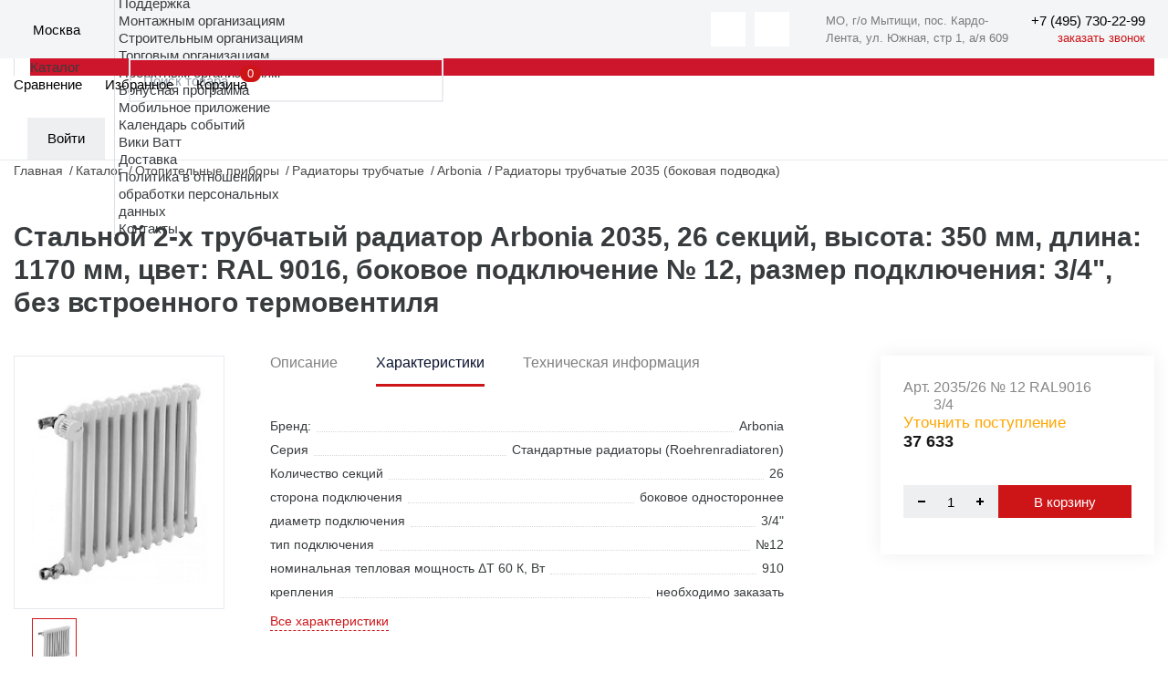

--- FILE ---
content_type: text/html; charset=UTF-8
request_url: https://masterwatt.ru/catalog/radiatory-trubchatye/arbonia-2035-26-12-ral-9016-3-4/
body_size: 25612
content:
<!doctype html>
<html xml:lang="ru" lang="ru">
<head>
    <title>Стальной 2-х трубчатый радиатор Arbonia 2035, 26 секций, высота: 350 мм, длина: 1170 мм, цвет: RAL 9016, боковое подключение № 12, размер подключения: 3/4", без встроенного термовентиля купить недорого, официальный дистрибьютор Мастер-Ватт</title>
    <link rel="apple-touch-icon" sizes="180x180" href="/apple-touch-icon.png"/>
    <link rel="icon" type="image/png" sizes="32x32" href="/favicon-32x32.png"/>
    <link rel="icon" type="image/png" sizes="16x16" href="/favicon-16x16.png"/>
    <link rel="manifest" href="/manifest.json"/>
    <link rel="mask-icon" href="/safari-pinned-tab.svg" color="#5bbad5"/>
            <link rel="preconnect" href="https://cdn.diginetica.net/">
        <meta http-equiv="X-UA-Compatible" content="IE=edge">
    <meta charset="utf-8"/>
    <meta name="viewport" content="width=device-width, initial-scale=1.0">
    <meta name="theme-color" content="#ffffff"/>
    <meta property="specialdate" content="100"/>
    <meta name="cmsmagazine" content="a20ba548f835fe67804c54da44e19294"/>
    <meta http-equiv="Content-Type" content="text/html; charset=UTF-8" />
<meta name="robots" content="index, follow" />
<meta name="keywords" content="2035/26 № 12 RAL9016 3/4" />
<meta name="description" content="Стальной 2-х трубчатый радиатор Arbonia 2035, 26 секций, высота: 350 мм, длина: 1170 мм, цвет: RAL 9016, боковое подключение № 12, размер подключения: 3/4&quot;, без встроенного термовентиля купить по низкой цене в каталог ➤ Мастер-Ватт ★ Поставщик европейского оборудования ✈ быстрая доставкой в Москве и по всей России" />
<script data-skip-moving="true">(function(w, d, n) {var cl = "bx-core";var ht = d.documentElement;var htc = ht ? ht.className : undefined;if (htc === undefined || htc.indexOf(cl) !== -1){return;}var ua = n.userAgent;if (/(iPad;)|(iPhone;)/i.test(ua)){cl += " bx-ios";}else if (/Windows/i.test(ua)){cl += ' bx-win';}else if (/Macintosh/i.test(ua)){cl += " bx-mac";}else if (/Linux/i.test(ua) && !/Android/i.test(ua)){cl += " bx-linux";}else if (/Android/i.test(ua)){cl += " bx-android";}cl += (/(ipad|iphone|android|mobile|touch)/i.test(ua) ? " bx-touch" : " bx-no-touch");cl += w.devicePixelRatio && w.devicePixelRatio >= 2? " bx-retina": " bx-no-retina";if (/AppleWebKit/.test(ua)){cl += " bx-chrome";}else if (/Opera/.test(ua)){cl += " bx-opera";}else if (/Firefox/.test(ua)){cl += " bx-firefox";}ht.className = htc ? htc + " " + cl : cl;})(window, document, navigator);</script>


<link href="/bitrix/js/ui/design-tokens/dist/ui.design-tokens.min.css?173144314923463" type="text/css"  rel="stylesheet" />
<link href="/bitrix/js/ui/fonts/opensans/ui.font.opensans.min.css?16808513272320" type="text/css"  rel="stylesheet" />
<link href="/bitrix/js/main/popup/dist/main.popup.bundle.min.css?173144379426589" type="text/css"  rel="stylesheet" />
<link href="/bitrix/cache/css/s1/masterwatt_new/page_98e852d347f6fbe36f39ab1c1d323236/page_98e852d347f6fbe36f39ab1c1d323236_v1.css?176699894311291" type="text/css"  rel="stylesheet" />
<link href="/bitrix/cache/css/s1/masterwatt_new/template_ce07d091512d690e68ce44eb852a6278/template_ce07d091512d690e68ce44eb852a6278_v1.css?1768489065520725" type="text/css"  data-template-style="true" rel="stylesheet" />







<meta property='og:title' content='Стальной 2-х трубчатый радиатор Arbonia 2035, 26 секций, высота: 350 мм, длина: 1170 мм, цвет: RAL 9016, боковое подключение № 12, размер подключения: 3/4&quot;, без встроенного термовентиля' />
<meta property='og:description' content='Стальной 2-х трубчатый радиатор Arbonia 2035, 26 секций, высота: 350 мм, длина: 1170 мм, цвет: RAL 9016, боковое подключение № 12, размер подключения: 3/4&quot;, без встроенного термовентиля' />
<meta property='og:image' content='/upload/iblock/9c5/jr8wp8ir8apahaqkg4fe81npc7dqb0q8/16c2bd27_e803_11eb_88b9_f402709f2299.jpg' />
<meta property='og:url' content='https://www.masterwatt.ru/catalog/radiatory-trubchatye/arbonia-2035-26-12-ral-9016-3-4/' />



    <meta property="og:type" content="website"/>
    <meta property="og:site_name" content="Мастер Ватт"/>
    <meta property="og:locale" content="ru_RU"/>
    <meta name="yandex-verification" content="c394f5fd48da177a"/>
                    
</head>
<body>
    <!-- Roistat Counter Start -->
        <!-- Roistat Counter End -->
<div id="panel"></div>
<!-- wrap -->
<div class="wrap">
    <!-- header -->
    <header class="header">
        <div class="top-header-line-wrap">
            <div class="top-header-line">
                <div class="left-side">
                    <div class="logo" itemscope itemtype="http://schema.org/Organization">
                        <a href="/" class="logo">
                            <img itemprop="logo" src="/local/templates/masterwatt_new/img/main/logo_m.svg" alt="">
                        </a>
                    </div>
                    <div class="location-wrap js-popup-wrap">
                        <div class="elm-ico">
                            <img src="/local/templates/masterwatt_new/img/icons/location.svg" alt="">
                        </div>

                        <div class="location-link js-btn-toggle">
                            <!--'start_frame_cache_city_name'-->                            <div class="btn-action-arrow">
                                Москва                                        <input id="regionCode" type="hidden" value="MSK">
                                    </div>
                            <!--'end_frame_cache_city_name'-->                        </div>
                        <div class="location-content-block js-popup-block">
                            <!--'start_frame_cache_city'-->                            <ul class="location-menu">
                                                                    <li><a href="#" data-city-id="886" data-city-select
                                           class="active">Москва</a>
                                    </li>
                                                                    <li><a href="#" data-city-id="18000" data-city-select
                                           class="">Истра</a>
                                    </li>
                                                                    <li><a href="#" data-city-id="17533" data-city-select
                                           class="">Краснодар</a>
                                    </li>
                                                                    <li><a href="#" data-city-id="887" data-city-select
                                           class="">Самара</a>
                                    </li>
                                                                    <li><a href="#" data-city-id="889" data-city-select
                                           class="">Екатеринбург</a>
                                    </li>
                                                                    <li><a href="#" data-city-id="17534" data-city-select
                                           class="">Новосибирск</a>
                                    </li>
                                                                    <li><a href="#" data-city-id="767170" data-city-select
                                           class="">Санкт-Петербург</a>
                                    </li>
                                                            </ul>
                            <!--'end_frame_cache_city'-->                        </div>
                    </div>
                    <div class="catalog-menu-wrap js-menu-wrap">
                    <ul class="menu">
                                        <li>
                    <a class="btn-menu" href="/about/">О компании</a>
                    <ul>
                        <li class="mobile-back">Назад</li>
                                <li>
                    <a href="/about">О компании</a>
                </li>
                                <li>
                    <a href="/sales/">Акции</a>
                </li>
                                <li>
                    <a href="/news/">Новости</a>
                </li>
                                <li>
                    <a href="/objects/">Реализованные проекты</a>
                </li>
                                <li>
                    <a href="/about/work/">Вакансии</a>
                </li>
                                <li>
                    <a href="/media/">Медиа</a>
                </li>
                </ul></li>                <li>
                    <a class="btn-menu" href="/brands/">Бренды</a>
                    <ul>
                        <li class="mobile-back">Назад</li>
                                <li>
                    <a href="/brands">Бренды</a>
                </li>
                                <li>
                    <a href="/cooperation">Сотрудничество</a>
                </li>
                </ul></li>                <li>
                    <a class="btn-menu" href="/support/">Поддержка</a>
                    <ul>
                        <li class="mobile-back">Назад</li>
                                <li>
                    <a href="/support/assembly_organizations/">Монтажным организациям</a>
                </li>
                                <li>
                    <a href="/support/construction_organizations/">Строительным организациям</a>
                </li>
                                <li>
                    <a href="/support/trade_organizations/">Торговым организациям</a>
                </li>
                                <li>
                    <a href="/support/project_organizations/">Проектным организациям</a>
                </li>
                                <li>
                    <a href="/support/loyalty/">Бонусная программа</a>
                </li>
                                <li>
                    <a href="/support/mobile/">Мобильное приложение</a>
                </li>
                                <li>
                    <a href="/meropriyatiya/">Календарь событий</a>
                </li>
                                <li>
                    <a href="http://wiki.masterwatt.ru">Вики Ватт</a>
                </li>
                                <li>
                    <a href="/support/delivery/">Доставка</a>
                </li>
                                <li>
                    <a href="/privacy/">Политика в отношении<br>обработки персональных<br>данных</a>
                </li>
                </ul></li>                <li><a class="btn-menu" href="/contacts/">Контакты</a></li>                    </ul>
                </div>
                </div>
                <div class="right-side">
                    <div class="soc-wrap" style="display: flex;">
                        <a href="https://t.me/masterwatt" class="btn-action-ico button-soc">
    <img src="/local/templates/masterwatt_new/img/icons/soc-tg.svg" alt="">
</a>

<a href="https://vk.com/companymw" class="btn-action-ico button-soc">
    <img src="/local/templates/masterwatt_new/img/icons/soc-vk.svg" alt="">
</a>

                        <div itemscope itemtype="http://schema.org/Organization" class="header__contacts">
                            <div class="header__contacts-item">
                                <div itemprop="address" itemscope itemtype="http://schema.org/PostalAddress">
                                    <span itemprop="addressLocality">МО, г/о Мытищи, пос. Кардо-Лента, </span>
                                    <span itemprop="streetAddress">ул. Южная, стр 1, а/я 609</span>
                                </div>
                            </div>
                            <div class="phone-wrap">
                                <!--'start_frame_cache_city_tel'-->                                <a href="tel:+7 (495) 730-22-99"
                                   data-city-phone class="link-phone" itemprop="telephone" data-actual-phone="+7 (495) 730-22-99">
                                    <span itemprop="telephone">+7 (495) 730-22-99</span>
                                </a>
                                <!--'end_frame_cache_city_tel'-->                                <a href="#feedbackCall" data-modal="inline" class="button-call">заказать звонок</a>
                            </div>
                        </div>
                        <div id="head_menu_burger"></div>
                    </div>
                </div>
            </div>
        </div>
        <div class="inner-wrap">
            <div class="logo-wrap" itemscope itemtype="http://schema.org/Organization">
                <a href="/" class="logo">
                    <img itemprop="logo" src="/local/templates/masterwatt_new/img/main/logo.svg" alt="">
                </a>
            </div>
            <div class="header-outer-wrap">
                    <div class="search-wrap js-popup-wrap">
        <textarea class="form-input textarea-search-input" id="title-search-input-mobile" name="q" placeholder="Поиск товара"></textarea>
                <a href="/search" class="btn-action-ico ico-search-att js-btn-toggle" id="searchLink"></a>
                    </div>
<style>
        .title-search-result {z-index: 999 !important;display:none !important}
    @media (max-width: 600px) {
        .title-search-result {
            overflow-x: hidden;
            overflow-y: scroll; }
    }
</style>
                <div class="header-top-wrap">
                    <a class="mobile-home" href="/">Главная</a>
                    <div class="catalog-menu-wrap js-menu-wrap">
                        <ul class="menu">
                                <li class="menu-catalog">
        <div class="div-menu-behind"></div>
        <a href="/catalog" class="btn-menu">
            Каталог
        </a>
        <div class="submenu-catalog-wrap">
            <div class="catalog-mobile-top-wrap">
                <div class="mobile-back"></div>
                <div class="catalog-title">Каталог</div>
                <div class="catalog-close"></div>
            </div>
            <div class="parents submenu-sections-wrap">
                                            <div class="submenu-section" data-secId="0">
                                <div class="submenu-section-title">
                                    <a href="/catalog/otopitelnye-kotly/">
                                        Отопительные котлы                                    </a>
                                </div>
                            </div>
                                                    <div class="submenu-section" data-secId="11">
                                <div class="submenu-section-title">
                                    <a href="/catalog/truby-i-komplektuyushchie/">
                                        Трубы и комплектующие                                    </a>
                                </div>
                            </div>
                                                    <div class="submenu-section" data-secId="21">
                                <div class="submenu-section-title">
                                    <a href="/catalog/fitingi-dlya-trub/">
                                        Фитинги для труб                                    </a>
                                </div>
                            </div>
                                                    <div class="submenu-section" data-secId="42">
                                <div class="submenu-section-title">
                                    <a href="/catalog/vodonagrevateli/">
                                        Водонагреватели                                    </a>
                                </div>
                            </div>
                                                    <div class="submenu-section" data-secId="48">
                                <div class="submenu-section-title">
                                    <a href="/catalog/otopitelnye-pribory/">
                                        Отопительные приборы                                    </a>
                                </div>
                            </div>
                                                    <div class="submenu-section" data-secId="58">
                                <div class="submenu-section-title">
                                    <a href="/catalog/armatura-dlya-otopitelnykh-priborov/">
                                        Арматура для отопительных приборов                                    </a>
                                </div>
                            </div>
                                                    <div class="submenu-section" data-secId="67">
                                <div class="submenu-section-title">
                                    <a href="/catalog/nasosnoe-oborudovanie/">
                                        Насосное оборудование                                    </a>
                                </div>
                            </div>
                                                    <div class="submenu-section" data-secId="79">
                                <div class="submenu-section-title">
                                    <a href="/catalog/rasshiritelnye-baki-i-predvaritelnye-yemkosti/">
                                        Расширительные баки и предварительные ёмкости                                    </a>
                                </div>
                            </div>
                                                    <div class="submenu-section" data-secId="83">
                                <div class="submenu-section-title">
                                    <a href="/catalog/zapornaya-i-reguliruyushchaya-armatura/">
                                        Запорная арматура                                    </a>
                                </div>
                            </div>
                                                    <div class="submenu-section" data-secId="91">
                                <div class="submenu-section-title">
                                    <a href="/catalog/reguliruyushchaya-armatura/">
                                        Регулирующая арматура                                    </a>
                                </div>
                            </div>
                                                    <div class="submenu-section" data-secId="101">
                                <div class="submenu-section-title">
                                    <a href="/catalog/sistemy-zashchity-ot-protechek-/">
                                        Системы защиты от протечек                                    </a>
                                </div>
                            </div>
                                                    <div class="submenu-section" data-secId="106">
                                <div class="submenu-section-title">
                                    <a href="/catalog/predokhranitelnaya-armatura/">
                                        Трубопроводная арматура                                    </a>
                                </div>
                            </div>
                                                    <div class="submenu-section" data-secId="117">
                                <div class="submenu-section-title">
                                    <a href="/catalog/kollektory-shkafy-dlya-otopleniya/">
                                        Коллекторы и коллекторные группы                                    </a>
                                </div>
                            </div>
                                                    <div class="submenu-section" data-secId="124">
                                <div class="submenu-section-title">
                                    <a href="/catalog/armatura-dlya-kotelnykh/">
                                        Арматура для котельных                                    </a>
                                </div>
                            </div>
                                                    <div class="submenu-section" data-secId="130">
                                <div class="submenu-section-title">
                                    <a href="/catalog/truby-kanalizatsionnye-i-fasonnye-elementy/">
                                        Трубы канализационные и фасонные элементы                                    </a>
                                </div>
                            </div>
                                                    <div class="submenu-section" data-secId="144">
                                <div class="submenu-section-title">
                                    <a href="/catalog/krepyezh/">
                                        Крепёж                                    </a>
                                </div>
                            </div>
                                                    <div class="submenu-section" data-secId="153">
                                <div class="submenu-section-title">
                                    <a href="/catalog/avtomatika/">
                                        Автоматика                                    </a>
                                </div>
                            </div>
                                                    <div class="submenu-section" data-secId="160">
                                <div class="submenu-section-title">
                                    <a href="/catalog/vodopodgotovka/">
                                        Водоподготовка                                    </a>
                                </div>
                            </div>
                                                    <div class="submenu-section" data-secId="172">
                                <div class="submenu-section-title">
                                    <a href="/catalog/izolyatsiya/">
                                        Изоляция                                    </a>
                                </div>
                            </div>
                                                    <div class="submenu-section" data-secId="179">
                                <div class="submenu-section-title">
                                    <a href="/catalog/instrument/">
                                        Инструмент                                    </a>
                                </div>
                            </div>
                                                    <div class="submenu-section" data-secId="188">
                                <div class="submenu-section-title">
                                    <a href="/catalog/kip/">
                                        КиП                                    </a>
                                </div>
                            </div>
                                                    <div class="submenu-section" data-secId="194">
                                <div class="submenu-section-title">
                                    <a href="/catalog/gorelki-i-komplektuyushchie/">
                                        Горелки и комплектующие                                    </a>
                                </div>
                            </div>
                                                    <div class="submenu-section" data-secId="197">
                                <div class="submenu-section-title">
                                    <a href="/catalog/dymokhody/">
                                        Дымоходы                                    </a>
                                </div>
                            </div>
                                                    <div class="submenu-section" data-secId="211">
                                <div class="submenu-section-title">
                                    <a href="/catalog/vodootvedenie/">
                                        Водоотведение                                    </a>
                                </div>
                            </div>
                                                    <div class="submenu-section" data-secId="221">
                                <div class="submenu-section-title">
                                    <a href="/catalog/istochniki-pitaniya-stabilizatory-invertory/">
                                        Источники питания, стабилизаторы, инверторы                                    </a>
                                </div>
                            </div>
                                                    <div class="submenu-section" data-secId="226">
                                <div class="submenu-section-title">
                                    <a href="/catalog/sistemy-podachi-zhidkogo-topliva/">
                                        Системы подачи жидкого топлива                                    </a>
                                </div>
                            </div>
                                                    <div class="submenu-section" data-secId="229">
                                <div class="submenu-section-title">
                                    <a href="/catalog/uplotnitelnye-materialy/">
                                        Уплотнительные материалы                                    </a>
                                </div>
                            </div>
                                                    <div class="submenu-section" data-secId="233">
                                <div class="submenu-section-title">
                                    <a href="/catalog/elektricheskiy-tyeplyy-pol/">
                                        Электрический тёплый пол                                    </a>
                                </div>
                            </div>
                                                    <div class="submenu-section" data-secId="236">
                                <div class="submenu-section-title">
                                    <a href="/catalog/filtry-mekhanicheskoy-ochistki/">
                                        Фильтры механической очистки                                    </a>
                                </div>
                            </div>
                                                    <div class="submenu-section" data-secId="239">
                                <div class="submenu-section-title">
                                    <a href="/catalog/vozdushno-otopitelnoe-oborudovanie/">
                                        Воздушно-отопительное оборудование                                    </a>
                                </div>
                            </div>
                                                    <div class="submenu-section" data-secId="243">
                                <div class="submenu-section-title">
                                    <a href="/catalog/aksessuary-dlya-vannykh-komnat/">
                                        Сантехника                                    </a>
                                </div>
                            </div>
                                    </div>
            <div class="children submenu-sections-wrap">
                                            <div class="submenu-section active" data-parentId="0">
                                <div class="submenu-section-menu">
                                                    <a href="/catalog/kotly-gazovye-nastennye/" >
                                Котлы газовые настенные                            </a>
                                                        <a href="/catalog/kotly-elektricheskie-nastennye/" >
                                Котлы электрические настенные                            </a>
                                                        <a href="/catalog/kotly-kondensatsionnye-nastennye/" >
                                Котлы конденсационные настенные                            </a>
                            <div class="submenu-menu-inner">                            <a href="/catalog/kotly-gazovye-napolnye/" >
                                Котлы газовые напольные                            </a>
                                                        <a href="/catalog/kotly-kondensatsionnye-napolnye/" >
                                Котлы конденсационные напольные                            </a>
                                                        <a href="/catalog/kotly-nadduvnye/" >
                                Котлы наддувные                            </a>
                                                        <a href="/catalog/kotly-tverdotoplivnye/" >
                                Котлы твердотопливные                            </a>
                                                        <a href="/catalog/komplektuyushchie-i-zapchasti-k-kotlam/" >
                                Комплектующие и запчасти к котлам                            </a>
                                                        <a href="/catalog/sistemy-upravleniya-regulyatory-i-kontrollery/" >
                                Системы управления, регуляторы и контроллеры                            </a>
                                                        <a href="/catalog/sistemy-dymokhodov-vozdukhovodov/" >
                                Системы дымоходов/воздуховодов                             </a>
                            </div></div><div class="submenu-section-more"><a href="">Все разделы</a></div></div>                            <div class="submenu-section" data-parentId="11">
                                <div class="submenu-section-menu">
                                                    <a href="/catalog/truby-iz-polietilena/" >
                                Трубы полиэтиленовые                            </a>
                                                        <a href="/catalog/truby-stalnye/" >
                                Трубы из нержавеющей стали                            </a>
                                                        <a href="/catalog/truby-stalnye-otsinkovannye/" >
                                Трубы стальные оцинкованные                            </a>
                            <div class="submenu-menu-inner">                            <a href="/catalog/truby-metalloplastikovye/" >
                                Трубы металлопластиковые                            </a>
                                                        <a href="/catalog/truby-iz-polipropilena/" >
                                Трубы полипропиленовые                            </a>
                                                        <a href="/catalog/truby-iz-polietilena-teploizolirovannye/" >
                                Трубы полиэтиленовые теплоизолированные                            </a>
                                                        <a href="/catalog/zheloba-fiksiruyushchie/" >
                                Желоба фиксирующие                            </a>
                                                        <a href="/catalog/fiksatory-povorota/" >
                                Фиксаторы поворота                            </a>
                                                        <a href="/catalog/komplektuyushchie-dlya-trub-i-fitingov/" >
                                Комплектующие для труб                            </a>
                            </div></div><div class="submenu-section-more"><a href="">Все разделы</a></div></div>                            <div class="submenu-section" data-parentId="21">
                                <div class="submenu-section-menu">
                                                    <a href="/catalog/ugolniki/" >
                                Угольники                            </a>
                                                        <a href="/catalog/perekhodniki/" >
                                Переходники                            </a>
                                                        <a href="/catalog/troyniki/" >
                                Тройники                            </a>
                            <div class="submenu-menu-inner">                            <a href="/catalog/mufty/" >
                                Муфты                            </a>
                                                        <a href="/catalog/vodorozetki/" >
                                Водорозетки                            </a>
                                                        <a href="/catalog/gilzy/" >
                                Гильзы                            </a>
                                                        <a href="/catalog/otvody/" >
                                Отводы                            </a>
                                                        <a href="/catalog/obvody/" >
                                Обводы                            </a>
                                                        <a href="/catalog/zaglushki/" >
                                Заглушки                            </a>
                                                        <a href="/catalog/rezbozazhimnye-soedineniya/" >
                                Резьбозажимные соединения                            </a>
                                                        <a href="/catalog/sgony-amerikanka/" >
                                Сгоны американка                            </a>
                                                        <a href="/catalog/shtutsery/" >
                                Штуцеры                            </a>
                                                        <a href="/catalog/udliniteli/" >
                                Удлинители                            </a>
                                                        <a href="/catalog/nippeli/" >
                                Ниппели                            </a>
                                                        <a href="/catalog/krestoviny/" >
                                Крестовины                            </a>
                                                        <a href="/catalog/sgony/" >
                                Сгоны                            </a>
                                                        <a href="/catalog/gayki-stopornye/" >
                                Гайки стопорные                            </a>
                                                        <a href="/catalog/futorki/" >
                                Футорки                            </a>
                                                        <a href="/catalog/trubki-t-obraznye-dlya-podklyucheniya-k-radiatoru/" >
                                Трубки T-образные для подключения к радиатору                            </a>
                                                        <a href="/catalog/trubki-g-obraznye-dlya-podklyucheniya-k-radiatoru/" >
                                Трубки Г-образные для подключения к радиатору                            </a>
                            </div></div><div class="submenu-section-more"><a href="">Все разделы</a></div></div>                            <div class="submenu-section" data-parentId="42">
                                <div class="submenu-section-menu">
                                                    <a href="/catalog/vodonagrevateli-kosvennogo-nagreva/" >
                                Водонагреватели косвенного нагрева                            </a>
                                                        <a href="/catalog/vodonagrevateli-gazovye/" >
                                Водонагреватели газовые                            </a>
                                                        <a href="/catalog/vodonagrevateli-elektricheskie/" >
                                Водонагреватели электрические                            </a>
                            <div class="submenu-menu-inner">                            <a href="/catalog/gruppy-bezopasnosti-vodonagrevateley/" >
                                Группы безопасности водонагревателей                            </a>
                                                        <a href="/catalog/zapchasti-i-prinadlezhnosti-k-vodonagrevatelyam/" >
                                Запчасти и принадлежности к водонагревателям                            </a>
                            </div></div><div class="submenu-section-more"><a href="">Все разделы</a></div></div>                            <div class="submenu-section" data-parentId="48">
                                <div class="submenu-section-menu">
                                                    <a href="/catalog/radiatory-panelnye/" >
                                Радиаторы панельные                            </a>
                                                        <a href="/catalog/radiatory-trubchatye/" >
                                Радиаторы трубчатые                            </a>
                                                        <a href="/catalog/konvektory-vnutripolnye/" >
                                Конвекторы внутрипольные                            </a>
                            <div class="submenu-menu-inner">                            <a href="/catalog/konvektory-fasadnye/" >
                                Конвекторы фасадные                            </a>
                                                        <a href="/catalog/konvektory-napolnye-nastennye/" >
                                Конвекторы напольные/настенные                            </a>
                                                        <a href="/catalog/reshyetki-dlya-konvektorov-vnutripolnykh/" >
                                Решётки для конвекторов внутрипольных                            </a>
                                                        <a href="/catalog/zapchasti-i-prinadlezhnosti-k-otopitelnym-priboram/" >
                                Запчасти и принадлежности к отопительным приборам                            </a>
                                                        <a href="/catalog/regulyatory-dlya-vnutripolnykh-konvektorov/" >
                                Регуляторы для внутрипольных конвекторов                            </a>
                                                        <a href="/catalog/krepyezh-dlya-otopitelnykh-priborov/" >
                                Крепёж для отопительных приборов                            </a>
                            </div></div><div class="submenu-section-more"><a href="">Все разделы</a></div></div>                            <div class="submenu-section" data-parentId="58">
                                <div class="submenu-section-menu">
                                                    <a href="/catalog/termostaticheskie-golovki/" >
                                Термостатические головки                            </a>
                                                        <a href="/catalog/termostaticheskie-golovki-s-vynosnym-datchikom/" >
                                Термостатические головки с выносным датчиком                            </a>
                                                        <a href="/catalog/ventili-n-obraznye-dlya-nizhnego-podklyucheniya/" >
                                Вентили Н-образные для нижнего подключения                            </a>
                            <div class="submenu-menu-inner">                            <a href="/catalog/ventili-otsekayushchie/" >
                                Вентили отсекающие                            </a>
                                                        <a href="/catalog/ventili-ruchnye/" >
                                Вентили ручные                            </a>
                                                        <a href="/catalog/ventili-termostaticheskie/" >
                                Вентили термостатические                            </a>
                                                        <a href="/catalog/ventili-dlya-otopitelnykh-priborov-nabor/" >
                                Комплекты вентилей для отопительных приборов                            </a>
                                                        <a href="/catalog/komplektuyushchie-i-aksessuary/" >
                                Комплектующие и аксессуары                            </a>
                            </div></div><div class="submenu-section-more"><a href="">Все разделы</a></div></div>                            <div class="submenu-section" data-parentId="67">
                                <div class="submenu-section-menu">
                                                    <a href="/catalog/tsirkulyatsionnye-nasosy/" >
                                Циркуляционные насосы с «мокрым ротором»                            </a>
                                                        <a href="/catalog/nasosnye-ustanovki/" >
                                Самовсасывающие насосные установки                            </a>
                                                        <a href="/catalog/skvazhinnye-nasosy/" >
                                Скважинные и колодезные насосы                            </a>
                            <div class="submenu-menu-inner">                            <a href="/catalog/kanalizatsionnye-nasosy-i-ustanovki/" >
                                Канализационные насосы и установки                            </a>
                                                        <a href="/catalog/drenazhnye-nasosy/" >
                                Дренажные насосы                            </a>
                                                        <a href="/catalog/tsentrobezhnye-nasosy/" >
                                Центробежные насосы «ин-лайн»                            </a>
                                                        <a href="/catalog/vertikalnye-i-gorizontalnye-mnogostupenchatye-nasosy/" >
                                Вертикальные и горизонтальные многоступенчатые насосы                            </a>
                                                        <a href="/catalog/konsolnye-i-konsolno-monoblochnye-nasosy/" >
                                Консольные и консольно-моноблочные насосы                            </a>
                                                        <a href="/catalog/ustanovki-povysheniya-davleniya-i-pozharotusheniya/" >
                                Установки повышения давления и пожаротушения                            </a>
                                                        <a href="/catalog/sistemy-upravleniya-nasosami/" >
                                Системы управления насосами                            </a>
                                                        <a href="/catalog/prinadlezhnosti-dlya-nasosov/" >
                                Автоматика и принадлежности                            </a>
                            </div></div><div class="submenu-section-more"><a href="">Все разделы</a></div></div>                            <div class="submenu-section" data-parentId="79">
                                <div class="submenu-section-menu">
                                                    <a href="/catalog/rasshiritelnye-baki/" >
                                Расширительные баки                            </a>
                                                        <a href="/catalog/predvaritelnye-yemkosti/" >
                                Предварительные ёмкости                            </a>
                                                        <a href="/catalog/zapchasti-i-prinadlezhnosti-k-rasshiritelnym-bakam/" >
                                Запчасти и принадлежности к расширительным бакам                            </a>
                            <div class="submenu-menu-inner"></div></div></div>                            <div class="submenu-section" data-parentId="83">
                                <div class="submenu-section-menu">
                                                    <a href="/catalog/krany-sharovye/" >
                                Краны шаровые                            </a>
                                                        <a href="/catalog/zatvory-diskovye-povorotnye/" >
                                Затворы дисковые поворотные                            </a>
                                                        <a href="/catalog/zadvizhki-i-zatvory/" >
                                Задвижки                            </a>
                            <div class="submenu-menu-inner">                            <a href="/catalog/ventili-zapornye/" >
                                Вентили запорные                            </a>
                                                        <a href="/catalog/elektroprivody-dlya-zapornoy-armatury/" >
                                Электроприводы для запорной арматуры                            </a>
                                                        <a href="/catalog/klapany-solenoidnye/" >
                                Клапаны соленоидные                            </a>
                                                        <a href="/catalog/prinadlezhnosti-dlya-zapornoy-i-reguliruyushchey-armatur/" >
                                Принадлежности для запорной арматуры                            </a>
                            </div></div><div class="submenu-section-more"><a href="">Все разделы</a></div></div>                            <div class="submenu-section" data-parentId="91">
                                <div class="submenu-section-menu">
                                                    <a href="/catalog/ventili-reguliruyushchie/" >
                                Вентили регулирующие                            </a>
                                                        <a href="/catalog/klapany-balansirovochnye/" >
                                Клапаны балансировочные                            </a>
                                                        <a href="/catalog/ventili-raspredelitelnye-i-smesitelnye/" >
                                Вентили распределительные и смесительные                            </a>
                            <div class="submenu-menu-inner">                            <a href="/catalog/klapany-dvukh-i-trekhkhodovye/" >
                                Клапаны двух- и трехходовые                            </a>
                                                        <a href="/catalog/klapany-termostaticheskie/" >
                                Клапаны термостатические                            </a>
                                                        <a href="/catalog/prinadlezhnosti-dlya-reguliruyushchey-armatury/" >
                                Принадлежности для регулирующей арматуры                            </a>
                                                        <a href="/catalog/regulyatory-perepada-davleniya/" >
                                Регуляторы перепада давления                            </a>
                                                        <a href="/catalog/nabor-termoregulyatorov-dlya-tyeplogo-pola/" >
                                Набор терморегуляторов для тёплого пола                            </a>
                                                        <a href="/catalog/servoprivody/" >
                                Сервоприводы                            </a>
                            </div></div><div class="submenu-section-more"><a href="">Все разделы</a></div></div>                            <div class="submenu-section" data-parentId="101">
                                <div class="submenu-section-menu">
                                                    <a href="/catalog/sistemy-zashchity-ot-protechek/" >
                                Системы защиты от протечек                            </a>
                                                        <a href="/catalog/krany-sharovye-s-elektroprivodom/" >
                                Краны шаровые с электроприводом                            </a>
                                                        <a href="/catalog/datchiki-kontrolya-protechki/" >
                                Датчики контроля протечки                            </a>
                            <div class="submenu-menu-inner">                            <a href="/catalog/moduli-upravleniya-i-rasshireniya/" >
                                Модули управления и расширения                            </a>
                            </div></div><div class="submenu-section-more"><a href="">Все разделы</a></div></div>                            <div class="submenu-section" data-parentId="106">
                                <div class="submenu-section-menu">
                                                    <a href="/catalog/klapany-predokhranitelnye/" >
                                Клапаны предохранительные                            </a>
                                                        <a href="/catalog/vozdukhootvodchiki-avtomaticheskie/" >
                                Воздухоотводчики автоматические                            </a>
                                                        <a href="/catalog/klapany-obratnye/" >
                                Клапаны обратные                            </a>
                            <div class="submenu-menu-inner">                            <a href="/catalog/separatory/" >
                                Сепараторы шлама и воздуха                            </a>
                                                        <a href="/catalog/klapany-podpitki/" >
                                Клапаны подпитки                            </a>
                                                        <a href="/catalog/klapany-otsekayushchie/" >
                                Клапаны отсекающие                            </a>
                                                        <a href="/catalog/reduktory-davleniya/" >
                                Редукторы давления                            </a>
                                                        <a href="/catalog/amortizatory-gidravlicheskikh-udarov/" >
                                Амортизаторы гидравлических ударов                            </a>
                                                        <a href="/catalog/filtry-kosye-gruboy-ochistki/" >
                                Фильтры сетчатые                            </a>
                                                        <a href="/catalog/kompensatory/" >
                                Компенсаторы (вибровставки)                            </a>
                            </div></div><div class="submenu-section-more"><a href="">Все разделы</a></div></div>                            <div class="submenu-section" data-parentId="117">
                                <div class="submenu-section-menu">
                                                    <a href="/catalog/grebenki-dlya-vodosnabzheniya/" >
                                Гребенки для водоснабжения                            </a>
                                                        <a href="/catalog/raspredelitelnye-kollektory-dlya-otopleniya-i-teplogo-pola/" >
                                Распределительные коллекторы для отопления и теплого пола                            </a>
                                                        <a href="/catalog/nasosno-smesitelnyy-uzel/" >
                                Насосно-смесительный узел                            </a>
                            <div class="submenu-menu-inner">                            <a href="/catalog/kollektornye-uzly-dlya-pokvartirnogo-ucheta/" >
                                Коллекторные узлы для поквартирного учета                            </a>
                                                        <a href="/catalog/raspredelitelnye-shkafy/" >
                                Распределительные шкафы                            </a>
                                                        <a href="/catalog/prinadlezhnosti-dlya-kollektorov-shkafov/" >
                                Принадлежности для коллекторов, шкафов                            </a>
                            </div></div><div class="submenu-section-more"><a href="">Все разделы</a></div></div>                            <div class="submenu-section" data-parentId="124">
                                <div class="submenu-section-menu">
                                                    <a href="/catalog/gruppy-bezopasnosti-kotlov/" >
                                Группы безопасности котлов                            </a>
                                                        <a href="/catalog/nasosnye-gruppy/" >
                                Насосные группы                            </a>
                                                        <a href="/catalog/gidravlicheskie-razdeliteli-gidrostrelki/" >
                                Гидравлические разделители (гидрострелки)                            </a>
                            <div class="submenu-menu-inner">                            <a href="/catalog/prinadlezhnosti-armatura-dlya-kotelnykh/" >
                                Принадлежности (арматура для котельных)                            </a>
                                                        <a href="/catalog/raspredelitelnye-kollektory-dlya-kotelnogo-oborudovaniya/" >
                                Распределительные коллекторы для котельного оборудования                            </a>
                            </div></div><div class="submenu-section-more"><a href="">Все разделы</a></div></div>                            <div class="submenu-section" data-parentId="130">
                                <div class="submenu-section-menu">
                                                    <a href="/catalog/truby-kanalizatsionnye/" >
                                Трубы канализационные                            </a>
                                                        <a href="/catalog/troyniki-dlya-kanalizatsii/" >
                                Тройники для канализации                            </a>
                                                        <a href="/catalog/otvody-dlya-kanalizatsii/" >
                                Отводы для канализации                            </a>
                            <div class="submenu-menu-inner">                            <a href="/catalog/mufty-dlya-kanalizatsii/" >
                                Муфты для канализации                            </a>
                                                        <a href="/catalog/krestoviny-dlya-kanalizatsii/" >
                                Крестовины для канализации                            </a>
                                                        <a href="/catalog/patrubki-dlya-kanalizatsii/" >
                                Патрубки для канализации                            </a>
                                                        <a href="/catalog/perekhodniki-dlya-kanalizatsii/" >
                                Переходники для канализации                            </a>
                                                        <a href="/catalog/zaglushki-dlya-kanalizatsii/" >
                                Заглушки для канализации                            </a>
                                                        <a href="/catalog/revizii-dlya-kanalizatsii/" >
                                Ревизии для канализации                            </a>
                                                        <a href="/catalog/manzhety-dlya-kanalizatsii/" >
                                Манжеты для канализации                            </a>
                                                        <a href="/catalog/koltsa-uplotnitelnye-dlya-kanalizatsii/" >
                                Кольца уплотнительные для канализации                            </a>
                                                        <a href="/catalog/komplektuyushchie-dlya-kanalizatsionnykh-trub/" >
                                Комплектующие для канализационных труб                            </a>
                                                        <a href="/catalog/zatvory-kanalizatsionnye/" >
                                Затворы канализационные                            </a>
                            </div></div><div class="submenu-section-more"><a href="">Все разделы</a></div></div>                            <div class="submenu-section" data-parentId="144">
                                <div class="submenu-section-menu">
                                                    <a href="/catalog/khomuty/" >
                                Хомуты                            </a>
                                                        <a href="/catalog/ankernye-bolty/" >
                                Анкерные болты                            </a>
                                                        <a href="/catalog/dyubeli/" >
                                Дюбели                            </a>
                            <div class="submenu-menu-inner">                            <a href="/catalog/krepyezh-dlya-vodorozetok/" >
                                Крепёж для водорозеток                            </a>
                                                        <a href="/catalog/krepyezh-dlya-trub/" >
                                Крепёж для труб                            </a>
                                                        <a href="/catalog/profili-montazhnye/" >
                                Профили монтажные                            </a>
                                                        <a href="/catalog/prochiy-krepyezh/" >
                                Прочий крепёж                            </a>
                                                        <a href="/catalog/metizy-vinty-shurupy-samorezy-shpilki-gayki-b/" >
                                Метизы (винты, шурупы, саморезы, шпильки, гайки)                            </a>
                            </div></div><div class="submenu-section-more"><a href="">Все разделы</a></div></div>                            <div class="submenu-section" data-parentId="153">
                                <div class="submenu-section-menu">
                                                    <a href="/catalog/termostaty-komnatnye-i-vneshnie/" >
                                Контроллеры                            </a>
                                                        <a href="/catalog/regulyatory-dlya-sistem-otopleniya/" >
                                Термостаты и терморегуляторы                            </a>
                                                        <a href="/catalog/datchiki-i-rele/" >
                                Датчики и реле                            </a>
                            <div class="submenu-menu-inner">                            <a href="/catalog/zapchasti-i-prinadlezhnosti-avtomatiki/" >
                                Принадлежности                            </a>
                                                        <a href="/catalog/servoprivody-/" >
                                Сервоприводы                            </a>
                                                        <a href="/catalog/tsentr-kommutatsii/" >
                                Центр коммутации                            </a>
                            </div></div><div class="submenu-section-more"><a href="">Все разделы</a></div></div>                            <div class="submenu-section" data-parentId="160">
                                <div class="submenu-section-menu">
                                                    <a href="/catalog/mnogofunktsionalnye-filtry/" >
                                Многофункциональные фильтры                            </a>
                                                        <a href="/catalog/filtruyushchie-napolniteli-i-reagenty-/" >
                                Фильтрующие наполнители и реагенты                            </a>
                                                        <a href="/catalog/filtry-mekhanicheskoy-ochistki-/" >
                                Фильтры механической очистки                            </a>
                            <div class="submenu-menu-inner">                            <a href="/catalog/gibridnye-umyagchiteli-/" >
                                Аэрация и комплектующие                            </a>
                                                        <a href="/catalog/filtratsiya-i-obezzhelezivanie/" >
                                Фильтрация и обезжелезивание                            </a>
                                                        <a href="/catalog/umyagchenie-i-mnogofunktsionalnaya-ochistka/" >
                                Умягчение и многофункциональная очистка                            </a>
                                                        <a href="/catalog/obezzarazhivanie-vody/" >
                                Обеззараживание воды                            </a>
                                                        <a href="/catalog/obratnyy-osmos/" >
                                Обратный осмос                            </a>
                                                        <a href="/catalog/reagenty/" >
                                Фильтрующие наполнители и реагенты                            </a>
                                                        <a href="/catalog/akssesuary-dlya-vodopodgotovki/" >
                                Аксессуары                            </a>
                                                        <a href="/catalog/komplektuyushchie/" >
                                Комплектующие                            </a>
                            </div></div><div class="submenu-section-more"><a href="">Все разделы</a></div></div>                            <div class="submenu-section" data-parentId="172">
                                <div class="submenu-section-menu">
                                                    <a href="/catalog/trubki/" >
                                Трубки                            </a>
                                                        <a href="/catalog/montazhnye-maty-rulony/" >
                                Рулоны                            </a>
                                                        <a href="/catalog/gofrotruba/" >
                                Гофротруба                            </a>
                            <div class="submenu-menu-inner">                            <a href="/catalog/plity-i-rulony-dlya-teplogo-pola/" >
                                Плиты и рулоны для теплого пола                            </a>
                                                        <a href="/catalog/protivopozharnye-manzhety/" >
                                Противопожарные манжеты                            </a>
                                                        <a href="/catalog/aksessuary-dlya-izolyatsii/" >
                                Аксессуары для изоляции                            </a>
                            </div></div><div class="submenu-section-more"><a href="">Все разделы</a></div></div>                            <div class="submenu-section" data-parentId="179">
                                <div class="submenu-section-menu">
                                                    <a href="/catalog/press-instrument/" >
                                Пресс-инструмент                            </a>
                                                        <a href="/catalog/zapressovochnye-tiski/" >
                                Запрессовочные тиски                            </a>
                                                        <a href="/catalog/rasshiriteli-i-rasshiritelnye-nasadki/" >
                                Расширители и расширительные насадки                            </a>
                            <div class="submenu-menu-inner">                            <a href="/catalog/truborezy/" >
                                Труборезы                            </a>
                                                        <a href="/catalog/nabory-instrumentov/" >
                                Наборы инструментов                            </a>
                                                        <a href="/catalog/prinadlezhnosti-dlya-payki-i-svarki/" >
                                Принадлежности для пайки и сварки                            </a>
                                                        <a href="/catalog/klyuchi/" >
                                Ключи                            </a>
                                                        <a href="/catalog/prochiy-instrument/" >
                                Прочий инструмент                            </a>
                            </div></div><div class="submenu-section-more"><a href="">Все разделы</a></div></div>                            <div class="submenu-section" data-parentId="188">
                                <div class="submenu-section-menu">
                                                    <a href="/catalog/manometry/" >
                                Манометры                            </a>
                                                        <a href="/catalog/termometry/" >
                                Термометры                            </a>
                                                        <a href="/catalog/termomanometry/" >
                                Термоманометры                            </a>
                            <div class="submenu-menu-inner">                            <a href="/catalog/schetchiki/" >
                                Счетчики                            </a>
                                                        <a href="/catalog/komplektuyushchie-dlya-kip/" >
                                Комплектующие для КИП                            </a>
                            </div></div><div class="submenu-section-more"><a href="">Все разделы</a></div></div>                            <div class="submenu-section" data-parentId="194">
                                <div class="submenu-section-menu">
                                                    <a href="/catalog/gorelki/" >
                                Горелки                            </a>
                                                        <a href="/catalog/zapchasti-i-prinadlezhnosti-k-gorelkam/" >
                                Запчасти и принадлежности к горелкам                            </a>
                            </div></div>                            <div class="submenu-section" data-parentId="197">
                                <div class="submenu-section-menu">
                                                    <a href="/catalog/truby-dlya-dymohodov/" >
                                Трубы                            </a>
                                                        <a href="/catalog/troyniki-dlya-dymohodov/" >
                                Тройники                            </a>
                                                        <a href="/catalog/otvody-dlya-dymohodov/" >
                                Отводы                            </a>
                            <div class="submenu-menu-inner">                            <a href="/catalog/dymokhody-/" >
                                Дымоходы                            </a>
                                                        <a href="/catalog/revizii-dlya-dymohodov/" >
                                Ревизии                            </a>
                                                        <a href="/catalog/homuty-dlya-dymohodov/" >
                                Хомуты                            </a>
                                                        <a href="/catalog/krepleniya-dlya-dymohodov/" >
                                Крепления                            </a>
                                                        <a href="/catalog/perekhodniki-dlya-dymohodov/" >
                                Переходники                            </a>
                                                        <a href="/catalog/ogolovki-dlya-dymohodov/" >
                                Оголовки                            </a>
                                                        <a href="/catalog/zaglushki-dlya-dymohodov/" >
                                Заглушки                            </a>
                                                        <a href="/catalog/prohody-dymohodov-cherez-krovlyu/" >
                                Проходы через кровлю                            </a>
                                                        <a href="/catalog/plastiny-osnovaniya-dymohodov/" >
                                Пластины основания                            </a>
                                                        <a href="/catalog/prinadlezhnosti-dlya-dymohodov/" >
                                Принадлежности для дымоходов                            </a>
                            </div></div><div class="submenu-section-more"><a href="">Все разделы</a></div></div>                            <div class="submenu-section" data-parentId="211">
                                <div class="submenu-section-menu">
                                                    <a href="/catalog/installyatsiya/" >
                                Инсталляция                            </a>
                                                        <a href="/catalog/klavisha-smyva/" >
                                Клавиша смыва                            </a>
                                                        <a href="/catalog/drenazhnyy-kanal/" >
                                Дренажный канал                            </a>
                            <div class="submenu-menu-inner">                            <a href="/catalog/installyatsiya-nabor/" >
                                Инсталляция (набор)                            </a>
                                                        <a href="/catalog/komplektuyushchie-dlya-vodootvedeniya/" >
                                Комплектующие для водоотведения                            </a>
                                                        <a href="/catalog/otvod/" >
                                Отвод                            </a>
                                                        <a href="/catalog/sifon/" >
                                Сифон                            </a>
                                                        <a href="/catalog/sliv-pereliv/" >
                                Слив-перелив                            </a>
                                                        <a href="/catalog/trap/" >
                                Трап                            </a>
                            </div></div><div class="submenu-section-more"><a href="">Все разделы</a></div></div>                            <div class="submenu-section" data-parentId="221">
                                <div class="submenu-section-menu">
                                                    <a href="/catalog/stabilizatory-napryazheniya/" >
                                Стабилизаторы напряжения                            </a>
                                                        <a href="/catalog/invertory-i-ibp/" >
                                Инверторы и ИБП                            </a>
                                                        <a href="/catalog/akkumulyatory-dlya-ibp/" >
                                Аккумуляторы для ИБП                            </a>
                            <div class="submenu-menu-inner">                            <a href="/catalog/zapchasti-i-prinadlezhnosti-dlya-ibs-stabilizatorov/" >
                                Запчасти и принадлежности для ИБС, стабилизаторов                            </a>
                            </div></div><div class="submenu-section-more"><a href="">Все разделы</a></div></div>                            <div class="submenu-section" data-parentId="226">
                                <div class="submenu-section-menu">
                                                    <a href="/catalog/prinadlezhnosti-k-sistemam-podachi-topliva/" >
                                Принадлежности к системам подачи топлива                            </a>
                                                        <a href="/catalog/filtry-dlya-zhidkogo-topliva/" >
                                Фильтры для жидкого топлива                            </a>
                            </div></div>                            <div class="submenu-section" data-parentId="229">
                                <div class="submenu-section-menu">
                                                    <a href="/catalog/uplotnitelnye-geli-germetiki/" >
                                Уплотнительные гели (герметики)                            </a>
                                                        <a href="/catalog/uplotnitelnye-niti-i-lyen/" >
                                Уплотнительные нити и лён                            </a>
                                                        <a href="/catalog/uplotnitelnye-pasty/" >
                                Уплотнительные пасты                            </a>
                            <div class="submenu-menu-inner"></div></div></div>                            <div class="submenu-section" data-parentId="233">
                                <div class="submenu-section-menu">
                                                    <a href="/catalog/elektricheskie-kabeli-i-maty/" >
                                Электрические кабели и маты                            </a>
                                                        <a href="/catalog/komplektuyushchie-dlya-tyeplogo-pola/" >
                                Комплектующие для тёплого пола                            </a>
                            </div></div>                            <div class="submenu-section" data-parentId="236">
                                <div class="submenu-section-menu">
                                                    <a href="/catalog/zapchasti-i-prinadlezhnosti-dlya-filtrov/" >
                                Запчасти и принадлежности для фильтров                            </a>
                                                        <a href="/catalog/filtry-tonkoy-ochistki/" >
                                Фильтры тонкой очистки                            </a>
                            </div></div>                            <div class="submenu-section" data-parentId="239">
                                <div class="submenu-section-menu">
                                                    <a href="/catalog/teplovye-ventilyatory/" >
                                Тепловые вентиляторы                            </a>
                                                        <a href="/catalog/avtomatika-dlya-vozdushnogo-otopleniya/" >
                                Автоматика для воздушного отопления                            </a>
                                                        <a href="/catalog/zapchasti-i-prinadlezhnosti-k-vozdushno-otopitelnym/" >
                                Запчасти и принадлежности к воздушно-отопительным                            </a>
                            <div class="submenu-menu-inner"></div></div></div>                            <div class="submenu-section" data-parentId="243">
                                <div class="submenu-section-menu">
                                                    <a href="/catalog/vanny-/" >
                                Ванны                            </a>
                                                        <a href="/catalog/komlekt-mebeli/" >
                                Комлект мебели                            </a>
                                                        <a href="/catalog/komod/" >
                                Комод                            </a>
                            <div class="submenu-menu-inner">                            <a href="/catalog/komplektuyushchie-k-aksessuaram/" >
                                Комплектующие к аксессуарам                            </a>
                                                        <a href="/catalog/komplektuyushchie-k-vannam/" >
                                Комплектующие к ваннам                            </a>
                                                        <a href="/catalog/sidene-dlya-unitaza/" >
                                Сиденье для унитаза                            </a>
                                                        <a href="/catalog/unitazy/" >
                                Унитаз                            </a>
                            </div></div><div class="submenu-section-more"><a href="">Все разделы</a></div></div>                <div class="submenu-section" data-parentid="e">
                    <div class="submenu-section-menu" style="height: 0;">

                    </div>
                </div>
            </div>
                <a class="novelty-link" href="/catalog/novelty/">Новинки</a>
                <a class="sale-link" href="/catalog/rasprodazha/">Распродажа</a>
                <a class="utsenka-link" href="/catalog/utsenka/">Уцененные товары</a>
        </div>
    </li>
                        </ul>
                    </div>
                    <div class="header-search-fake-div"></div>
                    <div class="cart-wrap head-act-btns">
                        <a href="/personal/compare/" id="bx_compare_head" class="btn-action-compare" data-count="0">
                            Сравнение
                        </a>
                        <a href="/personal/favorites/" id="bx_favorite_head" class="btn-action-favorites" data-count="0">
                            Избранное
                        </a>
                        <!--'start_frame_cache_basket'-->        <a href="/personal/cart" class="btn-action-cart">
    <span class="span-basket-cnt" id="bx_basketFKauiI">0    </span>
        Корзина
    </a>
    <!--'end_frame_cache_basket'-->                    </div>
                    <div class="actions-wrap">
                        <div class="action-wrap action-cloud">
                                                    </div>
                                                    <a href="#login" class="btn-action btn-authorize" data-modal="inline">Войти</a>
                                            </div>
                </div>
            </div>
        </div>
            </header>
    <!-- /header -->
    <input type="hidden" id="CATALOG_VIEW_TYPE" value="offers">
<input type="hidden" id="CATALOG_VIEW" value="horizont">
    <div class="page">
        <!-- <div class="breadcrumbs-box">
            <div class="back-wrap">
                <a href="#" onclick="event.preventDefault();history.go(-1);" class="btn-action-back">Вернуться</a>
            </div>
        </div> -->

<div class="container">
    <div itemscope="" itemtype="http://schema.org/BreadcrumbList" class="breadcrumb-wrap">
    <div class="b-breadcrumbs__item" id="bx_breadcrumb_0" itemprop="itemListElement" itemscope=""
         itemtype="http://schema.org/ListItem" itemref="bx_breadcrumb_1"><a href="/" class="b-breadcrumbs__link"
                                                                            title="Мастер-Ватт — оборудование для отопления и водоснабжения"
                                                                            itemprop="item"><span itemprop="name">Главная</span></a>
        <meta itemprop="position" content="1">
    </div>
    <div class="b-breadcrumbs__item" id="bx_breadcrumb_1" itemprop="itemListElement" itemscope=""
         itemtype="http://schema.org/ListItem" itemref="bx_breadcrumb_2"><a href="/catalog/" class="b-breadcrumbs__link"
                                                                            title="Каталог" itemprop="item"><span
                    itemprop="name">Каталог</span></a>
        <meta itemprop="position" content="2">
    </div>
    <div class="b-breadcrumbs__item" id="bx_breadcrumb_2" itemprop="itemListElement" itemscope=""
         itemtype="http://schema.org/ListItem" itemref="bx_breadcrumb_3"><a
                href="/catalog/otopitelnye-pribory/" class="b-breadcrumbs__link"
                title="Запорная и регулирующая арматура" itemprop="item"><span
                    itemprop="name">Отопительные приборы</span></a>
        <meta itemprop="position" content="3">
    </div>
            <div class="b-breadcrumbs__item" id="bx_breadcrumb_3" itemprop="itemListElement" itemscope=""
             itemtype="http://schema.org/ListItem"><a href="/catalog/radiatory-trubchatye/"
                                                      class="b-breadcrumbs__link"
                                                      title="Радиаторы трубчатые"
                                                      itemprop="item"><span
                        itemprop="name">Радиаторы трубчатые</span></a>
            <meta itemprop="position" content="4">
        </div>
        <div class="b-breadcrumbs__item" id="bx_breadcrumb_4" itemprop="itemListElement" itemscope=""
         itemtype="http://schema.org/ListItem"><a
                href="/catalog/radiatory-trubchatye/filter/brand-is-arbonia/apply/"
                class="b-breadcrumbs__link"
                title="Arbonia" itemprop="item"><span
                    itemprop="name">Arbonia</span></a>
        <meta itemprop="position" content="5">
    </div>
    <div class="b-breadcrumbs__item" id="bx_breadcrumb_5" itemprop="itemListElement" itemscope=""
         itemtype="http://schema.org/ListItem"><a href="/catalog/collection/radiatory_trubchatye_2035_bokovaya_podvodka/"
                                                  class="b-breadcrumbs__link"
                                                  title="Радиаторы трубчатые 2035 (боковая подводка)"
                                                  itemprop="item"><span
                    itemprop="name">Радиаторы трубчатые 2035 (боковая подводка)</span></a>
        <meta itemprop="position" content="6">
    </div>
</div>    </div>

<h1 class="h1-title">Стальной 2-х трубчатый радиатор Arbonia 2035, 26 секций, высота: 350 мм, длина: 1170 мм, цвет: RAL 9016, боковое подключение № 12, размер подключения: 3/4&quot;, без встроенного термовентиля</h1>
<div class="card-box" data-item-container="80745" itemscope itemtype="http://schema.org/Product">
    <a class="main-favorite-ico"></a>
    <a class="main-compare-ico"></a>
    <div class="card-photos-wrap">
                <h1 class="hidden" itemprop="name">Стальной 2-х трубчатый радиатор Arbonia 2035, 26 секций, высота: 350 мм, длина: 1170 мм, цвет: RAL 9016, боковое подключение № 12, размер подключения: 3/4&quot;, без встроенного термовентиля</h1>
        <div class="slider-wrap dots-second">
            <div class="slider">
                        <div class="sl-wrap">
        <a href="/upload/iblock/9c5/jr8wp8ir8apahaqkg4fe81npc7dqb0q8/16c2bd27_e803_11eb_88b9_f402709f2299.jpg" class="elm-photo
        photo-contain" data-fancybox="gal">
        <img src="/upload/iblock/9c5/jr8wp8ir8apahaqkg4fe81npc7dqb0q8/16c2bd27_e803_11eb_88b9_f402709f2299.jpg"
             alt="Стальной 2-х трубчатый радиатор Arbonia 2035, 26 секций, высота: 350 мм, длина: 1170 мм, цвет: RAL 9016, боковое подключение № 12, размер подключения: 3/4&quot;, без встроенного термовентиля"
             title="Стальной 2-х трубчатый радиатор Arbonia 2035, 26 секций, высота: 350 мм, длина: 1170 мм, цвет: RAL 9016, боковое подключение № 12, размер подключения: 3/4&quot;, без встроенного термовентиля">
        </a>
        </div>
                </div>
            <div class="slider-nav">
                        <div class="sl-wrap">
        <span class="elm-photo
        photo-contain">
        <img src="/upload/iblock/9c5/jr8wp8ir8apahaqkg4fe81npc7dqb0q8/16c2bd27_e803_11eb_88b9_f402709f2299.jpg"
             alt="Стальной 2-х трубчатый радиатор Arbonia 2035, 26 секций, высота: 350 мм, длина: 1170 мм, цвет: RAL 9016, боковое подключение № 12, размер подключения: 3/4&quot;, без встроенного термовентиля"
             title="Стальной 2-х трубчатый радиатор Arbonia 2035, 26 секций, высота: 350 мм, длина: 1170 мм, цвет: RAL 9016, боковое подключение № 12, размер подключения: 3/4&quot;, без встроенного термовентиля">
        </span>
        </div>
                </div>
        </div>
    </div>
    <div class="tabs-outer-wrap">
        <div class="tabs-box js-tabs-nav">
            <ul>
                <li><a href="" class="btn-tab" data-tab="tab00">Описание</a></li>
                <li><a href="" class="btn-tab active" data-tab="tab01">Характеристики</a></li>
                                    <li><a href="" class="btn-tab" data-tab="tab02">Техническая информация</a></li>
                            </ul>
        </div>
        <div class="card-tabs-wrap">
            <div class="tab-block js-tab-block" data-tab="tab00">
                <div class="desc-wrap" itemprop="description">
                    <p>Стальной 2-х трубчатый радиатор Arbonia 2035, 26 секций, высота: 350 мм, длина: 1170 мм, цвет: RAL 9016, боковое подключение № 12, размер подключения: 3/4&quot;, без встроенного термовентиля</p>
                </div>
            </div>
            <div class="tab-block js-tab-block active" data-tab="tab01">
                <div class="info-wrap">
    <div class="features-box">
        <div class="items-wrap">
                                    <div class="item-wrap">
                            <div class="elm-row">
                                <ul class="rows-ul">
                                    <li>
                                        <span>Бренд:</span>
                                        <span class="prop-value">Arbonia</span>
                                    </li>
                                </ul>
                            </div>
                        </div>
                                                <div class="item-wrap">
                            <div class="elm-row">
                                <ul class="rows-ul">
                                    <li>
                                        <span>Cерия</span><span
                                                class="prop-value">Стандартные радиаторы (Roehrenradiatoren)</span>
                                    </li>
                                </ul>
                            </div>
                        </div>
                                                <div class="item-wrap">
                            <div class="elm-row">
                                <ul class="rows-ul">
                                    <li>
                                        <span>Количество секций</span><span
                                                class="prop-value">26</span>
                                    </li>
                                </ul>
                            </div>
                        </div>
                                                <div class="item-wrap">
                            <div class="elm-row">
                                <ul class="rows-ul">
                                    <li>
                                        <span>сторона подключения</span><span
                                                class="prop-value">боковое одностороннее</span>
                                    </li>
                                </ul>
                            </div>
                        </div>
                                                <div class="item-wrap">
                            <div class="elm-row">
                                <ul class="rows-ul">
                                    <li>
                                        <span>диаметр подключения</span><span
                                                class="prop-value">3/4&quot;</span>
                                    </li>
                                </ul>
                            </div>
                        </div>
                                                <div class="item-wrap">
                            <div class="elm-row">
                                <ul class="rows-ul">
                                    <li>
                                        <span>тип подключения</span><span
                                                class="prop-value">№12</span>
                                    </li>
                                </ul>
                            </div>
                        </div>
                                                <div class="item-wrap">
                            <div class="elm-row">
                                <ul class="rows-ul">
                                    <li>
                                        <span>номинальная тепловая мощность ΔT 60 К, Вт</span><span
                                                class="prop-value">910</span>
                                    </li>
                                </ul>
                            </div>
                        </div>
                                                <div class="item-wrap">
                            <div class="elm-row">
                                <ul class="rows-ul">
                                    <li>
                                        <span>крепления</span><span
                                                class="prop-value">необходимо заказать</span>
                                    </li>
                                </ul>
                            </div>
                        </div>
                                                <div class="item-wrap hidden">
                            <div class="elm-row">
                                <ul class="rows-ul">
                                    <li>
                                        <span>рабочее давление, бар</span><span
                                                class="prop-value">10</span>
                                    </li>
                                </ul>
                            </div>
                        </div>
                                                <div class="item-wrap hidden">
                            <div class="elm-row">
                                <ul class="rows-ul">
                                    <li>
                                        <span>цвет радиатора</span><span
                                                class="prop-value">RAL 9016 (белый)</span>
                                    </li>
                                </ul>
                            </div>
                        </div>
                                                <div class="item-wrap hidden">
                            <div class="elm-row">
                                <ul class="rows-ul">
                                    <li>
                                        <span>модель радиатора</span><span
                                                class="prop-value">2035</span>
                                    </li>
                                </ul>
                            </div>
                        </div>
                                                <div class="item-wrap hidden">
                            <div class="elm-row">
                                <ul class="rows-ul">
                                    <li>
                                        <span>Вес, кг</span><span
                                                class="prop-value">13.78</span>
                                    </li>
                                </ul>
                            </div>
                        </div>
                                                <div class="item-wrap hidden">
                            <div class="elm-row">
                                <ul class="rows-ul">
                                    <li>
                                        <span>Объем, м3</span><span
                                                class="prop-value">0.026618</span>
                                    </li>
                                </ul>
                            </div>
                        </div>
                                                <div class="item-wrap hidden">
                            <div class="elm-row">
                                <ul class="rows-ul">
                                    <li>
                                        <span>Длина, мм</span><span
                                                class="prop-value">1170</span>
                                    </li>
                                </ul>
                            </div>
                        </div>
                                                <div class="item-wrap hidden">
                            <div class="elm-row">
                                <ul class="rows-ul">
                                    <li>
                                        <span>Высота, мм</span><span
                                                class="prop-value">350</span>
                                    </li>
                                </ul>
                            </div>
                        </div>
                                                <div class="item-wrap hidden">
                            <div class="elm-row">
                                <ul class="rows-ul">
                                    <li>
                                        <span>Ширина, мм</span><span
                                                class="prop-value">1170</span>
                                    </li>
                                </ul>
                            </div>
                        </div>
                                                <div class="item-wrap hidden">
                            <div class="elm-row">
                                <ul class="rows-ul">
                                    <li>
                                        <span>Глубина, мм</span><span
                                                class="prop-value">65</span>
                                    </li>
                                </ul>
                            </div>
                        </div>
                                </div>
    </div>
            <div class="toggle_items items_hidden">Все характеристики</div>
    </div>            </div>
                            <div class="tab-block js-tab-block" data-tab="tab02">
                    <div class="files-box">
                        <div class="items-wrap">
                                                            <div class="item-wrap">
                                    <a href="/upload/iblock/e92/z5zs5pmvo43veolkrgavnr6dof0lja4t/0226295f_5950_11ef_8a4f_f402709f2299.pdf" class="elm-file" target="_blank" download="0226295f-5950-11ef-8a4f-f402709f2299.pdf">
                                        <div class="file-ico elm-ico">
                                            <img src="/local/templates/masterwatt_new/img/icons/doc-icon.svg" alt="" class="ico-full">
                                        </div>
                                        <div class="file-title">
                                            <div class="file-title-text" title="Arbonia2023">Arbonia2023</div>
                                            <div class="b-detail-tech__date">
                                                <span>pdf, 11.79 МБ</span>
                                            </div>
                                        </div>
                                    </a>
                                </div>
                                                    </div>
                    </div>
                </div>
                    </div>
    </div>
    <div class="card-info-wrap">
        <div class="info-outer-wrap">
            <div class="info-wrap">
                <div class="info-title article">Арт.&nbsp; <span class="article-itself">2035/26 № 12 RAL9016 3/4</span>
                </div>
                <div class="info-stock">
                    <div class="elm-stock orange-circle js-tooltip">
                                                        <div class="st-title"><a href="#feedback" data-modal="inline" onclick="setProduct2form('Стальной 2-х трубчатый радиатор Arbonia 2035, 26 секций, высота: 350 мм, длина: 1170 мм, цвет: RAL 9016, боковое подключение № 12, размер подключения: 3/4&quot;, без встроенного термовентиля', 'Уточнить поступление')">Уточнить поступление</a></div>
                                                </div>
                </div>
            </div>
        </div>
        <div class="price-outer-wrap" itemprop="offers" itemscope itemtype="http://schema.org/Offer">
            <div class="price-inner-wrap display-flex">
                <!--'start_frame_cache_qepX1R'-->                <div class="price-wrap price-main">
                                            <div class="price-title hidden">Ваша цена</div>
                        <div class="price-value">
                            <div class="elm-price">
                                37 633 <span class="rub"></span>                                <meta itemprop="price" content="37633">
                                                            </div>
                        </div>
                                    </div>
                <!--'end_frame_cache_qepX1R'-->            </div>
                            <meta itemprop="priceCurrency" content="RUB">
                <div class="actions-inner-wrap">
                    <div class="action-wrap">
                        <div class="frm-field-counter">
                            <a href="javascript:void(0);" class="btn-plus js-button-counter-plus"
                               data-input-count-btn="plus"></a>
                            <a href="javascript:void(0);" class="btn-minus js-button-counter-minus"
                               data-input-count-btn="minus"></a>
                            <input type="text"
                                   class="js-input-counter form-input"
                                   data-rate="1"
                                   data-input-count-input=""
                                   data-basket-count
                                   value="1">
                        </div>
                    </div>
                    <div class="action-wrap">
                        <a href="javascript:void(0);" class="btn btn--red"
                           data-basket-buy="preorder2">В корзину</a>
                    </div>
                </div>
                    </div>
    </div>
</div>
    <div class="bg-box">
        <!--products-box-->
        <div class="products-box">
            <h2 class="h2-title">Другие товары этой серии</h2>
            <div class="fake-select-wrap">
                <div class="fake-select closed">
                    По наличию (В наличии)                    <div class="fake-options closed">
                                                    <div class="fakeoption">
                                <nobr><a href="/catalog/radiatory-trubchatye/arbonia-2035-26-12-ral-9016-3-4/?sort=article&amp;method=asc#nav_start">По артикулу (Возрастание)<img src="/local/images/down.gif" alt="По убыванию"></a></nobr>                            </div>
                                                    <div class="fakeoption">
                                <nobr><a href="/catalog/radiatory-trubchatye/arbonia-2035-26-12-ral-9016-3-4/?sort=article&amp;method=desc#nav_start">По артикулу (Убывание)<img src="/local/images/up.gif" alt="По возрастанию"></a></nobr>                            </div>
                                                    <div class="fakeoption">
                                <nobr><a href="/catalog/radiatory-trubchatye/arbonia-2035-26-12-ral-9016-3-4/?sort=NAME&amp;method=asc#nav_start">По наименованию (от А до Я)<img src="/local/images/down.gif" alt="По убыванию"></a></nobr>                            </div>
                                                    <div class="fakeoption">
                                <nobr><a href="/catalog/radiatory-trubchatye/arbonia-2035-26-12-ral-9016-3-4/?sort=NAME&amp;method=desc#nav_start">По наименованию (от Я до А)<img src="/local/images/up.gif" alt="По возрастанию"></a></nobr>                            </div>
                                                    <div class="fakeoption">
                                <nobr><a href="/catalog/radiatory-trubchatye/arbonia-2035-26-12-ral-9016-3-4/?sort=CATALOG_QUANTITY&amp;method=desc#nav_start">По наличию (В наличии)<img src="/local/images/up.gif" alt="По возрастанию"></a></nobr>                            </div>
                                                    <div class="fakeoption">
                                <nobr><a href="/catalog/radiatory-trubchatye/arbonia-2035-26-12-ral-9016-3-4/?sort=CATALOG_QUANTITY&amp;method=asc#nav_start">По наличию (Под заказ)<img src="/local/images/down.gif" alt="По убыванию"></a></nobr>                            </div>
                                                    <div class="fakeoption">
                                <nobr><a href="/catalog/radiatory-trubchatye/arbonia-2035-26-12-ral-9016-3-4/?sort=CATALOG_PRICE_1&amp;method=asc#nav_start">По цене (Возрастание)<img src="/local/images/down.gif" alt="По убыванию"></a></nobr>                            </div>
                                                    <div class="fakeoption">
                                <nobr><a href="/catalog/radiatory-trubchatye/arbonia-2035-26-12-ral-9016-3-4/?sort=CATALOG_PRICE_1&amp;method=desc#nav_start">По цене (Убывание)<img src="/local/images/up.gif" alt="По возрастанию"></a></nobr>                            </div>
                                            </div>
                </div>
            </div>
            <div class="title-outer-wrap">
                <div class="title-wrap title01">Артикул</div>
                <div class="title-wrap title02">Наименование</div>
                <div class="title-wrap title03">Наличие</div>
                <div class="title-wrap title06">Цена</div>
                <div class="title-wrap title07">Количество</div>
                <div class="title-wrap title08"></div>
            </div>
            <div class="items-wrap">
                    <div class="item-wrap additional" id="bx_3966226736_134648_7e1b8e3524755c391129a9d7e6f2d206" data-item-container="134648">
        <div class="item-product-line">
            <div class="pr-title title01" data-title="Артикул">2035/06 № 12 RAL9016 3/4</div>
            <div class="pr-title title02" data-title="Наименование">
                <a href="/catalog/radiatory-trubchatye/arbonia-2035-06-12-ral-9016-3-4/" class="pr-title-inner">Стальной 2-х трубчатый радиатор Arbonia 2035, 6 секций, высота: 350 мм, длина: 270 мм, цвет: RAL 9016, боковое подключение № 12, размер подключения: 3/4&quot;</a>
            </div>
            <!--'start_frame_cache_9c7zBT'-->                        <div class="cat-title-inner title03" data-title="Наличие">
                            <a href="#feedback" data-modal="inline"
                               onclick="setProduct2form('Стальной 2-х трубчатый радиатор Arbonia 2035, 6 секций, высота: 350 мм, длина: 270 мм, цвет: RAL 9016, боковое подключение № 12, размер подключения: 3/4&quot;', 'Уточнить поступление')">Уточнить
                                поступление</a>
                        </div>
                    <!--'end_frame_cache_9c7zBT'-->            <div class="pr-title title06" data-title="Цена">
                <div class="b-product-card__price display-flex">
                    <!--'start_frame_cache_yskzVL'-->                        <div class="item-price span-price">8 684 <span class="rub"></span>                                                    </div>
                        <!--'end_frame_cache_yskzVL'-->                </div>
            </div>
            <div class="pr-title title07" data-title="Количество">
                <div class="frm-field-counter counter-small">
                                            <a href="javascript:void(0);" class="btn-plus js-button-counter-plus"
                           data-input-count-btn="plus"></a>
                        <a href="javascript:void(0);" class="btn-minus js-button-counter-minus"
                           data-input-count-btn="minus"></a>
                        <input type="text"
                               class="js-input-counter form-input"
                               value="1"
                               data-rate="1"
                               data-input-count-input=""
                               data-basket-count data-price="8684">
                                    </div>
            </div>
            <div class="pr-title title08" data-title="">
                                    <!--'start_frame_cache_TaVXst'-->                    <a href="javascript:void(0);" class="btn js-popup-show popup-short" data-popup="popup-cart-add"
                       data-basket-buy>
                        <span class="button-ico">
                            <img src="/local/templates/masterwatt_new/img/icons/cart-light.svg" alt="">
                        </span>
                        <span class="button-title">в корзину</span>
                    </a>
                    <!--'end_frame_cache_TaVXst'-->            </div>
        </div>
        <a class="horizontal main-favorite-ico"></a>
        <a class="horizontal main-compare-ico"></a>
    </div>
        <div class="item-wrap additional" id="bx_3966226736_80563_362ce596257894d11ab5c1d73d13c755" data-item-container="80563">
        <div class="item-product-line">
            <div class="pr-title title01" data-title="Артикул">2035/08 № 12 RAL9016</div>
            <div class="pr-title title02" data-title="Наименование">
                <a href="/catalog/radiatory-trubchatye/arbonia-2035-08-12-ral-9016-1-2/" class="pr-title-inner">Стальной 2-х трубчатый радиатор Arbonia 2035, 8 секций, высота: 350 мм, длина: 360 мм, цвет: RAL 9016, боковое подключение № 12, размер подключения: 1/2&quot;</a>
            </div>
            <!--'start_frame_cache_JijCEY'-->                        <div class="cat-title-inner title03" data-title="Наличие">
                            <a href="#feedback" data-modal="inline"
                               onclick="setProduct2form('Стальной 2-х трубчатый радиатор Arbonia 2035, 8 секций, высота: 350 мм, длина: 360 мм, цвет: RAL 9016, боковое подключение № 12, размер подключения: 1/2&quot;', 'Уточнить поступление')">Уточнить
                                поступление</a>
                        </div>
                    <!--'end_frame_cache_JijCEY'-->            <div class="pr-title title06" data-title="Цена">
                <div class="b-product-card__price display-flex">
                    <!--'start_frame_cache_eUfbc4'-->                        <div class="item-price span-price">11 580 <span class="rub"></span>                                                    </div>
                        <!--'end_frame_cache_eUfbc4'-->                </div>
            </div>
            <div class="pr-title title07" data-title="Количество">
                <div class="frm-field-counter counter-small">
                                            <a href="javascript:void(0);" class="btn-plus js-button-counter-plus"
                           data-input-count-btn="plus"></a>
                        <a href="javascript:void(0);" class="btn-minus js-button-counter-minus"
                           data-input-count-btn="minus"></a>
                        <input type="text"
                               class="js-input-counter form-input"
                               value="1"
                               data-rate="1"
                               data-input-count-input=""
                               data-basket-count data-price="11580">
                                    </div>
            </div>
            <div class="pr-title title08" data-title="">
                                    <!--'start_frame_cache_olzqXa'-->                    <a href="javascript:void(0);" class="btn js-popup-show popup-short" data-popup="popup-cart-add"
                       data-basket-buy>
                        <span class="button-ico">
                            <img src="/local/templates/masterwatt_new/img/icons/cart-light.svg" alt="">
                        </span>
                        <span class="button-title">в корзину</span>
                    </a>
                    <!--'end_frame_cache_olzqXa'-->            </div>
        </div>
        <a class="horizontal main-favorite-ico"></a>
        <a class="horizontal main-compare-ico"></a>
    </div>
        <div class="item-wrap additional" id="bx_3966226736_80484_c80764dfaf26ca80162484593ec7c29b" data-item-container="80484">
        <div class="item-product-line">
            <div class="pr-title title01" data-title="Артикул">2035/09 № 34 RAL9016 3/4</div>
            <div class="pr-title title02" data-title="Наименование">
                <a href="/catalog/radiatory-trubchatye/arbonia-2035-09-34-ral-9016-3-4/" class="pr-title-inner">Стальной 2-х трубчатый радиатор Arbonia 2035, 9 секций, высота: 350 мм, длина: 405 мм, цвет: RAL 9016, боковое подключение № 34, размер подключения: 3/4&quot;</a>
            </div>
            <!--'start_frame_cache_6cn6IC'-->                        <div class="cat-title-inner title03" data-title="Наличие">
                            <a href="#feedback" data-modal="inline"
                               onclick="setProduct2form('Стальной 2-х трубчатый радиатор Arbonia 2035, 9 секций, высота: 350 мм, длина: 405 мм, цвет: RAL 9016, боковое подключение № 34, размер подключения: 3/4&quot;', 'Уточнить поступление')">Уточнить
                                поступление</a>
                        </div>
                    <!--'end_frame_cache_6cn6IC'-->            <div class="pr-title title06" data-title="Цена">
                <div class="b-product-card__price display-flex">
                    <!--'start_frame_cache_pqNvVb'-->                        <div class="item-price span-price">13 027 <span class="rub"></span>                                                    </div>
                        <!--'end_frame_cache_pqNvVb'-->                </div>
            </div>
            <div class="pr-title title07" data-title="Количество">
                <div class="frm-field-counter counter-small">
                                            <a href="javascript:void(0);" class="btn-plus js-button-counter-plus"
                           data-input-count-btn="plus"></a>
                        <a href="javascript:void(0);" class="btn-minus js-button-counter-minus"
                           data-input-count-btn="minus"></a>
                        <input type="text"
                               class="js-input-counter form-input"
                               value="1"
                               data-rate="1"
                               data-input-count-input=""
                               data-basket-count data-price="13027">
                                    </div>
            </div>
            <div class="pr-title title08" data-title="">
                                    <!--'start_frame_cache_jlTimN'-->                    <a href="javascript:void(0);" class="btn js-popup-show popup-short" data-popup="popup-cart-add"
                       data-basket-buy>
                        <span class="button-ico">
                            <img src="/local/templates/masterwatt_new/img/icons/cart-light.svg" alt="">
                        </span>
                        <span class="button-title">в корзину</span>
                    </a>
                    <!--'end_frame_cache_jlTimN'-->            </div>
        </div>
        <a class="horizontal main-favorite-ico"></a>
        <a class="horizontal main-compare-ico"></a>
    </div>
        <div class="item-wrap additional" id="bx_3966226736_80741_d0fb066f64e2309c4b241a491f76c62e" data-item-container="80741">
        <div class="item-product-line">
            <div class="pr-title title01" data-title="Артикул">2035/10 № 14 RAL9016</div>
            <div class="pr-title title02" data-title="Наименование">
                <a href="/catalog/radiatory-trubchatye/arbonia-2035-10-14-ral-9016-1-2/" class="pr-title-inner">Стальной 2-х трубчатый радиатор Arbonia 2035, 10 секций, высота: 350 мм, длина: 450 мм, цвет: RAL 9016 (белый), боковое подключение № 14, размер подключения: 1/2&quot;</a>
            </div>
            <!--'start_frame_cache_BUSVaG'-->                        <div class="cat-title-inner title03" data-title="Наличие">
                            <a href="#feedback" data-modal="inline"
                               onclick="setProduct2form('Стальной 2-х трубчатый радиатор Arbonia 2035, 10 секций, высота: 350 мм, длина: 450 мм, цвет: RAL 9016 (белый), боковое подключение № 14, размер подключения: 1/2&quot;', 'Уточнить поступление')">Уточнить
                                поступление</a>
                        </div>
                    <!--'end_frame_cache_BUSVaG'-->            <div class="pr-title title06" data-title="Цена">
                <div class="b-product-card__price display-flex">
                    <!--'start_frame_cache_qBS0Rm'-->                        <div class="item-price span-price">14 474 <span class="rub"></span>                                                    </div>
                        <!--'end_frame_cache_qBS0Rm'-->                </div>
            </div>
            <div class="pr-title title07" data-title="Количество">
                <div class="frm-field-counter counter-small">
                                            <a href="javascript:void(0);" class="btn-plus js-button-counter-plus"
                           data-input-count-btn="plus"></a>
                        <a href="javascript:void(0);" class="btn-minus js-button-counter-minus"
                           data-input-count-btn="minus"></a>
                        <input type="text"
                               class="js-input-counter form-input"
                               value="1"
                               data-rate="1"
                               data-input-count-input=""
                               data-basket-count data-price="14474">
                                    </div>
            </div>
            <div class="pr-title title08" data-title="">
                                    <!--'start_frame_cache_vreBct'-->                    <a href="javascript:void(0);" class="btn js-popup-show popup-short" data-popup="popup-cart-add"
                       data-basket-buy>
                        <span class="button-ico">
                            <img src="/local/templates/masterwatt_new/img/icons/cart-light.svg" alt="">
                        </span>
                        <span class="button-title">в корзину</span>
                    </a>
                    <!--'end_frame_cache_vreBct'-->            </div>
        </div>
        <a class="horizontal main-favorite-ico"></a>
        <a class="horizontal main-compare-ico"></a>
    </div>
        <div class="item-wrap additional" id="bx_3966226736_80597_8e8f6cea7f5e44ced2966cbefca3ecfa" data-item-container="80597">
        <div class="item-product-line">
            <div class="pr-title title01" data-title="Артикул">2035/10 № 12 RAL9016</div>
            <div class="pr-title title02" data-title="Наименование">
                <a href="/catalog/radiatory-trubchatye/arbonia-2035-10-12-ral-9016-1-2/" class="pr-title-inner">Стальной 2-х трубчатый радиатор Arbonia 2035, 10 секций, высота: 350 мм, длина: 450 мм, цвет: RAL 9016 (белый), боковое подключение № 12, размер подключения: 1/2&quot;</a>
            </div>
            <!--'start_frame_cache_5esBGj'-->                        <div class="cat-title-inner title03" data-title="Наличие">
                            <a href="#feedback" data-modal="inline"
                               onclick="setProduct2form('Стальной 2-х трубчатый радиатор Arbonia 2035, 10 секций, высота: 350 мм, длина: 450 мм, цвет: RAL 9016 (белый), боковое подключение № 12, размер подключения: 1/2&quot;', 'Уточнить поступление')">Уточнить
                                поступление</a>
                        </div>
                    <!--'end_frame_cache_5esBGj'-->            <div class="pr-title title06" data-title="Цена">
                <div class="b-product-card__price display-flex">
                    <!--'start_frame_cache_AmpXZT'-->                        <div class="item-price span-price">14 474 <span class="rub"></span>                                                    </div>
                        <!--'end_frame_cache_AmpXZT'-->                </div>
            </div>
            <div class="pr-title title07" data-title="Количество">
                <div class="frm-field-counter counter-small">
                                            <a href="javascript:void(0);" class="btn-plus js-button-counter-plus"
                           data-input-count-btn="plus"></a>
                        <a href="javascript:void(0);" class="btn-minus js-button-counter-minus"
                           data-input-count-btn="minus"></a>
                        <input type="text"
                               class="js-input-counter form-input"
                               value="1"
                               data-rate="1"
                               data-input-count-input=""
                               data-basket-count data-price="14474">
                                    </div>
            </div>
            <div class="pr-title title08" data-title="">
                                    <!--'start_frame_cache_kppShk'-->                    <a href="javascript:void(0);" class="btn js-popup-show popup-short" data-popup="popup-cart-add"
                       data-basket-buy>
                        <span class="button-ico">
                            <img src="/local/templates/masterwatt_new/img/icons/cart-light.svg" alt="">
                        </span>
                        <span class="button-title">в корзину</span>
                    </a>
                    <!--'end_frame_cache_kppShk'-->            </div>
        </div>
        <a class="horizontal main-favorite-ico"></a>
        <a class="horizontal main-compare-ico"></a>
    </div>
        <div class="item-wrap additional" id="bx_3966226736_80483_0f73996d13437b0b91038138616a89fe" data-item-container="80483">
        <div class="item-product-line">
            <div class="pr-title title01" data-title="Артикул">2035/11 № 34 RAL9016 3/4</div>
            <div class="pr-title title02" data-title="Наименование">
                <a href="/catalog/radiatory-trubchatye/arbonia-2035-11-34-ral-9016-3-4/" class="pr-title-inner">Стальной 2-х трубчатый радиатор Arbonia 2035, 11 секций, высота: 350 мм, длина: 495 мм, цвет: RAL 9016, боковое подключение № 34, размер подключения: 3/4&quot;</a>
            </div>
            <!--'start_frame_cache_DN1dMN'-->                        <div class="cat-title-inner title03" data-title="Наличие">
                            <a href="#feedback" data-modal="inline"
                               onclick="setProduct2form('Стальной 2-х трубчатый радиатор Arbonia 2035, 11 секций, высота: 350 мм, длина: 495 мм, цвет: RAL 9016, боковое подключение № 34, размер подключения: 3/4&quot;', 'Уточнить поступление')">Уточнить
                                поступление</a>
                        </div>
                    <!--'end_frame_cache_DN1dMN'-->            <div class="pr-title title06" data-title="Цена">
                <div class="b-product-card__price display-flex">
                    <!--'start_frame_cache_W4V8S4'-->                        <div class="item-price span-price">15 922 <span class="rub"></span>                                                    </div>
                        <!--'end_frame_cache_W4V8S4'-->                </div>
            </div>
            <div class="pr-title title07" data-title="Количество">
                <div class="frm-field-counter counter-small">
                                            <a href="javascript:void(0);" class="btn-plus js-button-counter-plus"
                           data-input-count-btn="plus"></a>
                        <a href="javascript:void(0);" class="btn-minus js-button-counter-minus"
                           data-input-count-btn="minus"></a>
                        <input type="text"
                               class="js-input-counter form-input"
                               value="1"
                               data-rate="1"
                               data-input-count-input=""
                               data-basket-count data-price="15922">
                                    </div>
            </div>
            <div class="pr-title title08" data-title="">
                                    <!--'start_frame_cache_Yxqtoh'-->                    <a href="javascript:void(0);" class="btn js-popup-show popup-short" data-popup="popup-cart-add"
                       data-basket-buy>
                        <span class="button-ico">
                            <img src="/local/templates/masterwatt_new/img/icons/cart-light.svg" alt="">
                        </span>
                        <span class="button-title">в корзину</span>
                    </a>
                    <!--'end_frame_cache_Yxqtoh'-->            </div>
        </div>
        <a class="horizontal main-favorite-ico"></a>
        <a class="horizontal main-compare-ico"></a>
    </div>
        <div class="item-wrap additional" id="bx_3966226736_80742_ec5d0e2cff91ab20debac17d8febe5be" data-item-container="80742">
        <div class="item-product-line">
            <div class="pr-title title01" data-title="Артикул">2035/12 № 32 RAL9016</div>
            <div class="pr-title title02" data-title="Наименование">
                <a href="/catalog/radiatory-trubchatye/arbonia-2035-12-32-ral-9016-1-2/" class="pr-title-inner">Стальной 2-х трубчатый радиатор Arbonia 2035, 12 секций, высота: 350 мм, длина: 540 мм, цвет: RAL 9016, боковое подключение № 32, размер подключения: 1/2&quot;</a>
            </div>
            <!--'start_frame_cache_dfdjfF'-->                        <div class="cat-title-inner title03" data-title="Наличие">
                            <a href="#feedback" data-modal="inline"
                               onclick="setProduct2form('Стальной 2-х трубчатый радиатор Arbonia 2035, 12 секций, высота: 350 мм, длина: 540 мм, цвет: RAL 9016, боковое подключение № 32, размер подключения: 1/2&quot;', 'Уточнить поступление')">Уточнить
                                поступление</a>
                        </div>
                    <!--'end_frame_cache_dfdjfF'-->            <div class="pr-title title06" data-title="Цена">
                <div class="b-product-card__price display-flex">
                    <!--'start_frame_cache_FnkJI4'-->                        <div class="item-price span-price">17 369 <span class="rub"></span>                                                    </div>
                        <!--'end_frame_cache_FnkJI4'-->                </div>
            </div>
            <div class="pr-title title07" data-title="Количество">
                <div class="frm-field-counter counter-small">
                                            <a href="javascript:void(0);" class="btn-plus js-button-counter-plus"
                           data-input-count-btn="plus"></a>
                        <a href="javascript:void(0);" class="btn-minus js-button-counter-minus"
                           data-input-count-btn="minus"></a>
                        <input type="text"
                               class="js-input-counter form-input"
                               value="1"
                               data-rate="1"
                               data-input-count-input=""
                               data-basket-count data-price="17369">
                                    </div>
            </div>
            <div class="pr-title title08" data-title="">
                                    <!--'start_frame_cache_zewynN'-->                    <a href="javascript:void(0);" class="btn js-popup-show popup-short" data-popup="popup-cart-add"
                       data-basket-buy>
                        <span class="button-ico">
                            <img src="/local/templates/masterwatt_new/img/icons/cart-light.svg" alt="">
                        </span>
                        <span class="button-title">в корзину</span>
                    </a>
                    <!--'end_frame_cache_zewynN'-->            </div>
        </div>
        <a class="horizontal main-favorite-ico"></a>
        <a class="horizontal main-compare-ico"></a>
    </div>
        <div class="item-wrap additional" id="bx_3966226736_134494_e7e5a53fd4b76e4dce4f311b34c340d4" data-item-container="134494">
        <div class="item-product-line">
            <div class="pr-title title01" data-title="Артикул">2035/13 № 12 RAL9016 3/4</div>
            <div class="pr-title title02" data-title="Наименование">
                <a href="/catalog/radiatory-trubchatye/arbonia-2035-13-12-ral-9016-3-4/" class="pr-title-inner">Стальной 2-х трубчатый радиатор Arbonia 2035, 13 секций, высота: 350 мм, длина: 585 мм, цвет: RAL 9016 (белый), боковое подключение № 12, размер подключения: 3/4&quot;</a>
            </div>
            <!--'start_frame_cache_Ctlt0L'-->                        <div class="cat-title-inner title03" data-title="Наличие">
                            <a href="#feedback" data-modal="inline"
                               onclick="setProduct2form('Стальной 2-х трубчатый радиатор Arbonia 2035, 13 секций, высота: 350 мм, длина: 585 мм, цвет: RAL 9016 (белый), боковое подключение № 12, размер подключения: 3/4&quot;', 'Уточнить поступление')">Уточнить
                                поступление</a>
                        </div>
                    <!--'end_frame_cache_Ctlt0L'-->            <div class="pr-title title06" data-title="Цена">
                <div class="b-product-card__price display-flex">
                    <!--'start_frame_cache_xxdMsB'-->                        <div class="item-price span-price">18 816 <span class="rub"></span>                                                    </div>
                        <!--'end_frame_cache_xxdMsB'-->                </div>
            </div>
            <div class="pr-title title07" data-title="Количество">
                <div class="frm-field-counter counter-small">
                                            <a href="javascript:void(0);" class="btn-plus js-button-counter-plus"
                           data-input-count-btn="plus"></a>
                        <a href="javascript:void(0);" class="btn-minus js-button-counter-minus"
                           data-input-count-btn="minus"></a>
                        <input type="text"
                               class="js-input-counter form-input"
                               value="1"
                               data-rate="1"
                               data-input-count-input=""
                               data-basket-count data-price="18816">
                                    </div>
            </div>
            <div class="pr-title title08" data-title="">
                                    <!--'start_frame_cache_0qZ0cj'-->                    <a href="javascript:void(0);" class="btn js-popup-show popup-short" data-popup="popup-cart-add"
                       data-basket-buy>
                        <span class="button-ico">
                            <img src="/local/templates/masterwatt_new/img/icons/cart-light.svg" alt="">
                        </span>
                        <span class="button-title">в корзину</span>
                    </a>
                    <!--'end_frame_cache_0qZ0cj'-->            </div>
        </div>
        <a class="horizontal main-favorite-ico"></a>
        <a class="horizontal main-compare-ico"></a>
    </div>
        <div class="item-wrap additional" id="bx_3966226736_134430_4acf0f176831c66031059fe22bcc4d9c" data-item-container="134430">
        <div class="item-product-line">
            <div class="pr-title title01" data-title="Артикул">2035/13 № 12 RAL9016</div>
            <div class="pr-title title02" data-title="Наименование">
                <a href="/catalog/radiatory-trubchatye/arbonia-2035-13-12-ral-9016-1-2/" class="pr-title-inner">Стальной 2-х трубчатый радиатор Arbonia 2035, 13 секций, высота: 350 мм, длина: 585 мм, цвет: RAL 9016 (белый), боковое подключение № 12, размер подключения: 1/2&quot;</a>
            </div>
            <!--'start_frame_cache_kUjgpE'-->                        <div class="cat-title-inner title03" data-title="Наличие">
                            <a href="#feedback" data-modal="inline"
                               onclick="setProduct2form('Стальной 2-х трубчатый радиатор Arbonia 2035, 13 секций, высота: 350 мм, длина: 585 мм, цвет: RAL 9016 (белый), боковое подключение № 12, размер подключения: 1/2&quot;', 'Уточнить поступление')">Уточнить
                                поступление</a>
                        </div>
                    <!--'end_frame_cache_kUjgpE'-->            <div class="pr-title title06" data-title="Цена">
                <div class="b-product-card__price display-flex">
                    <!--'start_frame_cache_dbdqNC'-->                        <div class="item-price span-price">18 816 <span class="rub"></span>                                                    </div>
                        <!--'end_frame_cache_dbdqNC'-->                </div>
            </div>
            <div class="pr-title title07" data-title="Количество">
                <div class="frm-field-counter counter-small">
                                            <a href="javascript:void(0);" class="btn-plus js-button-counter-plus"
                           data-input-count-btn="plus"></a>
                        <a href="javascript:void(0);" class="btn-minus js-button-counter-minus"
                           data-input-count-btn="minus"></a>
                        <input type="text"
                               class="js-input-counter form-input"
                               value="1"
                               data-rate="1"
                               data-input-count-input=""
                               data-basket-count data-price="18816">
                                    </div>
            </div>
            <div class="pr-title title08" data-title="">
                                    <!--'start_frame_cache_m3KMy4'-->                    <a href="javascript:void(0);" class="btn js-popup-show popup-short" data-popup="popup-cart-add"
                       data-basket-buy>
                        <span class="button-ico">
                            <img src="/local/templates/masterwatt_new/img/icons/cart-light.svg" alt="">
                        </span>
                        <span class="button-title">в корзину</span>
                    </a>
                    <!--'end_frame_cache_m3KMy4'-->            </div>
        </div>
        <a class="horizontal main-favorite-ico"></a>
        <a class="horizontal main-compare-ico"></a>
    </div>
        <div class="item-wrap additional" id="bx_3966226736_80668_905587df90578eb4342842ad8de05a16" data-item-container="80668">
        <div class="item-product-line">
            <div class="pr-title title01" data-title="Артикул">2035/14 № 12 RAL9016</div>
            <div class="pr-title title02" data-title="Наименование">
                <a href="/catalog/radiatory-trubchatye/arbonia-2035-14-12-ral-9016-1-2/" class="pr-title-inner">Стальной 2-х трубчатый радиатор Arbonia 2035, 14 секций, высота: 350 мм, длина: 630 мм, цвет: RAL 9016, боковое подключение № 12, размер подключения: 1/2&quot;</a>
            </div>
            <!--'start_frame_cache_2jwsMD'-->                        <div class="cat-title-inner title03" data-title="Наличие">
                            <a href="#feedback" data-modal="inline"
                               onclick="setProduct2form('Стальной 2-х трубчатый радиатор Arbonia 2035, 14 секций, высота: 350 мм, длина: 630 мм, цвет: RAL 9016, боковое подключение № 12, размер подключения: 1/2&quot;', 'Уточнить поступление')">Уточнить
                                поступление</a>
                        </div>
                    <!--'end_frame_cache_2jwsMD'-->            <div class="pr-title title06" data-title="Цена">
                <div class="b-product-card__price display-flex">
                    <!--'start_frame_cache_iBXkBr'-->                        <div class="item-price span-price">20 264 <span class="rub"></span>                                                    </div>
                        <!--'end_frame_cache_iBXkBr'-->                </div>
            </div>
            <div class="pr-title title07" data-title="Количество">
                <div class="frm-field-counter counter-small">
                                            <a href="javascript:void(0);" class="btn-plus js-button-counter-plus"
                           data-input-count-btn="plus"></a>
                        <a href="javascript:void(0);" class="btn-minus js-button-counter-minus"
                           data-input-count-btn="minus"></a>
                        <input type="text"
                               class="js-input-counter form-input"
                               value="1"
                               data-rate="1"
                               data-input-count-input=""
                               data-basket-count data-price="20264">
                                    </div>
            </div>
            <div class="pr-title title08" data-title="">
                                    <!--'start_frame_cache_Lx8FmA'-->                    <a href="javascript:void(0);" class="btn js-popup-show popup-short" data-popup="popup-cart-add"
                       data-basket-buy>
                        <span class="button-ico">
                            <img src="/local/templates/masterwatt_new/img/icons/cart-light.svg" alt="">
                        </span>
                        <span class="button-title">в корзину</span>
                    </a>
                    <!--'end_frame_cache_Lx8FmA'-->            </div>
        </div>
        <a class="horizontal main-favorite-ico"></a>
        <a class="horizontal main-compare-ico"></a>
    </div>
                </div>
        </div>
        <!--/products-box-->
    </div>
    </div>
<!-- footer -->
<footer class="footer">
    <div class="footer-top inner-wrap">
        <div class="foot-col foot-col-1">
            <div itemscope itemtype="http://schema.org/Organization" class="footer__contacts">
                <img itemprop="logo" src="/images/logo-white.svg" alt="Логотип Мастер Ватт"/>
            </div>
            <div class="rate-wrap">
                                <iframe src="https://yandex.ru/sprav/widget/rating-badge/223709458041?type=rating&theme=dark"
                        width="150" height="50"
                        frameborder="0"></iframe>
                            </div>
        </div>
        <div class="foot-col foot-col-2">
                <div class="menu-title">Меню</div>
            <a href="/about/" class="b-footer-top__link ">О компании</a>        <a href="/objects/" class="b-footer-top__link ">Проекты</a>        <a href="/support/" class="b-footer-top__link ">Сервис</a>        <a href="/brands/" class="b-footer-top__link ">Бренды</a>        <a href="/docs/" class="b-footer-top__link ">Документация</a>        <a href="/contacts/" class="b-footer-top__link ">Контакты</a>        </div>
        <div class="foot-col foot-col-3">
                <div class="menu-title">Каталог</div>
            <a href="/catalog/otopitelnye-kotly/" class="b-footer-top__link ">Отопительные котлы</a>        <a href="/catalog/truby-i-komplektuyushchie/" class="b-footer-top__link ">Трубы и комплектующие</a>        <a href="/catalog/fitingi-dlya-trub/" class="b-footer-top__link ">Фитинги для труб</a>        <a href="/catalog/otopitelnye-pribory/" class="b-footer-top__link ">Отопительные приборы</a>        <a href="/catalog/nasosnoe-oborudovanie/" class="b-footer-top__link ">Насосное оборудование</a>        <a href="/catalog/rasprodazha/" class="b-footer-top__link ">Распродажа</a>        <a href="/catalog/utsenka/" class="b-footer-top__link ">Уцененный товар</a>        <a href="/catalog/novelty/" class="b-footer-top__link ">Новинки</a>        <a href="/catalog/" class="b-footer-top__link to-catalog">Весь каталог</a>        </div>
        <div class="foot-col foot-col-4">
            <div class="menu-title">Контакты</div>
            <div itemscope itemtype="http://schema.org/Organization" class="footer__contacts">
                <div class="footer__contacts-item">
                    <div itemprop="address" itemscope itemtype="http://schema.org/PostalAddress">
                        <div itemprop="addressLocality">МО, г/о Мытищи, пос. Кардо-Лента, </div>
                        <div itemprop="streetAddress">ул. Южная, стр 1, а/я 609</div>
                    </div>
                </div>
                <div class="footer__contacts-item">
                    <a href="tel:+7 (495) 730-22-99"><span itemprop="telephone">+7 (495) 730-22-99</span></a>
                </div>
                <div class="footer__contacts-item">
                    <a href="mailto:pochta@masterwatt.ru"> <span
                                itemprop="email">pochta@masterwatt.ru</span></a>
                </div>
            </div>
            <div class="footer__cards-list">
                <span class="footer__cards-span">
                    <svg class="footer__icon footer__icon_visa-color icon icon_visa-color" fill="none"><use
                                xlink:href="/local/templates/masterwatt_new/img/icons/icon.svg?1715957068#icon_visa-color"></use></svg>
                </span>
                <span class="footer__cards-span">
                    <svg class="footer__icon footer__icon_mc-color icon icon_mc-color" fill="none"><use
                                xlink:href="/local/templates/masterwatt_new/img/icons/icon.svg?1715957068#icon_mc-color"></use></svg>
                </span>
                <span class="footer__cards-span">
                    <svg class="footer__icon footer__icon_maestro-color icon icon_maestro-color" fill="none"><use
                                xlink:href="/local/templates/masterwatt_new/img/icons/icon.svg?1715957068#icon_maestro-color"></use></svg>
                </span>
                <span class="footer__cards-span">
                    <svg class="footer__icon footer__icon_mir-color icon icon_mir-color" fill="none"><use
                                xlink:href="/local/templates/masterwatt_new/img/icons/icon.svg?1715957068#icon_mir-color"></use></svg>
                </span>
            </div>
            <div class="soc-wrap">
                <a href="https://t.me/masterwatt" class="btn-action-ico button-soc">
    <img src="/local/templates/masterwatt_new/img/icons/soc-tg.svg" alt="">
</a>

<a href="https://vk.com/companymw" class="btn-action-ico button-soc">
    <img src="/local/templates/masterwatt_new/img/icons/soc-vk.svg" alt="">
</a>

            </div>
        </div>
    </div>
    <div class="footer-bottom">
        <div class="inner-wrap">
            <div class="copy-wrap">© 2026 МАСТЕР ВАТТ            </div>
            <div class="politic"><a href="/privacy/">Политика конфиденциальности</a></div>
            <div class="develop">Разработка - <a href="https://st-lt.ru/">Site Elite Studio</a></div>
        </div>
    </div>

</footer>
<!-- /footer -->
<div id="eu_info" class="b-modal b-modal--in-cart" data-popup="popup-eu">
    <div class="plus plus--cross b-modal__close" onclick="location.reload()"></div>
    <div class="title-2">Цены в евро носят ознакомительный характер. При создании заказа, все цены будут пересчитаны в
        рубли.
    </div>
    <div class="b-modal__content">
        <div class="b-modal__links">
            <a href="javascript:void(0);" onclick="changeSettingsHead()" class="btn">Понятно</a>
        </div>
    </div>
</div>
<div id="login" class="b-modal b-modal--product">
    <div class="plus plus--cross b-modal__close" data-modal-close></div>
    <div class="frm-popup">
        <div class="frm-popup-title h3-title">Вход</div>
        
<div class="errors-block">
    </div>
    <form name="system_auth_form6zOYVN" method="post" target="_top"
          action="/catalog/radiatory-trubchatye/arbonia-2035-26-12-ral-9016-3-4/?login=yes" id="login-form">
                <input type="hidden" name="AUTH_FORM" value="Y"/>
        <input type="hidden" name="TYPE" value="AUTH"/>
        <div class="frm-popup-wrap">
            <div class="frm-row">
                <input type="text" name="USER_LOGIN" id="auth_login" class="form-input" placeholder="Логин"
                       value="">
            </div>
            <div class="frm-row">
                <input type="password" name="USER_PASSWORD" id="USER_PASSWORD" class="form-input"
                       placeholder="Пароль">
            </div>
            <div class="frm-row">
                <div class="frm-select">
                    <input type="checkbox" checked value="Y" name="USER_REMEMBER" id="USER_REMEMBER_frm">
                    <label for="USER_REMEMBER_frm">Запомнить меня на этом компьютере</label>
                </div>
            </div>
            <div class="frm-row-submit">
                <button type="submit" class="btn">Войти</button>
            </div>
            <div class="frm-row row-links">
                <div class="frm-field"><a href="/registration">Регистрация</a></div>
                <div class="frm-field"><a href="#forgot_password" data-modal="inline">Восстановить пароль</a></div>
            </div>
        </div>
    </form>






    </div>
</div>
<div id="forgot_password" class="b-modal">
    <div class="plus plus--cross b-modal__close" data-modal-close></div>
    <div class="frm-popup">
        <div class="frm-popup-title h3-title">Восстановить пароль</div>
        
<form id='forgot_form' name="bform" method="post" target="_top" action="/catalog/radiatory-trubchatye/arbonia-2035-26-12-ral-9016-3-4/?forgot_password=yes">
            <input type="hidden" name="backurl" value="/catalog/radiatory-trubchatye/arbonia-2035-26-12-ral-9016-3-4/"/>
        <input type="hidden" name="AUTH_FORM" value="Y">
    <input type="hidden" name="TYPE" value="SEND_PWD">

    <div class="b-form-input__wrap">
        <label for="input11" class="b-form-input__label">Email:</label>
        <div class="b-form__success " id="forgot_succes"></div>
        <input type="text" id="input11" class="b-form-input" placeholder="Email" name="USER_LOGIN" maxlength="255"
               value="">
        <input type="hidden" name="USER_EMAIL"/>
        <div class="b-form__error" id="forgot_rez"></div>
    </div>

    <div class="b-modal__submit">
        <div class="b-modal__pp">

        </div>
        <button type="submit" class="btn btn--red"><span>Восстановить</span></button>

    </div>
    <input type="hidden" name="ajax_key" value="d6f05636c68d8e4e7255e833ca6c1809"/>
    <div class="b-modal__auth" style="display: none;">
        <div class="b-checkbox">
            <label for="NEED_PASS" class="b-checkbox__label">
                <input class="b-checkbox__input" name="NEED_PASS" id="NEED_PASS" type="checkbox">
                <span class="b-checkbox__box"></span>
                <span class="b-checkbox__text">Выслать новый пароль на почту</span>
            </label>
        </div>
    </div>
</form>


    </div>
</div>
<div id="feedback" class="b-modal b-modal--product">
    <div class="plus plus--cross b-modal__close" data-modal-close></div>
    <div class="frm-popup">
        <div class="frm-popup-title h3-title">Уточнить поступление</div>
        <form name="FORM_822537527" action="/catalog/radiatory-trubchatye/arbonia-2035-26-12-ral-9016-3-4/" method="post"
      enctype="multipart/form-data" id="form-container-feedbackform">
                <div class="frm-popup-wrap">
            <div class="frm-row">
                <input type="text" name="FORM_822537527[NAME]" id="FORM_822537527[NAME]"
           value="" class="form-input" placeholder="Ваше имя*">

            </div>
            <div class="frm-row">
                <input type="text" name="FORM_822537527[PHONE]" id="FORM_822537527[PHONE]"
     data-mask="phone"       value="" class="form-input" placeholder="Ваш телефон*">

            </div>
                            <div class="registration__item">
                    <div class="b-form-input__label">Регион:</div>
<div class="b-form-input__wrap">
    <div class="select__wrap">
                <select name="FORM_822537527[REGION]" id="city_change" required                onchange="if(document.getElementById('city_another')){if(document.getElementById('city_change').value == 41465) document.getElementById('city_another').classList.remove('hidden'); else document.getElementById('city_another').classList.add('hidden');}"             >
            <option value="">Выберите ваш регион</option>
                    <option value="886" >Москва</option>
                    <option value="887" >Самара</option>
                    <option value="889" >Екатеринбург</option>
                    <option value="17533" >Краснодар</option>
                    <option value="17534" >Новосибирск</option>
                    <option value="767170" >Санкт-Петербург</option>
                    <option value="0">Другой</option>
        </select>
    </div>
</div>

                </div>
                                    <br>
                <div class="registration__item">
                    <div class="b-form-input__label">Вы покупаете как:</div>
<div class="b-form-input__wrap">
    <div class="select__wrap">
        <select name="FORM_822537527[WHO]" id="WHO" required>
                        <option value="">Выберите тип обращения</option>
                        <option value="Физическое лицо">Физическое лицо</option>
                        <option value="Юридическое лицо">Юридическое лицо</option>
                    </select>
    </div>
</div>
                </div>
                        <div class="personal-wrap">
    <label for="personal_agree" class="b-checkbox__label lk-label">
        <input class="b-checkbox__input" name="personal_agree" value="" id="personal_agree" type="checkbox" required>
        <span class="b-checkbox__box"></span>
        <span class="b-checkbox__text">
            Я согласен(а) с <a href="/privacy/">Политикой обработки персональных данных</a>
        </span>
    </label>
</div>            <div class="frm-row">
                <input type="hidden" name="FORM_822537527[PRODUCT_NAME]" id="FORM_822537527[PRODUCT_NAME]"
           value="" class="form-input" placeholder="Товар">

            </div>
            <div class="frm-row">
                <input type="hidden" name="FORM_822537527[TITLE]" id="FORM_822537527[TITLE]"
           value="Уточнить поступление" class="form-input" placeholder="Уточнить поступление">

            </div>
            <div class="frm-row-submit">
                <button type="submit" class="btn">Отправить</button>
            </div>
        </div>
                    <input type="hidden" name="FORM_822537527[CSRF]" value="b555c8977729bfe123adc7f20e5f4f6de9f70376"/>
            </form>
        </div>
</div>
<div id="feedbackCall" class="b-modal b-modal--product">
    <div class="plus plus--cross b-modal__close" data-modal-close></div>
    <div class="frm-popup">
        <div class="frm-popup-title h3-title">ОБРАТНЫЙ ЗВОНОК</div>
        <form name="FORM_1975578293" action="/catalog/radiatory-trubchatye/arbonia-2035-26-12-ral-9016-3-4/" method="post"
      enctype="multipart/form-data" id="form-container-feedbackCallform">
                <div class="frm-popup-wrap">
            <div class="frm-row">
                <input type="text" name="FORM_1975578293[NAME]" id="FORM_1975578293[NAME]"
           value="" class="form-input" placeholder="Ваше имя*">

            </div>
            <div class="frm-row">
                <input type="text" name="FORM_1975578293[PHONE]" id="FORM_1975578293[PHONE]"
     data-mask="phone"       value="" class="form-input" placeholder="Ваш телефон*">

            </div>
                            <div class="registration__item">
                    <div class="b-form-input__label">Регион:</div>
<div class="b-form-input__wrap">
    <div class="select__wrap">
                <select name="FORM_1975578293[REGION]" id="city_change" required                onchange="if(document.getElementById('city_another')){if(document.getElementById('city_change').value == 41465) document.getElementById('city_another').classList.remove('hidden'); else document.getElementById('city_another').classList.add('hidden');}"             >
            <option value="">Выберите ваш регион</option>
                    <option value="886" >Москва</option>
                    <option value="887" >Самара</option>
                    <option value="889" >Екатеринбург</option>
                    <option value="17533" >Краснодар</option>
                    <option value="17534" >Новосибирск</option>
                    <option value="767170" >Санкт-Петербург</option>
                    <option value="0">Другой</option>
        </select>
    </div>
</div>

                </div>
                                                <br>
                                <div class="registration__item">
                    <div class="b-form-input__label">Вы покупаете как:</div>
<div class="b-form-input__wrap">
    <div class="select__wrap">
        <select name="FORM_1975578293[WHO]" id="WHO" required>
                        <option value="">Выберите тип обращения</option>
                        <option value="Физическое лицо">Физическое лицо</option>
                        <option value="Юридическое лицо">Юридическое лицо</option>
                    </select>
    </div>
</div>
                </div>
            <div class="personal-wrap">
    <label for="personal_agree" class="b-checkbox__label lk-label">
        <input class="b-checkbox__input" name="personal_agree" value="" id="personal_agree" type="checkbox" required>
        <span class="b-checkbox__box"></span>
        <span class="b-checkbox__text">
            Я согласен(а) с <a href="/privacy/">Политикой обработки персональных данных</a>
        </span>
    </label>
</div>            <div class="frm-row">
                <input type="hidden" name="FORM_1975578293[TITLE]" id="FORM_1975578293[TITLE]"
           value="ЗАКАЗАТЬ ЗВОНОК" class="form-input" placeholder="ЗАКАЗАТЬ ЗВОНОК">

            </div>
            <div class="frm-row-submit">
                <button type="submit" class="btn">Отправить</button>
            </div>
        </div>
                    <input type="hidden" name="FORM_1975578293[CSRF]" value="2a6e9a68ab2ca6a14eb4d326843e9140f7b16289"/>
            </form>
        </div>
</div>
<div id="new_request_icon" class="new_request_icon" onclick="$('#new_request').removeClass('hidden');">
    <img src="/images/modal_new.png" width="80px"/>
</div>
<div id="new_request" class="new_request hidden">
    <div class="plus plus--cross b-modal__close" onclick="$('#new_request').addClass('hidden');"
         style="z-index: 999;"></div>
    <div class="frm-popup">
        <div class="frm-popup-title h3-title" style="margin-top: 10px;">ОСТАВЬТЕ ВАШУ ЗАЯВКУ</div>
            </div>
</div>
<div id="new_cart" class="b-modal">
    <div class="plus plus--cross b-modal__close" data-modal-close></div>
    <div class="frm-popup">
        <div class="frm-popup-title h3-title">Корзина успешно сохранена</div>
        <div class="b-modal__text">Список корзин Вы можете посмотреть в разделе <a href="/personal/save_cart/">сохраненные корзины</a> личного кабинета
        </div>
    </div>
</div>

<div id="added_to_favorite" class="popup-cart-box js-popup">
    <div class="plus plus--cross b-modal__close" data-modal-close onclick="document.getElementById('added_to_favorite').classList.remove('active');"></div>
    <div class="popup-title-wrap">
        <div class="popup-title">Товар добавлен в избранное</div>
    </div>
    <div class="popup-footer-wrap">
        <div class="popup-action">
            <a href="/personal/favorites/" class="btn">Перейти в избранное</a>
        </div>
    </div>
</div>
<div id="added_to_compare" class="popup-cart-box js-popup">
    <div class="plus plus--cross b-modal__close" data-modal-close onclick="document.getElementById('added_to_compare').classList.remove('active');"></div>
    <div class="popup-title-wrap">
        <div class="popup-title">Товар добавлен в сравнение</div>
    </div>
    <div class="popup-footer-wrap">
        <div class="popup-action">
            <a href="/personal/compare/" class="btn">Перейти в сравнение</a>
        </div>
    </div>
</div>
<div class="popup-cart-box js-popup" id="added_to_cart_new">
    <div class="plus plus--cross b-modal__close" data-modal-close_new
         style="width: 25px!important; height: 30px!important; right: -3px;top: 0;"
         onclick="document.getElementById('added_to_cart_new').classList.remove('active');"></div>
    <div class="popup-title-wrap">
        <div class="popup-title">Товар добавлен в корзину</div>
    </div>
    <div class="popup-footer-wrap">
        <div class="popup-action">
            <a href="/personal/cart" class="btn">Перейти в корзину</a>
        </div>
    </div>
</div>
<div id="added_to_cart_order" class="b-modal b-modal--in-cart-order">
    <div class="plus plus--cross b-modal__close" data-modal-close></div>
    <div class="title-2">Товар добавлен в корзину</div>
    <div class="b-modal__content">
        <div class="b-modal__text">Данного товара нет в наличии. <br> Вы можете узнать о поступлении товара, оформив
            подписку.
        </div>
        <div class="b-modal__links">
            <a href="javascript:void(0);" class="btn btn--gray" data-modal-close>Вернуться в каталог</a>
            <a href="javascript:void(0)"
               onclick="subscribe(document.querySelector('[data-subscribe-id]').getAttribute('data-subscribe-id'))"
               class="btn btn--gray" data-subscribe-id="">Подписатьcя на товар</a>
            <a href="/personal/cart/" class="btn btn--red">Перейти в корзину</a>
        </div>
    </div>
</div>
<div id="subscription" class="b-modal">
    <div class="plus plus--cross b-modal__close" data-modal-close></div>
    <div class="title-2">Подписка на товар</div>
    <div class="b-modal__content">
        <div class="b-modal__text">Оставьте свой адрес эл.почты и как только товар поступит мы уведомим Вас</div>
        <form action="#">
            <div class="b-form-input__wrap">
                <label for="input113" class="b-form-input__label">Email:</label>
                <div class="b-form__success hidden">Адрес добавлен.</div>
                <input type="text" id="input113" class="b-form-input" placeholder="Email">
                <div class="b-form__error hidden">Некорректно заполнено поле</div>
            </div>
            <div class="b-modal__submit"><a href="#" class="btn btn--red"><span>ЗАКАЗАТЬ</span></a></div>
        </form>
    </div>
</div>

<a href="#cooperation_ok" id="show_cooperation_ok" data-modal="inline" class="btn btn--red fast_buy"
   style="display: none"></a>
<div id="cooperation_ok" class="b-modal b-modal--in-cart">
    <div class="plus plus--cross b-modal__close" data-modal-close></div>
    <div class="frm-popup">
        <div class="frm-popup-title h3-title">Ваша заявка принята</div>
        <div class="b-modal__links">
            <a href="javascript:void(0);" data-modal-close class="btn btn--gray">Закрыть</a>
        </div>
    </div>
</div>
<a href="#cooperation_en_ok" id="show_cooperation_en_ok" data-modal="inline" class="btn btn--red fast_buy"
   style="display: none"></a>
<div id="cooperation_en_ok" class="b-modal b-modal--in-cart">
    <div class="plus plus--cross b-modal__close" data-modal-close></div>
    <div class="frm-popup">
        <div class="frm-popup-title h3-title">Your application has been accepted</div>
        <div class="b-modal__links">
            <a href="javascript:void(0);" data-modal-close class="btn btn--gray">Close</a>
        </div>
    </div>
</div>

<!--/popup-box-->
<div id="popup-login" class="popup-box">
    <div class="frm-popup">
        <div class="frm-popup-title h3-title">Вход</div>
        <div class="frm-popup-wrap">
            <div class="frm-row">
                <input type="text" class="form-input" placeholder="Логин">
            </div>
            <div class="frm-row">
                <input type="password" class="form-input" placeholder="Пароль">
            </div>
            <div class="frm-row">
                <div class="frm-select">
                    <input type="checkbox" id="popup01">
                    <label for="popup01">Запомнить меня на этом компьютере</label>
                </div>
            </div>
            <div class="frm-row-submit">
                <button type="submit" class="btn">Войти</button>
            </div>
            <div class="frm-row row-links">
                <div class="frm-field"><a href="">Регистрация</a></div>
                <div class="frm-field"><a href="">Восстановить пароль</a></div>
            </div>
        </div>
    </div>
</div>
</div>
<input type="hidden" name="sessid" id="sessid" value="770f175fe81b66535ed149affa724cf2" />    <input type="hidden" id="mainP" value="1">
    <!-- Yandex.Metrika informer -->
    <a href="https://metrika.yandex.ru/stat/?id=18770695&from=informer"
       target="_blank" rel="nofollow" style='display:none;'><img
                src="https://informer.yandex.ru/informer/18770695/3_1_FFFFFFFF_EFEFEFFF_0_pageviews"
                style="width:88px; height:31px; border:0;" alt="Яндекс.Метрика"
                title="Яндекс.Метрика: данные за сегодня (просмотры, визиты и уникальные посетители)"
                class="ym-advanced-informer" data-cid="18770695" data-lang="ru"/></a>
    <!-- /Yandex.Metrika informer -->
    <!-- Yandex.Metrika counter -->
        <noscript>
        <div><img src="https://mc.yandex.ru/watch/18770695" style="position:absolute; left:-9999px;" alt=""/></div>
    </noscript>
    <!-- /Yandex.Metrika counter -->
<script>if(!window.BX)window.BX={};if(!window.BX.message)window.BX.message=function(mess){if(typeof mess==='object'){for(let i in mess) {BX.message[i]=mess[i];} return true;}};</script>
<script>(window.BX||top.BX).message({"JS_CORE_LOADING":"Загрузка...","JS_CORE_NO_DATA":"- Нет данных -","JS_CORE_WINDOW_CLOSE":"Закрыть","JS_CORE_WINDOW_EXPAND":"Развернуть","JS_CORE_WINDOW_NARROW":"Свернуть в окно","JS_CORE_WINDOW_SAVE":"Сохранить","JS_CORE_WINDOW_CANCEL":"Отменить","JS_CORE_WINDOW_CONTINUE":"Продолжить","JS_CORE_H":"ч","JS_CORE_M":"м","JS_CORE_S":"с","JSADM_AI_HIDE_EXTRA":"Скрыть лишние","JSADM_AI_ALL_NOTIF":"Показать все","JSADM_AUTH_REQ":"Требуется авторизация!","JS_CORE_WINDOW_AUTH":"Войти","JS_CORE_IMAGE_FULL":"Полный размер"});</script><script src="/bitrix/js/main/core/core.min.js?1731443790225181"></script><script>BX.Runtime.registerExtension({"name":"main.core","namespace":"BX","loaded":true});</script>
<script>BX.setJSList(["\/bitrix\/js\/main\/core\/core_ajax.js","\/bitrix\/js\/main\/core\/core_promise.js","\/bitrix\/js\/main\/polyfill\/promise\/js\/promise.js","\/bitrix\/js\/main\/loadext\/loadext.js","\/bitrix\/js\/main\/loadext\/extension.js","\/bitrix\/js\/main\/polyfill\/promise\/js\/promise.js","\/bitrix\/js\/main\/polyfill\/find\/js\/find.js","\/bitrix\/js\/main\/polyfill\/includes\/js\/includes.js","\/bitrix\/js\/main\/polyfill\/matches\/js\/matches.js","\/bitrix\/js\/ui\/polyfill\/closest\/js\/closest.js","\/bitrix\/js\/main\/polyfill\/fill\/main.polyfill.fill.js","\/bitrix\/js\/main\/polyfill\/find\/js\/find.js","\/bitrix\/js\/main\/polyfill\/matches\/js\/matches.js","\/bitrix\/js\/main\/polyfill\/core\/dist\/polyfill.bundle.js","\/bitrix\/js\/main\/core\/core.js","\/bitrix\/js\/main\/polyfill\/intersectionobserver\/js\/intersectionobserver.js","\/bitrix\/js\/main\/lazyload\/dist\/lazyload.bundle.js","\/bitrix\/js\/main\/polyfill\/core\/dist\/polyfill.bundle.js","\/bitrix\/js\/main\/parambag\/dist\/parambag.bundle.js"]);
</script>
<script>BX.Runtime.registerExtension({"name":"ui.dexie","namespace":"BX.Dexie3","loaded":true});</script>
<script>BX.Runtime.registerExtension({"name":"ls","namespace":"window","loaded":true});</script>
<script>BX.Runtime.registerExtension({"name":"fx","namespace":"window","loaded":true});</script>
<script>BX.Runtime.registerExtension({"name":"fc","namespace":"window","loaded":true});</script>
<script>BX.Runtime.registerExtension({"name":"pull.protobuf","namespace":"BX","loaded":true});</script>
<script>BX.Runtime.registerExtension({"name":"rest.client","namespace":"window","loaded":true});</script>
<script>(window.BX||top.BX).message({"pull_server_enabled":"N","pull_config_timestamp":0,"pull_guest_mode":"N","pull_guest_user_id":0});(window.BX||top.BX).message({"PULL_OLD_REVISION":"Для продолжения корректной работы с сайтом необходимо перезагрузить страницу."});</script>
<script>BX.Runtime.registerExtension({"name":"pull.client","namespace":"BX","loaded":true});</script>
<script>BX.Runtime.registerExtension({"name":"pull","namespace":"window","loaded":true});</script>
<script>BX.Runtime.registerExtension({"name":"ui.design-tokens","namespace":"window","loaded":true});</script>
<script>BX.Runtime.registerExtension({"name":"ui.fonts.opensans","namespace":"window","loaded":true});</script>
<script>BX.Runtime.registerExtension({"name":"main.popup","namespace":"BX.Main","loaded":true});</script>
<script>BX.Runtime.registerExtension({"name":"popup","namespace":"window","loaded":true});</script>
<script>(window.BX||top.BX).message({"CORE_CLIPBOARD_COPY_SUCCESS":"Скопировано","CORE_CLIPBOARD_COPY_FAILURE":"Не удалось скопировать"});</script>
<script>BX.Runtime.registerExtension({"name":"clipboard","namespace":"window","loaded":true});</script>
<script>(window.BX||top.BX).message({"LANGUAGE_ID":"ru","FORMAT_DATE":"DD.MM.YYYY","FORMAT_DATETIME":"DD.MM.YYYY HH:MI:SS","COOKIE_PREFIX":"BITRIX_SM","SERVER_TZ_OFFSET":"10800","UTF_MODE":"Y","SITE_ID":"s1","SITE_DIR":"\/","USER_ID":"","SERVER_TIME":1768844872,"USER_TZ_OFFSET":0,"USER_TZ_AUTO":"Y","bitrix_sessid":"770f175fe81b66535ed149affa724cf2"});</script><script  src="/bitrix/cache/js/s1/masterwatt_new/kernel_main/kernel_main_v1.js?1764163742155628"></script>
<script src="/bitrix/js/ui/dexie/dist/dexie3.bundle.min.js?173144312088274"></script>
<script src="/bitrix/js/main/core/core_ls.min.js?15285337387365"></script>
<script src="/bitrix/js/main/core/core_frame_cache.min.js?173144359011210"></script>
<script src="/bitrix/js/pull/protobuf/protobuf.min.js?168076544076433"></script>
<script src="/bitrix/js/pull/protobuf/model.min.js?168076544014190"></script>
<script src="/bitrix/js/rest/client/rest.client.min.js?16808501229240"></script>
<script src="/bitrix/js/pull/client/pull.client.min.js?173144357349664"></script>
<script src="/bitrix/js/main/popup/dist/main.popup.bundle.min.js?173144379465924"></script>
<script src="/bitrix/js/main/core/core_clipboard.min.js?16808513392246"></script>
<script>BX.setJSList(["\/bitrix\/js\/main\/core\/core_fx.js","\/bitrix\/js\/main\/session.js","\/bitrix\/js\/main\/pageobject\/pageobject.js","\/bitrix\/js\/main\/core\/core_window.js","\/bitrix\/js\/main\/date\/main.date.js","\/bitrix\/js\/main\/core\/core_date.js","\/bitrix\/js\/main\/utils.js","\/local\/templates\/masterwatt_new\/components\/bitrix\/catalog.element\/item\/script.js","\/local\/client\/build\/main.js","\/include\/js\/main.js","\/include\/js\/form.js","\/include\/js\/digiLayer.js","\/local\/templates\/masterwatt_new\/js\/jquery-ui.min.js","\/local\/templates\/masterwatt_new\/js\/jquery.maskedinput.min.js","\/local\/templates\/masterwatt_new\/js\/jquery.fancybox.min.js","\/local\/templates\/masterwatt_new\/js\/scripts.js","\/bitrix\/components\/bitrix\/search.title\/script.js","\/local\/templates\/masterwatt_new\/components\/bitrix\/system.auth.form\/auth\/script.js","\/local\/templates\/masterwatt_new\/components\/bitrix\/sale.basket.basket.line\/basket_line\/script.js"]);</script>
<script>BX.setCSSList(["\/local\/templates\/masterwatt_new\/components\/bitrix\/catalog\/catalog\/style.css","\/local\/templates\/masterwatt_new\/components\/bitrix\/catalog.element\/item\/style.css","\/local\/templates\/masterwatt_new\/components\/bitrix\/catalog.item\/additional\/style.css","\/local\/templates\/masterwatt_new\/css\/reset.css","\/local\/templates\/masterwatt_new\/css\/jquery.fancybox.min.css","\/local\/templates\/masterwatt_new\/css\/slick.css","\/local\/templates\/masterwatt_new\/css\/style.css","\/local\/client\/build\/main.css","\/local\/templates\/masterwatt_new\/styles.css","\/local\/templates\/masterwatt_new\/components\/bitrix\/system.auth.form\/auth\/style.css","\/local\/templates\/masterwatt_new\/components\/citfact\/form\/feedback\/style.css","\/local\/templates\/masterwatt_new\/components\/citfact\/form\/feedbackCall\/style.css","\/local\/templates\/masterwatt_new\/template_styles.css"]);</script>
<script>
					(function () {
						"use strict";

						var counter = function ()
						{
							var cookie = (function (name) {
								var parts = ("; " + document.cookie).split("; " + name + "=");
								if (parts.length == 2) {
									try {return JSON.parse(decodeURIComponent(parts.pop().split(";").shift()));}
									catch (e) {}
								}
							})("BITRIX_CONVERSION_CONTEXT_s1");

							if (cookie && cookie.EXPIRE >= BX.message("SERVER_TIME"))
								return;

							var request = new XMLHttpRequest();
							request.open("POST", "/bitrix/tools/conversion/ajax_counter.php", true);
							request.setRequestHeader("Content-type", "application/x-www-form-urlencoded");
							request.send(
								"SITE_ID="+encodeURIComponent("s1")+
								"&sessid="+encodeURIComponent(BX.bitrix_sessid())+
								"&HTTP_REFERER="+encodeURIComponent(document.referrer)
							);
						};

						if (window.frameRequestStart === true)
							BX.addCustomEvent("onFrameDataReceived", counter);
						else
							BX.ready(counter);
					})();
				</script>
<script  src="/bitrix/cache/js/s1/masterwatt_new/template_b39b94f3b6cb9ce3b23ef0fdbf974dfa/template_b39b94f3b6cb9ce3b23ef0fdbf974dfa_v1.js?1768489065783233"></script>
<script  src="/bitrix/cache/js/s1/masterwatt_new/page_858c9ca8a731ae60f3fb515d0710d62c/page_858c9ca8a731ae60f3fb515d0710d62c_v1.js?1764163737736"></script>
<script  src="/bitrix/cache/js/s1/masterwatt_new/default_331fc523e9c637ba3159f0de4c235f3f/default_331fc523e9c637ba3159f0de4c235f3f_v1.js?17641637374551"></script>

<script>window.INLINE_SVG_REVISION = 1768489065</script>
<script>
            var digiScript = document.createElement('script');
            digiScript.src = '//cdn.diginetica.net/7923/client.js';
            digiScript.defer = true;
            digiScript.async = true;
            document.head.appendChild(digiScript);
        </script>
<script>
        (function(w, d, s, h, id) {
            w.roistatProjectId = id; w.roistatHost = h;
            var p = d.location.protocol == "https:" ? "https://" : "http://";
            var u = /^.*roistat_visit=[^;]+(.*)?$/.test(d.cookie) ? "/dist/module.js" : "/api/site/1.0/"+id+"/init?referrer="+encodeURIComponent(d.location.href);
            var js = d.createElement(s); js.charset="UTF-8"; js.async = 1; js.src = p+h+u; var js2 = d.getElementsByTagName(s)[0]; js2.parentNode.insertBefore(js, js2);
        })(window, document, 'script', 'cloud.roistat.com', '7cd562f1f3527ab7e88b64d4aacdbe6a');
    </script>
<script>var bx_basketFKauiI = new BitrixSmallCart;</script>
<script>
    BX.ready(function () {
        bx_basketFKauiI.fixCart();
    });
</script>
<script>
        bx_basketFKauiI.siteId = 's1';
        bx_basketFKauiI.cartId = 'bx_basketFKauiI';
        bx_basketFKauiI.ajaxPath = '/bitrix/components/bitrix/sale.basket.basket.line/ajax.php';
        bx_basketFKauiI.templateName = 'basket_line';
        bx_basketFKauiI.arParams = {'HIDE_ON_BASKET_PAGES':'N','PATH_TO_AUTHORIZE':'/login/','PATH_TO_BASKET':'/personal/cart/','PATH_TO_ORDER':'/personal/order/make/','PATH_TO_PERSONAL':'/personal/','PATH_TO_PROFILE':'/personal/','PATH_TO_REGISTER':'/login/','POSITION_FIXED':'N','SHOW_AUTHOR':'N','SHOW_EMPTY_VALUES':'N','SHOW_NUM_PRODUCTS':'Y','SHOW_PERSONAL_LINK':'N','SHOW_PRODUCTS':'Y','SHOW_TOTAL_PRICE':'N','COMPONENT_TEMPLATE':'basket_line','SHOW_DELAY':'N','SHOW_NOTAVAIL':'N','SHOW_SUBSCRIBE':'N','SHOW_IMAGE':'N','SHOW_PRICE':'N','SHOW_SUMMARY':'Y','CACHE_TYPE':'A','SHOW_REGISTRATION':'N','POSITION_VERTICAL':'top','POSITION_HORIZONTAL':'right','MAX_IMAGE_SIZE':'70','AJAX':'N','~HIDE_ON_BASKET_PAGES':'N','~PATH_TO_AUTHORIZE':'/login/','~PATH_TO_BASKET':'/personal/cart/','~PATH_TO_ORDER':'/personal/order/make/','~PATH_TO_PERSONAL':'/personal/','~PATH_TO_PROFILE':'/personal/','~PATH_TO_REGISTER':'/login/','~POSITION_FIXED':'N','~SHOW_AUTHOR':'N','~SHOW_EMPTY_VALUES':'N','~SHOW_NUM_PRODUCTS':'Y','~SHOW_PERSONAL_LINK':'N','~SHOW_PRODUCTS':'Y','~SHOW_TOTAL_PRICE':'N','~COMPONENT_TEMPLATE':'basket_line','~SHOW_DELAY':'N','~SHOW_NOTAVAIL':'N','~SHOW_SUBSCRIBE':'N','~SHOW_IMAGE':'N','~SHOW_PRICE':'N','~SHOW_SUMMARY':'Y','~CACHE_TYPE':'A','~SHOW_REGISTRATION':'N','~POSITION_VERTICAL':'top','~POSITION_HORIZONTAL':'right','~MAX_IMAGE_SIZE':'70','~AJAX':'N','cartId':'bx_basketFKauiI'}; // TODO \Bitrix\Main\Web\Json::encode
        bx_basketFKauiI.closeMessage = 'Скрыть';
        bx_basketFKauiI.openMessage = 'Раскрыть';
        bx_basketFKauiI.activate();
    </script><script>
    document.bform.onsubmit = function () {
        document.bform.USER_EMAIL.value = document.bform.USER_LOGIN.value;
    };
    document.bform.USER_LOGIN.focus();
</script>
<script>
        BX.ready(function () {
            var formGenerator = new FormGenerator({
                formContainer: '#form-container-feedbackform',
                ajaxMode: true,
                captchaImg: '.captcha-image',
                captchaReload: '.captcha-reload',
                uri: '/catalog/radiatory-trubchatye/arbonia-2035-26-12-ral-9016-3-4/'
            });
            formGenerator.init();
        });
    </script>
<script>
    function setProduct2form(name, title) {
        $('[name="FORM_822537527[PRODUCT_NAME]"]').val(name);
        $('[name="FORM_822537527[TITLE]"]').val(title);
        $('#feedback .frm-popup-title.h3-title').text(title);
    }
</script>

<script>
        BX.ready(function () {
            var formGenerator = new FormGenerator({
                formContainer: '#form-container-feedbackCallform',
                ajaxMode: true,
                captchaImg: '.captcha-image',
                captchaReload: '.captcha-reload',
                uri: '/catalog/radiatory-trubchatye/arbonia-2035-26-12-ral-9016-3-4/'
            });
            formGenerator.init();
        });
    </script>
<script>
    /*function setProduct2form(name, title) {
        $('[name="FORM_1975578293[PRODUCT_NAME]"]').val(name);
        $('[name="FORM_1975578293[TITLE]"]').val(title);
        $('#feedback .frm-popup-title.h3-title').text(title);
    }*/
</script>

<script>
    // timer = setInterval(function() {
    //     if ($('#new_request').hasClass('hidden')){
    //         $('#new_request').removeClass('hidden');
    //         clearInterval(timer);
    //     }
    // }, 30);
</script>
<script>
        (function (m, e, t, r, i, k, a) {
            m[i] = m[i] || function () {
                (m[i].a = m[i].a || []).push(arguments)
            };
            m[i].l = 1 * new Date();
            k = e.createElement(t), a = e.getElementsByTagName(t)[0], k.async = 1, k.src = r, a.parentNode.insertBefore(k, a)
        })
        (window, document, "script", "https://mc.yandex.ru/metrika/tag.js", "ym");

        ym(18770695, "init", {
            clickmap: true,
            trackLinks: true,
            accurateTrackBounce: true,
            webvisor: true,
            ecommerce: "dataLayer"
        });
    </script>
<script>
    // grecaptcha.ready(function () {
    //     grecaptcha.execute('6LczUGwoAAAAACors9o0DyieFVrTQGNjgRjlR802', { action: 'contact' }).then(function (token) {
    //         var recaptchaResponse = document.getElementById('recaptchaResponse');
    //         recaptchaResponse.value = token;
    //     });
    // });
</script>

<script>
    // function onClick(e) {
    //   e.preventDefault();
    //   grecaptcha.enterprise.ready(async () => {
    //     const token = await grecaptcha.enterprise.execute('6LdBZoooAAAAAL2WHZa_6iGrDMOPRydkkUkZI71t', {action: 'contact'});
    //     // IMPORTANT: The 'token' that results from execute is an encrypted response sent by
    //     // reCAPTCHA Enterprise to the end user's browser.
    //     // This token must be validated by creating an assessment.
    //     // See https://cloud.google.com/recaptcha-enterprise/docs/create-assessment
    //   });
    // }

    $(document).ready(function () {
        $('a[href="#login"]').magnificPopup({
            type: 'inline',
            fixedBgPos: true,
            showCloseBtn: false,
            removalDelay: 300,
            mainClass: "mfp-fade",
            closeOnBgClick: false,
            closeOnContentClick: false,
            enableEscapeKey: false,
            midClick: true
        });
    });

</script>

</body>
</html>


--- FILE ---
content_type: application/javascript; charset=utf-8
request_url: https://masterwatt.ru/bitrix/cache/js/s1/masterwatt_new/template_b39b94f3b6cb9ce3b23ef0fdbf974dfa/template_b39b94f3b6cb9ce3b23ef0fdbf974dfa_v1.js?1768489065783233
body_size: 227022
content:

; /* Start:"a:4:{s:4:"full";s:44:"/local/client/build/main.js?1768489065558231";s:6:"source";s:27:"/local/client/build/main.js";s:3:"min";s:0:"";s:3:"map";s:0:"";}"*/
var App=function(e){function t(i){if(n[i])return n[i].exports;var r=n[i]={exports:{},id:i,loaded:!1};return e[i].call(r.exports,r,r.exports,t),r.loaded=!0,r.exports}var n={};return t.m=e,t.c=n,t.p="/local/client/build/",t(0)}([function(e,t,n){"use strict";function i(e){return e&&e.__esModule?e:{default:e}}function r(){(0,c.default)(),d.default.run(),h.default.run(),v.default.run(),y.default.run(),w.default.run(),k.default.run(),T.default.run(),_.default.run(),$.default.run(),M.default.run(),P.default.run(),O.default.run(),ce.default.run(),j.default.run(),H.default.run(),F.default.run(),q.default.run(),W.default.run(),X.default.run(),G.default.run(),J.default.run(),Q.default.run(),ie.default.run(),ae.default.run(),se.default.run(),de.default.run(),new te.default}n(1),n(4),n(5),n(6),n(11);var a=n(12);i(a);n(13);var o=n(14),s=i(o),l=n(15),c=i(l);n(16),n(122),n(123),n(124),n(125);var u=n(126),d=i(u),p=n(127),f=(i(p),n(128)),h=i(f),m=n(130),v=i(m),g=n(131),y=i(g),b=n(132),w=i(b),x=n(133),k=i(x),C=n(134),T=i(C),S=n(136),_=i(S),E=n(137),$=i(E),A=n(138),M=i(A),D=n(139),O=i(D),I=n(140),P=i(I),L=n(141),j=i(L),N=n(142),z=(i(N),n(143)),H=i(z),B=n(144),F=i(B),R=n(145),q=i(R),V=n(147),W=i(V),U=n(148),X=i(U),Y=n(149),G=i(Y),K=n(150),J=i(K),Z=n(151),Q=i(Z),ee=n(152),te=i(ee),ne=n(233),ie=i(ne),re=n(234),ae=i(re),oe=n(235),se=i(oe),le=n(237),ce=i(le),ue=n(238),de=i(ue),pe=n(239),fe=n(240),he=n(242),me=n(243),ve=n(244),ge=n(245);window.svg4everybody=s.default,window.objectFitImages=c.default,window.brand=pe.brand,window.autoload_section=fe.autoload_section,window.autoload_section_new=he.autoload_section_new,window.section_pagen=me.section_pagen,window.loadBasket=ve.loadBasket,window.order=ge.order,window.isFrameDataReceived=!1;try{BX.addCustomEvent("onFrameDataReceived",function(){return window.isFrameDataReceived=!0})}catch(e){}void 0!==window.frameCacheVars?BX.addCustomEvent("onFrameDataReceived",r):document.addEventListener("DOMContentLoaded",r),window.DesktopVersion="1.0.0",t.select=w.default,t.inputMask=h.default},function(e,t,n){(function(t){e.exports=t.$=n(2)}).call(t,function(){return this}())},function(e,t,n){(function(t){e.exports=t.jQuery=n(3)}).call(t,function(){return this}())},function(e,t,n){var i,r;/*!
	 * jQuery JavaScript Library v3.2.1
	 * https://jquery.com/
	 *
	 * Includes Sizzle.js
	 * https://sizzlejs.com/
	 *
	 * Copyright JS Foundation and other contributors
	 * Released under the MIT license
	 * https://jquery.org/license
	 *
	 * Date: 2017-03-20T18:59Z
	 */
!function(t,n){"use strict";"object"==typeof e&&"object"==typeof e.exports?e.exports=t.document?n(t,!0):function(e){if(!e.document)throw Error("jQuery requires a window with a document");return n(e)}:n(t)}("undefined"!=typeof window?window:this,function(n,a){"use strict";function o(e,t){t=t||oe;var n=t.createElement("script");n.text=e,t.head.appendChild(n).parentNode.removeChild(n)}function s(e){var t=!!e&&"length"in e&&e.length,n=be.type(e);return"function"!==n&&!be.isWindow(e)&&("array"===n||0===t||"number"==typeof t&&t>0&&t-1 in e)}function l(e,t){return e.nodeName&&e.nodeName.toLowerCase()===t.toLowerCase()}function c(e,t,n){return be.isFunction(t)?be.grep(e,function(e,i){return!!t.call(e,i,e)!==n}):t.nodeType?be.grep(e,function(e){return e===t!==n}):"string"!=typeof t?be.grep(e,function(e){return de.call(t,e)>-1!==n}):Ae.test(t)?be.filter(t,e,n):(t=be.filter(t,e),be.grep(e,function(e){return de.call(t,e)>-1!==n&&1===e.nodeType}))}function u(e,t){for(;(e=e[t])&&1!==e.nodeType;);return e}function d(e){var t={};return be.each(e.match(Le)||[],function(e,n){t[n]=!0}),t}function p(e){return e}function f(e){throw e}function h(e,t,n,i){var r;try{e&&be.isFunction(r=e.promise)?r.call(e).done(t).fail(n):e&&be.isFunction(r=e.then)?r.call(e,t,n):t.apply(void 0,[e].slice(i))}catch(e){n.apply(void 0,[e])}}function m(){oe.removeEventListener("DOMContentLoaded",m),n.removeEventListener("load",m),be.ready()}function v(){this.expando=be.expando+v.uid++}function g(e){return"true"===e||"false"!==e&&("null"===e?null:e===+e+""?+e:Re.test(e)?JSON.parse(e):e)}function y(e,t,n){var i;if(void 0===n&&1===e.nodeType)if(i="data-"+t.replace(qe,"-$&").toLowerCase(),n=e.getAttribute(i),"string"==typeof n){try{n=g(n)}catch(e){}Fe.set(e,t,n)}else n=void 0;return n}function b(e,t,n,i){var r,a=1,o=20,s=i?function(){return i.cur()}:function(){return be.css(e,t,"")},l=s(),c=n&&n[3]||(be.cssNumber[t]?"":"px"),u=(be.cssNumber[t]||"px"!==c&&+l)&&We.exec(be.css(e,t));if(u&&u[3]!==c){c=c||u[3],n=n||[],u=+l||1;do a=a||".5",u/=a,be.style(e,t,u+c);while(a!==(a=s()/l)&&1!==a&&--o)}return n&&(u=+u||+l||0,r=n[1]?u+(n[1]+1)*n[2]:+n[2],i&&(i.unit=c,i.start=u,i.end=r)),r}function w(e){var t,n=e.ownerDocument,i=e.nodeName,r=Ge[i];return r?r:(t=n.body.appendChild(n.createElement(i)),r=be.css(t,"display"),t.parentNode.removeChild(t),"none"===r&&(r="block"),Ge[i]=r,r)}function x(e,t){for(var n,i,r=[],a=0,o=e.length;a<o;a++)i=e[a],i.style&&(n=i.style.display,t?("none"===n&&(r[a]=Be.get(i,"display")||null,r[a]||(i.style.display="")),""===i.style.display&&Xe(i)&&(r[a]=w(i))):"none"!==n&&(r[a]="none",Be.set(i,"display",n)));for(a=0;a<o;a++)null!=r[a]&&(e[a].style.display=r[a]);return e}function k(e,t){var n;return n=void 0!==e.getElementsByTagName?e.getElementsByTagName(t||"*"):void 0!==e.querySelectorAll?e.querySelectorAll(t||"*"):[],void 0===t||t&&l(e,t)?be.merge([e],n):n}function C(e,t){for(var n=0,i=e.length;n<i;n++)Be.set(e[n],"globalEval",!t||Be.get(t[n],"globalEval"))}function T(e,t,n,i,r){for(var a,o,s,l,c,u,d=t.createDocumentFragment(),p=[],f=0,h=e.length;f<h;f++)if(a=e[f],a||0===a)if("object"===be.type(a))be.merge(p,a.nodeType?[a]:a);else if(et.test(a)){for(o=o||d.appendChild(t.createElement("div")),s=(Je.exec(a)||["",""])[1].toLowerCase(),l=Qe[s]||Qe._default,o.innerHTML=l[1]+be.htmlPrefilter(a)+l[2],u=l[0];u--;)o=o.lastChild;be.merge(p,o.childNodes),o=d.firstChild,o.textContent=""}else p.push(t.createTextNode(a));for(d.textContent="",f=0;a=p[f++];)if(i&&be.inArray(a,i)>-1)r&&r.push(a);else if(c=be.contains(a.ownerDocument,a),o=k(d.appendChild(a),"script"),c&&C(o),n)for(u=0;a=o[u++];)Ze.test(a.type||"")&&n.push(a);return d}function S(){return!0}function _(){return!1}function E(){try{return oe.activeElement}catch(e){}}function $(e,t,n,i,r,a){var o,s;if("object"==typeof t){"string"!=typeof n&&(i=i||n,n=void 0);for(s in t)$(e,s,n,i,t[s],a);return e}if(null==i&&null==r?(r=n,i=n=void 0):null==r&&("string"==typeof n?(r=i,i=void 0):(r=i,i=n,n=void 0)),r===!1)r=_;else if(!r)return e;return 1===a&&(o=r,r=function(e){return be().off(e),o.apply(this,arguments)},r.guid=o.guid||(o.guid=be.guid++)),e.each(function(){be.event.add(this,t,r,i,n)})}function A(e,t){return l(e,"table")&&l(11!==t.nodeType?t:t.firstChild,"tr")?be(">tbody",e)[0]||e:e}function M(e){return e.type=(null!==e.getAttribute("type"))+"/"+e.type,e}function D(e){var t=lt.exec(e.type);return t?e.type=t[1]:e.removeAttribute("type"),e}function O(e,t){var n,i,r,a,o,s,l,c;if(1===t.nodeType){if(Be.hasData(e)&&(a=Be.access(e),o=Be.set(t,a),c=a.events)){delete o.handle,o.events={};for(r in c)for(n=0,i=c[r].length;n<i;n++)be.event.add(t,r,c[r][n])}Fe.hasData(e)&&(s=Fe.access(e),l=be.extend({},s),Fe.set(t,l))}}function I(e,t){var n=t.nodeName.toLowerCase();"input"===n&&Ke.test(e.type)?t.checked=e.checked:"input"!==n&&"textarea"!==n||(t.defaultValue=e.defaultValue)}function P(e,t,n,i){t=ce.apply([],t);var r,a,s,l,c,u,d=0,p=e.length,f=p-1,h=t[0],m=be.isFunction(h);if(m||p>1&&"string"==typeof h&&!ge.checkClone&&st.test(h))return e.each(function(r){var a=e.eq(r);m&&(t[0]=h.call(this,r,a.html())),P(a,t,n,i)});if(p&&(r=T(t,e[0].ownerDocument,!1,e,i),a=r.firstChild,1===r.childNodes.length&&(r=a),a||i)){for(s=be.map(k(r,"script"),M),l=s.length;d<p;d++)c=r,d!==f&&(c=be.clone(c,!0,!0),l&&be.merge(s,k(c,"script"))),n.call(e[d],c,d);if(l)for(u=s[s.length-1].ownerDocument,be.map(s,D),d=0;d<l;d++)c=s[d],Ze.test(c.type||"")&&!Be.access(c,"globalEval")&&be.contains(u,c)&&(c.src?be._evalUrl&&be._evalUrl(c.src):o(c.textContent.replace(ct,""),u))}return e}function L(e,t,n){for(var i,r=t?be.filter(t,e):e,a=0;null!=(i=r[a]);a++)n||1!==i.nodeType||be.cleanData(k(i)),i.parentNode&&(n&&be.contains(i.ownerDocument,i)&&C(k(i,"script")),i.parentNode.removeChild(i));return e}function j(e,t,n){var i,r,a,o,s=e.style;return n=n||pt(e),n&&(o=n.getPropertyValue(t)||n[t],""!==o||be.contains(e.ownerDocument,e)||(o=be.style(e,t)),!ge.pixelMarginRight()&&dt.test(o)&&ut.test(t)&&(i=s.width,r=s.minWidth,a=s.maxWidth,s.minWidth=s.maxWidth=s.width=o,o=n.width,s.width=i,s.minWidth=r,s.maxWidth=a)),void 0!==o?o+"":o}function N(e,t){return{get:function(){return e()?void delete this.get:(this.get=t).apply(this,arguments)}}}function z(e){if(e in yt)return e;for(var t=e[0].toUpperCase()+e.slice(1),n=gt.length;n--;)if(e=gt[n]+t,e in yt)return e}function H(e){var t=be.cssProps[e];return t||(t=be.cssProps[e]=z(e)||e),t}function B(e,t,n){var i=We.exec(t);return i?Math.max(0,i[2]-(n||0))+(i[3]||"px"):t}function F(e,t,n,i,r){var a,o=0;for(a=n===(i?"border":"content")?4:"width"===t?1:0;a<4;a+=2)"margin"===n&&(o+=be.css(e,n+Ue[a],!0,r)),i?("content"===n&&(o-=be.css(e,"padding"+Ue[a],!0,r)),"margin"!==n&&(o-=be.css(e,"border"+Ue[a]+"Width",!0,r))):(o+=be.css(e,"padding"+Ue[a],!0,r),"padding"!==n&&(o+=be.css(e,"border"+Ue[a]+"Width",!0,r)));return o}function R(e,t,n){var i,r=pt(e),a=j(e,t,r),o="border-box"===be.css(e,"boxSizing",!1,r);return dt.test(a)?a:(i=o&&(ge.boxSizingReliable()||a===e.style[t]),"auto"===a&&(a=e["offset"+t[0].toUpperCase()+t.slice(1)]),a=parseFloat(a)||0,a+F(e,t,n||(o?"border":"content"),i,r)+"px")}function q(e,t,n,i,r){return new q.prototype.init(e,t,n,i,r)}function V(){wt&&(oe.hidden===!1&&n.requestAnimationFrame?n.requestAnimationFrame(V):n.setTimeout(V,be.fx.interval),be.fx.tick())}function W(){return n.setTimeout(function(){bt=void 0}),bt=be.now()}function U(e,t){var n,i=0,r={height:e};for(t=t?1:0;i<4;i+=2-t)n=Ue[i],r["margin"+n]=r["padding"+n]=e;return t&&(r.opacity=r.width=e),r}function X(e,t,n){for(var i,r=(K.tweeners[t]||[]).concat(K.tweeners["*"]),a=0,o=r.length;a<o;a++)if(i=r[a].call(n,t,e))return i}function Y(e,t,n){var i,r,a,o,s,l,c,u,d="width"in t||"height"in t,p=this,f={},h=e.style,m=e.nodeType&&Xe(e),v=Be.get(e,"fxshow");n.queue||(o=be._queueHooks(e,"fx"),null==o.unqueued&&(o.unqueued=0,s=o.empty.fire,o.empty.fire=function(){o.unqueued||s()}),o.unqueued++,p.always(function(){p.always(function(){o.unqueued--,be.queue(e,"fx").length||o.empty.fire()})}));for(i in t)if(r=t[i],xt.test(r)){if(delete t[i],a=a||"toggle"===r,r===(m?"hide":"show")){if("show"!==r||!v||void 0===v[i])continue;m=!0}f[i]=v&&v[i]||be.style(e,i)}if(l=!be.isEmptyObject(t),l||!be.isEmptyObject(f)){d&&1===e.nodeType&&(n.overflow=[h.overflow,h.overflowX,h.overflowY],c=v&&v.display,null==c&&(c=Be.get(e,"display")),u=be.css(e,"display"),"none"===u&&(c?u=c:(x([e],!0),c=e.style.display||c,u=be.css(e,"display"),x([e]))),("inline"===u||"inline-block"===u&&null!=c)&&"none"===be.css(e,"float")&&(l||(p.done(function(){h.display=c}),null==c&&(u=h.display,c="none"===u?"":u)),h.display="inline-block")),n.overflow&&(h.overflow="hidden",p.always(function(){h.overflow=n.overflow[0],h.overflowX=n.overflow[1],h.overflowY=n.overflow[2]})),l=!1;for(i in f)l||(v?"hidden"in v&&(m=v.hidden):v=Be.access(e,"fxshow",{display:c}),a&&(v.hidden=!m),m&&x([e],!0),p.done(function(){m||x([e]),Be.remove(e,"fxshow");for(i in f)be.style(e,i,f[i])})),l=X(m?v[i]:0,i,p),i in v||(v[i]=l.start,m&&(l.end=l.start,l.start=0))}}function G(e,t){var n,i,r,a,o;for(n in e)if(i=be.camelCase(n),r=t[i],a=e[n],Array.isArray(a)&&(r=a[1],a=e[n]=a[0]),n!==i&&(e[i]=a,delete e[n]),o=be.cssHooks[i],o&&"expand"in o){a=o.expand(a),delete e[i];for(n in a)n in e||(e[n]=a[n],t[n]=r)}else t[i]=r}function K(e,t,n){var i,r,a=0,o=K.prefilters.length,s=be.Deferred().always(function(){delete l.elem}),l=function(){if(r)return!1;for(var t=bt||W(),n=Math.max(0,c.startTime+c.duration-t),i=n/c.duration||0,a=1-i,o=0,l=c.tweens.length;o<l;o++)c.tweens[o].run(a);return s.notifyWith(e,[c,a,n]),a<1&&l?n:(l||s.notifyWith(e,[c,1,0]),s.resolveWith(e,[c]),!1)},c=s.promise({elem:e,props:be.extend({},t),opts:be.extend(!0,{specialEasing:{},easing:be.easing._default},n),originalProperties:t,originalOptions:n,startTime:bt||W(),duration:n.duration,tweens:[],createTween:function(t,n){var i=be.Tween(e,c.opts,t,n,c.opts.specialEasing[t]||c.opts.easing);return c.tweens.push(i),i},stop:function(t){var n=0,i=t?c.tweens.length:0;if(r)return this;for(r=!0;n<i;n++)c.tweens[n].run(1);return t?(s.notifyWith(e,[c,1,0]),s.resolveWith(e,[c,t])):s.rejectWith(e,[c,t]),this}}),u=c.props;for(G(u,c.opts.specialEasing);a<o;a++)if(i=K.prefilters[a].call(c,e,u,c.opts))return be.isFunction(i.stop)&&(be._queueHooks(c.elem,c.opts.queue).stop=be.proxy(i.stop,i)),i;return be.map(u,X,c),be.isFunction(c.opts.start)&&c.opts.start.call(e,c),c.progress(c.opts.progress).done(c.opts.done,c.opts.complete).fail(c.opts.fail).always(c.opts.always),be.fx.timer(be.extend(l,{elem:e,anim:c,queue:c.opts.queue})),c}function J(e){var t=e.match(Le)||[];return t.join(" ")}function Z(e){return e.getAttribute&&e.getAttribute("class")||""}function Q(e,t,n,i){var r;if(Array.isArray(t))be.each(t,function(t,r){n||Ot.test(e)?i(e,r):Q(e+"["+("object"==typeof r&&null!=r?t:"")+"]",r,n,i)});else if(n||"object"!==be.type(t))i(e,t);else for(r in t)Q(e+"["+r+"]",t[r],n,i)}function ee(e){return function(t,n){"string"!=typeof t&&(n=t,t="*");var i,r=0,a=t.toLowerCase().match(Le)||[];if(be.isFunction(n))for(;i=a[r++];)"+"===i[0]?(i=i.slice(1)||"*",(e[i]=e[i]||[]).unshift(n)):(e[i]=e[i]||[]).push(n)}}function te(e,t,n,i){function r(s){var l;return a[s]=!0,be.each(e[s]||[],function(e,s){var c=s(t,n,i);return"string"!=typeof c||o||a[c]?o?!(l=c):void 0:(t.dataTypes.unshift(c),r(c),!1)}),l}var a={},o=e===Vt;return r(t.dataTypes[0])||!a["*"]&&r("*")}function ne(e,t){var n,i,r=be.ajaxSettings.flatOptions||{};for(n in t)void 0!==t[n]&&((r[n]?e:i||(i={}))[n]=t[n]);return i&&be.extend(!0,e,i),e}function ie(e,t,n){for(var i,r,a,o,s=e.contents,l=e.dataTypes;"*"===l[0];)l.shift(),void 0===i&&(i=e.mimeType||t.getResponseHeader("Content-Type"));if(i)for(r in s)if(s[r]&&s[r].test(i)){l.unshift(r);break}if(l[0]in n)a=l[0];else{for(r in n){if(!l[0]||e.converters[r+" "+l[0]]){a=r;break}o||(o=r)}a=a||o}if(a)return a!==l[0]&&l.unshift(a),n[a]}function re(e,t,n,i){var r,a,o,s,l,c={},u=e.dataTypes.slice();if(u[1])for(o in e.converters)c[o.toLowerCase()]=e.converters[o];for(a=u.shift();a;)if(e.responseFields[a]&&(n[e.responseFields[a]]=t),!l&&i&&e.dataFilter&&(t=e.dataFilter(t,e.dataType)),l=a,a=u.shift())if("*"===a)a=l;else if("*"!==l&&l!==a){if(o=c[l+" "+a]||c["* "+a],!o)for(r in c)if(s=r.split(" "),s[1]===a&&(o=c[l+" "+s[0]]||c["* "+s[0]])){o===!0?o=c[r]:c[r]!==!0&&(a=s[0],u.unshift(s[1]));break}if(o!==!0)if(o&&e.throws)t=o(t);else try{t=o(t)}catch(e){return{state:"parsererror",error:o?e:"No conversion from "+l+" to "+a}}}return{state:"success",data:t}}var ae=[],oe=n.document,se=Object.getPrototypeOf,le=ae.slice,ce=ae.concat,ue=ae.push,de=ae.indexOf,pe={},fe=pe.toString,he=pe.hasOwnProperty,me=he.toString,ve=me.call(Object),ge={},ye="3.2.1",be=function(e,t){return new be.fn.init(e,t)},we=/^[\s\uFEFF\xA0]+|[\s\uFEFF\xA0]+$/g,xe=/^-ms-/,ke=/-([a-z])/g,Ce=function(e,t){return t.toUpperCase()};be.fn=be.prototype={jquery:ye,constructor:be,length:0,toArray:function(){return le.call(this)},get:function(e){return null==e?le.call(this):e<0?this[e+this.length]:this[e]},pushStack:function(e){var t=be.merge(this.constructor(),e);return t.prevObject=this,t},each:function(e){return be.each(this,e)},map:function(e){return this.pushStack(be.map(this,function(t,n){return e.call(t,n,t)}))},slice:function(){return this.pushStack(le.apply(this,arguments))},first:function(){return this.eq(0)},last:function(){return this.eq(-1)},eq:function(e){var t=this.length,n=+e+(e<0?t:0);return this.pushStack(n>=0&&n<t?[this[n]]:[])},end:function(){return this.prevObject||this.constructor()},push:ue,sort:ae.sort,splice:ae.splice},be.extend=be.fn.extend=function(){var e,t,n,i,r,a,o=arguments[0]||{},s=1,l=arguments.length,c=!1;for("boolean"==typeof o&&(c=o,o=arguments[s]||{},s++),"object"==typeof o||be.isFunction(o)||(o={}),s===l&&(o=this,s--);s<l;s++)if(null!=(e=arguments[s]))for(t in e)n=o[t],i=e[t],o!==i&&(c&&i&&(be.isPlainObject(i)||(r=Array.isArray(i)))?(r?(r=!1,a=n&&Array.isArray(n)?n:[]):a=n&&be.isPlainObject(n)?n:{},o[t]=be.extend(c,a,i)):void 0!==i&&(o[t]=i));return o},be.extend({expando:"jQuery"+(ye+Math.random()).replace(/\D/g,""),isReady:!0,error:function(e){throw Error(e)},noop:function(){},isFunction:function(e){return"function"===be.type(e)},isWindow:function(e){return null!=e&&e===e.window},isNumeric:function(e){var t=be.type(e);return("number"===t||"string"===t)&&!isNaN(e-parseFloat(e))},isPlainObject:function(e){var t,n;return!(!e||"[object Object]"!==fe.call(e))&&(!(t=se(e))||(n=he.call(t,"constructor")&&t.constructor,"function"==typeof n&&me.call(n)===ve))},isEmptyObject:function(e){var t;for(t in e)return!1;return!0},type:function(e){return null==e?e+"":"object"==typeof e||"function"==typeof e?pe[fe.call(e)]||"object":typeof e},globalEval:function(e){o(e)},camelCase:function(e){return e.replace(xe,"ms-").replace(ke,Ce)},each:function(e,t){var n,i=0;if(s(e))for(n=e.length;i<n&&t.call(e[i],i,e[i])!==!1;i++);else for(i in e)if(t.call(e[i],i,e[i])===!1)break;return e},trim:function(e){return null==e?"":(e+"").replace(we,"")},makeArray:function(e,t){var n=t||[];return null!=e&&(s(Object(e))?be.merge(n,"string"==typeof e?[e]:e):ue.call(n,e)),n},inArray:function(e,t,n){return null==t?-1:de.call(t,e,n)},merge:function(e,t){for(var n=+t.length,i=0,r=e.length;i<n;i++)e[r++]=t[i];return e.length=r,e},grep:function(e,t,n){for(var i,r=[],a=0,o=e.length,s=!n;a<o;a++)i=!t(e[a],a),i!==s&&r.push(e[a]);return r},map:function(e,t,n){var i,r,a=0,o=[];if(s(e))for(i=e.length;a<i;a++)r=t(e[a],a,n),null!=r&&o.push(r);else for(a in e)r=t(e[a],a,n),null!=r&&o.push(r);return ce.apply([],o)},guid:1,proxy:function(e,t){var n,i,r;if("string"==typeof t&&(n=e[t],t=e,e=n),be.isFunction(e))return i=le.call(arguments,2),r=function(){return e.apply(t||this,i.concat(le.call(arguments)))},r.guid=e.guid=e.guid||be.guid++,r},now:Date.now,support:ge}),"function"==typeof Symbol&&(be.fn[Symbol.iterator]=ae[Symbol.iterator]),be.each("Boolean Number String Function Array Date RegExp Object Error Symbol".split(" "),function(e,t){pe["[object "+t+"]"]=t.toLowerCase()});var Te=/*!
	 * Sizzle CSS Selector Engine v2.3.3
	 * https://sizzlejs.com/
	 *
	 * Copyright jQuery Foundation and other contributors
	 * Released under the MIT license
	 * http://jquery.org/license
	 *
	 * Date: 2016-08-08
	 */
function(e){function t(e,t,n,i){var r,a,o,s,l,c,u,p=t&&t.ownerDocument,h=t?t.nodeType:9;if(n=n||[],"string"!=typeof e||!e||1!==h&&9!==h&&11!==h)return n;if(!i&&((t?t.ownerDocument||t:F)!==I&&O(t),t=t||I,L)){if(11!==h&&(l=ge.exec(e)))if(r=l[1]){if(9===h){if(!(o=t.getElementById(r)))return n;if(o.id===r)return n.push(o),n}else if(p&&(o=p.getElementById(r))&&H(t,o)&&o.id===r)return n.push(o),n}else{if(l[2])return Z.apply(n,t.getElementsByTagName(e)),n;if((r=l[3])&&k.getElementsByClassName&&t.getElementsByClassName)return Z.apply(n,t.getElementsByClassName(r)),n}if(k.qsa&&!U[e+" "]&&(!j||!j.test(e))){if(1!==h)p=t,u=e;else if("object"!==t.nodeName.toLowerCase()){for((s=t.getAttribute("id"))?s=s.replace(xe,ke):t.setAttribute("id",s=B),c=_(e),a=c.length;a--;)c[a]="#"+s+" "+f(c[a]);u=c.join(","),p=ye.test(e)&&d(t.parentNode)||t}if(u)try{return Z.apply(n,p.querySelectorAll(u)),n}catch(e){}finally{s===B&&t.removeAttribute("id")}}}return $(e.replace(se,"$1"),t,n,i)}function n(){function e(n,i){return t.push(n+" ")>C.cacheLength&&delete e[t.shift()],e[n+" "]=i}var t=[];return e}function i(e){return e[B]=!0,e}function r(e){var t=I.createElement("fieldset");try{return!!e(t)}catch(e){return!1}finally{t.parentNode&&t.parentNode.removeChild(t),t=null}}function a(e,t){for(var n=e.split("|"),i=n.length;i--;)C.attrHandle[n[i]]=t}function o(e,t){var n=t&&e,i=n&&1===e.nodeType&&1===t.nodeType&&e.sourceIndex-t.sourceIndex;if(i)return i;if(n)for(;n=n.nextSibling;)if(n===t)return-1;return e?1:-1}function s(e){return function(t){var n=t.nodeName.toLowerCase();return"input"===n&&t.type===e}}function l(e){return function(t){var n=t.nodeName.toLowerCase();return("input"===n||"button"===n)&&t.type===e}}function c(e){return function(t){return"form"in t?t.parentNode&&t.disabled===!1?"label"in t?"label"in t.parentNode?t.parentNode.disabled===e:t.disabled===e:t.isDisabled===e||t.isDisabled!==!e&&Te(t)===e:t.disabled===e:"label"in t&&t.disabled===e}}function u(e){return i(function(t){return t=+t,i(function(n,i){for(var r,a=e([],n.length,t),o=a.length;o--;)n[r=a[o]]&&(n[r]=!(i[r]=n[r]))})})}function d(e){return e&&void 0!==e.getElementsByTagName&&e}function p(){}function f(e){for(var t=0,n=e.length,i="";t<n;t++)i+=e[t].value;return i}function h(e,t,n){var i=t.dir,r=t.next,a=r||i,o=n&&"parentNode"===a,s=q++;return t.first?function(t,n,r){for(;t=t[i];)if(1===t.nodeType||o)return e(t,n,r);return!1}:function(t,n,l){var c,u,d,p=[R,s];if(l){for(;t=t[i];)if((1===t.nodeType||o)&&e(t,n,l))return!0}else for(;t=t[i];)if(1===t.nodeType||o)if(d=t[B]||(t[B]={}),u=d[t.uniqueID]||(d[t.uniqueID]={}),r&&r===t.nodeName.toLowerCase())t=t[i]||t;else{if((c=u[a])&&c[0]===R&&c[1]===s)return p[2]=c[2];if(u[a]=p,p[2]=e(t,n,l))return!0}return!1}}function m(e){return e.length>1?function(t,n,i){for(var r=e.length;r--;)if(!e[r](t,n,i))return!1;return!0}:e[0]}function v(e,n,i){for(var r=0,a=n.length;r<a;r++)t(e,n[r],i);return i}function g(e,t,n,i,r){for(var a,o=[],s=0,l=e.length,c=null!=t;s<l;s++)(a=e[s])&&(n&&!n(a,i,r)||(o.push(a),c&&t.push(s)));return o}function y(e,t,n,r,a,o){return r&&!r[B]&&(r=y(r)),a&&!a[B]&&(a=y(a,o)),i(function(i,o,s,l){var c,u,d,p=[],f=[],h=o.length,m=i||v(t||"*",s.nodeType?[s]:s,[]),y=!e||!i&&t?m:g(m,p,e,s,l),b=n?a||(i?e:h||r)?[]:o:y;if(n&&n(y,b,s,l),r)for(c=g(b,f),r(c,[],s,l),u=c.length;u--;)(d=c[u])&&(b[f[u]]=!(y[f[u]]=d));if(i){if(a||e){if(a){for(c=[],u=b.length;u--;)(d=b[u])&&c.push(y[u]=d);a(null,b=[],c,l)}for(u=b.length;u--;)(d=b[u])&&(c=a?ee(i,d):p[u])>-1&&(i[c]=!(o[c]=d))}}else b=g(b===o?b.splice(h,b.length):b),a?a(null,o,b,l):Z.apply(o,b)})}function b(e){for(var t,n,i,r=e.length,a=C.relative[e[0].type],o=a||C.relative[" "],s=a?1:0,l=h(function(e){return e===t},o,!0),c=h(function(e){return ee(t,e)>-1},o,!0),u=[function(e,n,i){var r=!a&&(i||n!==A)||((t=n).nodeType?l(e,n,i):c(e,n,i));return t=null,r}];s<r;s++)if(n=C.relative[e[s].type])u=[h(m(u),n)];else{if(n=C.filter[e[s].type].apply(null,e[s].matches),n[B]){for(i=++s;i<r&&!C.relative[e[i].type];i++);return y(s>1&&m(u),s>1&&f(e.slice(0,s-1).concat({value:" "===e[s-2].type?"*":""})).replace(se,"$1"),n,s<i&&b(e.slice(s,i)),i<r&&b(e=e.slice(i)),i<r&&f(e))}u.push(n)}return m(u)}function w(e,n){var r=n.length>0,a=e.length>0,o=function(i,o,s,l,c){var u,d,p,f=0,h="0",m=i&&[],v=[],y=A,b=i||a&&C.find.TAG("*",c),w=R+=null==y?1:Math.random()||.1,x=b.length;for(c&&(A=o===I||o||c);h!==x&&null!=(u=b[h]);h++){if(a&&u){for(d=0,o||u.ownerDocument===I||(O(u),s=!L);p=e[d++];)if(p(u,o||I,s)){l.push(u);break}c&&(R=w)}r&&((u=!p&&u)&&f--,i&&m.push(u))}if(f+=h,r&&h!==f){for(d=0;p=n[d++];)p(m,v,o,s);if(i){if(f>0)for(;h--;)m[h]||v[h]||(v[h]=K.call(l));v=g(v)}Z.apply(l,v),c&&!i&&v.length>0&&f+n.length>1&&t.uniqueSort(l)}return c&&(R=w,A=y),m};return r?i(o):o}var x,k,C,T,S,_,E,$,A,M,D,O,I,P,L,j,N,z,H,B="sizzle"+1*new Date,F=e.document,R=0,q=0,V=n(),W=n(),U=n(),X=function(e,t){return e===t&&(D=!0),0},Y={}.hasOwnProperty,G=[],K=G.pop,J=G.push,Z=G.push,Q=G.slice,ee=function(e,t){for(var n=0,i=e.length;n<i;n++)if(e[n]===t)return n;return-1},te="checked|selected|async|autofocus|autoplay|controls|defer|disabled|hidden|ismap|loop|multiple|open|readonly|required|scoped",ne="[\\x20\\t\\r\\n\\f]",ie="(?:\\\\.|[\\w-]|[^\0-\\xa0])+",re="\\["+ne+"*("+ie+")(?:"+ne+"*([*^$|!~]?=)"+ne+"*(?:'((?:\\\\.|[^\\\\'])*)'|\"((?:\\\\.|[^\\\\\"])*)\"|("+ie+"))|)"+ne+"*\\]",ae=":("+ie+")(?:\\((('((?:\\\\.|[^\\\\'])*)'|\"((?:\\\\.|[^\\\\\"])*)\")|((?:\\\\.|[^\\\\()[\\]]|"+re+")*)|.*)\\)|)",oe=RegExp(ne+"+","g"),se=RegExp("^"+ne+"+|((?:^|[^\\\\])(?:\\\\.)*)"+ne+"+$","g"),le=RegExp("^"+ne+"*,"+ne+"*"),ce=RegExp("^"+ne+"*([>+~]|"+ne+")"+ne+"*"),ue=RegExp("="+ne+"*([^\\]'\"]*?)"+ne+"*\\]","g"),de=RegExp(ae),pe=RegExp("^"+ie+"$"),fe={ID:RegExp("^#("+ie+")"),CLASS:RegExp("^\\.("+ie+")"),TAG:RegExp("^("+ie+"|[*])"),ATTR:RegExp("^"+re),PSEUDO:RegExp("^"+ae),CHILD:RegExp("^:(only|first|last|nth|nth-last)-(child|of-type)(?:\\("+ne+"*(even|odd|(([+-]|)(\\d*)n|)"+ne+"*(?:([+-]|)"+ne+"*(\\d+)|))"+ne+"*\\)|)","i"),bool:RegExp("^(?:"+te+")$","i"),needsContext:RegExp("^"+ne+"*[>+~]|:(even|odd|eq|gt|lt|nth|first|last)(?:\\("+ne+"*((?:-\\d)?\\d*)"+ne+"*\\)|)(?=[^-]|$)","i")},he=/^(?:input|select|textarea|button)$/i,me=/^h\d$/i,ve=/^[^{]+\{\s*\[native \w/,ge=/^(?:#([\w-]+)|(\w+)|\.([\w-]+))$/,ye=/[+~]/,be=RegExp("\\\\([\\da-f]{1,6}"+ne+"?|("+ne+")|.)","ig"),we=function(e,t,n){var i="0x"+t-65536;return i!==i||n?t:i<0?String.fromCharCode(i+65536):String.fromCharCode(i>>10|55296,1023&i|56320)},xe=/([\0-\x1f\x7f]|^-?\d)|^-$|[^\0-\x1f\x7f-\uFFFF\w-]/g,ke=function(e,t){return t?"\0"===e?"�":e.slice(0,-1)+"\\"+e.charCodeAt(e.length-1).toString(16)+" ":"\\"+e},Ce=function(){O()},Te=h(function(e){return e.disabled===!0&&("form"in e||"label"in e)},{dir:"parentNode",next:"legend"});try{Z.apply(G=Q.call(F.childNodes),F.childNodes),G[F.childNodes.length].nodeType}catch(e){Z={apply:G.length?function(e,t){J.apply(e,Q.call(t))}:function(e,t){for(var n=e.length,i=0;e[n++]=t[i++];);e.length=n-1}}}k=t.support={},S=t.isXML=function(e){var t=e&&(e.ownerDocument||e).documentElement;return!!t&&"HTML"!==t.nodeName},O=t.setDocument=function(e){var t,n,i=e?e.ownerDocument||e:F;return i!==I&&9===i.nodeType&&i.documentElement?(I=i,P=I.documentElement,L=!S(I),F!==I&&(n=I.defaultView)&&n.top!==n&&(n.addEventListener?n.addEventListener("unload",Ce,!1):n.attachEvent&&n.attachEvent("onunload",Ce)),k.attributes=r(function(e){return e.className="i",!e.getAttribute("className")}),k.getElementsByTagName=r(function(e){return e.appendChild(I.createComment("")),!e.getElementsByTagName("*").length}),k.getElementsByClassName=ve.test(I.getElementsByClassName),k.getById=r(function(e){return P.appendChild(e).id=B,!I.getElementsByName||!I.getElementsByName(B).length}),k.getById?(C.filter.ID=function(e){var t=e.replace(be,we);return function(e){return e.getAttribute("id")===t}},C.find.ID=function(e,t){if(void 0!==t.getElementById&&L){var n=t.getElementById(e);return n?[n]:[]}}):(C.filter.ID=function(e){var t=e.replace(be,we);return function(e){var n=void 0!==e.getAttributeNode&&e.getAttributeNode("id");return n&&n.value===t}},C.find.ID=function(e,t){if(void 0!==t.getElementById&&L){var n,i,r,a=t.getElementById(e);if(a){if(n=a.getAttributeNode("id"),n&&n.value===e)return[a];for(r=t.getElementsByName(e),i=0;a=r[i++];)if(n=a.getAttributeNode("id"),n&&n.value===e)return[a]}return[]}}),C.find.TAG=k.getElementsByTagName?function(e,t){return void 0!==t.getElementsByTagName?t.getElementsByTagName(e):k.qsa?t.querySelectorAll(e):void 0}:function(e,t){var n,i=[],r=0,a=t.getElementsByTagName(e);if("*"===e){for(;n=a[r++];)1===n.nodeType&&i.push(n);return i}return a},C.find.CLASS=k.getElementsByClassName&&function(e,t){if(void 0!==t.getElementsByClassName&&L)return t.getElementsByClassName(e)},N=[],j=[],(k.qsa=ve.test(I.querySelectorAll))&&(r(function(e){P.appendChild(e).innerHTML="<a id='"+B+"'></a><select id='"+B+"-\r\\' msallowcapture=''><option selected=''></option></select>",e.querySelectorAll("[msallowcapture^='']").length&&j.push("[*^$]="+ne+"*(?:''|\"\")"),e.querySelectorAll("[selected]").length||j.push("\\["+ne+"*(?:value|"+te+")"),e.querySelectorAll("[id~="+B+"-]").length||j.push("~="),e.querySelectorAll(":checked").length||j.push(":checked"),e.querySelectorAll("a#"+B+"+*").length||j.push(".#.+[+~]")}),r(function(e){e.innerHTML="<a href='' disabled='disabled'></a><select disabled='disabled'><option/></select>";var t=I.createElement("input");t.setAttribute("type","hidden"),e.appendChild(t).setAttribute("name","D"),e.querySelectorAll("[name=d]").length&&j.push("name"+ne+"*[*^$|!~]?="),2!==e.querySelectorAll(":enabled").length&&j.push(":enabled",":disabled"),P.appendChild(e).disabled=!0,2!==e.querySelectorAll(":disabled").length&&j.push(":enabled",":disabled"),e.querySelectorAll("*,:x"),j.push(",.*:")})),(k.matchesSelector=ve.test(z=P.matches||P.webkitMatchesSelector||P.mozMatchesSelector||P.oMatchesSelector||P.msMatchesSelector))&&r(function(e){k.disconnectedMatch=z.call(e,"*"),z.call(e,"[s!='']:x"),N.push("!=",ae)}),j=j.length&&RegExp(j.join("|")),N=N.length&&RegExp(N.join("|")),t=ve.test(P.compareDocumentPosition),H=t||ve.test(P.contains)?function(e,t){var n=9===e.nodeType?e.documentElement:e,i=t&&t.parentNode;return e===i||!(!i||1!==i.nodeType||!(n.contains?n.contains(i):e.compareDocumentPosition&&16&e.compareDocumentPosition(i)))}:function(e,t){if(t)for(;t=t.parentNode;)if(t===e)return!0;return!1},X=t?function(e,t){if(e===t)return D=!0,0;var n=!e.compareDocumentPosition-!t.compareDocumentPosition;return n?n:(n=(e.ownerDocument||e)===(t.ownerDocument||t)?e.compareDocumentPosition(t):1,1&n||!k.sortDetached&&t.compareDocumentPosition(e)===n?e===I||e.ownerDocument===F&&H(F,e)?-1:t===I||t.ownerDocument===F&&H(F,t)?1:M?ee(M,e)-ee(M,t):0:4&n?-1:1)}:function(e,t){if(e===t)return D=!0,0;var n,i=0,r=e.parentNode,a=t.parentNode,s=[e],l=[t];if(!r||!a)return e===I?-1:t===I?1:r?-1:a?1:M?ee(M,e)-ee(M,t):0;if(r===a)return o(e,t);for(n=e;n=n.parentNode;)s.unshift(n);for(n=t;n=n.parentNode;)l.unshift(n);for(;s[i]===l[i];)i++;return i?o(s[i],l[i]):s[i]===F?-1:l[i]===F?1:0},I):I},t.matches=function(e,n){return t(e,null,null,n)},t.matchesSelector=function(e,n){if((e.ownerDocument||e)!==I&&O(e),n=n.replace(ue,"='$1']"),k.matchesSelector&&L&&!U[n+" "]&&(!N||!N.test(n))&&(!j||!j.test(n)))try{var i=z.call(e,n);if(i||k.disconnectedMatch||e.document&&11!==e.document.nodeType)return i}catch(e){}return t(n,I,null,[e]).length>0},t.contains=function(e,t){return(e.ownerDocument||e)!==I&&O(e),H(e,t)},t.attr=function(e,t){(e.ownerDocument||e)!==I&&O(e);var n=C.attrHandle[t.toLowerCase()],i=n&&Y.call(C.attrHandle,t.toLowerCase())?n(e,t,!L):void 0;return void 0!==i?i:k.attributes||!L?e.getAttribute(t):(i=e.getAttributeNode(t))&&i.specified?i.value:null},t.escape=function(e){return(e+"").replace(xe,ke)},t.error=function(e){throw Error("Syntax error, unrecognized expression: "+e)},t.uniqueSort=function(e){var t,n=[],i=0,r=0;if(D=!k.detectDuplicates,M=!k.sortStable&&e.slice(0),e.sort(X),D){for(;t=e[r++];)t===e[r]&&(i=n.push(r));for(;i--;)e.splice(n[i],1)}return M=null,e},T=t.getText=function(e){var t,n="",i=0,r=e.nodeType;if(r){if(1===r||9===r||11===r){if("string"==typeof e.textContent)return e.textContent;for(e=e.firstChild;e;e=e.nextSibling)n+=T(e)}else if(3===r||4===r)return e.nodeValue}else for(;t=e[i++];)n+=T(t);return n},C=t.selectors={cacheLength:50,createPseudo:i,match:fe,attrHandle:{},find:{},relative:{">":{dir:"parentNode",first:!0}," ":{dir:"parentNode"},"+":{dir:"previousSibling",first:!0},"~":{dir:"previousSibling"}},preFilter:{ATTR:function(e){return e[1]=e[1].replace(be,we),e[3]=(e[3]||e[4]||e[5]||"").replace(be,we),"~="===e[2]&&(e[3]=" "+e[3]+" "),e.slice(0,4)},CHILD:function(e){return e[1]=e[1].toLowerCase(),"nth"===e[1].slice(0,3)?(e[3]||t.error(e[0]),e[4]=+(e[4]?e[5]+(e[6]||1):2*("even"===e[3]||"odd"===e[3])),e[5]=+(e[7]+e[8]||"odd"===e[3])):e[3]&&t.error(e[0]),e},PSEUDO:function(e){var t,n=!e[6]&&e[2];return fe.CHILD.test(e[0])?null:(e[3]?e[2]=e[4]||e[5]||"":n&&de.test(n)&&(t=_(n,!0))&&(t=n.indexOf(")",n.length-t)-n.length)&&(e[0]=e[0].slice(0,t),e[2]=n.slice(0,t)),e.slice(0,3))}},filter:{TAG:function(e){var t=e.replace(be,we).toLowerCase();return"*"===e?function(){return!0}:function(e){return e.nodeName&&e.nodeName.toLowerCase()===t}},CLASS:function(e){var t=V[e+" "];return t||(t=RegExp("(^|"+ne+")"+e+"("+ne+"|$)"))&&V(e,function(e){return t.test("string"==typeof e.className&&e.className||void 0!==e.getAttribute&&e.getAttribute("class")||"")})},ATTR:function(e,n,i){return function(r){var a=t.attr(r,e);return null==a?"!="===n:!n||(a+="","="===n?a===i:"!="===n?a!==i:"^="===n?i&&0===a.indexOf(i):"*="===n?i&&a.indexOf(i)>-1:"$="===n?i&&a.slice(-i.length)===i:"~="===n?(" "+a.replace(oe," ")+" ").indexOf(i)>-1:"|="===n&&(a===i||a.slice(0,i.length+1)===i+"-"))}},CHILD:function(e,t,n,i,r){var a="nth"!==e.slice(0,3),o="last"!==e.slice(-4),s="of-type"===t;return 1===i&&0===r?function(e){return!!e.parentNode}:function(t,n,l){var c,u,d,p,f,h,m=a!==o?"nextSibling":"previousSibling",v=t.parentNode,g=s&&t.nodeName.toLowerCase(),y=!l&&!s,b=!1;if(v){if(a){for(;m;){for(p=t;p=p[m];)if(s?p.nodeName.toLowerCase()===g:1===p.nodeType)return!1;h=m="only"===e&&!h&&"nextSibling"}return!0}if(h=[o?v.firstChild:v.lastChild],o&&y){for(p=v,d=p[B]||(p[B]={}),u=d[p.uniqueID]||(d[p.uniqueID]={}),c=u[e]||[],f=c[0]===R&&c[1],b=f&&c[2],p=f&&v.childNodes[f];p=++f&&p&&p[m]||(b=f=0)||h.pop();)if(1===p.nodeType&&++b&&p===t){u[e]=[R,f,b];break}}else if(y&&(p=t,d=p[B]||(p[B]={}),u=d[p.uniqueID]||(d[p.uniqueID]={}),c=u[e]||[],f=c[0]===R&&c[1],b=f),b===!1)for(;(p=++f&&p&&p[m]||(b=f=0)||h.pop())&&((s?p.nodeName.toLowerCase()!==g:1!==p.nodeType)||!++b||(y&&(d=p[B]||(p[B]={}),u=d[p.uniqueID]||(d[p.uniqueID]={}),u[e]=[R,b]),p!==t)););return b-=r,b===i||b%i===0&&b/i>=0}}},PSEUDO:function(e,n){var r,a=C.pseudos[e]||C.setFilters[e.toLowerCase()]||t.error("unsupported pseudo: "+e);return a[B]?a(n):a.length>1?(r=[e,e,"",n],C.setFilters.hasOwnProperty(e.toLowerCase())?i(function(e,t){for(var i,r=a(e,n),o=r.length;o--;)i=ee(e,r[o]),e[i]=!(t[i]=r[o])}):function(e){return a(e,0,r)}):a}},pseudos:{not:i(function(e){var t=[],n=[],r=E(e.replace(se,"$1"));return r[B]?i(function(e,t,n,i){for(var a,o=r(e,null,i,[]),s=e.length;s--;)(a=o[s])&&(e[s]=!(t[s]=a))}):function(e,i,a){return t[0]=e,r(t,null,a,n),t[0]=null,!n.pop()}}),has:i(function(e){return function(n){return t(e,n).length>0}}),contains:i(function(e){return e=e.replace(be,we),function(t){return(t.textContent||t.innerText||T(t)).indexOf(e)>-1}}),lang:i(function(e){return pe.test(e||"")||t.error("unsupported lang: "+e),e=e.replace(be,we).toLowerCase(),function(t){var n;do if(n=L?t.lang:t.getAttribute("xml:lang")||t.getAttribute("lang"))return n=n.toLowerCase(),n===e||0===n.indexOf(e+"-");while((t=t.parentNode)&&1===t.nodeType);return!1}}),target:function(t){var n=e.location&&e.location.hash;return n&&n.slice(1)===t.id},root:function(e){return e===P},focus:function(e){return e===I.activeElement&&(!I.hasFocus||I.hasFocus())&&!!(e.type||e.href||~e.tabIndex)},enabled:c(!1),disabled:c(!0),checked:function(e){var t=e.nodeName.toLowerCase();return"input"===t&&!!e.checked||"option"===t&&!!e.selected},selected:function(e){return e.parentNode&&e.parentNode.selectedIndex,e.selected===!0},empty:function(e){for(e=e.firstChild;e;e=e.nextSibling)if(e.nodeType<6)return!1;return!0},parent:function(e){return!C.pseudos.empty(e)},header:function(e){return me.test(e.nodeName)},input:function(e){return he.test(e.nodeName)},button:function(e){var t=e.nodeName.toLowerCase();return"input"===t&&"button"===e.type||"button"===t},text:function(e){var t;return"input"===e.nodeName.toLowerCase()&&"text"===e.type&&(null==(t=e.getAttribute("type"))||"text"===t.toLowerCase())},first:u(function(){return[0]}),last:u(function(e,t){return[t-1]}),eq:u(function(e,t,n){return[n<0?n+t:n]}),even:u(function(e,t){for(var n=0;n<t;n+=2)e.push(n);return e}),odd:u(function(e,t){for(var n=1;n<t;n+=2)e.push(n);return e}),lt:u(function(e,t,n){for(var i=n<0?n+t:n;--i>=0;)e.push(i);return e}),gt:u(function(e,t,n){for(var i=n<0?n+t:n;++i<t;)e.push(i);return e})}},C.pseudos.nth=C.pseudos.eq;for(x in{radio:!0,checkbox:!0,file:!0,password:!0,image:!0})C.pseudos[x]=s(x);for(x in{submit:!0,reset:!0})C.pseudos[x]=l(x);return p.prototype=C.filters=C.pseudos,C.setFilters=new p,_=t.tokenize=function(e,n){var i,r,a,o,s,l,c,u=W[e+" "];if(u)return n?0:u.slice(0);for(s=e,l=[],c=C.preFilter;s;){i&&!(r=le.exec(s))||(r&&(s=s.slice(r[0].length)||s),l.push(a=[])),i=!1,(r=ce.exec(s))&&(i=r.shift(),a.push({value:i,type:r[0].replace(se," ")}),s=s.slice(i.length));for(o in C.filter)!(r=fe[o].exec(s))||c[o]&&!(r=c[o](r))||(i=r.shift(),a.push({value:i,type:o,matches:r}),s=s.slice(i.length));if(!i)break}return n?s.length:s?t.error(e):W(e,l).slice(0)},E=t.compile=function(e,t){var n,i=[],r=[],a=U[e+" "];if(!a){for(t||(t=_(e)),n=t.length;n--;)a=b(t[n]),a[B]?i.push(a):r.push(a);a=U(e,w(r,i)),a.selector=e}return a},$=t.select=function(e,t,n,i){var r,a,o,s,l,c="function"==typeof e&&e,u=!i&&_(e=c.selector||e);if(n=n||[],1===u.length){if(a=u[0]=u[0].slice(0),a.length>2&&"ID"===(o=a[0]).type&&9===t.nodeType&&L&&C.relative[a[1].type]){if(t=(C.find.ID(o.matches[0].replace(be,we),t)||[])[0],!t)return n;c&&(t=t.parentNode),e=e.slice(a.shift().value.length)}for(r=fe.needsContext.test(e)?0:a.length;r--&&(o=a[r],!C.relative[s=o.type]);)if((l=C.find[s])&&(i=l(o.matches[0].replace(be,we),ye.test(a[0].type)&&d(t.parentNode)||t))){if(a.splice(r,1),e=i.length&&f(a),!e)return Z.apply(n,i),n;break}}return(c||E(e,u))(i,t,!L,n,!t||ye.test(e)&&d(t.parentNode)||t),n},k.sortStable=B.split("").sort(X).join("")===B,k.detectDuplicates=!!D,O(),k.sortDetached=r(function(e){return 1&e.compareDocumentPosition(I.createElement("fieldset"))}),r(function(e){return e.innerHTML="<a href='#'></a>","#"===e.firstChild.getAttribute("href")})||a("type|href|height|width",function(e,t,n){if(!n)return e.getAttribute(t,"type"===t.toLowerCase()?1:2)}),k.attributes&&r(function(e){return e.innerHTML="<input/>",e.firstChild.setAttribute("value",""),""===e.firstChild.getAttribute("value")})||a("value",function(e,t,n){if(!n&&"input"===e.nodeName.toLowerCase())return e.defaultValue}),r(function(e){return null==e.getAttribute("disabled")})||a(te,function(e,t,n){var i;if(!n)return e[t]===!0?t.toLowerCase():(i=e.getAttributeNode(t))&&i.specified?i.value:null}),t}(n);be.find=Te,be.expr=Te.selectors,be.expr[":"]=be.expr.pseudos,be.uniqueSort=be.unique=Te.uniqueSort,be.text=Te.getText,be.isXMLDoc=Te.isXML,be.contains=Te.contains,be.escapeSelector=Te.escape;var Se=function(e,t,n){for(var i=[],r=void 0!==n;(e=e[t])&&9!==e.nodeType;)if(1===e.nodeType){if(r&&be(e).is(n))break;i.push(e)}return i},_e=function(e,t){for(var n=[];e;e=e.nextSibling)1===e.nodeType&&e!==t&&n.push(e);return n},Ee=be.expr.match.needsContext,$e=/^<([a-z][^\/\0>:\x20\t\r\n\f]*)[\x20\t\r\n\f]*\/?>(?:<\/\1>|)$/i,Ae=/^.[^:#\[\.,]*$/;be.filter=function(e,t,n){var i=t[0];return n&&(e=":not("+e+")"),1===t.length&&1===i.nodeType?be.find.matchesSelector(i,e)?[i]:[]:be.find.matches(e,be.grep(t,function(e){return 1===e.nodeType}))},be.fn.extend({find:function(e){var t,n,i=this.length,r=this;if("string"!=typeof e)return this.pushStack(be(e).filter(function(){for(t=0;t<i;t++)if(be.contains(r[t],this))return!0}));for(n=this.pushStack([]),t=0;t<i;t++)be.find(e,r[t],n);return i>1?be.uniqueSort(n):n},filter:function(e){return this.pushStack(c(this,e||[],!1))},not:function(e){return this.pushStack(c(this,e||[],!0))},is:function(e){return!!c(this,"string"==typeof e&&Ee.test(e)?be(e):e||[],!1).length}});var Me,De=/^(?:\s*(<[\w\W]+>)[^>]*|#([\w-]+))$/,Oe=be.fn.init=function(e,t,n){var i,r;if(!e)return this;if(n=n||Me,"string"==typeof e){if(i="<"===e[0]&&">"===e[e.length-1]&&e.length>=3?[null,e,null]:De.exec(e),!i||!i[1]&&t)return!t||t.jquery?(t||n).find(e):this.constructor(t).find(e);if(i[1]){if(t=t instanceof be?t[0]:t,be.merge(this,be.parseHTML(i[1],t&&t.nodeType?t.ownerDocument||t:oe,!0)),$e.test(i[1])&&be.isPlainObject(t))for(i in t)be.isFunction(this[i])?this[i](t[i]):this.attr(i,t[i]);return this}return r=oe.getElementById(i[2]),r&&(this[0]=r,this.length=1),this}return e.nodeType?(this[0]=e,this.length=1,this):be.isFunction(e)?void 0!==n.ready?n.ready(e):e(be):be.makeArray(e,this)};Oe.prototype=be.fn,Me=be(oe);var Ie=/^(?:parents|prev(?:Until|All))/,Pe={children:!0,contents:!0,next:!0,prev:!0};be.fn.extend({has:function(e){var t=be(e,this),n=t.length;return this.filter(function(){for(var e=0;e<n;e++)if(be.contains(this,t[e]))return!0})},closest:function(e,t){var n,i=0,r=this.length,a=[],o="string"!=typeof e&&be(e);if(!Ee.test(e))for(;i<r;i++)for(n=this[i];n&&n!==t;n=n.parentNode)if(n.nodeType<11&&(o?o.index(n)>-1:1===n.nodeType&&be.find.matchesSelector(n,e))){a.push(n);break}return this.pushStack(a.length>1?be.uniqueSort(a):a)},index:function(e){return e?"string"==typeof e?de.call(be(e),this[0]):de.call(this,e.jquery?e[0]:e):this[0]&&this[0].parentNode?this.first().prevAll().length:-1},add:function(e,t){return this.pushStack(be.uniqueSort(be.merge(this.get(),be(e,t))))},addBack:function(e){return this.add(null==e?this.prevObject:this.prevObject.filter(e))}}),be.each({parent:function(e){var t=e.parentNode;return t&&11!==t.nodeType?t:null},parents:function(e){return Se(e,"parentNode")},parentsUntil:function(e,t,n){return Se(e,"parentNode",n)},next:function(e){return u(e,"nextSibling")},prev:function(e){return u(e,"previousSibling")},nextAll:function(e){return Se(e,"nextSibling")},prevAll:function(e){return Se(e,"previousSibling")},nextUntil:function(e,t,n){return Se(e,"nextSibling",n)},prevUntil:function(e,t,n){return Se(e,"previousSibling",n)},siblings:function(e){return _e((e.parentNode||{}).firstChild,e)},children:function(e){return _e(e.firstChild)},contents:function(e){return l(e,"iframe")?e.contentDocument:(l(e,"template")&&(e=e.content||e),be.merge([],e.childNodes))}},function(e,t){be.fn[e]=function(n,i){var r=be.map(this,t,n);return"Until"!==e.slice(-5)&&(i=n),i&&"string"==typeof i&&(r=be.filter(i,r)),this.length>1&&(Pe[e]||be.uniqueSort(r),Ie.test(e)&&r.reverse()),this.pushStack(r)}});var Le=/[^\x20\t\r\n\f]+/g;be.Callbacks=function(e){e="string"==typeof e?d(e):be.extend({},e);var t,n,i,r,a=[],o=[],s=-1,l=function(){for(r=r||e.once,i=t=!0;o.length;s=-1)for(n=o.shift();++s<a.length;)a[s].apply(n[0],n[1])===!1&&e.stopOnFalse&&(s=a.length,n=!1);e.memory||(n=!1),t=!1,r&&(a=n?[]:"")},c={add:function(){return a&&(n&&!t&&(s=a.length-1,o.push(n)),function t(n){be.each(n,function(n,i){be.isFunction(i)?e.unique&&c.has(i)||a.push(i):i&&i.length&&"string"!==be.type(i)&&t(i)})}(arguments),n&&!t&&l()),this},remove:function(){return be.each(arguments,function(e,t){for(var n;(n=be.inArray(t,a,n))>-1;)a.splice(n,1),n<=s&&s--}),this},has:function(e){return e?be.inArray(e,a)>-1:a.length>0},empty:function(){return a&&(a=[]),this},disable:function(){return r=o=[],a=n="",this},disabled:function(){return!a},lock:function(){return r=o=[],n||t||(a=n=""),this},locked:function(){return!!r},fireWith:function(e,n){return r||(n=n||[],n=[e,n.slice?n.slice():n],o.push(n),t||l()),this},fire:function(){return c.fireWith(this,arguments),this},fired:function(){return!!i}};return c},be.extend({Deferred:function(e){var t=[["notify","progress",be.Callbacks("memory"),be.Callbacks("memory"),2],["resolve","done",be.Callbacks("once memory"),be.Callbacks("once memory"),0,"resolved"],["reject","fail",be.Callbacks("once memory"),be.Callbacks("once memory"),1,"rejected"]],i="pending",r={state:function(){return i},always:function(){return a.done(arguments).fail(arguments),this},catch:function(e){return r.then(null,e)},pipe:function(){var e=arguments;return be.Deferred(function(n){be.each(t,function(t,i){var r=be.isFunction(e[i[4]])&&e[i[4]];a[i[1]](function(){var e=r&&r.apply(this,arguments);e&&be.isFunction(e.promise)?e.promise().progress(n.notify).done(n.resolve).fail(n.reject):n[i[0]+"With"](this,r?[e]:arguments)})}),e=null}).promise()},then:function(e,i,r){function a(e,t,i,r){return function(){var s=this,l=arguments,c=function(){var n,c;if(!(e<o)){if(n=i.apply(s,l),n===t.promise())throw new TypeError("Thenable self-resolution");c=n&&("object"==typeof n||"function"==typeof n)&&n.then,be.isFunction(c)?r?c.call(n,a(o,t,p,r),a(o,t,f,r)):(o++,c.call(n,a(o,t,p,r),a(o,t,f,r),a(o,t,p,t.notifyWith))):(i!==p&&(s=void 0,l=[n]),(r||t.resolveWith)(s,l))}},u=r?c:function(){try{c()}catch(n){be.Deferred.exceptionHook&&be.Deferred.exceptionHook(n,u.stackTrace),e+1>=o&&(i!==f&&(s=void 0,l=[n]),t.rejectWith(s,l))}};e?u():(be.Deferred.getStackHook&&(u.stackTrace=be.Deferred.getStackHook()),n.setTimeout(u))}}var o=0;return be.Deferred(function(n){t[0][3].add(a(0,n,be.isFunction(r)?r:p,n.notifyWith)),t[1][3].add(a(0,n,be.isFunction(e)?e:p)),t[2][3].add(a(0,n,be.isFunction(i)?i:f))}).promise()},promise:function(e){return null!=e?be.extend(e,r):r}},a={};return be.each(t,function(e,n){var o=n[2],s=n[5];r[n[1]]=o.add,s&&o.add(function(){i=s},t[3-e][2].disable,t[0][2].lock),o.add(n[3].fire),a[n[0]]=function(){return a[n[0]+"With"](this===a?void 0:this,arguments),this},a[n[0]+"With"]=o.fireWith}),r.promise(a),e&&e.call(a,a),a},when:function(e){var t=arguments.length,n=t,i=Array(n),r=le.call(arguments),a=be.Deferred(),o=function(e){return function(n){i[e]=this,r[e]=arguments.length>1?le.call(arguments):n,--t||a.resolveWith(i,r)}};if(t<=1&&(h(e,a.done(o(n)).resolve,a.reject,!t),"pending"===a.state()||be.isFunction(r[n]&&r[n].then)))return a.then();for(;n--;)h(r[n],o(n),a.reject);return a.promise()}});var je=/^(Eval|Internal|Range|Reference|Syntax|Type|URI)Error$/;be.Deferred.exceptionHook=function(e,t){n.console&&n.console.warn&&e&&je.test(e.name)&&n.console.warn("jQuery.Deferred exception: "+e.message,e.stack,t)},be.readyException=function(e){n.setTimeout(function(){throw e})};var Ne=be.Deferred();be.fn.ready=function(e){return Ne.then(e).catch(function(e){be.readyException(e)}),this},be.extend({isReady:!1,readyWait:1,ready:function(e){(e===!0?--be.readyWait:be.isReady)||(be.isReady=!0,e!==!0&&--be.readyWait>0||Ne.resolveWith(oe,[be]))}}),be.ready.then=Ne.then,"complete"===oe.readyState||"loading"!==oe.readyState&&!oe.documentElement.doScroll?n.setTimeout(be.ready):(oe.addEventListener("DOMContentLoaded",m),n.addEventListener("load",m));var ze=function(e,t,n,i,r,a,o){var s=0,l=e.length,c=null==n;if("object"===be.type(n)){r=!0;for(s in n)ze(e,t,s,n[s],!0,a,o)}else if(void 0!==i&&(r=!0,be.isFunction(i)||(o=!0),c&&(o?(t.call(e,i),t=null):(c=t,t=function(e,t,n){return c.call(be(e),n)})),t))for(;s<l;s++)t(e[s],n,o?i:i.call(e[s],s,t(e[s],n)));return r?e:c?t.call(e):l?t(e[0],n):a},He=function(e){return 1===e.nodeType||9===e.nodeType||!+e.nodeType};v.uid=1,v.prototype={cache:function(e){var t=e[this.expando];return t||(t={},He(e)&&(e.nodeType?e[this.expando]=t:Object.defineProperty(e,this.expando,{value:t,configurable:!0}))),t},set:function(e,t,n){var i,r=this.cache(e);if("string"==typeof t)r[be.camelCase(t)]=n;else for(i in t)r[be.camelCase(i)]=t[i];return r},get:function(e,t){return void 0===t?this.cache(e):e[this.expando]&&e[this.expando][be.camelCase(t)]},access:function(e,t,n){return void 0===t||t&&"string"==typeof t&&void 0===n?this.get(e,t):(this.set(e,t,n),void 0!==n?n:t)},remove:function(e,t){var n,i=e[this.expando];if(void 0!==i){if(void 0!==t){Array.isArray(t)?t=t.map(be.camelCase):(t=be.camelCase(t),t=t in i?[t]:t.match(Le)||[]),n=t.length;for(;n--;)delete i[t[n]]}(void 0===t||be.isEmptyObject(i))&&(e.nodeType?e[this.expando]=void 0:delete e[this.expando])}},hasData:function(e){var t=e[this.expando];return void 0!==t&&!be.isEmptyObject(t)}};var Be=new v,Fe=new v,Re=/^(?:\{[\w\W]*\}|\[[\w\W]*\])$/,qe=/[A-Z]/g;be.extend({hasData:function(e){return Fe.hasData(e)||Be.hasData(e)},data:function(e,t,n){return Fe.access(e,t,n)},removeData:function(e,t){Fe.remove(e,t)},_data:function(e,t,n){return Be.access(e,t,n)},_removeData:function(e,t){Be.remove(e,t)}}),be.fn.extend({data:function(e,t){var n,i,r,a=this[0],o=a&&a.attributes;if(void 0===e){if(this.length&&(r=Fe.get(a),1===a.nodeType&&!Be.get(a,"hasDataAttrs"))){for(n=o.length;n--;)o[n]&&(i=o[n].name,0===i.indexOf("data-")&&(i=be.camelCase(i.slice(5)),y(a,i,r[i])));Be.set(a,"hasDataAttrs",!0)}return r}return"object"==typeof e?this.each(function(){Fe.set(this,e)}):ze(this,function(t){var n;if(a&&void 0===t){if(n=Fe.get(a,e),void 0!==n)return n;if(n=y(a,e),void 0!==n)return n}else this.each(function(){Fe.set(this,e,t)})},null,t,arguments.length>1,null,!0)},removeData:function(e){return this.each(function(){Fe.remove(this,e)})}}),be.extend({queue:function(e,t,n){var i;if(e)return t=(t||"fx")+"queue",i=Be.get(e,t),n&&(!i||Array.isArray(n)?i=Be.access(e,t,be.makeArray(n)):i.push(n)),i||[]},dequeue:function(e,t){t=t||"fx";var n=be.queue(e,t),i=n.length,r=n.shift(),a=be._queueHooks(e,t),o=function(){be.dequeue(e,t)};"inprogress"===r&&(r=n.shift(),i--),r&&("fx"===t&&n.unshift("inprogress"),delete a.stop,r.call(e,o,a)),!i&&a&&a.empty.fire()},_queueHooks:function(e,t){var n=t+"queueHooks";return Be.get(e,n)||Be.access(e,n,{empty:be.Callbacks("once memory").add(function(){Be.remove(e,[t+"queue",n])})})}}),be.fn.extend({queue:function(e,t){var n=2;return"string"!=typeof e&&(t=e,e="fx",n--),arguments.length<n?be.queue(this[0],e):void 0===t?this:this.each(function(){var n=be.queue(this,e,t);be._queueHooks(this,e),"fx"===e&&"inprogress"!==n[0]&&be.dequeue(this,e)})},dequeue:function(e){return this.each(function(){be.dequeue(this,e)})},clearQueue:function(e){return this.queue(e||"fx",[])},promise:function(e,t){var n,i=1,r=be.Deferred(),a=this,o=this.length,s=function(){--i||r.resolveWith(a,[a])};for("string"!=typeof e&&(t=e,e=void 0),e=e||"fx";o--;)n=Be.get(a[o],e+"queueHooks"),n&&n.empty&&(i++,n.empty.add(s));return s(),r.promise(t)}});var Ve=/[+-]?(?:\d*\.|)\d+(?:[eE][+-]?\d+|)/.source,We=RegExp("^(?:([+-])=|)("+Ve+")([a-z%]*)$","i"),Ue=["Top","Right","Bottom","Left"],Xe=function(e,t){return e=t||e,"none"===e.style.display||""===e.style.display&&be.contains(e.ownerDocument,e)&&"none"===be.css(e,"display")},Ye=function(e,t,n,i){var r,a,o={};for(a in t)o[a]=e.style[a],e.style[a]=t[a];r=n.apply(e,i||[]);for(a in t)e.style[a]=o[a];return r},Ge={};be.fn.extend({show:function(){return x(this,!0)},hide:function(){return x(this)},toggle:function(e){return"boolean"==typeof e?e?this.show():this.hide():this.each(function(){Xe(this)?be(this).show():be(this).hide()})}});var Ke=/^(?:checkbox|radio)$/i,Je=/<([a-z][^\/\0>\x20\t\r\n\f]+)/i,Ze=/^$|\/(?:java|ecma)script/i,Qe={option:[1,"<select multiple='multiple'>","</select>"],thead:[1,"<table>","</table>"],col:[2,"<table><colgroup>","</colgroup></table>"],tr:[2,"<table><tbody>","</tbody></table>"],td:[3,"<table><tbody><tr>","</tr></tbody></table>"],_default:[0,"",""]};Qe.optgroup=Qe.option,Qe.tbody=Qe.tfoot=Qe.colgroup=Qe.caption=Qe.thead,Qe.th=Qe.td;var et=/<|&#?\w+;/;!function(){var e=oe.createDocumentFragment(),t=e.appendChild(oe.createElement("div")),n=oe.createElement("input");n.setAttribute("type","radio"),
n.setAttribute("checked","checked"),n.setAttribute("name","t"),t.appendChild(n),ge.checkClone=t.cloneNode(!0).cloneNode(!0).lastChild.checked,t.innerHTML="<textarea>x</textarea>",ge.noCloneChecked=!!t.cloneNode(!0).lastChild.defaultValue}();var tt=oe.documentElement,nt=/^key/,it=/^(?:mouse|pointer|contextmenu|drag|drop)|click/,rt=/^([^.]*)(?:\.(.+)|)/;be.event={global:{},add:function(e,t,n,i,r){var a,o,s,l,c,u,d,p,f,h,m,v=Be.get(e);if(v)for(n.handler&&(a=n,n=a.handler,r=a.selector),r&&be.find.matchesSelector(tt,r),n.guid||(n.guid=be.guid++),(l=v.events)||(l=v.events={}),(o=v.handle)||(o=v.handle=function(t){return void 0!==be&&be.event.triggered!==t.type?be.event.dispatch.apply(e,arguments):void 0}),t=(t||"").match(Le)||[""],c=t.length;c--;)s=rt.exec(t[c])||[],f=m=s[1],h=(s[2]||"").split(".").sort(),f&&(d=be.event.special[f]||{},f=(r?d.delegateType:d.bindType)||f,d=be.event.special[f]||{},u=be.extend({type:f,origType:m,data:i,handler:n,guid:n.guid,selector:r,needsContext:r&&be.expr.match.needsContext.test(r),namespace:h.join(".")},a),(p=l[f])||(p=l[f]=[],p.delegateCount=0,d.setup&&d.setup.call(e,i,h,o)!==!1||e.addEventListener&&e.addEventListener(f,o)),d.add&&(d.add.call(e,u),u.handler.guid||(u.handler.guid=n.guid)),r?p.splice(p.delegateCount++,0,u):p.push(u),be.event.global[f]=!0)},remove:function(e,t,n,i,r){var a,o,s,l,c,u,d,p,f,h,m,v=Be.hasData(e)&&Be.get(e);if(v&&(l=v.events)){for(t=(t||"").match(Le)||[""],c=t.length;c--;)if(s=rt.exec(t[c])||[],f=m=s[1],h=(s[2]||"").split(".").sort(),f){for(d=be.event.special[f]||{},f=(i?d.delegateType:d.bindType)||f,p=l[f]||[],s=s[2]&&RegExp("(^|\\.)"+h.join("\\.(?:.*\\.|)")+"(\\.|$)"),o=a=p.length;a--;)u=p[a],!r&&m!==u.origType||n&&n.guid!==u.guid||s&&!s.test(u.namespace)||i&&i!==u.selector&&("**"!==i||!u.selector)||(p.splice(a,1),u.selector&&p.delegateCount--,d.remove&&d.remove.call(e,u));o&&!p.length&&(d.teardown&&d.teardown.call(e,h,v.handle)!==!1||be.removeEvent(e,f,v.handle),delete l[f])}else for(f in l)be.event.remove(e,f+t[c],n,i,!0);be.isEmptyObject(l)&&Be.remove(e,"handle events")}},dispatch:function(e){var t,n,i,r,a,o,s=be.event.fix(e),l=Array(arguments.length),c=(Be.get(this,"events")||{})[s.type]||[],u=be.event.special[s.type]||{};for(l[0]=s,t=1;t<arguments.length;t++)l[t]=arguments[t];if(s.delegateTarget=this,!u.preDispatch||u.preDispatch.call(this,s)!==!1){for(o=be.event.handlers.call(this,s,c),t=0;(r=o[t++])&&!s.isPropagationStopped();)for(s.currentTarget=r.elem,n=0;(a=r.handlers[n++])&&!s.isImmediatePropagationStopped();)s.rnamespace&&!s.rnamespace.test(a.namespace)||(s.handleObj=a,s.data=a.data,i=((be.event.special[a.origType]||{}).handle||a.handler).apply(r.elem,l),void 0!==i&&(s.result=i)===!1&&(s.preventDefault(),s.stopPropagation()));return u.postDispatch&&u.postDispatch.call(this,s),s.result}},handlers:function(e,t){var n,i,r,a,o,s=[],l=t.delegateCount,c=e.target;if(l&&c.nodeType&&!("click"===e.type&&e.button>=1))for(;c!==this;c=c.parentNode||this)if(1===c.nodeType&&("click"!==e.type||c.disabled!==!0)){for(a=[],o={},n=0;n<l;n++)i=t[n],r=i.selector+" ",void 0===o[r]&&(o[r]=i.needsContext?be(r,this).index(c)>-1:be.find(r,this,null,[c]).length),o[r]&&a.push(i);a.length&&s.push({elem:c,handlers:a})}return c=this,l<t.length&&s.push({elem:c,handlers:t.slice(l)}),s},addProp:function(e,t){Object.defineProperty(be.Event.prototype,e,{enumerable:!0,configurable:!0,get:be.isFunction(t)?function(){if(this.originalEvent)return t(this.originalEvent)}:function(){if(this.originalEvent)return this.originalEvent[e]},set:function(t){Object.defineProperty(this,e,{enumerable:!0,configurable:!0,writable:!0,value:t})}})},fix:function(e){return e[be.expando]?e:new be.Event(e)},special:{load:{noBubble:!0},focus:{trigger:function(){if(this!==E()&&this.focus)return this.focus(),!1},delegateType:"focusin"},blur:{trigger:function(){if(this===E()&&this.blur)return this.blur(),!1},delegateType:"focusout"},click:{trigger:function(){if("checkbox"===this.type&&this.click&&l(this,"input"))return this.click(),!1},_default:function(e){return l(e.target,"a")}},beforeunload:{postDispatch:function(e){void 0!==e.result&&e.originalEvent&&(e.originalEvent.returnValue=e.result)}}}},be.removeEvent=function(e,t,n){e.removeEventListener&&e.removeEventListener(t,n)},be.Event=function(e,t){return this instanceof be.Event?(e&&e.type?(this.originalEvent=e,this.type=e.type,this.isDefaultPrevented=e.defaultPrevented||void 0===e.defaultPrevented&&e.returnValue===!1?S:_,this.target=e.target&&3===e.target.nodeType?e.target.parentNode:e.target,this.currentTarget=e.currentTarget,this.relatedTarget=e.relatedTarget):this.type=e,t&&be.extend(this,t),this.timeStamp=e&&e.timeStamp||be.now(),void(this[be.expando]=!0)):new be.Event(e,t)},be.Event.prototype={constructor:be.Event,isDefaultPrevented:_,isPropagationStopped:_,isImmediatePropagationStopped:_,isSimulated:!1,preventDefault:function(){var e=this.originalEvent;this.isDefaultPrevented=S,e&&!this.isSimulated&&e.preventDefault()},stopPropagation:function(){var e=this.originalEvent;this.isPropagationStopped=S,e&&!this.isSimulated&&e.stopPropagation()},stopImmediatePropagation:function(){var e=this.originalEvent;this.isImmediatePropagationStopped=S,e&&!this.isSimulated&&e.stopImmediatePropagation(),this.stopPropagation()}},be.each({altKey:!0,bubbles:!0,cancelable:!0,changedTouches:!0,ctrlKey:!0,detail:!0,eventPhase:!0,metaKey:!0,pageX:!0,pageY:!0,shiftKey:!0,view:!0,char:!0,charCode:!0,key:!0,keyCode:!0,button:!0,buttons:!0,clientX:!0,clientY:!0,offsetX:!0,offsetY:!0,pointerId:!0,pointerType:!0,screenX:!0,screenY:!0,targetTouches:!0,toElement:!0,touches:!0,which:function(e){var t=e.button;return null==e.which&&nt.test(e.type)?null!=e.charCode?e.charCode:e.keyCode:!e.which&&void 0!==t&&it.test(e.type)?1&t?1:2&t?3:4&t?2:0:e.which}},be.event.addProp),be.each({mouseenter:"mouseover",mouseleave:"mouseout",pointerenter:"pointerover",pointerleave:"pointerout"},function(e,t){be.event.special[e]={delegateType:t,bindType:t,handle:function(e){var n,i=this,r=e.relatedTarget,a=e.handleObj;return r&&(r===i||be.contains(i,r))||(e.type=a.origType,n=a.handler.apply(this,arguments),e.type=t),n}}}),be.fn.extend({on:function(e,t,n,i){return $(this,e,t,n,i)},one:function(e,t,n,i){return $(this,e,t,n,i,1)},off:function(e,t,n){var i,r;if(e&&e.preventDefault&&e.handleObj)return i=e.handleObj,be(e.delegateTarget).off(i.namespace?i.origType+"."+i.namespace:i.origType,i.selector,i.handler),this;if("object"==typeof e){for(r in e)this.off(r,t,e[r]);return this}return t!==!1&&"function"!=typeof t||(n=t,t=void 0),n===!1&&(n=_),this.each(function(){be.event.remove(this,e,n,t)})}});var at=/<(?!area|br|col|embed|hr|img|input|link|meta|param)(([a-z][^\/\0>\x20\t\r\n\f]*)[^>]*)\/>/gi,ot=/<script|<style|<link/i,st=/checked\s*(?:[^=]|=\s*.checked.)/i,lt=/^true\/(.*)/,ct=/^\s*<!(?:\[CDATA\[|--)|(?:\]\]|--)>\s*$/g;be.extend({htmlPrefilter:function(e){return e.replace(at,"<$1></$2>")},clone:function(e,t,n){var i,r,a,o,s=e.cloneNode(!0),l=be.contains(e.ownerDocument,e);if(!(ge.noCloneChecked||1!==e.nodeType&&11!==e.nodeType||be.isXMLDoc(e)))for(o=k(s),a=k(e),i=0,r=a.length;i<r;i++)I(a[i],o[i]);if(t)if(n)for(a=a||k(e),o=o||k(s),i=0,r=a.length;i<r;i++)O(a[i],o[i]);else O(e,s);return o=k(s,"script"),o.length>0&&C(o,!l&&k(e,"script")),s},cleanData:function(e){for(var t,n,i,r=be.event.special,a=0;void 0!==(n=e[a]);a++)if(He(n)){if(t=n[Be.expando]){if(t.events)for(i in t.events)r[i]?be.event.remove(n,i):be.removeEvent(n,i,t.handle);n[Be.expando]=void 0}n[Fe.expando]&&(n[Fe.expando]=void 0)}}}),be.fn.extend({detach:function(e){return L(this,e,!0)},remove:function(e){return L(this,e)},text:function(e){return ze(this,function(e){return void 0===e?be.text(this):this.empty().each(function(){1!==this.nodeType&&11!==this.nodeType&&9!==this.nodeType||(this.textContent=e)})},null,e,arguments.length)},append:function(){return P(this,arguments,function(e){if(1===this.nodeType||11===this.nodeType||9===this.nodeType){var t=A(this,e);t.appendChild(e)}})},prepend:function(){return P(this,arguments,function(e){if(1===this.nodeType||11===this.nodeType||9===this.nodeType){var t=A(this,e);t.insertBefore(e,t.firstChild)}})},before:function(){return P(this,arguments,function(e){this.parentNode&&this.parentNode.insertBefore(e,this)})},after:function(){return P(this,arguments,function(e){this.parentNode&&this.parentNode.insertBefore(e,this.nextSibling)})},empty:function(){for(var e,t=0;null!=(e=this[t]);t++)1===e.nodeType&&(be.cleanData(k(e,!1)),e.textContent="");return this},clone:function(e,t){return e=null!=e&&e,t=null==t?e:t,this.map(function(){return be.clone(this,e,t)})},html:function(e){return ze(this,function(e){var t=this[0]||{},n=0,i=this.length;if(void 0===e&&1===t.nodeType)return t.innerHTML;if("string"==typeof e&&!ot.test(e)&&!Qe[(Je.exec(e)||["",""])[1].toLowerCase()]){e=be.htmlPrefilter(e);try{for(;n<i;n++)t=this[n]||{},1===t.nodeType&&(be.cleanData(k(t,!1)),t.innerHTML=e);t=0}catch(e){}}t&&this.empty().append(e)},null,e,arguments.length)},replaceWith:function(){var e=[];return P(this,arguments,function(t){var n=this.parentNode;be.inArray(this,e)<0&&(be.cleanData(k(this)),n&&n.replaceChild(t,this))},e)}}),be.each({appendTo:"append",prependTo:"prepend",insertBefore:"before",insertAfter:"after",replaceAll:"replaceWith"},function(e,t){be.fn[e]=function(e){for(var n,i=[],r=be(e),a=r.length-1,o=0;o<=a;o++)n=o===a?this:this.clone(!0),be(r[o])[t](n),ue.apply(i,n.get());return this.pushStack(i)}});var ut=/^margin/,dt=RegExp("^("+Ve+")(?!px)[a-z%]+$","i"),pt=function(e){var t=e.ownerDocument.defaultView;return t&&t.opener||(t=n),t.getComputedStyle(e)};!function(){function e(){if(s){s.style.cssText="box-sizing:border-box;position:relative;display:block;margin:auto;border:1px;padding:1px;top:1%;width:50%",s.innerHTML="",tt.appendChild(o);var e=n.getComputedStyle(s);t="1%"!==e.top,a="2px"===e.marginLeft,i="4px"===e.width,s.style.marginRight="50%",r="4px"===e.marginRight,tt.removeChild(o),s=null}}var t,i,r,a,o=oe.createElement("div"),s=oe.createElement("div");s.style&&(s.style.backgroundClip="content-box",s.cloneNode(!0).style.backgroundClip="",ge.clearCloneStyle="content-box"===s.style.backgroundClip,o.style.cssText="border:0;width:8px;height:0;top:0;left:-9999px;padding:0;margin-top:1px;position:absolute",o.appendChild(s),be.extend(ge,{pixelPosition:function(){return e(),t},boxSizingReliable:function(){return e(),i},pixelMarginRight:function(){return e(),r},reliableMarginLeft:function(){return e(),a}}))}();var ft=/^(none|table(?!-c[ea]).+)/,ht=/^--/,mt={position:"absolute",visibility:"hidden",display:"block"},vt={letterSpacing:"0",fontWeight:"400"},gt=["Webkit","Moz","ms"],yt=oe.createElement("div").style;be.extend({cssHooks:{opacity:{get:function(e,t){if(t){var n=j(e,"opacity");return""===n?"1":n}}}},cssNumber:{animationIterationCount:!0,columnCount:!0,fillOpacity:!0,flexGrow:!0,flexShrink:!0,fontWeight:!0,lineHeight:!0,opacity:!0,order:!0,orphans:!0,widows:!0,zIndex:!0,zoom:!0},cssProps:{float:"cssFloat"},style:function(e,t,n,i){if(e&&3!==e.nodeType&&8!==e.nodeType&&e.style){var r,a,o,s=be.camelCase(t),l=ht.test(t),c=e.style;return l||(t=H(s)),o=be.cssHooks[t]||be.cssHooks[s],void 0===n?o&&"get"in o&&void 0!==(r=o.get(e,!1,i))?r:c[t]:(a=typeof n,"string"===a&&(r=We.exec(n))&&r[1]&&(n=b(e,t,r),a="number"),null!=n&&n===n&&("number"===a&&(n+=r&&r[3]||(be.cssNumber[s]?"":"px")),ge.clearCloneStyle||""!==n||0!==t.indexOf("background")||(c[t]="inherit"),o&&"set"in o&&void 0===(n=o.set(e,n,i))||(l?c.setProperty(t,n):c[t]=n)),void 0)}},css:function(e,t,n,i){var r,a,o,s=be.camelCase(t),l=ht.test(t);return l||(t=H(s)),o=be.cssHooks[t]||be.cssHooks[s],o&&"get"in o&&(r=o.get(e,!0,n)),void 0===r&&(r=j(e,t,i)),"normal"===r&&t in vt&&(r=vt[t]),""===n||n?(a=parseFloat(r),n===!0||isFinite(a)?a||0:r):r}}),be.each(["height","width"],function(e,t){be.cssHooks[t]={get:function(e,n,i){if(n)return!ft.test(be.css(e,"display"))||e.getClientRects().length&&e.getBoundingClientRect().width?R(e,t,i):Ye(e,mt,function(){return R(e,t,i)})},set:function(e,n,i){var r,a=i&&pt(e),o=i&&F(e,t,i,"border-box"===be.css(e,"boxSizing",!1,a),a);return o&&(r=We.exec(n))&&"px"!==(r[3]||"px")&&(e.style[t]=n,n=be.css(e,t)),B(e,n,o)}}}),be.cssHooks.marginLeft=N(ge.reliableMarginLeft,function(e,t){if(t)return(parseFloat(j(e,"marginLeft"))||e.getBoundingClientRect().left-Ye(e,{marginLeft:0},function(){return e.getBoundingClientRect().left}))+"px"}),be.each({margin:"",padding:"",border:"Width"},function(e,t){be.cssHooks[e+t]={expand:function(n){for(var i=0,r={},a="string"==typeof n?n.split(" "):[n];i<4;i++)r[e+Ue[i]+t]=a[i]||a[i-2]||a[0];return r}},ut.test(e)||(be.cssHooks[e+t].set=B)}),be.fn.extend({css:function(e,t){return ze(this,function(e,t,n){var i,r,a={},o=0;if(Array.isArray(t)){for(i=pt(e),r=t.length;o<r;o++)a[t[o]]=be.css(e,t[o],!1,i);return a}return void 0!==n?be.style(e,t,n):be.css(e,t)},e,t,arguments.length>1)}}),be.Tween=q,q.prototype={constructor:q,init:function(e,t,n,i,r,a){this.elem=e,this.prop=n,this.easing=r||be.easing._default,this.options=t,this.start=this.now=this.cur(),this.end=i,this.unit=a||(be.cssNumber[n]?"":"px")},cur:function(){var e=q.propHooks[this.prop];return e&&e.get?e.get(this):q.propHooks._default.get(this)},run:function(e){var t,n=q.propHooks[this.prop];return this.options.duration?this.pos=t=be.easing[this.easing](e,this.options.duration*e,0,1,this.options.duration):this.pos=t=e,this.now=(this.end-this.start)*t+this.start,this.options.step&&this.options.step.call(this.elem,this.now,this),n&&n.set?n.set(this):q.propHooks._default.set(this),this}},q.prototype.init.prototype=q.prototype,q.propHooks={_default:{get:function(e){var t;return 1!==e.elem.nodeType||null!=e.elem[e.prop]&&null==e.elem.style[e.prop]?e.elem[e.prop]:(t=be.css(e.elem,e.prop,""),t&&"auto"!==t?t:0)},set:function(e){be.fx.step[e.prop]?be.fx.step[e.prop](e):1!==e.elem.nodeType||null==e.elem.style[be.cssProps[e.prop]]&&!be.cssHooks[e.prop]?e.elem[e.prop]=e.now:be.style(e.elem,e.prop,e.now+e.unit)}}},q.propHooks.scrollTop=q.propHooks.scrollLeft={set:function(e){e.elem.nodeType&&e.elem.parentNode&&(e.elem[e.prop]=e.now)}},be.easing={linear:function(e){return e},swing:function(e){return.5-Math.cos(e*Math.PI)/2},_default:"swing"},be.fx=q.prototype.init,be.fx.step={};var bt,wt,xt=/^(?:toggle|show|hide)$/,kt=/queueHooks$/;be.Animation=be.extend(K,{tweeners:{"*":[function(e,t){var n=this.createTween(e,t);return b(n.elem,e,We.exec(t),n),n}]},tweener:function(e,t){be.isFunction(e)?(t=e,e=["*"]):e=e.match(Le);for(var n,i=0,r=e.length;i<r;i++)n=e[i],K.tweeners[n]=K.tweeners[n]||[],K.tweeners[n].unshift(t)},prefilters:[Y],prefilter:function(e,t){t?K.prefilters.unshift(e):K.prefilters.push(e)}}),be.speed=function(e,t,n){var i=e&&"object"==typeof e?be.extend({},e):{complete:n||!n&&t||be.isFunction(e)&&e,duration:e,easing:n&&t||t&&!be.isFunction(t)&&t};return be.fx.off?i.duration=0:"number"!=typeof i.duration&&(i.duration in be.fx.speeds?i.duration=be.fx.speeds[i.duration]:i.duration=be.fx.speeds._default),null!=i.queue&&i.queue!==!0||(i.queue="fx"),i.old=i.complete,i.complete=function(){be.isFunction(i.old)&&i.old.call(this),i.queue&&be.dequeue(this,i.queue)},i},be.fn.extend({fadeTo:function(e,t,n,i){return this.filter(Xe).css("opacity",0).show().end().animate({opacity:t},e,n,i)},animate:function(e,t,n,i){var r=be.isEmptyObject(e),a=be.speed(t,n,i),o=function(){var t=K(this,be.extend({},e),a);(r||Be.get(this,"finish"))&&t.stop(!0)};return o.finish=o,r||a.queue===!1?this.each(o):this.queue(a.queue,o)},stop:function(e,t,n){var i=function(e){var t=e.stop;delete e.stop,t(n)};return"string"!=typeof e&&(n=t,t=e,e=void 0),t&&e!==!1&&this.queue(e||"fx",[]),this.each(function(){var t=!0,r=null!=e&&e+"queueHooks",a=be.timers,o=Be.get(this);if(r)o[r]&&o[r].stop&&i(o[r]);else for(r in o)o[r]&&o[r].stop&&kt.test(r)&&i(o[r]);for(r=a.length;r--;)a[r].elem!==this||null!=e&&a[r].queue!==e||(a[r].anim.stop(n),t=!1,a.splice(r,1));!t&&n||be.dequeue(this,e)})},finish:function(e){return e!==!1&&(e=e||"fx"),this.each(function(){var t,n=Be.get(this),i=n[e+"queue"],r=n[e+"queueHooks"],a=be.timers,o=i?i.length:0;for(n.finish=!0,be.queue(this,e,[]),r&&r.stop&&r.stop.call(this,!0),t=a.length;t--;)a[t].elem===this&&a[t].queue===e&&(a[t].anim.stop(!0),a.splice(t,1));for(t=0;t<o;t++)i[t]&&i[t].finish&&i[t].finish.call(this);delete n.finish})}}),be.each(["toggle","show","hide"],function(e,t){var n=be.fn[t];be.fn[t]=function(e,i,r){return null==e||"boolean"==typeof e?n.apply(this,arguments):this.animate(U(t,!0),e,i,r)}}),be.each({slideDown:U("show"),slideUp:U("hide"),slideToggle:U("toggle"),fadeIn:{opacity:"show"},fadeOut:{opacity:"hide"},fadeToggle:{opacity:"toggle"}},function(e,t){be.fn[e]=function(e,n,i){return this.animate(t,e,n,i)}}),be.timers=[],be.fx.tick=function(){var e,t=0,n=be.timers;for(bt=be.now();t<n.length;t++)e=n[t],e()||n[t]!==e||n.splice(t--,1);n.length||be.fx.stop(),bt=void 0},be.fx.timer=function(e){be.timers.push(e),be.fx.start()},be.fx.interval=13,be.fx.start=function(){wt||(wt=!0,V())},be.fx.stop=function(){wt=null},be.fx.speeds={slow:600,fast:200,_default:400},be.fn.delay=function(e,t){return e=be.fx?be.fx.speeds[e]||e:e,t=t||"fx",this.queue(t,function(t,i){var r=n.setTimeout(t,e);i.stop=function(){n.clearTimeout(r)}})},function(){var e=oe.createElement("input"),t=oe.createElement("select"),n=t.appendChild(oe.createElement("option"));e.type="checkbox",ge.checkOn=""!==e.value,ge.optSelected=n.selected,e=oe.createElement("input"),e.value="t",e.type="radio",ge.radioValue="t"===e.value}();var Ct,Tt=be.expr.attrHandle;be.fn.extend({attr:function(e,t){return ze(this,be.attr,e,t,arguments.length>1)},removeAttr:function(e){return this.each(function(){be.removeAttr(this,e)})}}),be.extend({attr:function(e,t,n){var i,r,a=e.nodeType;if(3!==a&&8!==a&&2!==a)return void 0===e.getAttribute?be.prop(e,t,n):(1===a&&be.isXMLDoc(e)||(r=be.attrHooks[t.toLowerCase()]||(be.expr.match.bool.test(t)?Ct:void 0)),void 0!==n?null===n?void be.removeAttr(e,t):r&&"set"in r&&void 0!==(i=r.set(e,n,t))?i:(e.setAttribute(t,n+""),n):r&&"get"in r&&null!==(i=r.get(e,t))?i:(i=be.find.attr(e,t),null==i?void 0:i))},attrHooks:{type:{set:function(e,t){if(!ge.radioValue&&"radio"===t&&l(e,"input")){var n=e.value;return e.setAttribute("type",t),n&&(e.value=n),t}}}},removeAttr:function(e,t){var n,i=0,r=t&&t.match(Le);if(r&&1===e.nodeType)for(;n=r[i++];)e.removeAttribute(n)}}),Ct={set:function(e,t,n){return t===!1?be.removeAttr(e,n):e.setAttribute(n,n),n}},be.each(be.expr.match.bool.source.match(/\w+/g),function(e,t){var n=Tt[t]||be.find.attr;Tt[t]=function(e,t,i){var r,a,o=t.toLowerCase();return i||(a=Tt[o],Tt[o]=r,r=null!=n(e,t,i)?o:null,Tt[o]=a),r}});var St=/^(?:input|select|textarea|button)$/i,_t=/^(?:a|area)$/i;be.fn.extend({prop:function(e,t){return ze(this,be.prop,e,t,arguments.length>1)},removeProp:function(e){return this.each(function(){delete this[be.propFix[e]||e]})}}),be.extend({prop:function(e,t,n){var i,r,a=e.nodeType;if(3!==a&&8!==a&&2!==a)return 1===a&&be.isXMLDoc(e)||(t=be.propFix[t]||t,r=be.propHooks[t]),void 0!==n?r&&"set"in r&&void 0!==(i=r.set(e,n,t))?i:e[t]=n:r&&"get"in r&&null!==(i=r.get(e,t))?i:e[t]},propHooks:{tabIndex:{get:function(e){var t=be.find.attr(e,"tabindex");return t?parseInt(t,10):St.test(e.nodeName)||_t.test(e.nodeName)&&e.href?0:-1}}},propFix:{for:"htmlFor",class:"className"}}),ge.optSelected||(be.propHooks.selected={get:function(e){var t=e.parentNode;return t&&t.parentNode&&t.parentNode.selectedIndex,null},set:function(e){var t=e.parentNode;t&&(t.selectedIndex,t.parentNode&&t.parentNode.selectedIndex)}}),be.each(["tabIndex","readOnly","maxLength","cellSpacing","cellPadding","rowSpan","colSpan","useMap","frameBorder","contentEditable"],function(){be.propFix[this.toLowerCase()]=this}),be.fn.extend({addClass:function(e){var t,n,i,r,a,o,s,l=0;if(be.isFunction(e))return this.each(function(t){be(this).addClass(e.call(this,t,Z(this)))});if("string"==typeof e&&e)for(t=e.match(Le)||[];n=this[l++];)if(r=Z(n),i=1===n.nodeType&&" "+J(r)+" "){for(o=0;a=t[o++];)i.indexOf(" "+a+" ")<0&&(i+=a+" ");s=J(i),r!==s&&n.setAttribute("class",s)}return this},removeClass:function(e){var t,n,i,r,a,o,s,l=0;if(be.isFunction(e))return this.each(function(t){be(this).removeClass(e.call(this,t,Z(this)))});if(!arguments.length)return this.attr("class","");if("string"==typeof e&&e)for(t=e.match(Le)||[];n=this[l++];)if(r=Z(n),i=1===n.nodeType&&" "+J(r)+" "){for(o=0;a=t[o++];)for(;i.indexOf(" "+a+" ")>-1;)i=i.replace(" "+a+" "," ");s=J(i),r!==s&&n.setAttribute("class",s)}return this},toggleClass:function(e,t){var n=typeof e;return"boolean"==typeof t&&"string"===n?t?this.addClass(e):this.removeClass(e):be.isFunction(e)?this.each(function(n){be(this).toggleClass(e.call(this,n,Z(this),t),t)}):this.each(function(){var t,i,r,a;if("string"===n)for(i=0,r=be(this),a=e.match(Le)||[];t=a[i++];)r.hasClass(t)?r.removeClass(t):r.addClass(t);else void 0!==e&&"boolean"!==n||(t=Z(this),t&&Be.set(this,"__className__",t),this.setAttribute&&this.setAttribute("class",t||e===!1?"":Be.get(this,"__className__")||""))})},hasClass:function(e){var t,n,i=0;for(t=" "+e+" ";n=this[i++];)if(1===n.nodeType&&(" "+J(Z(n))+" ").indexOf(t)>-1)return!0;return!1}});var Et=/\r/g;be.fn.extend({val:function(e){var t,n,i,r=this[0];{if(arguments.length)return i=be.isFunction(e),this.each(function(n){var r;1===this.nodeType&&(r=i?e.call(this,n,be(this).val()):e,null==r?r="":"number"==typeof r?r+="":Array.isArray(r)&&(r=be.map(r,function(e){return null==e?"":e+""})),t=be.valHooks[this.type]||be.valHooks[this.nodeName.toLowerCase()],t&&"set"in t&&void 0!==t.set(this,r,"value")||(this.value=r))});if(r)return t=be.valHooks[r.type]||be.valHooks[r.nodeName.toLowerCase()],t&&"get"in t&&void 0!==(n=t.get(r,"value"))?n:(n=r.value,"string"==typeof n?n.replace(Et,""):null==n?"":n)}}}),be.extend({valHooks:{option:{get:function(e){var t=be.find.attr(e,"value");return null!=t?t:J(be.text(e))}},select:{get:function(e){var t,n,i,r=e.options,a=e.selectedIndex,o="select-one"===e.type,s=o?null:[],c=o?a+1:r.length;for(i=a<0?c:o?a:0;i<c;i++)if(n=r[i],(n.selected||i===a)&&!n.disabled&&(!n.parentNode.disabled||!l(n.parentNode,"optgroup"))){if(t=be(n).val(),o)return t;s.push(t)}return s},set:function(e,t){for(var n,i,r=e.options,a=be.makeArray(t),o=r.length;o--;)i=r[o],(i.selected=be.inArray(be.valHooks.option.get(i),a)>-1)&&(n=!0);return n||(e.selectedIndex=-1),a}}}}),be.each(["radio","checkbox"],function(){be.valHooks[this]={set:function(e,t){if(Array.isArray(t))return e.checked=be.inArray(be(e).val(),t)>-1}},ge.checkOn||(be.valHooks[this].get=function(e){return null===e.getAttribute("value")?"on":e.value})});var $t=/^(?:focusinfocus|focusoutblur)$/;be.extend(be.event,{trigger:function(e,t,i,r){var a,o,s,l,c,u,d,p=[i||oe],f=he.call(e,"type")?e.type:e,h=he.call(e,"namespace")?e.namespace.split("."):[];if(o=s=i=i||oe,3!==i.nodeType&&8!==i.nodeType&&!$t.test(f+be.event.triggered)&&(f.indexOf(".")>-1&&(h=f.split("."),f=h.shift(),h.sort()),c=f.indexOf(":")<0&&"on"+f,e=e[be.expando]?e:new be.Event(f,"object"==typeof e&&e),e.isTrigger=r?2:3,e.namespace=h.join("."),e.rnamespace=e.namespace?RegExp("(^|\\.)"+h.join("\\.(?:.*\\.|)")+"(\\.|$)"):null,e.result=void 0,e.target||(e.target=i),t=null==t?[e]:be.makeArray(t,[e]),d=be.event.special[f]||{},r||!d.trigger||d.trigger.apply(i,t)!==!1)){if(!r&&!d.noBubble&&!be.isWindow(i)){for(l=d.delegateType||f,$t.test(l+f)||(o=o.parentNode);o;o=o.parentNode)p.push(o),s=o;s===(i.ownerDocument||oe)&&p.push(s.defaultView||s.parentWindow||n)}for(a=0;(o=p[a++])&&!e.isPropagationStopped();)e.type=a>1?l:d.bindType||f,u=(Be.get(o,"events")||{})[e.type]&&Be.get(o,"handle"),u&&u.apply(o,t),u=c&&o[c],u&&u.apply&&He(o)&&(e.result=u.apply(o,t),e.result===!1&&e.preventDefault());return e.type=f,r||e.isDefaultPrevented()||d._default&&d._default.apply(p.pop(),t)!==!1||!He(i)||c&&be.isFunction(i[f])&&!be.isWindow(i)&&(s=i[c],s&&(i[c]=null),be.event.triggered=f,i[f](),be.event.triggered=void 0,s&&(i[c]=s)),e.result}},simulate:function(e,t,n){var i=be.extend(new be.Event,n,{type:e,isSimulated:!0});be.event.trigger(i,null,t)}}),be.fn.extend({trigger:function(e,t){return this.each(function(){be.event.trigger(e,t,this)})},triggerHandler:function(e,t){var n=this[0];if(n)return be.event.trigger(e,t,n,!0)}}),be.each("blur focus focusin focusout resize scroll click dblclick mousedown mouseup mousemove mouseover mouseout mouseenter mouseleave change select submit keydown keypress keyup contextmenu".split(" "),function(e,t){be.fn[t]=function(e,n){return arguments.length>0?this.on(t,null,e,n):this.trigger(t)}}),be.fn.extend({hover:function(e,t){return this.mouseenter(e).mouseleave(t||e)}}),ge.focusin="onfocusin"in n,ge.focusin||be.each({focus:"focusin",blur:"focusout"},function(e,t){var n=function(e){be.event.simulate(t,e.target,be.event.fix(e))};be.event.special[t]={setup:function(){var i=this.ownerDocument||this,r=Be.access(i,t);r||i.addEventListener(e,n,!0),Be.access(i,t,(r||0)+1)},teardown:function(){var i=this.ownerDocument||this,r=Be.access(i,t)-1;r?Be.access(i,t,r):(i.removeEventListener(e,n,!0),Be.remove(i,t))}}});var At=n.location,Mt=be.now(),Dt=/\?/;be.parseXML=function(e){var t;if(!e||"string"!=typeof e)return null;try{t=(new n.DOMParser).parseFromString(e,"text/xml")}catch(e){t=void 0}return t&&!t.getElementsByTagName("parsererror").length||be.error("Invalid XML: "+e),t};var Ot=/\[\]$/,It=/\r?\n/g,Pt=/^(?:submit|button|image|reset|file)$/i,Lt=/^(?:input|select|textarea|keygen)/i;be.param=function(e,t){var n,i=[],r=function(e,t){var n=be.isFunction(t)?t():t;i[i.length]=encodeURIComponent(e)+"="+encodeURIComponent(null==n?"":n)};if(Array.isArray(e)||e.jquery&&!be.isPlainObject(e))be.each(e,function(){r(this.name,this.value)});else for(n in e)Q(n,e[n],t,r);return i.join("&")},be.fn.extend({serialize:function(){return be.param(this.serializeArray())},serializeArray:function(){return this.map(function(){var e=be.prop(this,"elements");return e?be.makeArray(e):this}).filter(function(){var e=this.type;return this.name&&!be(this).is(":disabled")&&Lt.test(this.nodeName)&&!Pt.test(e)&&(this.checked||!Ke.test(e))}).map(function(e,t){var n=be(this).val();return null==n?null:Array.isArray(n)?be.map(n,function(e){return{name:t.name,value:e.replace(It,"\r\n")}}):{name:t.name,value:n.replace(It,"\r\n")}}).get()}});var jt=/%20/g,Nt=/#.*$/,zt=/([?&])_=[^&]*/,Ht=/^(.*?):[ \t]*([^\r\n]*)$/gm,Bt=/^(?:about|app|app-storage|.+-extension|file|res|widget):$/,Ft=/^(?:GET|HEAD)$/,Rt=/^\/\//,qt={},Vt={},Wt="*/".concat("*"),Ut=oe.createElement("a");Ut.href=At.href,be.extend({active:0,lastModified:{},etag:{},ajaxSettings:{url:At.href,type:"GET",isLocal:Bt.test(At.protocol),global:!0,processData:!0,async:!0,contentType:"application/x-www-form-urlencoded; charset=UTF-8",accepts:{"*":Wt,text:"text/plain",html:"text/html",xml:"application/xml, text/xml",json:"application/json, text/javascript"},contents:{xml:/\bxml\b/,html:/\bhtml/,json:/\bjson\b/},responseFields:{xml:"responseXML",text:"responseText",json:"responseJSON"},converters:{"* text":String,"text html":!0,"text json":JSON.parse,"text xml":be.parseXML},flatOptions:{url:!0,context:!0}},ajaxSetup:function(e,t){return t?ne(ne(e,be.ajaxSettings),t):ne(be.ajaxSettings,e)},ajaxPrefilter:ee(qt),ajaxTransport:ee(Vt),ajax:function(e,t){function i(e,t,i,s){var c,p,f,w,x,k=t;u||(u=!0,l&&n.clearTimeout(l),r=void 0,o=s||"",C.readyState=e>0?4:0,c=e>=200&&e<300||304===e,i&&(w=ie(h,C,i)),w=re(h,w,C,c),c?(h.ifModified&&(x=C.getResponseHeader("Last-Modified"),x&&(be.lastModified[a]=x),x=C.getResponseHeader("etag"),x&&(be.etag[a]=x)),204===e||"HEAD"===h.type?k="nocontent":304===e?k="notmodified":(k=w.state,p=w.data,f=w.error,c=!f)):(f=k,!e&&k||(k="error",e<0&&(e=0))),C.status=e,C.statusText=(t||k)+"",c?g.resolveWith(m,[p,k,C]):g.rejectWith(m,[C,k,f]),C.statusCode(b),b=void 0,d&&v.trigger(c?"ajaxSuccess":"ajaxError",[C,h,c?p:f]),y.fireWith(m,[C,k]),d&&(v.trigger("ajaxComplete",[C,h]),--be.active||be.event.trigger("ajaxStop")))}"object"==typeof e&&(t=e,e=void 0),t=t||{};var r,a,o,s,l,c,u,d,p,f,h=be.ajaxSetup({},t),m=h.context||h,v=h.context&&(m.nodeType||m.jquery)?be(m):be.event,g=be.Deferred(),y=be.Callbacks("once memory"),b=h.statusCode||{},w={},x={},k="canceled",C={readyState:0,getResponseHeader:function(e){var t;if(u){if(!s)for(s={};t=Ht.exec(o);)s[t[1].toLowerCase()]=t[2];t=s[e.toLowerCase()]}return null==t?null:t},getAllResponseHeaders:function(){return u?o:null},setRequestHeader:function(e,t){return null==u&&(e=x[e.toLowerCase()]=x[e.toLowerCase()]||e,w[e]=t),this},overrideMimeType:function(e){return null==u&&(h.mimeType=e),this},statusCode:function(e){var t;if(e)if(u)C.always(e[C.status]);else for(t in e)b[t]=[b[t],e[t]];return this},abort:function(e){var t=e||k;return r&&r.abort(t),i(0,t),this}};if(g.promise(C),h.url=((e||h.url||At.href)+"").replace(Rt,At.protocol+"//"),h.type=t.method||t.type||h.method||h.type,h.dataTypes=(h.dataType||"*").toLowerCase().match(Le)||[""],null==h.crossDomain){c=oe.createElement("a");try{c.href=h.url,c.href=c.href,h.crossDomain=Ut.protocol+"//"+Ut.host!=c.protocol+"//"+c.host}catch(e){h.crossDomain=!0}}if(h.data&&h.processData&&"string"!=typeof h.data&&(h.data=be.param(h.data,h.traditional)),te(qt,h,t,C),u)return C;d=be.event&&h.global,d&&0===be.active++&&be.event.trigger("ajaxStart"),h.type=h.type.toUpperCase(),h.hasContent=!Ft.test(h.type),a=h.url.replace(Nt,""),h.hasContent?h.data&&h.processData&&0===(h.contentType||"").indexOf("application/x-www-form-urlencoded")&&(h.data=h.data.replace(jt,"+")):(f=h.url.slice(a.length),h.data&&(a+=(Dt.test(a)?"&":"?")+h.data,delete h.data),h.cache===!1&&(a=a.replace(zt,"$1"),f=(Dt.test(a)?"&":"?")+"_="+Mt++ +f),h.url=a+f),h.ifModified&&(be.lastModified[a]&&C.setRequestHeader("If-Modified-Since",be.lastModified[a]),be.etag[a]&&C.setRequestHeader("If-None-Match",be.etag[a])),(h.data&&h.hasContent&&h.contentType!==!1||t.contentType)&&C.setRequestHeader("Content-Type",h.contentType),C.setRequestHeader("Accept",h.dataTypes[0]&&h.accepts[h.dataTypes[0]]?h.accepts[h.dataTypes[0]]+("*"!==h.dataTypes[0]?", "+Wt+"; q=0.01":""):h.accepts["*"]);for(p in h.headers)C.setRequestHeader(p,h.headers[p]);if(h.beforeSend&&(h.beforeSend.call(m,C,h)===!1||u))return C.abort();if(k="abort",y.add(h.complete),C.done(h.success),C.fail(h.error),r=te(Vt,h,t,C)){if(C.readyState=1,d&&v.trigger("ajaxSend",[C,h]),u)return C;h.async&&h.timeout>0&&(l=n.setTimeout(function(){C.abort("timeout")},h.timeout));try{u=!1,r.send(w,i)}catch(e){if(u)throw e;i(-1,e)}}else i(-1,"No Transport");return C},getJSON:function(e,t,n){return be.get(e,t,n,"json")},getScript:function(e,t){return be.get(e,void 0,t,"script")}}),be.each(["get","post"],function(e,t){be[t]=function(e,n,i,r){return be.isFunction(n)&&(r=r||i,i=n,n=void 0),be.ajax(be.extend({url:e,type:t,dataType:r,data:n,success:i},be.isPlainObject(e)&&e))}}),be._evalUrl=function(e){return be.ajax({url:e,type:"GET",dataType:"script",cache:!0,async:!1,global:!1,throws:!0})},be.fn.extend({wrapAll:function(e){var t;return this[0]&&(be.isFunction(e)&&(e=e.call(this[0])),t=be(e,this[0].ownerDocument).eq(0).clone(!0),this[0].parentNode&&t.insertBefore(this[0]),t.map(function(){for(var e=this;e.firstElementChild;)e=e.firstElementChild;return e}).append(this)),this},wrapInner:function(e){return be.isFunction(e)?this.each(function(t){be(this).wrapInner(e.call(this,t))}):this.each(function(){var t=be(this),n=t.contents();n.length?n.wrapAll(e):t.append(e)})},wrap:function(e){var t=be.isFunction(e);return this.each(function(n){be(this).wrapAll(t?e.call(this,n):e)})},unwrap:function(e){return this.parent(e).not("body").each(function(){be(this).replaceWith(this.childNodes)}),this}}),be.expr.pseudos.hidden=function(e){return!be.expr.pseudos.visible(e)},be.expr.pseudos.visible=function(e){return!!(e.offsetWidth||e.offsetHeight||e.getClientRects().length)},be.ajaxSettings.xhr=function(){try{return new n.XMLHttpRequest}catch(e){}};var Xt={0:200,1223:204},Yt=be.ajaxSettings.xhr();ge.cors=!!Yt&&"withCredentials"in Yt,
ge.ajax=Yt=!!Yt,be.ajaxTransport(function(e){var t,i;if(ge.cors||Yt&&!e.crossDomain)return{send:function(r,a){var o,s=e.xhr();if(s.open(e.type,e.url,e.async,e.username,e.password),e.xhrFields)for(o in e.xhrFields)s[o]=e.xhrFields[o];e.mimeType&&s.overrideMimeType&&s.overrideMimeType(e.mimeType),e.crossDomain||r["X-Requested-With"]||(r["X-Requested-With"]="XMLHttpRequest");for(o in r)s.setRequestHeader(o,r[o]);t=function(e){return function(){t&&(t=i=s.onload=s.onerror=s.onabort=s.onreadystatechange=null,"abort"===e?s.abort():"error"===e?"number"!=typeof s.status?a(0,"error"):a(s.status,s.statusText):a(Xt[s.status]||s.status,s.statusText,"text"!==(s.responseType||"text")||"string"!=typeof s.responseText?{binary:s.response}:{text:s.responseText},s.getAllResponseHeaders()))}},s.onload=t(),i=s.onerror=t("error"),void 0!==s.onabort?s.onabort=i:s.onreadystatechange=function(){4===s.readyState&&n.setTimeout(function(){t&&i()})},t=t("abort");try{s.send(e.hasContent&&e.data||null)}catch(e){if(t)throw e}},abort:function(){t&&t()}}}),be.ajaxPrefilter(function(e){e.crossDomain&&(e.contents.script=!1)}),be.ajaxSetup({accepts:{script:"text/javascript, application/javascript, application/ecmascript, application/x-ecmascript"},contents:{script:/\b(?:java|ecma)script\b/},converters:{"text script":function(e){return be.globalEval(e),e}}}),be.ajaxPrefilter("script",function(e){void 0===e.cache&&(e.cache=!1),e.crossDomain&&(e.type="GET")}),be.ajaxTransport("script",function(e){if(e.crossDomain){var t,n;return{send:function(i,r){t=be("<script>").prop({charset:e.scriptCharset,src:e.url}).on("load error",n=function(e){t.remove(),n=null,e&&r("error"===e.type?404:200,e.type)}),oe.head.appendChild(t[0])},abort:function(){n&&n()}}}});var Gt=[],Kt=/(=)\?(?=&|$)|\?\?/;be.ajaxSetup({jsonp:"callback",jsonpCallback:function(){var e=Gt.pop()||be.expando+"_"+Mt++;return this[e]=!0,e}}),be.ajaxPrefilter("json jsonp",function(e,t,i){var r,a,o,s=e.jsonp!==!1&&(Kt.test(e.url)?"url":"string"==typeof e.data&&0===(e.contentType||"").indexOf("application/x-www-form-urlencoded")&&Kt.test(e.data)&&"data");if(s||"jsonp"===e.dataTypes[0])return r=e.jsonpCallback=be.isFunction(e.jsonpCallback)?e.jsonpCallback():e.jsonpCallback,s?e[s]=e[s].replace(Kt,"$1"+r):e.jsonp!==!1&&(e.url+=(Dt.test(e.url)?"&":"?")+e.jsonp+"="+r),e.converters["script json"]=function(){return o||be.error(r+" was not called"),o[0]},e.dataTypes[0]="json",a=n[r],n[r]=function(){o=arguments},i.always(function(){void 0===a?be(n).removeProp(r):n[r]=a,e[r]&&(e.jsonpCallback=t.jsonpCallback,Gt.push(r)),o&&be.isFunction(a)&&a(o[0]),o=a=void 0}),"script"}),ge.createHTMLDocument=function(){var e=oe.implementation.createHTMLDocument("").body;return e.innerHTML="<form></form><form></form>",2===e.childNodes.length}(),be.parseHTML=function(e,t,n){if("string"!=typeof e)return[];"boolean"==typeof t&&(n=t,t=!1);var i,r,a;return t||(ge.createHTMLDocument?(t=oe.implementation.createHTMLDocument(""),i=t.createElement("base"),i.href=oe.location.href,t.head.appendChild(i)):t=oe),r=$e.exec(e),a=!n&&[],r?[t.createElement(r[1])]:(r=T([e],t,a),a&&a.length&&be(a).remove(),be.merge([],r.childNodes))},be.fn.load=function(e,t,n){var i,r,a,o=this,s=e.indexOf(" ");return s>-1&&(i=J(e.slice(s)),e=e.slice(0,s)),be.isFunction(t)?(n=t,t=void 0):t&&"object"==typeof t&&(r="POST"),o.length>0&&be.ajax({url:e,type:r||"GET",dataType:"html",data:t}).done(function(e){a=arguments,o.html(i?be("<div>").append(be.parseHTML(e)).find(i):e)}).always(n&&function(e,t){o.each(function(){n.apply(this,a||[e.responseText,t,e])})}),this},be.each(["ajaxStart","ajaxStop","ajaxComplete","ajaxError","ajaxSuccess","ajaxSend"],function(e,t){be.fn[t]=function(e){return this.on(t,e)}}),be.expr.pseudos.animated=function(e){return be.grep(be.timers,function(t){return e===t.elem}).length},be.offset={setOffset:function(e,t,n){var i,r,a,o,s,l,c,u=be.css(e,"position"),d=be(e),p={};"static"===u&&(e.style.position="relative"),s=d.offset(),a=be.css(e,"top"),l=be.css(e,"left"),c=("absolute"===u||"fixed"===u)&&(a+l).indexOf("auto")>-1,c?(i=d.position(),o=i.top,r=i.left):(o=parseFloat(a)||0,r=parseFloat(l)||0),be.isFunction(t)&&(t=t.call(e,n,be.extend({},s))),null!=t.top&&(p.top=t.top-s.top+o),null!=t.left&&(p.left=t.left-s.left+r),"using"in t?t.using.call(e,p):d.css(p)}},be.fn.extend({offset:function(e){if(arguments.length)return void 0===e?this:this.each(function(t){be.offset.setOffset(this,e,t)});var t,n,i,r,a=this[0];if(a)return a.getClientRects().length?(i=a.getBoundingClientRect(),t=a.ownerDocument,n=t.documentElement,r=t.defaultView,{top:i.top+r.pageYOffset-n.clientTop,left:i.left+r.pageXOffset-n.clientLeft}):{top:0,left:0}},position:function(){if(this[0]){var e,t,n=this[0],i={top:0,left:0};return"fixed"===be.css(n,"position")?t=n.getBoundingClientRect():(e=this.offsetParent(),t=this.offset(),l(e[0],"html")||(i=e.offset()),i={top:i.top+be.css(e[0],"borderTopWidth",!0),left:i.left+be.css(e[0],"borderLeftWidth",!0)}),{top:t.top-i.top-be.css(n,"marginTop",!0),left:t.left-i.left-be.css(n,"marginLeft",!0)}}},offsetParent:function(){return this.map(function(){for(var e=this.offsetParent;e&&"static"===be.css(e,"position");)e=e.offsetParent;return e||tt})}}),be.each({scrollLeft:"pageXOffset",scrollTop:"pageYOffset"},function(e,t){var n="pageYOffset"===t;be.fn[e]=function(i){return ze(this,function(e,i,r){var a;return be.isWindow(e)?a=e:9===e.nodeType&&(a=e.defaultView),void 0===r?a?a[t]:e[i]:void(a?a.scrollTo(n?a.pageXOffset:r,n?r:a.pageYOffset):e[i]=r)},e,i,arguments.length)}}),be.each(["top","left"],function(e,t){be.cssHooks[t]=N(ge.pixelPosition,function(e,n){if(n)return n=j(e,t),dt.test(n)?be(e).position()[t]+"px":n})}),be.each({Height:"height",Width:"width"},function(e,t){be.each({padding:"inner"+e,content:t,"":"outer"+e},function(n,i){be.fn[i]=function(r,a){var o=arguments.length&&(n||"boolean"!=typeof r),s=n||(r===!0||a===!0?"margin":"border");return ze(this,function(t,n,r){var a;return be.isWindow(t)?0===i.indexOf("outer")?t["inner"+e]:t.document.documentElement["client"+e]:9===t.nodeType?(a=t.documentElement,Math.max(t.body["scroll"+e],a["scroll"+e],t.body["offset"+e],a["offset"+e],a["client"+e])):void 0===r?be.css(t,n,s):be.style(t,n,r,s)},t,o?r:void 0,o)}})}),be.fn.extend({bind:function(e,t,n){return this.on(e,null,t,n)},unbind:function(e,t){return this.off(e,null,t)},delegate:function(e,t,n,i){return this.on(t,e,n,i)},undelegate:function(e,t,n){return 1===arguments.length?this.off(e,"**"):this.off(t,e||"**",n)}}),be.holdReady=function(e){e?be.readyWait++:be.ready(!0)},be.isArray=Array.isArray,be.parseJSON=JSON.parse,be.nodeName=l,i=[],r=function(){return be}.apply(t,i),!(void 0!==r&&(e.exports=r));var Jt=n.jQuery,Zt=n.$;return be.noConflict=function(e){return n.$===be&&(n.$=Zt),e&&n.jQuery===be&&(n.jQuery=Jt),be},a||(n.jQuery=n.$=be),be})},function(e,t,n){!function(){"use strict";function e(e){e.fn.swiper=function(t){var i;return e(this).each(function(){var e=new n(this,t);i||(i=e)}),i}}var t,n=function(e,r){function a(e){return Math.floor(e)}function o(){var e=k.params.autoplay,t=k.slides.eq(k.activeIndex);t.attr("data-swiper-autoplay")&&(e=t.attr("data-swiper-autoplay")||k.params.autoplay),k.autoplayTimeoutId=setTimeout(function(){k.params.loop?(k.fixLoop(),k._slideNext(),k.emit("onAutoplay",k)):k.isEnd?r.autoplayStopOnLast?k.stopAutoplay():(k._slideTo(0),k.emit("onAutoplay",k)):(k._slideNext(),k.emit("onAutoplay",k))},e)}function s(e,n){var i=t(e.target);if(!i.is(n))if("string"==typeof n)i=i.parents(n);else if(n.nodeType){var r;return i.parents().each(function(e,t){t===n&&(r=n)}),r?n:void 0}if(0!==i.length)return i[0]}function l(e,t){t=t||{};var n=window.MutationObserver||window.WebkitMutationObserver,i=new n(function(e){e.forEach(function(e){k.onResize(!0),k.emit("onObserverUpdate",k,e)})});i.observe(e,{attributes:void 0===t.attributes||t.attributes,childList:void 0===t.childList||t.childList,characterData:void 0===t.characterData||t.characterData}),k.observers.push(i)}function c(e){e.originalEvent&&(e=e.originalEvent);var t=e.keyCode||e.charCode;if(!k.params.allowSwipeToNext&&(k.isHorizontal()&&39===t||!k.isHorizontal()&&40===t))return!1;if(!k.params.allowSwipeToPrev&&(k.isHorizontal()&&37===t||!k.isHorizontal()&&38===t))return!1;if(!(e.shiftKey||e.altKey||e.ctrlKey||e.metaKey||document.activeElement&&document.activeElement.nodeName&&("input"===document.activeElement.nodeName.toLowerCase()||"textarea"===document.activeElement.nodeName.toLowerCase()))){if(37===t||39===t||38===t||40===t){var n=!1;if(k.container.parents("."+k.params.slideClass).length>0&&0===k.container.parents("."+k.params.slideActiveClass).length)return;var i={left:window.pageXOffset,top:window.pageYOffset},r=window.innerWidth,a=window.innerHeight,o=k.container.offset();k.rtl&&(o.left=o.left-k.container[0].scrollLeft);for(var s=[[o.left,o.top],[o.left+k.width,o.top],[o.left,o.top+k.height],[o.left+k.width,o.top+k.height]],l=0;l<s.length;l++){var c=s[l];c[0]>=i.left&&c[0]<=i.left+r&&c[1]>=i.top&&c[1]<=i.top+a&&(n=!0)}if(!n)return}k.isHorizontal()?(37!==t&&39!==t||(e.preventDefault?e.preventDefault():e.returnValue=!1),(39===t&&!k.rtl||37===t&&k.rtl)&&k.slideNext(),(37===t&&!k.rtl||39===t&&k.rtl)&&k.slidePrev()):(38!==t&&40!==t||(e.preventDefault?e.preventDefault():e.returnValue=!1),40===t&&k.slideNext(),38===t&&k.slidePrev()),k.emit("onKeyPress",k,t)}}function u(){var e="onwheel",t=e in document;if(!t){var n=document.createElement("div");n.setAttribute(e,"return;"),t="function"==typeof n[e]}return!t&&document.implementation&&document.implementation.hasFeature&&document.implementation.hasFeature("","")!==!0&&(t=document.implementation.hasFeature("Events.wheel","3.0")),t}function d(e){var t=10,n=40,i=800,r=0,a=0,o=0,s=0;return"detail"in e&&(a=e.detail),"wheelDelta"in e&&(a=-e.wheelDelta/120),"wheelDeltaY"in e&&(a=-e.wheelDeltaY/120),"wheelDeltaX"in e&&(r=-e.wheelDeltaX/120),"axis"in e&&e.axis===e.HORIZONTAL_AXIS&&(r=a,a=0),o=r*t,s=a*t,"deltaY"in e&&(s=e.deltaY),"deltaX"in e&&(o=e.deltaX),(o||s)&&e.deltaMode&&(1===e.deltaMode?(o*=n,s*=n):(o*=i,s*=i)),o&&!r&&(r=o<1?-1:1),s&&!a&&(a=s<1?-1:1),{spinX:r,spinY:a,pixelX:o,pixelY:s}}function p(e){e.originalEvent&&(e=e.originalEvent);var t=0,n=k.rtl?-1:1,i=d(e);if(k.params.mousewheelForceToAxis)if(k.isHorizontal()){if(!(Math.abs(i.pixelX)>Math.abs(i.pixelY)))return;t=i.pixelX*n}else{if(!(Math.abs(i.pixelY)>Math.abs(i.pixelX)))return;t=i.pixelY}else t=Math.abs(i.pixelX)>Math.abs(i.pixelY)?-i.pixelX*n:-i.pixelY;if(0!==t){if(k.params.mousewheelInvert&&(t=-t),k.params.freeMode){var r=k.getWrapperTranslate()+t*k.params.mousewheelSensitivity,a=k.isBeginning,o=k.isEnd;if(r>=k.minTranslate()&&(r=k.minTranslate()),r<=k.maxTranslate()&&(r=k.maxTranslate()),k.setWrapperTransition(0),k.setWrapperTranslate(r),k.updateProgress(),k.updateActiveIndex(),(!a&&k.isBeginning||!o&&k.isEnd)&&k.updateClasses(),k.params.freeModeSticky?(clearTimeout(k.mousewheel.timeout),k.mousewheel.timeout=setTimeout(function(){k.slideReset()},300)):k.params.lazyLoading&&k.lazy&&k.lazy.load(),k.emit("onScroll",k,e),k.params.autoplay&&k.params.autoplayDisableOnInteraction&&k.stopAutoplay(),0===r||r===k.maxTranslate())return}else{if((new window.Date).getTime()-k.mousewheel.lastScrollTime>60)if(t<0)if(k.isEnd&&!k.params.loop||k.animating){if(k.params.mousewheelReleaseOnEdges)return!0}else k.slideNext(),k.emit("onScroll",k,e);else if(k.isBeginning&&!k.params.loop||k.animating){if(k.params.mousewheelReleaseOnEdges)return!0}else k.slidePrev(),k.emit("onScroll",k,e);k.mousewheel.lastScrollTime=(new window.Date).getTime()}return e.preventDefault?e.preventDefault():e.returnValue=!1,!1}}function f(e,n){e=t(e);var i,r,a,o=k.rtl?-1:1;i=e.attr("data-swiper-parallax")||"0",r=e.attr("data-swiper-parallax-x"),a=e.attr("data-swiper-parallax-y"),r||a?(r=r||"0",a=a||"0"):k.isHorizontal()?(r=i,a="0"):(a=i,r="0"),r=r.indexOf("%")>=0?parseInt(r,10)*n*o+"%":r*n*o+"px",a=a.indexOf("%")>=0?parseInt(a,10)*n+"%":a*n+"px",e.transform("translate3d("+r+", "+a+",0px)")}function h(e){return 0!==e.indexOf("on")&&(e=e[0]!==e[0].toUpperCase()?"on"+e[0].toUpperCase()+e.substring(1):"on"+e),e}if(!(this instanceof n))return new n(e,r);var m={direction:"horizontal",touchEventsTarget:"container",initialSlide:0,speed:300,autoplay:!1,autoplayDisableOnInteraction:!0,autoplayStopOnLast:!1,iOSEdgeSwipeDetection:!1,iOSEdgeSwipeThreshold:20,freeMode:!1,freeModeMomentum:!0,freeModeMomentumRatio:1,freeModeMomentumBounce:!0,freeModeMomentumBounceRatio:1,freeModeMomentumVelocityRatio:1,freeModeSticky:!1,freeModeMinimumVelocity:.02,autoHeight:!1,setWrapperSize:!1,virtualTranslate:!1,effect:"slide",coverflow:{rotate:50,stretch:0,depth:100,modifier:1,slideShadows:!0},flip:{slideShadows:!0,limitRotation:!0},cube:{slideShadows:!0,shadow:!0,shadowOffset:20,shadowScale:.94},fade:{crossFade:!1},parallax:!1,zoom:!1,zoomMax:3,zoomMin:1,zoomToggle:!0,scrollbar:null,scrollbarHide:!0,scrollbarDraggable:!1,scrollbarSnapOnRelease:!1,keyboardControl:!1,mousewheelControl:!1,mousewheelReleaseOnEdges:!1,mousewheelInvert:!1,mousewheelForceToAxis:!1,mousewheelSensitivity:1,mousewheelEventsTarged:"container",hashnav:!1,hashnavWatchState:!1,history:!1,replaceState:!1,breakpoints:void 0,spaceBetween:0,slidesPerView:1,slidesPerColumn:1,slidesPerColumnFill:"column",slidesPerGroup:1,centeredSlides:!1,slidesOffsetBefore:0,slidesOffsetAfter:0,roundLengths:!1,touchRatio:1,touchAngle:45,simulateTouch:!0,shortSwipes:!0,longSwipes:!0,longSwipesRatio:.5,longSwipesMs:300,followFinger:!0,onlyExternal:!1,threshold:0,touchMoveStopPropagation:!0,touchReleaseOnEdges:!1,uniqueNavElements:!0,pagination:null,paginationElement:"span",paginationClickable:!1,paginationHide:!1,paginationBulletRender:null,paginationProgressRender:null,paginationFractionRender:null,paginationCustomRender:null,paginationType:"bullets",resistance:!0,resistanceRatio:.85,nextButton:null,prevButton:null,watchSlidesProgress:!1,watchSlidesVisibility:!1,grabCursor:!1,preventClicks:!0,preventClicksPropagation:!0,slideToClickedSlide:!1,lazyLoading:!1,lazyLoadingInPrevNext:!1,lazyLoadingInPrevNextAmount:1,lazyLoadingOnTransitionStart:!1,preloadImages:!0,updateOnImagesReady:!0,loop:!1,loopAdditionalSlides:0,loopedSlides:null,control:void 0,controlInverse:!1,controlBy:"slide",normalizeSlideIndex:!0,allowSwipeToPrev:!0,allowSwipeToNext:!0,swipeHandler:null,noSwiping:!0,noSwipingClass:"swiper-no-swiping",passiveListeners:!0,containerModifierClass:"swiper-container-",slideClass:"swiper-slide",slideActiveClass:"swiper-slide-active",slideDuplicateActiveClass:"swiper-slide-duplicate-active",slideVisibleClass:"swiper-slide-visible",slideDuplicateClass:"swiper-slide-duplicate",slideNextClass:"swiper-slide-next",slideDuplicateNextClass:"swiper-slide-duplicate-next",slidePrevClass:"swiper-slide-prev",slideDuplicatePrevClass:"swiper-slide-duplicate-prev",wrapperClass:"swiper-wrapper",bulletClass:"swiper-pagination-bullet",bulletActiveClass:"swiper-pagination-bullet-active",buttonDisabledClass:"swiper-button-disabled",paginationCurrentClass:"swiper-pagination-current",paginationTotalClass:"swiper-pagination-total",paginationHiddenClass:"swiper-pagination-hidden",paginationProgressbarClass:"swiper-pagination-progressbar",paginationClickableClass:"swiper-pagination-clickable",paginationModifierClass:"swiper-pagination-",lazyLoadingClass:"swiper-lazy",lazyStatusLoadingClass:"swiper-lazy-loading",lazyStatusLoadedClass:"swiper-lazy-loaded",lazyPreloaderClass:"swiper-lazy-preloader",notificationClass:"swiper-notification",preloaderClass:"preloader",zoomContainerClass:"swiper-zoom-container",observer:!1,observeParents:!1,a11y:!1,prevSlideMessage:"Previous slide",nextSlideMessage:"Next slide",firstSlideMessage:"This is the first slide",lastSlideMessage:"This is the last slide",paginationBulletMessage:"Go to slide {{index}}",runCallbacksOnInit:!0},v=r&&r.virtualTranslate;r=r||{};var g={};for(var y in r)if("object"!=typeof r[y]||null===r[y]||(r[y].nodeType||r[y]===window||r[y]===document||void 0!==i&&r[y]instanceof i||"undefined"!=typeof jQuery&&r[y]instanceof jQuery))g[y]=r[y];else{g[y]={};for(var b in r[y])g[y][b]=r[y][b]}for(var w in m)if(void 0===r[w])r[w]=m[w];else if("object"==typeof r[w])for(var x in m[w])void 0===r[w][x]&&(r[w][x]=m[w][x]);var k=this;if(k.params=r,k.originalParams=g,k.classNames=[],void 0!==t&&void 0!==i&&(t=i),(void 0!==t||(t=void 0===i?window.Dom7||window.Zepto||window.jQuery:i))&&(k.$=t,k.currentBreakpoint=void 0,k.getActiveBreakpoint=function(){if(!k.params.breakpoints)return!1;var e,t=!1,n=[];for(e in k.params.breakpoints)k.params.breakpoints.hasOwnProperty(e)&&n.push(e);n.sort(function(e,t){return parseInt(e,10)>parseInt(t,10)});for(var i=0;i<n.length;i++)e=n[i],e>=window.innerWidth&&!t&&(t=e);return t||"max"},k.setBreakpoint=function(){var e=k.getActiveBreakpoint();if(e&&k.currentBreakpoint!==e){var t=e in k.params.breakpoints?k.params.breakpoints[e]:k.originalParams,n=k.params.loop&&t.slidesPerView!==k.params.slidesPerView;for(var i in t)k.params[i]=t[i];k.currentBreakpoint=e,n&&k.destroyLoop&&k.reLoop(!0)}},k.params.breakpoints&&k.setBreakpoint(),k.container=t(e),0!==k.container.length)){if(k.container.length>1){var C=[];return k.container.each(function(){C.push(new n(this,r))}),C}k.container[0].swiper=k,k.container.data("swiper",k),k.classNames.push(k.params.containerModifierClass+k.params.direction),k.params.freeMode&&k.classNames.push(k.params.containerModifierClass+"free-mode"),k.support.flexbox||(k.classNames.push(k.params.containerModifierClass+"no-flexbox"),k.params.slidesPerColumn=1),k.params.autoHeight&&k.classNames.push(k.params.containerModifierClass+"autoheight"),(k.params.parallax||k.params.watchSlidesVisibility)&&(k.params.watchSlidesProgress=!0),k.params.touchReleaseOnEdges&&(k.params.resistanceRatio=0),["cube","coverflow","flip"].indexOf(k.params.effect)>=0&&(k.support.transforms3d?(k.params.watchSlidesProgress=!0,k.classNames.push(k.params.containerModifierClass+"3d")):k.params.effect="slide"),"slide"!==k.params.effect&&k.classNames.push(k.params.containerModifierClass+k.params.effect),"cube"===k.params.effect&&(k.params.resistanceRatio=0,k.params.slidesPerView=1,k.params.slidesPerColumn=1,k.params.slidesPerGroup=1,k.params.centeredSlides=!1,k.params.spaceBetween=0,k.params.virtualTranslate=!0),"fade"!==k.params.effect&&"flip"!==k.params.effect||(k.params.slidesPerView=1,k.params.slidesPerColumn=1,k.params.slidesPerGroup=1,k.params.watchSlidesProgress=!0,k.params.spaceBetween=0,void 0===v&&(k.params.virtualTranslate=!0)),k.params.grabCursor&&k.support.touch&&(k.params.grabCursor=!1),k.wrapper=k.container.children("."+k.params.wrapperClass),k.params.pagination&&(k.paginationContainer=t(k.params.pagination),k.params.uniqueNavElements&&"string"==typeof k.params.pagination&&k.paginationContainer.length>1&&1===k.container.find(k.params.pagination).length&&(k.paginationContainer=k.container.find(k.params.pagination)),"bullets"===k.params.paginationType&&k.params.paginationClickable?k.paginationContainer.addClass(k.params.paginationModifierClass+"clickable"):k.params.paginationClickable=!1,k.paginationContainer.addClass(k.params.paginationModifierClass+k.params.paginationType)),(k.params.nextButton||k.params.prevButton)&&(k.params.nextButton&&(k.nextButton=t(k.params.nextButton),k.params.uniqueNavElements&&"string"==typeof k.params.nextButton&&k.nextButton.length>1&&1===k.container.find(k.params.nextButton).length&&(k.nextButton=k.container.find(k.params.nextButton))),k.params.prevButton&&(k.prevButton=t(k.params.prevButton),k.params.uniqueNavElements&&"string"==typeof k.params.prevButton&&k.prevButton.length>1&&1===k.container.find(k.params.prevButton).length&&(k.prevButton=k.container.find(k.params.prevButton)))),k.isHorizontal=function(){return"horizontal"===k.params.direction},k.rtl=k.isHorizontal()&&("rtl"===k.container[0].dir.toLowerCase()||"rtl"===k.container.css("direction")),k.rtl&&k.classNames.push(k.params.containerModifierClass+"rtl"),k.rtl&&(k.wrongRTL="-webkit-box"===k.wrapper.css("display")),k.params.slidesPerColumn>1&&k.classNames.push(k.params.containerModifierClass+"multirow"),k.device.android&&k.classNames.push(k.params.containerModifierClass+"android"),k.container.addClass(k.classNames.join(" ")),k.translate=0,k.progress=0,k.velocity=0,k.lockSwipeToNext=function(){k.params.allowSwipeToNext=!1,k.params.allowSwipeToPrev===!1&&k.params.grabCursor&&k.unsetGrabCursor()},k.lockSwipeToPrev=function(){k.params.allowSwipeToPrev=!1,k.params.allowSwipeToNext===!1&&k.params.grabCursor&&k.unsetGrabCursor()},k.lockSwipes=function(){k.params.allowSwipeToNext=k.params.allowSwipeToPrev=!1,k.params.grabCursor&&k.unsetGrabCursor()},k.unlockSwipeToNext=function(){k.params.allowSwipeToNext=!0,k.params.allowSwipeToPrev===!0&&k.params.grabCursor&&k.setGrabCursor()},k.unlockSwipeToPrev=function(){k.params.allowSwipeToPrev=!0,k.params.allowSwipeToNext===!0&&k.params.grabCursor&&k.setGrabCursor()},k.unlockSwipes=function(){k.params.allowSwipeToNext=k.params.allowSwipeToPrev=!0,k.params.grabCursor&&k.setGrabCursor()},k.setGrabCursor=function(e){k.container[0].style.cursor="move",k.container[0].style.cursor=e?"-webkit-grabbing":"-webkit-grab",k.container[0].style.cursor=e?"-moz-grabbin":"-moz-grab",k.container[0].style.cursor=e?"grabbing":"grab"},k.unsetGrabCursor=function(){k.container[0].style.cursor=""},k.params.grabCursor&&k.setGrabCursor(),k.imagesToLoad=[],k.imagesLoaded=0,k.loadImage=function(e,t,n,i,r,a){function o(){a&&a()}var s;e.complete&&r?o():t?(s=new window.Image,s.onload=o,s.onerror=o,i&&(s.sizes=i),n&&(s.srcset=n),t&&(s.src=t)):o()},k.preloadImages=function(){function e(){void 0!==k&&null!==k&&k&&(void 0!==k.imagesLoaded&&k.imagesLoaded++,k.imagesLoaded===k.imagesToLoad.length&&(k.params.updateOnImagesReady&&k.update(),k.emit("onImagesReady",k)))}k.imagesToLoad=k.container.find("img");for(var t=0;t<k.imagesToLoad.length;t++)k.loadImage(k.imagesToLoad[t],k.imagesToLoad[t].currentSrc||k.imagesToLoad[t].getAttribute("src"),k.imagesToLoad[t].srcset||k.imagesToLoad[t].getAttribute("srcset"),k.imagesToLoad[t].sizes||k.imagesToLoad[t].getAttribute("sizes"),!0,e)},k.autoplayTimeoutId=void 0,k.autoplaying=!1,k.autoplayPaused=!1,k.startAutoplay=function(){return void 0===k.autoplayTimeoutId&&(!!k.params.autoplay&&(!k.autoplaying&&(k.autoplaying=!0,k.emit("onAutoplayStart",k),void o())))},k.stopAutoplay=function(e){k.autoplayTimeoutId&&(k.autoplayTimeoutId&&clearTimeout(k.autoplayTimeoutId),k.autoplaying=!1,k.autoplayTimeoutId=void 0,k.emit("onAutoplayStop",k))},k.pauseAutoplay=function(e){k.autoplayPaused||(k.autoplayTimeoutId&&clearTimeout(k.autoplayTimeoutId),k.autoplayPaused=!0,0===e?(k.autoplayPaused=!1,o()):k.wrapper.transitionEnd(function(){k&&(k.autoplayPaused=!1,k.autoplaying?o():k.stopAutoplay())}))},k.minTranslate=function(){return-k.snapGrid[0]},k.maxTranslate=function(){return-k.snapGrid[k.snapGrid.length-1]},k.updateAutoHeight=function(){var e,t=[],n=0;if("auto"!==k.params.slidesPerView&&k.params.slidesPerView>1)for(e=0;e<Math.ceil(k.params.slidesPerView);e++){var i=k.activeIndex+e;if(i>k.slides.length)break;t.push(k.slides.eq(i)[0])}else t.push(k.slides.eq(k.activeIndex)[0]);for(e=0;e<t.length;e++)if(void 0!==t[e]){var r=t[e].offsetHeight;n=r>n?r:n}n&&k.wrapper.css("height",n+"px")},k.updateContainerSize=function(){var e,t;e=void 0!==k.params.width?k.params.width:k.container[0].clientWidth,t=void 0!==k.params.height?k.params.height:k.container[0].clientHeight,0===e&&k.isHorizontal()||0===t&&!k.isHorizontal()||(e=e-parseInt(k.container.css("padding-left"),10)-parseInt(k.container.css("padding-right"),10),t=t-parseInt(k.container.css("padding-top"),10)-parseInt(k.container.css("padding-bottom"),10),k.width=e,k.height=t,k.size=k.isHorizontal()?k.width:k.height)},k.updateSlidesSize=function(){k.slides=k.wrapper.children("."+k.params.slideClass),k.snapGrid=[],k.slidesGrid=[],k.slidesSizesGrid=[];var e,t=k.params.spaceBetween,n=-k.params.slidesOffsetBefore,i=0,r=0;if(void 0!==k.size){"string"==typeof t&&t.indexOf("%")>=0&&(t=parseFloat(t.replace("%",""))/100*k.size),k.virtualSize=-t,k.rtl?k.slides.css({marginLeft:"",marginTop:""}):k.slides.css({marginRight:"",marginBottom:""});var o;k.params.slidesPerColumn>1&&(o=Math.floor(k.slides.length/k.params.slidesPerColumn)===k.slides.length/k.params.slidesPerColumn?k.slides.length:Math.ceil(k.slides.length/k.params.slidesPerColumn)*k.params.slidesPerColumn,"auto"!==k.params.slidesPerView&&"row"===k.params.slidesPerColumnFill&&(o=Math.max(o,k.params.slidesPerView*k.params.slidesPerColumn)));var s,l=k.params.slidesPerColumn,c=o/l,u=c-(k.params.slidesPerColumn*c-k.slides.length);for(e=0;e<k.slides.length;e++){s=0;var d=k.slides.eq(e);if(k.params.slidesPerColumn>1){var p,f,h;"column"===k.params.slidesPerColumnFill?(f=Math.floor(e/l),h=e-f*l,(f>u||f===u&&h===l-1)&&++h>=l&&(h=0,f++),p=f+h*o/l,d.css({"-webkit-box-ordinal-group":p,"-moz-box-ordinal-group":p,"-ms-flex-order":p,"-webkit-order":p,order:p})):(h=Math.floor(e/c),f=e-h*c),d.css("margin-"+(k.isHorizontal()?"top":"left"),0!==h&&k.params.spaceBetween&&k.params.spaceBetween+"px").attr("data-swiper-column",f).attr("data-swiper-row",h)}"none"!==d.css("display")&&("auto"===k.params.slidesPerView?(s=k.isHorizontal()?d.outerWidth(!0):d.outerHeight(!0),k.params.roundLengths&&(s=a(s))):(s=(k.size-(k.params.slidesPerView-1)*t)/k.params.slidesPerView,k.params.roundLengths&&(s=a(s)),k.isHorizontal()?k.slides[e].style.width=s+"px":k.slides[e].style.height=s+"px"),k.slides[e].swiperSlideSize=s,k.slidesSizesGrid.push(s),k.params.centeredSlides?(n=n+s/2+i/2+t,0===i&&0!==e&&(n=n-k.size/2-t),0===e&&(n=n-k.size/2-t),Math.abs(n)<.001&&(n=0),r%k.params.slidesPerGroup===0&&k.snapGrid.push(n),k.slidesGrid.push(n)):(r%k.params.slidesPerGroup===0&&k.snapGrid.push(n),k.slidesGrid.push(n),n=n+s+t),k.virtualSize+=s+t,i=s,r++)}k.virtualSize=Math.max(k.virtualSize,k.size)+k.params.slidesOffsetAfter;var m;if(k.rtl&&k.wrongRTL&&("slide"===k.params.effect||"coverflow"===k.params.effect)&&k.wrapper.css({width:k.virtualSize+k.params.spaceBetween+"px"}),k.support.flexbox&&!k.params.setWrapperSize||(k.isHorizontal()?k.wrapper.css({width:k.virtualSize+k.params.spaceBetween+"px"}):k.wrapper.css({height:k.virtualSize+k.params.spaceBetween+"px"})),k.params.slidesPerColumn>1&&(k.virtualSize=(s+k.params.spaceBetween)*o,k.virtualSize=Math.ceil(k.virtualSize/k.params.slidesPerColumn)-k.params.spaceBetween,k.isHorizontal()?k.wrapper.css({width:k.virtualSize+k.params.spaceBetween+"px"}):k.wrapper.css({height:k.virtualSize+k.params.spaceBetween+"px"}),k.params.centeredSlides)){for(m=[],e=0;e<k.snapGrid.length;e++)k.snapGrid[e]<k.virtualSize+k.snapGrid[0]&&m.push(k.snapGrid[e]);k.snapGrid=m}if(!k.params.centeredSlides){for(m=[],e=0;e<k.snapGrid.length;e++)k.snapGrid[e]<=k.virtualSize-k.size&&m.push(k.snapGrid[e]);k.snapGrid=m,Math.floor(k.virtualSize-k.size)-Math.floor(k.snapGrid[k.snapGrid.length-1])>1&&k.snapGrid.push(k.virtualSize-k.size)}0===k.snapGrid.length&&(k.snapGrid=[0]),0!==k.params.spaceBetween&&(k.isHorizontal()?k.rtl?k.slides.css({marginLeft:t+"px"}):k.slides.css({marginRight:t+"px"}):k.slides.css({marginBottom:t+"px"})),k.params.watchSlidesProgress&&k.updateSlidesOffset()}},k.updateSlidesOffset=function(){for(var e=0;e<k.slides.length;e++)k.slides[e].swiperSlideOffset=k.isHorizontal()?k.slides[e].offsetLeft:k.slides[e].offsetTop},k.currentSlidesPerView=function(){var e,t,n=1;if(k.params.centeredSlides){var i,r=k.slides[k.activeIndex].swiperSlideSize;for(e=k.activeIndex+1;e<k.slides.length;e++)k.slides[e]&&!i&&(r+=k.slides[e].swiperSlideSize,n++,r>k.size&&(i=!0));for(t=k.activeIndex-1;t>=0;t--)k.slides[t]&&!i&&(r+=k.slides[t].swiperSlideSize,n++,r>k.size&&(i=!0))}else for(e=k.activeIndex+1;e<k.slides.length;e++)k.slidesGrid[e]-k.slidesGrid[k.activeIndex]<k.size&&n++;return n},k.updateSlidesProgress=function(e){if(void 0===e&&(e=k.translate||0),0!==k.slides.length){void 0===k.slides[0].swiperSlideOffset&&k.updateSlidesOffset();var t=-e;k.rtl&&(t=e),k.slides.removeClass(k.params.slideVisibleClass);for(var n=0;n<k.slides.length;n++){var i=k.slides[n],r=(t+(k.params.centeredSlides?k.minTranslate():0)-i.swiperSlideOffset)/(i.swiperSlideSize+k.params.spaceBetween);if(k.params.watchSlidesVisibility){var a=-(t-i.swiperSlideOffset),o=a+k.slidesSizesGrid[n],s=a>=0&&a<k.size||o>0&&o<=k.size||a<=0&&o>=k.size;s&&k.slides.eq(n).addClass(k.params.slideVisibleClass)}i.progress=k.rtl?-r:r}}},k.updateProgress=function(e){void 0===e&&(e=k.translate||0);var t=k.maxTranslate()-k.minTranslate(),n=k.isBeginning,i=k.isEnd;0===t?(k.progress=0,k.isBeginning=k.isEnd=!0):(k.progress=(e-k.minTranslate())/t,k.isBeginning=k.progress<=0,k.isEnd=k.progress>=1),k.isBeginning&&!n&&k.emit("onReachBeginning",k),k.isEnd&&!i&&k.emit("onReachEnd",k),k.params.watchSlidesProgress&&k.updateSlidesProgress(e),k.emit("onProgress",k,k.progress)},k.updateActiveIndex=function(){var e,t,n,i=k.rtl?k.translate:-k.translate;for(t=0;t<k.slidesGrid.length;t++)void 0!==k.slidesGrid[t+1]?i>=k.slidesGrid[t]&&i<k.slidesGrid[t+1]-(k.slidesGrid[t+1]-k.slidesGrid[t])/2?e=t:i>=k.slidesGrid[t]&&i<k.slidesGrid[t+1]&&(e=t+1):i>=k.slidesGrid[t]&&(e=t);k.params.normalizeSlideIndex&&(e<0||void 0===e)&&(e=0),n=Math.floor(e/k.params.slidesPerGroup),n>=k.snapGrid.length&&(n=k.snapGrid.length-1),e!==k.activeIndex&&(k.snapIndex=n,k.previousIndex=k.activeIndex,k.activeIndex=e,k.updateClasses(),k.updateRealIndex())},k.updateRealIndex=function(){k.realIndex=parseInt(k.slides.eq(k.activeIndex).attr("data-swiper-slide-index")||k.activeIndex,10)},k.updateClasses=function(){k.slides.removeClass(k.params.slideActiveClass+" "+k.params.slideNextClass+" "+k.params.slidePrevClass+" "+k.params.slideDuplicateActiveClass+" "+k.params.slideDuplicateNextClass+" "+k.params.slideDuplicatePrevClass);var e=k.slides.eq(k.activeIndex);e.addClass(k.params.slideActiveClass),r.loop&&(e.hasClass(k.params.slideDuplicateClass)?k.wrapper.children("."+k.params.slideClass+":not(."+k.params.slideDuplicateClass+')[data-swiper-slide-index="'+k.realIndex+'"]').addClass(k.params.slideDuplicateActiveClass):k.wrapper.children("."+k.params.slideClass+"."+k.params.slideDuplicateClass+'[data-swiper-slide-index="'+k.realIndex+'"]').addClass(k.params.slideDuplicateActiveClass));var n=e.next("."+k.params.slideClass).addClass(k.params.slideNextClass);k.params.loop&&0===n.length&&(n=k.slides.eq(0),n.addClass(k.params.slideNextClass));var i=e.prev("."+k.params.slideClass).addClass(k.params.slidePrevClass);if(k.params.loop&&0===i.length&&(i=k.slides.eq(-1),i.addClass(k.params.slidePrevClass)),r.loop&&(n.hasClass(k.params.slideDuplicateClass)?k.wrapper.children("."+k.params.slideClass+":not(."+k.params.slideDuplicateClass+')[data-swiper-slide-index="'+n.attr("data-swiper-slide-index")+'"]').addClass(k.params.slideDuplicateNextClass):k.wrapper.children("."+k.params.slideClass+"."+k.params.slideDuplicateClass+'[data-swiper-slide-index="'+n.attr("data-swiper-slide-index")+'"]').addClass(k.params.slideDuplicateNextClass),i.hasClass(k.params.slideDuplicateClass)?k.wrapper.children("."+k.params.slideClass+":not(."+k.params.slideDuplicateClass+')[data-swiper-slide-index="'+i.attr("data-swiper-slide-index")+'"]').addClass(k.params.slideDuplicatePrevClass):k.wrapper.children("."+k.params.slideClass+"."+k.params.slideDuplicateClass+'[data-swiper-slide-index="'+i.attr("data-swiper-slide-index")+'"]').addClass(k.params.slideDuplicatePrevClass)),k.paginationContainer&&k.paginationContainer.length>0){var a,o=k.params.loop?Math.ceil((k.slides.length-2*k.loopedSlides)/k.params.slidesPerGroup):k.snapGrid.length;if(k.params.loop?(a=Math.ceil((k.activeIndex-k.loopedSlides)/k.params.slidesPerGroup),a>k.slides.length-1-2*k.loopedSlides&&(a-=k.slides.length-2*k.loopedSlides),a>o-1&&(a-=o),a<0&&"bullets"!==k.params.paginationType&&(a=o+a)):a=void 0!==k.snapIndex?k.snapIndex:k.activeIndex||0,"bullets"===k.params.paginationType&&k.bullets&&k.bullets.length>0&&(k.bullets.removeClass(k.params.bulletActiveClass),k.paginationContainer.length>1?k.bullets.each(function(){
t(this).index()===a&&t(this).addClass(k.params.bulletActiveClass)}):k.bullets.eq(a).addClass(k.params.bulletActiveClass)),"fraction"===k.params.paginationType&&(k.paginationContainer.find("."+k.params.paginationCurrentClass).text(a+1),k.paginationContainer.find("."+k.params.paginationTotalClass).text(o)),"progress"===k.params.paginationType){var s=(a+1)/o,l=s,c=1;k.isHorizontal()||(c=s,l=1),k.paginationContainer.find("."+k.params.paginationProgressbarClass).transform("translate3d(0,0,0) scaleX("+l+") scaleY("+c+")").transition(k.params.speed)}"custom"===k.params.paginationType&&k.params.paginationCustomRender&&(k.paginationContainer.html(k.params.paginationCustomRender(k,a+1,o)),k.emit("onPaginationRendered",k,k.paginationContainer[0]))}k.params.loop||(k.params.prevButton&&k.prevButton&&k.prevButton.length>0&&(k.isBeginning?(k.prevButton.addClass(k.params.buttonDisabledClass),k.params.a11y&&k.a11y&&k.a11y.disable(k.prevButton)):(k.prevButton.removeClass(k.params.buttonDisabledClass),k.params.a11y&&k.a11y&&k.a11y.enable(k.prevButton))),k.params.nextButton&&k.nextButton&&k.nextButton.length>0&&(k.isEnd?(k.nextButton.addClass(k.params.buttonDisabledClass),k.params.a11y&&k.a11y&&k.a11y.disable(k.nextButton)):(k.nextButton.removeClass(k.params.buttonDisabledClass),k.params.a11y&&k.a11y&&k.a11y.enable(k.nextButton))))},k.updatePagination=function(){if(k.params.pagination&&k.paginationContainer&&k.paginationContainer.length>0){var e="";if("bullets"===k.params.paginationType){for(var t=k.params.loop?Math.ceil((k.slides.length-2*k.loopedSlides)/k.params.slidesPerGroup):k.snapGrid.length,n=0;n<t;n++)e+=k.params.paginationBulletRender?k.params.paginationBulletRender(k,n,k.params.bulletClass):"<"+k.params.paginationElement+' class="'+k.params.bulletClass+'"></'+k.params.paginationElement+">";k.paginationContainer.html(e),k.bullets=k.paginationContainer.find("."+k.params.bulletClass),k.params.paginationClickable&&k.params.a11y&&k.a11y&&k.a11y.initPagination()}"fraction"===k.params.paginationType&&(e=k.params.paginationFractionRender?k.params.paginationFractionRender(k,k.params.paginationCurrentClass,k.params.paginationTotalClass):'<span class="'+k.params.paginationCurrentClass+'"></span> / <span class="'+k.params.paginationTotalClass+'"></span>',k.paginationContainer.html(e)),"progress"===k.params.paginationType&&(e=k.params.paginationProgressRender?k.params.paginationProgressRender(k,k.params.paginationProgressbarClass):'<span class="'+k.params.paginationProgressbarClass+'"></span>',k.paginationContainer.html(e)),"custom"!==k.params.paginationType&&k.emit("onPaginationRendered",k,k.paginationContainer[0])}},k.update=function(e){function t(){k.rtl?-k.translate:k.translate;n=Math.min(Math.max(k.translate,k.maxTranslate()),k.minTranslate()),k.setWrapperTranslate(n),k.updateActiveIndex(),k.updateClasses()}if(k){k.updateContainerSize(),k.updateSlidesSize(),k.updateProgress(),k.updatePagination(),k.updateClasses(),k.params.scrollbar&&k.scrollbar&&k.scrollbar.set();var n;if(e){var i;k.controller&&k.controller.spline&&(k.controller.spline=void 0),k.params.freeMode?(t(),k.params.autoHeight&&k.updateAutoHeight()):(i=("auto"===k.params.slidesPerView||k.params.slidesPerView>1)&&k.isEnd&&!k.params.centeredSlides?k.slideTo(k.slides.length-1,0,!1,!0):k.slideTo(k.activeIndex,0,!1,!0),i||t())}else k.params.autoHeight&&k.updateAutoHeight()}},k.onResize=function(e){k.params.onBeforeResize&&k.params.onBeforeResize(k),k.params.breakpoints&&k.setBreakpoint();var t=k.params.allowSwipeToPrev,n=k.params.allowSwipeToNext;k.params.allowSwipeToPrev=k.params.allowSwipeToNext=!0,k.updateContainerSize(),k.updateSlidesSize(),("auto"===k.params.slidesPerView||k.params.freeMode||e)&&k.updatePagination(),k.params.scrollbar&&k.scrollbar&&k.scrollbar.set(),k.controller&&k.controller.spline&&(k.controller.spline=void 0);var i=!1;if(k.params.freeMode){var r=Math.min(Math.max(k.translate,k.maxTranslate()),k.minTranslate());k.setWrapperTranslate(r),k.updateActiveIndex(),k.updateClasses(),k.params.autoHeight&&k.updateAutoHeight()}else k.updateClasses(),i=("auto"===k.params.slidesPerView||k.params.slidesPerView>1)&&k.isEnd&&!k.params.centeredSlides?k.slideTo(k.slides.length-1,0,!1,!0):k.slideTo(k.activeIndex,0,!1,!0);k.params.lazyLoading&&!i&&k.lazy&&k.lazy.load(),k.params.allowSwipeToPrev=t,k.params.allowSwipeToNext=n,k.params.onAfterResize&&k.params.onAfterResize(k)},k.touchEventsDesktop={start:"mousedown",move:"mousemove",end:"mouseup"},window.navigator.pointerEnabled?k.touchEventsDesktop={start:"pointerdown",move:"pointermove",end:"pointerup"}:window.navigator.msPointerEnabled&&(k.touchEventsDesktop={start:"MSPointerDown",move:"MSPointerMove",end:"MSPointerUp"}),k.touchEvents={start:k.support.touch||!k.params.simulateTouch?"touchstart":k.touchEventsDesktop.start,move:k.support.touch||!k.params.simulateTouch?"touchmove":k.touchEventsDesktop.move,end:k.support.touch||!k.params.simulateTouch?"touchend":k.touchEventsDesktop.end},(window.navigator.pointerEnabled||window.navigator.msPointerEnabled)&&("container"===k.params.touchEventsTarget?k.container:k.wrapper).addClass("swiper-wp8-"+k.params.direction),k.initEvents=function(e){var t=e?"off":"on",n=e?"removeEventListener":"addEventListener",i="container"===k.params.touchEventsTarget?k.container[0]:k.wrapper[0],a=k.support.touch?i:document,o=!!k.params.nested;if(k.browser.ie)i[n](k.touchEvents.start,k.onTouchStart,!1),a[n](k.touchEvents.move,k.onTouchMove,o),a[n](k.touchEvents.end,k.onTouchEnd,!1);else{if(k.support.touch){var s=!("touchstart"!==k.touchEvents.start||!k.support.passiveListener||!k.params.passiveListeners)&&{passive:!0,capture:!1};i[n](k.touchEvents.start,k.onTouchStart,s),i[n](k.touchEvents.move,k.onTouchMove,o),i[n](k.touchEvents.end,k.onTouchEnd,s)}(r.simulateTouch&&!k.device.ios&&!k.device.android||r.simulateTouch&&!k.support.touch&&k.device.ios)&&(i[n]("mousedown",k.onTouchStart,!1),document[n]("mousemove",k.onTouchMove,o),document[n]("mouseup",k.onTouchEnd,!1))}window[n]("resize",k.onResize),k.params.nextButton&&k.nextButton&&k.nextButton.length>0&&(k.nextButton[t]("click",k.onClickNext),k.params.a11y&&k.a11y&&k.nextButton[t]("keydown",k.a11y.onEnterKey)),k.params.prevButton&&k.prevButton&&k.prevButton.length>0&&(k.prevButton[t]("click",k.onClickPrev),k.params.a11y&&k.a11y&&k.prevButton[t]("keydown",k.a11y.onEnterKey)),k.params.pagination&&k.params.paginationClickable&&(k.paginationContainer[t]("click","."+k.params.bulletClass,k.onClickIndex),k.params.a11y&&k.a11y&&k.paginationContainer[t]("keydown","."+k.params.bulletClass,k.a11y.onEnterKey)),(k.params.preventClicks||k.params.preventClicksPropagation)&&i[n]("click",k.preventClicks,!0)},k.attachEvents=function(){k.initEvents()},k.detachEvents=function(){k.initEvents(!0)},k.allowClick=!0,k.preventClicks=function(e){k.allowClick||(k.params.preventClicks&&e.preventDefault(),k.params.preventClicksPropagation&&k.animating&&(e.stopPropagation(),e.stopImmediatePropagation()))},k.onClickNext=function(e){e.preventDefault(),k.isEnd&&!k.params.loop||k.slideNext()},k.onClickPrev=function(e){e.preventDefault(),k.isBeginning&&!k.params.loop||k.slidePrev()},k.onClickIndex=function(e){e.preventDefault();var n=t(this).index()*k.params.slidesPerGroup;k.params.loop&&(n+=k.loopedSlides),k.slideTo(n)},k.updateClickedSlide=function(e){var n=s(e,"."+k.params.slideClass),i=!1;if(n)for(var r=0;r<k.slides.length;r++)k.slides[r]===n&&(i=!0);if(!n||!i)return k.clickedSlide=void 0,void(k.clickedIndex=void 0);if(k.clickedSlide=n,k.clickedIndex=t(n).index(),k.params.slideToClickedSlide&&void 0!==k.clickedIndex&&k.clickedIndex!==k.activeIndex){var a,o=k.clickedIndex,l="auto"===k.params.slidesPerView?k.currentSlidesPerView():k.params.slidesPerView;if(k.params.loop){if(k.animating)return;a=parseInt(t(k.clickedSlide).attr("data-swiper-slide-index"),10),k.params.centeredSlides?o<k.loopedSlides-l/2||o>k.slides.length-k.loopedSlides+l/2?(k.fixLoop(),o=k.wrapper.children("."+k.params.slideClass+'[data-swiper-slide-index="'+a+'"]:not(.'+k.params.slideDuplicateClass+")").eq(0).index(),setTimeout(function(){k.slideTo(o)},0)):k.slideTo(o):o>k.slides.length-l?(k.fixLoop(),o=k.wrapper.children("."+k.params.slideClass+'[data-swiper-slide-index="'+a+'"]:not(.'+k.params.slideDuplicateClass+")").eq(0).index(),setTimeout(function(){k.slideTo(o)},0)):k.slideTo(o)}else k.slideTo(o)}};var T,S,_,E,$,A,M,D,O,I,P="input, select, textarea, button, video",L=Date.now(),j=[];k.animating=!1,k.touches={startX:0,startY:0,currentX:0,currentY:0,diff:0};var N,z;k.onTouchStart=function(e){if(e.originalEvent&&(e=e.originalEvent),N="touchstart"===e.type,N||!("which"in e)||3!==e.which){if(k.params.noSwiping&&s(e,"."+k.params.noSwipingClass))return void(k.allowClick=!0);if(!k.params.swipeHandler||s(e,k.params.swipeHandler)){var n=k.touches.currentX="touchstart"===e.type?e.targetTouches[0].pageX:e.pageX,i=k.touches.currentY="touchstart"===e.type?e.targetTouches[0].pageY:e.pageY;if(!(k.device.ios&&k.params.iOSEdgeSwipeDetection&&n<=k.params.iOSEdgeSwipeThreshold)){if(T=!0,S=!1,_=!0,$=void 0,z=void 0,k.touches.startX=n,k.touches.startY=i,E=Date.now(),k.allowClick=!0,k.updateContainerSize(),k.swipeDirection=void 0,k.params.threshold>0&&(D=!1),"touchstart"!==e.type){var r=!0;t(e.target).is(P)&&(r=!1),document.activeElement&&t(document.activeElement).is(P)&&document.activeElement.blur(),r&&e.preventDefault()}k.emit("onTouchStart",k,e)}}}},k.onTouchMove=function(e){if(e.originalEvent&&(e=e.originalEvent),!N||"mousemove"!==e.type){if(e.preventedByNestedSwiper)return k.touches.startX="touchmove"===e.type?e.targetTouches[0].pageX:e.pageX,void(k.touches.startY="touchmove"===e.type?e.targetTouches[0].pageY:e.pageY);if(k.params.onlyExternal)return k.allowClick=!1,void(T&&(k.touches.startX=k.touches.currentX="touchmove"===e.type?e.targetTouches[0].pageX:e.pageX,k.touches.startY=k.touches.currentY="touchmove"===e.type?e.targetTouches[0].pageY:e.pageY,E=Date.now()));if(N&&k.params.touchReleaseOnEdges&&!k.params.loop)if(k.isHorizontal()){if(k.touches.currentX<k.touches.startX&&k.translate<=k.maxTranslate()||k.touches.currentX>k.touches.startX&&k.translate>=k.minTranslate())return}else if(k.touches.currentY<k.touches.startY&&k.translate<=k.maxTranslate()||k.touches.currentY>k.touches.startY&&k.translate>=k.minTranslate())return;if(N&&document.activeElement&&e.target===document.activeElement&&t(e.target).is(P))return S=!0,void(k.allowClick=!1);if(_&&k.emit("onTouchMove",k,e),!(e.targetTouches&&e.targetTouches.length>1)){if(k.touches.currentX="touchmove"===e.type?e.targetTouches[0].pageX:e.pageX,k.touches.currentY="touchmove"===e.type?e.targetTouches[0].pageY:e.pageY,void 0===$){var n;k.isHorizontal()&&k.touches.currentY===k.touches.startY||!k.isHorizontal()&&k.touches.currentX===k.touches.startX?$=!1:(n=180*Math.atan2(Math.abs(k.touches.currentY-k.touches.startY),Math.abs(k.touches.currentX-k.touches.startX))/Math.PI,$=k.isHorizontal()?n>k.params.touchAngle:90-n>k.params.touchAngle)}if($&&k.emit("onTouchMoveOpposite",k,e),void 0===z&&(k.touches.currentX===k.touches.startX&&k.touches.currentY===k.touches.startY||(z=!0)),T){if($)return void(T=!1);if(z){k.allowClick=!1,k.emit("onSliderMove",k,e),e.preventDefault(),k.params.touchMoveStopPropagation&&!k.params.nested&&e.stopPropagation(),S||(r.loop&&k.fixLoop(),M=k.getWrapperTranslate(),k.setWrapperTransition(0),k.animating&&k.wrapper.trigger("webkitTransitionEnd transitionend oTransitionEnd MSTransitionEnd msTransitionEnd"),k.params.autoplay&&k.autoplaying&&(k.params.autoplayDisableOnInteraction?k.stopAutoplay():k.pauseAutoplay()),I=!1,!k.params.grabCursor||k.params.allowSwipeToNext!==!0&&k.params.allowSwipeToPrev!==!0||k.setGrabCursor(!0)),S=!0;var i=k.touches.diff=k.isHorizontal()?k.touches.currentX-k.touches.startX:k.touches.currentY-k.touches.startY;i*=k.params.touchRatio,k.rtl&&(i=-i),k.swipeDirection=i>0?"prev":"next",A=i+M;var a=!0;if(i>0&&A>k.minTranslate()?(a=!1,k.params.resistance&&(A=k.minTranslate()-1+Math.pow(-k.minTranslate()+M+i,k.params.resistanceRatio))):i<0&&A<k.maxTranslate()&&(a=!1,k.params.resistance&&(A=k.maxTranslate()+1-Math.pow(k.maxTranslate()-M-i,k.params.resistanceRatio))),a&&(e.preventedByNestedSwiper=!0),!k.params.allowSwipeToNext&&"next"===k.swipeDirection&&A<M&&(A=M),!k.params.allowSwipeToPrev&&"prev"===k.swipeDirection&&A>M&&(A=M),k.params.threshold>0){if(!(Math.abs(i)>k.params.threshold||D))return void(A=M);if(!D)return D=!0,k.touches.startX=k.touches.currentX,k.touches.startY=k.touches.currentY,A=M,void(k.touches.diff=k.isHorizontal()?k.touches.currentX-k.touches.startX:k.touches.currentY-k.touches.startY)}k.params.followFinger&&((k.params.freeMode||k.params.watchSlidesProgress)&&k.updateActiveIndex(),k.params.freeMode&&(0===j.length&&j.push({position:k.touches[k.isHorizontal()?"startX":"startY"],time:E}),j.push({position:k.touches[k.isHorizontal()?"currentX":"currentY"],time:(new window.Date).getTime()})),k.updateProgress(A),k.setWrapperTranslate(A))}}}}},k.onTouchEnd=function(e){if(e.originalEvent&&(e=e.originalEvent),_&&k.emit("onTouchEnd",k,e),_=!1,T){k.params.grabCursor&&S&&T&&(k.params.allowSwipeToNext===!0||k.params.allowSwipeToPrev===!0)&&k.setGrabCursor(!1);var n=Date.now(),i=n-E;if(k.allowClick&&(k.updateClickedSlide(e),k.emit("onTap",k,e),i<300&&n-L>300&&(O&&clearTimeout(O),O=setTimeout(function(){k&&(k.params.paginationHide&&k.paginationContainer.length>0&&!t(e.target).hasClass(k.params.bulletClass)&&k.paginationContainer.toggleClass(k.params.paginationHiddenClass),k.emit("onClick",k,e))},300)),i<300&&n-L<300&&(O&&clearTimeout(O),k.emit("onDoubleTap",k,e))),L=Date.now(),setTimeout(function(){k&&(k.allowClick=!0)},0),!T||!S||!k.swipeDirection||0===k.touches.diff||A===M)return void(T=S=!1);T=S=!1;var r;if(r=k.params.followFinger?k.rtl?k.translate:-k.translate:-A,k.params.freeMode){if(r<-k.minTranslate())return void k.slideTo(k.activeIndex);if(r>-k.maxTranslate())return void(k.slides.length<k.snapGrid.length?k.slideTo(k.snapGrid.length-1):k.slideTo(k.slides.length-1));if(k.params.freeModeMomentum){if(j.length>1){var a=j.pop(),o=j.pop(),s=a.position-o.position,l=a.time-o.time;k.velocity=s/l,k.velocity=k.velocity/2,Math.abs(k.velocity)<k.params.freeModeMinimumVelocity&&(k.velocity=0),(l>150||(new window.Date).getTime()-a.time>300)&&(k.velocity=0)}else k.velocity=0;k.velocity=k.velocity*k.params.freeModeMomentumVelocityRatio,j.length=0;var c=1e3*k.params.freeModeMomentumRatio,u=k.velocity*c,d=k.translate+u;k.rtl&&(d=-d);var p,f=!1,h=20*Math.abs(k.velocity)*k.params.freeModeMomentumBounceRatio;if(d<k.maxTranslate())k.params.freeModeMomentumBounce?(d+k.maxTranslate()<-h&&(d=k.maxTranslate()-h),p=k.maxTranslate(),f=!0,I=!0):d=k.maxTranslate();else if(d>k.minTranslate())k.params.freeModeMomentumBounce?(d-k.minTranslate()>h&&(d=k.minTranslate()+h),p=k.minTranslate(),f=!0,I=!0):d=k.minTranslate();else if(k.params.freeModeSticky){var m,v=0;for(v=0;v<k.snapGrid.length;v+=1)if(k.snapGrid[v]>-d){m=v;break}d=Math.abs(k.snapGrid[m]-d)<Math.abs(k.snapGrid[m-1]-d)||"next"===k.swipeDirection?k.snapGrid[m]:k.snapGrid[m-1],k.rtl||(d=-d)}if(0!==k.velocity)c=k.rtl?Math.abs((-d-k.translate)/k.velocity):Math.abs((d-k.translate)/k.velocity);else if(k.params.freeModeSticky)return void k.slideReset();k.params.freeModeMomentumBounce&&f?(k.updateProgress(p),k.setWrapperTransition(c),k.setWrapperTranslate(d),k.onTransitionStart(),k.animating=!0,k.wrapper.transitionEnd(function(){k&&I&&(k.emit("onMomentumBounce",k),k.setWrapperTransition(k.params.speed),k.setWrapperTranslate(p),k.wrapper.transitionEnd(function(){k&&k.onTransitionEnd()}))})):k.velocity?(k.updateProgress(d),k.setWrapperTransition(c),k.setWrapperTranslate(d),k.onTransitionStart(),k.animating||(k.animating=!0,k.wrapper.transitionEnd(function(){k&&k.onTransitionEnd()}))):k.updateProgress(d),k.updateActiveIndex()}return void((!k.params.freeModeMomentum||i>=k.params.longSwipesMs)&&(k.updateProgress(),k.updateActiveIndex()))}var g,y=0,b=k.slidesSizesGrid[0];for(g=0;g<k.slidesGrid.length;g+=k.params.slidesPerGroup)void 0!==k.slidesGrid[g+k.params.slidesPerGroup]?r>=k.slidesGrid[g]&&r<k.slidesGrid[g+k.params.slidesPerGroup]&&(y=g,b=k.slidesGrid[g+k.params.slidesPerGroup]-k.slidesGrid[g]):r>=k.slidesGrid[g]&&(y=g,b=k.slidesGrid[k.slidesGrid.length-1]-k.slidesGrid[k.slidesGrid.length-2]);var w=(r-k.slidesGrid[y])/b;if(i>k.params.longSwipesMs){if(!k.params.longSwipes)return void k.slideTo(k.activeIndex);"next"===k.swipeDirection&&(w>=k.params.longSwipesRatio?k.slideTo(y+k.params.slidesPerGroup):k.slideTo(y)),"prev"===k.swipeDirection&&(w>1-k.params.longSwipesRatio?k.slideTo(y+k.params.slidesPerGroup):k.slideTo(y))}else{if(!k.params.shortSwipes)return void k.slideTo(k.activeIndex);"next"===k.swipeDirection&&k.slideTo(y+k.params.slidesPerGroup),"prev"===k.swipeDirection&&k.slideTo(y)}}},k._slideTo=function(e,t){return k.slideTo(e,t,!0,!0)},k.slideTo=function(e,t,n,i){void 0===n&&(n=!0),void 0===e&&(e=0),e<0&&(e=0),k.snapIndex=Math.floor(e/k.params.slidesPerGroup),k.snapIndex>=k.snapGrid.length&&(k.snapIndex=k.snapGrid.length-1);var r=-k.snapGrid[k.snapIndex];if(k.params.autoplay&&k.autoplaying&&(i||!k.params.autoplayDisableOnInteraction?k.pauseAutoplay(t):k.stopAutoplay()),k.updateProgress(r),k.params.normalizeSlideIndex)for(var a=0;a<k.slidesGrid.length;a++)-Math.floor(100*r)>=Math.floor(100*k.slidesGrid[a])&&(e=a);return!(!k.params.allowSwipeToNext&&r<k.translate&&r<k.minTranslate())&&(!(!k.params.allowSwipeToPrev&&r>k.translate&&r>k.maxTranslate()&&(k.activeIndex||0)!==e)&&(void 0===t&&(t=k.params.speed),k.previousIndex=k.activeIndex||0,k.activeIndex=e,k.updateRealIndex(),k.rtl&&-r===k.translate||!k.rtl&&r===k.translate?(k.params.autoHeight&&k.updateAutoHeight(),k.updateClasses(),"slide"!==k.params.effect&&k.setWrapperTranslate(r),!1):(k.updateClasses(),k.onTransitionStart(n),0===t||k.browser.lteIE9?(k.setWrapperTranslate(r),k.setWrapperTransition(0),k.onTransitionEnd(n)):(k.setWrapperTranslate(r),k.setWrapperTransition(t),k.animating||(k.animating=!0,k.wrapper.transitionEnd(function(){k&&k.onTransitionEnd(n)}))),!0)))},k.onTransitionStart=function(e){void 0===e&&(e=!0),k.params.autoHeight&&k.updateAutoHeight(),k.lazy&&k.lazy.onTransitionStart(),e&&(k.emit("onTransitionStart",k),k.activeIndex!==k.previousIndex&&(k.emit("onSlideChangeStart",k),k.activeIndex>k.previousIndex?k.emit("onSlideNextStart",k):k.emit("onSlidePrevStart",k)))},k.onTransitionEnd=function(e){k.animating=!1,k.setWrapperTransition(0),void 0===e&&(e=!0),k.lazy&&k.lazy.onTransitionEnd(),e&&(k.emit("onTransitionEnd",k),k.activeIndex!==k.previousIndex&&(k.emit("onSlideChangeEnd",k),k.activeIndex>k.previousIndex?k.emit("onSlideNextEnd",k):k.emit("onSlidePrevEnd",k))),k.params.history&&k.history&&k.history.setHistory(k.params.history,k.activeIndex),k.params.hashnav&&k.hashnav&&k.hashnav.setHash()},k.slideNext=function(e,t,n){if(k.params.loop){if(k.animating)return!1;k.fixLoop();k.container[0].clientLeft;return k.slideTo(k.activeIndex+k.params.slidesPerGroup,t,e,n)}return k.slideTo(k.activeIndex+k.params.slidesPerGroup,t,e,n)},k._slideNext=function(e){return k.slideNext(!0,e,!0)},k.slidePrev=function(e,t,n){if(k.params.loop){if(k.animating)return!1;k.fixLoop();k.container[0].clientLeft;return k.slideTo(k.activeIndex-1,t,e,n)}return k.slideTo(k.activeIndex-1,t,e,n)},k._slidePrev=function(e){return k.slidePrev(!0,e,!0)},k.slideReset=function(e,t,n){return k.slideTo(k.activeIndex,t,e)},k.disableTouchControl=function(){return k.params.onlyExternal=!0,!0},k.enableTouchControl=function(){return k.params.onlyExternal=!1,!0},k.setWrapperTransition=function(e,t){k.wrapper.transition(e),"slide"!==k.params.effect&&k.effects[k.params.effect]&&k.effects[k.params.effect].setTransition(e),k.params.parallax&&k.parallax&&k.parallax.setTransition(e),k.params.scrollbar&&k.scrollbar&&k.scrollbar.setTransition(e),k.params.control&&k.controller&&k.controller.setTransition(e,t),k.emit("onSetTransition",k,e)},k.setWrapperTranslate=function(e,t,n){var i=0,r=0,o=0;k.isHorizontal()?i=k.rtl?-e:e:r=e,k.params.roundLengths&&(i=a(i),r=a(r)),k.params.virtualTranslate||(k.support.transforms3d?k.wrapper.transform("translate3d("+i+"px, "+r+"px, "+o+"px)"):k.wrapper.transform("translate("+i+"px, "+r+"px)")),k.translate=k.isHorizontal()?i:r;var s,l=k.maxTranslate()-k.minTranslate();s=0===l?0:(e-k.minTranslate())/l,s!==k.progress&&k.updateProgress(e),t&&k.updateActiveIndex(),"slide"!==k.params.effect&&k.effects[k.params.effect]&&k.effects[k.params.effect].setTranslate(k.translate),k.params.parallax&&k.parallax&&k.parallax.setTranslate(k.translate),k.params.scrollbar&&k.scrollbar&&k.scrollbar.setTranslate(k.translate),k.params.control&&k.controller&&k.controller.setTranslate(k.translate,n),k.emit("onSetTranslate",k,k.translate)},k.getTranslate=function(e,t){var n,i,r,a;return void 0===t&&(t="x"),k.params.virtualTranslate?k.rtl?-k.translate:k.translate:(r=window.getComputedStyle(e,null),window.WebKitCSSMatrix?(i=r.transform||r.webkitTransform,i.split(",").length>6&&(i=i.split(", ").map(function(e){return e.replace(",",".")}).join(", ")),a=new window.WebKitCSSMatrix("none"===i?"":i)):(a=r.MozTransform||r.OTransform||r.MsTransform||r.msTransform||r.transform||r.getPropertyValue("transform").replace("translate(","matrix(1, 0, 0, 1,"),n=(""+a).split(",")),"x"===t&&(i=window.WebKitCSSMatrix?a.m41:16===n.length?parseFloat(n[12]):parseFloat(n[4])),"y"===t&&(i=window.WebKitCSSMatrix?a.m42:16===n.length?parseFloat(n[13]):parseFloat(n[5])),k.rtl&&i&&(i=-i),i||0)},k.getWrapperTranslate=function(e){return void 0===e&&(e=k.isHorizontal()?"x":"y"),k.getTranslate(k.wrapper[0],e)},k.observers=[],k.initObservers=function(){if(k.params.observeParents)for(var e=k.container.parents(),t=0;t<e.length;t++)l(e[t]);l(k.container[0],{childList:!1}),l(k.wrapper[0],{attributes:!1})},k.disconnectObservers=function(){for(var e=0;e<k.observers.length;e++)k.observers[e].disconnect();k.observers=[]},k.createLoop=function(){k.wrapper.children("."+k.params.slideClass+"."+k.params.slideDuplicateClass).remove();var e=k.wrapper.children("."+k.params.slideClass);"auto"!==k.params.slidesPerView||k.params.loopedSlides||(k.params.loopedSlides=e.length),k.loopedSlides=parseInt(k.params.loopedSlides||k.params.slidesPerView,10),k.loopedSlides=k.loopedSlides+k.params.loopAdditionalSlides,k.loopedSlides>e.length&&(k.loopedSlides=e.length);var n,i=[],r=[];for(e.each(function(n,a){var o=t(this);n<k.loopedSlides&&r.push(a),n<e.length&&n>=e.length-k.loopedSlides&&i.push(a),o.attr("data-swiper-slide-index",n)}),n=0;n<r.length;n++)k.wrapper.append(t(r[n].cloneNode(!0)).addClass(k.params.slideDuplicateClass));for(n=i.length-1;n>=0;n--)k.wrapper.prepend(t(i[n].cloneNode(!0)).addClass(k.params.slideDuplicateClass))},k.destroyLoop=function(){k.wrapper.children("."+k.params.slideClass+"."+k.params.slideDuplicateClass).remove(),k.slides.removeAttr("data-swiper-slide-index")},k.reLoop=function(e){var t=k.activeIndex-k.loopedSlides;k.destroyLoop(),k.createLoop(),k.updateSlidesSize(),e&&k.slideTo(t+k.loopedSlides,0,!1)},k.fixLoop=function(){var e;k.activeIndex<k.loopedSlides?(e=k.slides.length-3*k.loopedSlides+k.activeIndex,e+=k.loopedSlides,k.slideTo(e,0,!1,!0)):("auto"===k.params.slidesPerView&&k.activeIndex>=2*k.loopedSlides||k.activeIndex>k.slides.length-2*k.params.slidesPerView)&&(e=-k.slides.length+k.activeIndex+k.loopedSlides,e+=k.loopedSlides,k.slideTo(e,0,!1,!0))},k.appendSlide=function(e){if(k.params.loop&&k.destroyLoop(),"object"==typeof e&&e.length)for(var t=0;t<e.length;t++)e[t]&&k.wrapper.append(e[t]);else k.wrapper.append(e);k.params.loop&&k.createLoop(),k.params.observer&&k.support.observer||k.update(!0)},k.prependSlide=function(e){k.params.loop&&k.destroyLoop();var t=k.activeIndex+1;if("object"==typeof e&&e.length){for(var n=0;n<e.length;n++)e[n]&&k.wrapper.prepend(e[n]);t=k.activeIndex+e.length}else k.wrapper.prepend(e);k.params.loop&&k.createLoop(),k.params.observer&&k.support.observer||k.update(!0),k.slideTo(t,0,!1)},k.removeSlide=function(e){k.params.loop&&(k.destroyLoop(),k.slides=k.wrapper.children("."+k.params.slideClass));var t,n=k.activeIndex;if("object"==typeof e&&e.length){for(var i=0;i<e.length;i++)t=e[i],k.slides[t]&&k.slides.eq(t).remove(),t<n&&n--;n=Math.max(n,0)}else t=e,k.slides[t]&&k.slides.eq(t).remove(),t<n&&n--,n=Math.max(n,0);k.params.loop&&k.createLoop(),k.params.observer&&k.support.observer||k.update(!0),k.params.loop?k.slideTo(n+k.loopedSlides,0,!1):k.slideTo(n,0,!1)},k.removeAllSlides=function(){for(var e=[],t=0;t<k.slides.length;t++)e.push(t);k.removeSlide(e)},k.effects={fade:{setTranslate:function(){for(var e=0;e<k.slides.length;e++){var t=k.slides.eq(e),n=t[0].swiperSlideOffset,i=-n;k.params.virtualTranslate||(i-=k.translate);var r=0;k.isHorizontal()||(r=i,i=0);var a=k.params.fade.crossFade?Math.max(1-Math.abs(t[0].progress),0):1+Math.min(Math.max(t[0].progress,-1),0);t.css({opacity:a}).transform("translate3d("+i+"px, "+r+"px, 0px)")}},setTransition:function(e){if(k.slides.transition(e),k.params.virtualTranslate&&0!==e){var t=!1;k.slides.transitionEnd(function(){if(!t&&k){t=!0,k.animating=!1;for(var e=["webkitTransitionEnd","transitionend","oTransitionEnd","MSTransitionEnd","msTransitionEnd"],n=0;n<e.length;n++)k.wrapper.trigger(e[n])}})}}},flip:{setTranslate:function(){for(var e=0;e<k.slides.length;e++){var n=k.slides.eq(e),i=n[0].progress;k.params.flip.limitRotation&&(i=Math.max(Math.min(n[0].progress,1),-1));var r=n[0].swiperSlideOffset,a=-180*i,o=a,s=0,l=-r,c=0;if(k.isHorizontal()?k.rtl&&(o=-o):(c=l,l=0,s=-o,o=0),n[0].style.zIndex=-Math.abs(Math.round(i))+k.slides.length,k.params.flip.slideShadows){var u=k.isHorizontal()?n.find(".swiper-slide-shadow-left"):n.find(".swiper-slide-shadow-top"),d=k.isHorizontal()?n.find(".swiper-slide-shadow-right"):n.find(".swiper-slide-shadow-bottom");0===u.length&&(u=t('<div class="swiper-slide-shadow-'+(k.isHorizontal()?"left":"top")+'"></div>'),n.append(u)),0===d.length&&(d=t('<div class="swiper-slide-shadow-'+(k.isHorizontal()?"right":"bottom")+'"></div>'),n.append(d)),u.length&&(u[0].style.opacity=Math.max(-i,0)),d.length&&(d[0].style.opacity=Math.max(i,0))}n.transform("translate3d("+l+"px, "+c+"px, 0px) rotateX("+s+"deg) rotateY("+o+"deg)")}},setTransition:function(e){if(k.slides.transition(e).find(".swiper-slide-shadow-top, .swiper-slide-shadow-right, .swiper-slide-shadow-bottom, .swiper-slide-shadow-left").transition(e),k.params.virtualTranslate&&0!==e){var n=!1;k.slides.eq(k.activeIndex).transitionEnd(function(){if(!n&&k&&t(this).hasClass(k.params.slideActiveClass)){n=!0,k.animating=!1;for(var e=["webkitTransitionEnd","transitionend","oTransitionEnd","MSTransitionEnd","msTransitionEnd"],i=0;i<e.length;i++)k.wrapper.trigger(e[i])}})}}},cube:{setTranslate:function(){var e,n=0;k.params.cube.shadow&&(k.isHorizontal()?(e=k.wrapper.find(".swiper-cube-shadow"),0===e.length&&(e=t('<div class="swiper-cube-shadow"></div>'),k.wrapper.append(e)),e.css({height:k.width+"px"})):(e=k.container.find(".swiper-cube-shadow"),0===e.length&&(e=t('<div class="swiper-cube-shadow"></div>'),k.container.append(e))));for(var i=0;i<k.slides.length;i++){var r=k.slides.eq(i),a=90*i,o=Math.floor(a/360);k.rtl&&(a=-a,o=Math.floor(-a/360));var s=Math.max(Math.min(r[0].progress,1),-1),l=0,c=0,u=0;i%4===0?(l=4*-o*k.size,u=0):(i-1)%4===0?(l=0,u=4*-o*k.size):(i-2)%4===0?(l=k.size+4*o*k.size,u=k.size):(i-3)%4===0&&(l=-k.size,u=3*k.size+4*k.size*o),k.rtl&&(l=-l),k.isHorizontal()||(c=l,l=0);var d="rotateX("+(k.isHorizontal()?0:-a)+"deg) rotateY("+(k.isHorizontal()?a:0)+"deg) translate3d("+l+"px, "+c+"px, "+u+"px)";if(s<=1&&s>-1&&(n=90*i+90*s,k.rtl&&(n=90*-i-90*s)),r.transform(d),k.params.cube.slideShadows){var p=k.isHorizontal()?r.find(".swiper-slide-shadow-left"):r.find(".swiper-slide-shadow-top"),f=k.isHorizontal()?r.find(".swiper-slide-shadow-right"):r.find(".swiper-slide-shadow-bottom");0===p.length&&(p=t('<div class="swiper-slide-shadow-'+(k.isHorizontal()?"left":"top")+'"></div>'),r.append(p)),0===f.length&&(f=t('<div class="swiper-slide-shadow-'+(k.isHorizontal()?"right":"bottom")+'"></div>'),r.append(f)),p.length&&(p[0].style.opacity=Math.max(-s,0)),f.length&&(f[0].style.opacity=Math.max(s,0))}}if(k.wrapper.css({"-webkit-transform-origin":"50% 50% -"+k.size/2+"px","-moz-transform-origin":"50% 50% -"+k.size/2+"px","-ms-transform-origin":"50% 50% -"+k.size/2+"px","transform-origin":"50% 50% -"+k.size/2+"px"}),k.params.cube.shadow)if(k.isHorizontal())e.transform("translate3d(0px, "+(k.width/2+k.params.cube.shadowOffset)+"px, "+-k.width/2+"px) rotateX(90deg) rotateZ(0deg) scale("+k.params.cube.shadowScale+")");else{var h=Math.abs(n)-90*Math.floor(Math.abs(n)/90),m=1.5-(Math.sin(2*h*Math.PI/360)/2+Math.cos(2*h*Math.PI/360)/2),v=k.params.cube.shadowScale,g=k.params.cube.shadowScale/m,y=k.params.cube.shadowOffset;e.transform("scale3d("+v+", 1, "+g+") translate3d(0px, "+(k.height/2+y)+"px, "+-k.height/2/g+"px) rotateX(-90deg)")}var b=k.isSafari||k.isUiWebView?-k.size/2:0;k.wrapper.transform("translate3d(0px,0,"+b+"px) rotateX("+(k.isHorizontal()?0:n)+"deg) rotateY("+(k.isHorizontal()?-n:0)+"deg)")},setTransition:function(e){k.slides.transition(e).find(".swiper-slide-shadow-top, .swiper-slide-shadow-right, .swiper-slide-shadow-bottom, .swiper-slide-shadow-left").transition(e),k.params.cube.shadow&&!k.isHorizontal()&&k.container.find(".swiper-cube-shadow").transition(e)}},coverflow:{setTranslate:function(){for(var e=k.translate,n=k.isHorizontal()?-e+k.width/2:-e+k.height/2,i=k.isHorizontal()?k.params.coverflow.rotate:-k.params.coverflow.rotate,r=k.params.coverflow.depth,a=0,o=k.slides.length;a<o;a++){var s=k.slides.eq(a),l=k.slidesSizesGrid[a],c=s[0].swiperSlideOffset,u=(n-c-l/2)/l*k.params.coverflow.modifier,d=k.isHorizontal()?i*u:0,p=k.isHorizontal()?0:i*u,f=-r*Math.abs(u),h=k.isHorizontal()?0:k.params.coverflow.stretch*u,m=k.isHorizontal()?k.params.coverflow.stretch*u:0;Math.abs(m)<.001&&(m=0),Math.abs(h)<.001&&(h=0),Math.abs(f)<.001&&(f=0),Math.abs(d)<.001&&(d=0),Math.abs(p)<.001&&(p=0);var v="translate3d("+m+"px,"+h+"px,"+f+"px)  rotateX("+p+"deg) rotateY("+d+"deg)";if(s.transform(v),s[0].style.zIndex=-Math.abs(Math.round(u))+1,k.params.coverflow.slideShadows){var g=k.isHorizontal()?s.find(".swiper-slide-shadow-left"):s.find(".swiper-slide-shadow-top"),y=k.isHorizontal()?s.find(".swiper-slide-shadow-right"):s.find(".swiper-slide-shadow-bottom");0===g.length&&(g=t('<div class="swiper-slide-shadow-'+(k.isHorizontal()?"left":"top")+'"></div>'),s.append(g)),0===y.length&&(y=t('<div class="swiper-slide-shadow-'+(k.isHorizontal()?"right":"bottom")+'"></div>'),s.append(y)),g.length&&(g[0].style.opacity=u>0?u:0),y.length&&(y[0].style.opacity=-u>0?-u:0)}}if(k.browser.ie){var b=k.wrapper[0].style;b.perspectiveOrigin=n+"px 50%"}},setTransition:function(e){k.slides.transition(e).find(".swiper-slide-shadow-top, .swiper-slide-shadow-right, .swiper-slide-shadow-bottom, .swiper-slide-shadow-left").transition(e)}}},k.lazy={initialImageLoaded:!1,loadImageInSlide:function(e,n){if(void 0!==e&&(void 0===n&&(n=!0),0!==k.slides.length)){var i=k.slides.eq(e),r=i.find("."+k.params.lazyLoadingClass+":not(."+k.params.lazyStatusLoadedClass+"):not(."+k.params.lazyStatusLoadingClass+")");!i.hasClass(k.params.lazyLoadingClass)||i.hasClass(k.params.lazyStatusLoadedClass)||i.hasClass(k.params.lazyStatusLoadingClass)||(r=r.add(i[0])),0!==r.length&&r.each(function(){var e=t(this);e.addClass(k.params.lazyStatusLoadingClass);var r=e.attr("data-background"),a=e.attr("data-src"),o=e.attr("data-srcset"),s=e.attr("data-sizes");k.loadImage(e[0],a||r,o,s,!1,function(){if(void 0!==k&&null!==k&&k){if(r?(e.css("background-image",'url("'+r+'")'),e.removeAttr("data-background")):(o&&(e.attr("srcset",o),e.removeAttr("data-srcset")),s&&(e.attr("sizes",s),e.removeAttr("data-sizes")),a&&(e.attr("src",a),e.removeAttr("data-src"))),e.addClass(k.params.lazyStatusLoadedClass).removeClass(k.params.lazyStatusLoadingClass),i.find("."+k.params.lazyPreloaderClass+", ."+k.params.preloaderClass).remove(),k.params.loop&&n){var t=i.attr("data-swiper-slide-index");
if(i.hasClass(k.params.slideDuplicateClass)){var l=k.wrapper.children('[data-swiper-slide-index="'+t+'"]:not(.'+k.params.slideDuplicateClass+")");k.lazy.loadImageInSlide(l.index(),!1)}else{var c=k.wrapper.children("."+k.params.slideDuplicateClass+'[data-swiper-slide-index="'+t+'"]');k.lazy.loadImageInSlide(c.index(),!1)}}k.emit("onLazyImageReady",k,i[0],e[0])}}),k.emit("onLazyImageLoad",k,i[0],e[0])})}},load:function(){var e,n=k.params.slidesPerView;if("auto"===n&&(n=0),k.lazy.initialImageLoaded||(k.lazy.initialImageLoaded=!0),k.params.watchSlidesVisibility)k.wrapper.children("."+k.params.slideVisibleClass).each(function(){k.lazy.loadImageInSlide(t(this).index())});else if(n>1)for(e=k.activeIndex;e<k.activeIndex+n;e++)k.slides[e]&&k.lazy.loadImageInSlide(e);else k.lazy.loadImageInSlide(k.activeIndex);if(k.params.lazyLoadingInPrevNext)if(n>1||k.params.lazyLoadingInPrevNextAmount&&k.params.lazyLoadingInPrevNextAmount>1){var i=k.params.lazyLoadingInPrevNextAmount,r=n,a=Math.min(k.activeIndex+r+Math.max(i,r),k.slides.length),o=Math.max(k.activeIndex-Math.max(r,i),0);for(e=k.activeIndex+n;e<a;e++)k.slides[e]&&k.lazy.loadImageInSlide(e);for(e=o;e<k.activeIndex;e++)k.slides[e]&&k.lazy.loadImageInSlide(e)}else{var s=k.wrapper.children("."+k.params.slideNextClass);s.length>0&&k.lazy.loadImageInSlide(s.index());var l=k.wrapper.children("."+k.params.slidePrevClass);l.length>0&&k.lazy.loadImageInSlide(l.index())}},onTransitionStart:function(){k.params.lazyLoading&&(k.params.lazyLoadingOnTransitionStart||!k.params.lazyLoadingOnTransitionStart&&!k.lazy.initialImageLoaded)&&k.lazy.load()},onTransitionEnd:function(){k.params.lazyLoading&&!k.params.lazyLoadingOnTransitionStart&&k.lazy.load()}},k.scrollbar={isTouched:!1,setDragPosition:function(e){var t=k.scrollbar,n=k.isHorizontal()?"touchstart"===e.type||"touchmove"===e.type?e.targetTouches[0].pageX:e.pageX||e.clientX:"touchstart"===e.type||"touchmove"===e.type?e.targetTouches[0].pageY:e.pageY||e.clientY,i=n-t.track.offset()[k.isHorizontal()?"left":"top"]-t.dragSize/2,r=-k.minTranslate()*t.moveDivider,a=-k.maxTranslate()*t.moveDivider;i<r?i=r:i>a&&(i=a),i=-i/t.moveDivider,k.updateProgress(i),k.setWrapperTranslate(i,!0)},dragStart:function(e){var t=k.scrollbar;t.isTouched=!0,e.preventDefault(),e.stopPropagation(),t.setDragPosition(e),clearTimeout(t.dragTimeout),t.track.transition(0),k.params.scrollbarHide&&t.track.css("opacity",1),k.wrapper.transition(100),t.drag.transition(100),k.emit("onScrollbarDragStart",k)},dragMove:function(e){var t=k.scrollbar;t.isTouched&&(e.preventDefault?e.preventDefault():e.returnValue=!1,t.setDragPosition(e),k.wrapper.transition(0),t.track.transition(0),t.drag.transition(0),k.emit("onScrollbarDragMove",k))},dragEnd:function(e){var t=k.scrollbar;t.isTouched&&(t.isTouched=!1,k.params.scrollbarHide&&(clearTimeout(t.dragTimeout),t.dragTimeout=setTimeout(function(){t.track.css("opacity",0),t.track.transition(400)},1e3)),k.emit("onScrollbarDragEnd",k),k.params.scrollbarSnapOnRelease&&k.slideReset())},draggableEvents:function(){return k.params.simulateTouch!==!1||k.support.touch?k.touchEvents:k.touchEventsDesktop}(),enableDraggable:function(){var e=k.scrollbar,n=k.support.touch?e.track:document;t(e.track).on(e.draggableEvents.start,e.dragStart),t(n).on(e.draggableEvents.move,e.dragMove),t(n).on(e.draggableEvents.end,e.dragEnd)},disableDraggable:function(){var e=k.scrollbar,n=k.support.touch?e.track:document;t(e.track).off(e.draggableEvents.start,e.dragStart),t(n).off(e.draggableEvents.move,e.dragMove),t(n).off(e.draggableEvents.end,e.dragEnd)},set:function(){if(k.params.scrollbar){var e=k.scrollbar;e.track=t(k.params.scrollbar),k.params.uniqueNavElements&&"string"==typeof k.params.scrollbar&&e.track.length>1&&1===k.container.find(k.params.scrollbar).length&&(e.track=k.container.find(k.params.scrollbar)),e.drag=e.track.find(".swiper-scrollbar-drag"),0===e.drag.length&&(e.drag=t('<div class="swiper-scrollbar-drag"></div>'),e.track.append(e.drag)),e.drag[0].style.width="",e.drag[0].style.height="",e.trackSize=k.isHorizontal()?e.track[0].offsetWidth:e.track[0].offsetHeight,e.divider=k.size/k.virtualSize,e.moveDivider=e.divider*(e.trackSize/k.size),e.dragSize=e.trackSize*e.divider,k.isHorizontal()?e.drag[0].style.width=e.dragSize+"px":e.drag[0].style.height=e.dragSize+"px",e.divider>=1?e.track[0].style.display="none":e.track[0].style.display="",k.params.scrollbarHide&&(e.track[0].style.opacity=0)}},setTranslate:function(){if(k.params.scrollbar){var e,t=k.scrollbar,n=(k.translate||0,t.dragSize);e=(t.trackSize-t.dragSize)*k.progress,k.rtl&&k.isHorizontal()?(e=-e,e>0?(n=t.dragSize-e,e=0):-e+t.dragSize>t.trackSize&&(n=t.trackSize+e)):e<0?(n=t.dragSize+e,e=0):e+t.dragSize>t.trackSize&&(n=t.trackSize-e),k.isHorizontal()?(k.support.transforms3d?t.drag.transform("translate3d("+e+"px, 0, 0)"):t.drag.transform("translateX("+e+"px)"),t.drag[0].style.width=n+"px"):(k.support.transforms3d?t.drag.transform("translate3d(0px, "+e+"px, 0)"):t.drag.transform("translateY("+e+"px)"),t.drag[0].style.height=n+"px"),k.params.scrollbarHide&&(clearTimeout(t.timeout),t.track[0].style.opacity=1,t.timeout=setTimeout(function(){t.track[0].style.opacity=0,t.track.transition(400)},1e3))}},setTransition:function(e){k.params.scrollbar&&k.scrollbar.drag.transition(e)}},k.controller={LinearSpline:function(e,t){var n=function(){var e,t,n;return function(i,r){for(t=-1,e=i.length;e-t>1;)i[n=e+t>>1]<=r?t=n:e=n;return e}}();this.x=e,this.y=t,this.lastIndex=e.length-1;var i,r;this.x.length;this.interpolate=function(e){return e?(r=n(this.x,e),i=r-1,(e-this.x[i])*(this.y[r]-this.y[i])/(this.x[r]-this.x[i])+this.y[i]):0}},getInterpolateFunction:function(e){k.controller.spline||(k.controller.spline=k.params.loop?new k.controller.LinearSpline(k.slidesGrid,e.slidesGrid):new k.controller.LinearSpline(k.snapGrid,e.snapGrid))},setTranslate:function(e,t){function i(t){e=t.rtl&&"horizontal"===t.params.direction?-k.translate:k.translate,"slide"===k.params.controlBy&&(k.controller.getInterpolateFunction(t),a=-k.controller.spline.interpolate(-e)),a&&"container"!==k.params.controlBy||(r=(t.maxTranslate()-t.minTranslate())/(k.maxTranslate()-k.minTranslate()),a=(e-k.minTranslate())*r+t.minTranslate()),k.params.controlInverse&&(a=t.maxTranslate()-a),t.updateProgress(a),t.setWrapperTranslate(a,!1,k),t.updateActiveIndex()}var r,a,o=k.params.control;if(Array.isArray(o))for(var s=0;s<o.length;s++)o[s]!==t&&o[s]instanceof n&&i(o[s]);else o instanceof n&&t!==o&&i(o)},setTransition:function(e,t){function i(t){t.setWrapperTransition(e,k),0!==e&&(t.onTransitionStart(),t.wrapper.transitionEnd(function(){a&&(t.params.loop&&"slide"===k.params.controlBy&&t.fixLoop(),t.onTransitionEnd())}))}var r,a=k.params.control;if(Array.isArray(a))for(r=0;r<a.length;r++)a[r]!==t&&a[r]instanceof n&&i(a[r]);else a instanceof n&&t!==a&&i(a)}},k.hashnav={onHashCange:function(e,t){var n=document.location.hash.replace("#",""),i=k.slides.eq(k.activeIndex).attr("data-hash");n!==i&&k.slideTo(k.wrapper.children("."+k.params.slideClass+'[data-hash="'+n+'"]').index())},attachEvents:function(e){var n=e?"off":"on";t(window)[n]("hashchange",k.hashnav.onHashCange)},setHash:function(){if(k.hashnav.initialized&&k.params.hashnav)if(k.params.replaceState&&window.history&&window.history.replaceState)window.history.replaceState(null,null,"#"+k.slides.eq(k.activeIndex).attr("data-hash")||"");else{var e=k.slides.eq(k.activeIndex),t=e.attr("data-hash")||e.attr("data-history");document.location.hash=t||""}},init:function(){if(k.params.hashnav&&!k.params.history){k.hashnav.initialized=!0;var e=document.location.hash.replace("#","");if(e)for(var t=0,n=0,i=k.slides.length;n<i;n++){var r=k.slides.eq(n),a=r.attr("data-hash")||r.attr("data-history");if(a===e&&!r.hasClass(k.params.slideDuplicateClass)){var o=r.index();k.slideTo(o,t,k.params.runCallbacksOnInit,!0)}}k.params.hashnavWatchState&&k.hashnav.attachEvents()}},destroy:function(){k.params.hashnavWatchState&&k.hashnav.attachEvents(!0)}},k.history={init:function(){if(k.params.history){if(!window.history||!window.history.pushState)return k.params.history=!1,void(k.params.hashnav=!0);k.history.initialized=!0,this.paths=this.getPathValues(),(this.paths.key||this.paths.value)&&(this.scrollToSlide(0,this.paths.value,k.params.runCallbacksOnInit),k.params.replaceState||window.addEventListener("popstate",this.setHistoryPopState))}},setHistoryPopState:function(){k.history.paths=k.history.getPathValues(),k.history.scrollToSlide(k.params.speed,k.history.paths.value,!1)},getPathValues:function(){var e=window.location.pathname.slice(1).split("/"),t=e.length,n=e[t-2],i=e[t-1];return{key:n,value:i}},setHistory:function(e,t){if(k.history.initialized&&k.params.history){var n=k.slides.eq(t),i=this.slugify(n.attr("data-history"));window.location.pathname.includes(e)||(i=e+"/"+i),k.params.replaceState?window.history.replaceState(null,null,i):window.history.pushState(null,null,i)}},slugify:function(e){return(""+e).toLowerCase().replace(/\s+/g,"-").replace(/[^\w\-]+/g,"").replace(/\-\-+/g,"-").replace(/^-+/,"").replace(/-+$/,"")},scrollToSlide:function(e,t,n){if(t)for(var i=0,r=k.slides.length;i<r;i++){var a=k.slides.eq(i),o=this.slugify(a.attr("data-history"));if(o===t&&!a.hasClass(k.params.slideDuplicateClass)){var s=a.index();k.slideTo(s,e,n)}}else k.slideTo(0,e,n)}},k.disableKeyboardControl=function(){k.params.keyboardControl=!1,t(document).off("keydown",c)},k.enableKeyboardControl=function(){k.params.keyboardControl=!0,t(document).on("keydown",c)},k.mousewheel={event:!1,lastScrollTime:(new window.Date).getTime()},k.params.mousewheelControl&&(k.mousewheel.event=navigator.userAgent.indexOf("firefox")>-1?"DOMMouseScroll":u()?"wheel":"mousewheel"),k.disableMousewheelControl=function(){if(!k.mousewheel.event)return!1;var e=k.container;return"container"!==k.params.mousewheelEventsTarged&&(e=t(k.params.mousewheelEventsTarged)),e.off(k.mousewheel.event,p),k.params.mousewheelControl=!1,!0},k.enableMousewheelControl=function(){if(!k.mousewheel.event)return!1;var e=k.container;return"container"!==k.params.mousewheelEventsTarged&&(e=t(k.params.mousewheelEventsTarged)),e.on(k.mousewheel.event,p),k.params.mousewheelControl=!0,!0},k.parallax={setTranslate:function(){k.container.children("[data-swiper-parallax], [data-swiper-parallax-x], [data-swiper-parallax-y]").each(function(){f(this,k.progress)}),k.slides.each(function(){var e=t(this);e.find("[data-swiper-parallax], [data-swiper-parallax-x], [data-swiper-parallax-y]").each(function(){var t=Math.min(Math.max(e[0].progress,-1),1);f(this,t)})})},setTransition:function(e){void 0===e&&(e=k.params.speed),k.container.find("[data-swiper-parallax], [data-swiper-parallax-x], [data-swiper-parallax-y]").each(function(){var n=t(this),i=parseInt(n.attr("data-swiper-parallax-duration"),10)||e;0===e&&(i=0),n.transition(i)})}},k.zoom={scale:1,currentScale:1,isScaling:!1,gesture:{slide:void 0,slideWidth:void 0,slideHeight:void 0,image:void 0,imageWrap:void 0,zoomMax:k.params.zoomMax},image:{isTouched:void 0,isMoved:void 0,currentX:void 0,currentY:void 0,minX:void 0,minY:void 0,maxX:void 0,maxY:void 0,width:void 0,height:void 0,startX:void 0,startY:void 0,touchesStart:{},touchesCurrent:{}},velocity:{x:void 0,y:void 0,prevPositionX:void 0,prevPositionY:void 0,prevTime:void 0},getDistanceBetweenTouches:function(e){if(e.targetTouches.length<2)return 1;var t=e.targetTouches[0].pageX,n=e.targetTouches[0].pageY,i=e.targetTouches[1].pageX,r=e.targetTouches[1].pageY,a=Math.sqrt(Math.pow(i-t,2)+Math.pow(r-n,2));return a},onGestureStart:function(e){var n=k.zoom;if(!k.support.gestures){if("touchstart"!==e.type||"touchstart"===e.type&&e.targetTouches.length<2)return;n.gesture.scaleStart=n.getDistanceBetweenTouches(e)}return n.gesture.slide&&n.gesture.slide.length||(n.gesture.slide=t(this),0===n.gesture.slide.length&&(n.gesture.slide=k.slides.eq(k.activeIndex)),n.gesture.image=n.gesture.slide.find("img, svg, canvas"),n.gesture.imageWrap=n.gesture.image.parent("."+k.params.zoomContainerClass),n.gesture.zoomMax=n.gesture.imageWrap.attr("data-swiper-zoom")||k.params.zoomMax,0!==n.gesture.imageWrap.length)?(n.gesture.image.transition(0),void(n.isScaling=!0)):void(n.gesture.image=void 0)},onGestureChange:function(e){var t=k.zoom;if(!k.support.gestures){if("touchmove"!==e.type||"touchmove"===e.type&&e.targetTouches.length<2)return;t.gesture.scaleMove=t.getDistanceBetweenTouches(e)}t.gesture.image&&0!==t.gesture.image.length&&(k.support.gestures?t.scale=e.scale*t.currentScale:t.scale=t.gesture.scaleMove/t.gesture.scaleStart*t.currentScale,t.scale>t.gesture.zoomMax&&(t.scale=t.gesture.zoomMax-1+Math.pow(t.scale-t.gesture.zoomMax+1,.5)),t.scale<k.params.zoomMin&&(t.scale=k.params.zoomMin+1-Math.pow(k.params.zoomMin-t.scale+1,.5)),t.gesture.image.transform("translate3d(0,0,0) scale("+t.scale+")"))},onGestureEnd:function(e){var t=k.zoom;!k.support.gestures&&("touchend"!==e.type||"touchend"===e.type&&e.changedTouches.length<2)||t.gesture.image&&0!==t.gesture.image.length&&(t.scale=Math.max(Math.min(t.scale,t.gesture.zoomMax),k.params.zoomMin),t.gesture.image.transition(k.params.speed).transform("translate3d(0,0,0) scale("+t.scale+")"),t.currentScale=t.scale,t.isScaling=!1,1===t.scale&&(t.gesture.slide=void 0))},onTouchStart:function(e,t){var n=e.zoom;n.gesture.image&&0!==n.gesture.image.length&&(n.image.isTouched||("android"===e.device.os&&t.preventDefault(),n.image.isTouched=!0,n.image.touchesStart.x="touchstart"===t.type?t.targetTouches[0].pageX:t.pageX,n.image.touchesStart.y="touchstart"===t.type?t.targetTouches[0].pageY:t.pageY))},onTouchMove:function(e){var t=k.zoom;if(t.gesture.image&&0!==t.gesture.image.length&&(k.allowClick=!1,t.image.isTouched&&t.gesture.slide)){t.image.isMoved||(t.image.width=t.gesture.image[0].offsetWidth,t.image.height=t.gesture.image[0].offsetHeight,t.image.startX=k.getTranslate(t.gesture.imageWrap[0],"x")||0,t.image.startY=k.getTranslate(t.gesture.imageWrap[0],"y")||0,t.gesture.slideWidth=t.gesture.slide[0].offsetWidth,t.gesture.slideHeight=t.gesture.slide[0].offsetHeight,t.gesture.imageWrap.transition(0),k.rtl&&(t.image.startX=-t.image.startX),k.rtl&&(t.image.startY=-t.image.startY));var n=t.image.width*t.scale,i=t.image.height*t.scale;if(!(n<t.gesture.slideWidth&&i<t.gesture.slideHeight)){if(t.image.minX=Math.min(t.gesture.slideWidth/2-n/2,0),t.image.maxX=-t.image.minX,t.image.minY=Math.min(t.gesture.slideHeight/2-i/2,0),t.image.maxY=-t.image.minY,t.image.touchesCurrent.x="touchmove"===e.type?e.targetTouches[0].pageX:e.pageX,t.image.touchesCurrent.y="touchmove"===e.type?e.targetTouches[0].pageY:e.pageY,!t.image.isMoved&&!t.isScaling){if(k.isHorizontal()&&Math.floor(t.image.minX)===Math.floor(t.image.startX)&&t.image.touchesCurrent.x<t.image.touchesStart.x||Math.floor(t.image.maxX)===Math.floor(t.image.startX)&&t.image.touchesCurrent.x>t.image.touchesStart.x)return void(t.image.isTouched=!1);if(!k.isHorizontal()&&Math.floor(t.image.minY)===Math.floor(t.image.startY)&&t.image.touchesCurrent.y<t.image.touchesStart.y||Math.floor(t.image.maxY)===Math.floor(t.image.startY)&&t.image.touchesCurrent.y>t.image.touchesStart.y)return void(t.image.isTouched=!1)}e.preventDefault(),e.stopPropagation(),t.image.isMoved=!0,t.image.currentX=t.image.touchesCurrent.x-t.image.touchesStart.x+t.image.startX,t.image.currentY=t.image.touchesCurrent.y-t.image.touchesStart.y+t.image.startY,t.image.currentX<t.image.minX&&(t.image.currentX=t.image.minX+1-Math.pow(t.image.minX-t.image.currentX+1,.8)),t.image.currentX>t.image.maxX&&(t.image.currentX=t.image.maxX-1+Math.pow(t.image.currentX-t.image.maxX+1,.8)),t.image.currentY<t.image.minY&&(t.image.currentY=t.image.minY+1-Math.pow(t.image.minY-t.image.currentY+1,.8)),t.image.currentY>t.image.maxY&&(t.image.currentY=t.image.maxY-1+Math.pow(t.image.currentY-t.image.maxY+1,.8)),t.velocity.prevPositionX||(t.velocity.prevPositionX=t.image.touchesCurrent.x),t.velocity.prevPositionY||(t.velocity.prevPositionY=t.image.touchesCurrent.y),t.velocity.prevTime||(t.velocity.prevTime=Date.now()),t.velocity.x=(t.image.touchesCurrent.x-t.velocity.prevPositionX)/(Date.now()-t.velocity.prevTime)/2,t.velocity.y=(t.image.touchesCurrent.y-t.velocity.prevPositionY)/(Date.now()-t.velocity.prevTime)/2,Math.abs(t.image.touchesCurrent.x-t.velocity.prevPositionX)<2&&(t.velocity.x=0),Math.abs(t.image.touchesCurrent.y-t.velocity.prevPositionY)<2&&(t.velocity.y=0),t.velocity.prevPositionX=t.image.touchesCurrent.x,t.velocity.prevPositionY=t.image.touchesCurrent.y,t.velocity.prevTime=Date.now(),t.gesture.imageWrap.transform("translate3d("+t.image.currentX+"px, "+t.image.currentY+"px,0)")}}},onTouchEnd:function(e,t){var n=e.zoom;if(n.gesture.image&&0!==n.gesture.image.length){if(!n.image.isTouched||!n.image.isMoved)return n.image.isTouched=!1,void(n.image.isMoved=!1);n.image.isTouched=!1,n.image.isMoved=!1;var i=300,r=300,a=n.velocity.x*i,o=n.image.currentX+a,s=n.velocity.y*r,l=n.image.currentY+s;0!==n.velocity.x&&(i=Math.abs((o-n.image.currentX)/n.velocity.x)),0!==n.velocity.y&&(r=Math.abs((l-n.image.currentY)/n.velocity.y));var c=Math.max(i,r);n.image.currentX=o,n.image.currentY=l;var u=n.image.width*n.scale,d=n.image.height*n.scale;n.image.minX=Math.min(n.gesture.slideWidth/2-u/2,0),n.image.maxX=-n.image.minX,n.image.minY=Math.min(n.gesture.slideHeight/2-d/2,0),n.image.maxY=-n.image.minY,n.image.currentX=Math.max(Math.min(n.image.currentX,n.image.maxX),n.image.minX),n.image.currentY=Math.max(Math.min(n.image.currentY,n.image.maxY),n.image.minY),n.gesture.imageWrap.transition(c).transform("translate3d("+n.image.currentX+"px, "+n.image.currentY+"px,0)")}},onTransitionEnd:function(e){var t=e.zoom;t.gesture.slide&&e.previousIndex!==e.activeIndex&&(t.gesture.image.transform("translate3d(0,0,0) scale(1)"),t.gesture.imageWrap.transform("translate3d(0,0,0)"),t.gesture.slide=t.gesture.image=t.gesture.imageWrap=void 0,t.scale=t.currentScale=1)},toggleZoom:function(e,n){var i=e.zoom;if(i.gesture.slide||(i.gesture.slide=e.clickedSlide?t(e.clickedSlide):e.slides.eq(e.activeIndex),i.gesture.image=i.gesture.slide.find("img, svg, canvas"),i.gesture.imageWrap=i.gesture.image.parent("."+e.params.zoomContainerClass)),i.gesture.image&&0!==i.gesture.image.length){var r,a,o,s,l,c,u,d,p,f,h,m,v,g,y,b,w,x;void 0===i.image.touchesStart.x&&n?(r="touchend"===n.type?n.changedTouches[0].pageX:n.pageX,a="touchend"===n.type?n.changedTouches[0].pageY:n.pageY):(r=i.image.touchesStart.x,a=i.image.touchesStart.y),i.scale&&1!==i.scale?(i.scale=i.currentScale=1,i.gesture.imageWrap.transition(300).transform("translate3d(0,0,0)"),i.gesture.image.transition(300).transform("translate3d(0,0,0) scale(1)"),i.gesture.slide=void 0):(i.scale=i.currentScale=i.gesture.imageWrap.attr("data-swiper-zoom")||e.params.zoomMax,n?(w=i.gesture.slide[0].offsetWidth,x=i.gesture.slide[0].offsetHeight,o=i.gesture.slide.offset().left,s=i.gesture.slide.offset().top,l=o+w/2-r,c=s+x/2-a,p=i.gesture.image[0].offsetWidth,f=i.gesture.image[0].offsetHeight,h=p*i.scale,m=f*i.scale,v=Math.min(w/2-h/2,0),g=Math.min(x/2-m/2,0),y=-v,b=-g,u=l*i.scale,d=c*i.scale,u<v&&(u=v),u>y&&(u=y),d<g&&(d=g),d>b&&(d=b)):(u=0,d=0),i.gesture.imageWrap.transition(300).transform("translate3d("+u+"px, "+d+"px,0)"),i.gesture.image.transition(300).transform("translate3d(0,0,0) scale("+i.scale+")"))}},attachEvents:function(e){var n=e?"off":"on";if(k.params.zoom){var i=(k.slides,!("touchstart"!==k.touchEvents.start||!k.support.passiveListener||!k.params.passiveListeners)&&{passive:!0,capture:!1});k.support.gestures?(k.slides[n]("gesturestart",k.zoom.onGestureStart,i),k.slides[n]("gesturechange",k.zoom.onGestureChange,i),k.slides[n]("gestureend",k.zoom.onGestureEnd,i)):"touchstart"===k.touchEvents.start&&(k.slides[n](k.touchEvents.start,k.zoom.onGestureStart,i),k.slides[n](k.touchEvents.move,k.zoom.onGestureChange,i),k.slides[n](k.touchEvents.end,k.zoom.onGestureEnd,i)),k[n]("touchStart",k.zoom.onTouchStart),k.slides.each(function(e,i){t(i).find("."+k.params.zoomContainerClass).length>0&&t(i)[n](k.touchEvents.move,k.zoom.onTouchMove)}),k[n]("touchEnd",k.zoom.onTouchEnd),k[n]("transitionEnd",k.zoom.onTransitionEnd),k.params.zoomToggle&&k.on("doubleTap",k.zoom.toggleZoom)}},init:function(){k.zoom.attachEvents()},destroy:function(){k.zoom.attachEvents(!0)}},k._plugins=[];for(var H in k.plugins){var B=k.plugins[H](k,k.params[H]);B&&k._plugins.push(B)}return k.callPlugins=function(e){for(var t=0;t<k._plugins.length;t++)e in k._plugins[t]&&k._plugins[t][e](arguments[1],arguments[2],arguments[3],arguments[4],arguments[5])},k.emitterEventListeners={},k.emit=function(e){k.params[e]&&k.params[e](arguments[1],arguments[2],arguments[3],arguments[4],arguments[5]);var t;if(k.emitterEventListeners[e])for(t=0;t<k.emitterEventListeners[e].length;t++)k.emitterEventListeners[e][t](arguments[1],arguments[2],arguments[3],arguments[4],arguments[5]);k.callPlugins&&k.callPlugins(e,arguments[1],arguments[2],arguments[3],arguments[4],arguments[5])},k.on=function(e,t){return e=h(e),k.emitterEventListeners[e]||(k.emitterEventListeners[e]=[]),k.emitterEventListeners[e].push(t),k},k.off=function(e,t){var n;if(e=h(e),void 0===t)return k.emitterEventListeners[e]=[],k;if(k.emitterEventListeners[e]&&0!==k.emitterEventListeners[e].length){for(n=0;n<k.emitterEventListeners[e].length;n++)k.emitterEventListeners[e][n]===t&&k.emitterEventListeners[e].splice(n,1);return k}},k.once=function(e,t){e=h(e);var n=function(){t(arguments[0],arguments[1],arguments[2],arguments[3],arguments[4]),k.off(e,n)};return k.on(e,n),k},k.a11y={makeFocusable:function(e){return e.attr("tabIndex","0"),e},addRole:function(e,t){return e.attr("role",t),e},addLabel:function(e,t){return e.attr("aria-label",t),e},disable:function(e){return e.attr("aria-disabled",!0),e},enable:function(e){return e.attr("aria-disabled",!1),e},onEnterKey:function(e){13===e.keyCode&&(t(e.target).is(k.params.nextButton)?(k.onClickNext(e),k.isEnd?k.a11y.notify(k.params.lastSlideMessage):k.a11y.notify(k.params.nextSlideMessage)):t(e.target).is(k.params.prevButton)&&(k.onClickPrev(e),k.isBeginning?k.a11y.notify(k.params.firstSlideMessage):k.a11y.notify(k.params.prevSlideMessage)),t(e.target).is("."+k.params.bulletClass)&&t(e.target)[0].click())},liveRegion:t('<span class="'+k.params.notificationClass+'" aria-live="assertive" aria-atomic="true"></span>'),notify:function(e){var t=k.a11y.liveRegion;0!==t.length&&(t.html(""),t.html(e))},init:function(){k.params.nextButton&&k.nextButton&&k.nextButton.length>0&&(k.a11y.makeFocusable(k.nextButton),k.a11y.addRole(k.nextButton,"button"),k.a11y.addLabel(k.nextButton,k.params.nextSlideMessage)),k.params.prevButton&&k.prevButton&&k.prevButton.length>0&&(k.a11y.makeFocusable(k.prevButton),k.a11y.addRole(k.prevButton,"button"),k.a11y.addLabel(k.prevButton,k.params.prevSlideMessage)),t(k.container).append(k.a11y.liveRegion)},initPagination:function(){k.params.pagination&&k.params.paginationClickable&&k.bullets&&k.bullets.length&&k.bullets.each(function(){var e=t(this);k.a11y.makeFocusable(e),k.a11y.addRole(e,"button"),k.a11y.addLabel(e,k.params.paginationBulletMessage.replace(/{{index}}/,e.index()+1))})},destroy:function(){k.a11y.liveRegion&&k.a11y.liveRegion.length>0&&k.a11y.liveRegion.remove()}},k.init=function(){k.params.loop&&k.createLoop(),k.updateContainerSize(),k.updateSlidesSize(),k.updatePagination(),k.params.scrollbar&&k.scrollbar&&(k.scrollbar.set(),k.params.scrollbarDraggable&&k.scrollbar.enableDraggable()),"slide"!==k.params.effect&&k.effects[k.params.effect]&&(k.params.loop||k.updateProgress(),k.effects[k.params.effect].setTranslate()),k.params.loop?k.slideTo(k.params.initialSlide+k.loopedSlides,0,k.params.runCallbacksOnInit):(k.slideTo(k.params.initialSlide,0,k.params.runCallbacksOnInit),0===k.params.initialSlide&&(k.parallax&&k.params.parallax&&k.parallax.setTranslate(),k.lazy&&k.params.lazyLoading&&(k.lazy.load(),k.lazy.initialImageLoaded=!0))),k.attachEvents(),k.params.observer&&k.support.observer&&k.initObservers(),k.params.preloadImages&&!k.params.lazyLoading&&k.preloadImages(),k.params.zoom&&k.zoom&&k.zoom.init(),k.params.autoplay&&k.startAutoplay(),k.params.keyboardControl&&k.enableKeyboardControl&&k.enableKeyboardControl(),k.params.mousewheelControl&&k.enableMousewheelControl&&k.enableMousewheelControl(),k.params.hashnavReplaceState&&(k.params.replaceState=k.params.hashnavReplaceState),k.params.history&&k.history&&k.history.init(),k.params.hashnav&&k.hashnav&&k.hashnav.init(),k.params.a11y&&k.a11y&&k.a11y.init(),k.emit("onInit",k)},k.cleanupStyles=function(){k.container.removeClass(k.classNames.join(" ")).removeAttr("style"),k.wrapper.removeAttr("style"),k.slides&&k.slides.length&&k.slides.removeClass([k.params.slideVisibleClass,k.params.slideActiveClass,k.params.slideNextClass,k.params.slidePrevClass].join(" ")).removeAttr("style").removeAttr("data-swiper-column").removeAttr("data-swiper-row"),k.paginationContainer&&k.paginationContainer.length&&k.paginationContainer.removeClass(k.params.paginationHiddenClass),k.bullets&&k.bullets.length&&k.bullets.removeClass(k.params.bulletActiveClass),k.params.prevButton&&t(k.params.prevButton).removeClass(k.params.buttonDisabledClass),k.params.nextButton&&t(k.params.nextButton).removeClass(k.params.buttonDisabledClass),k.params.scrollbar&&k.scrollbar&&(k.scrollbar.track&&k.scrollbar.track.length&&k.scrollbar.track.removeAttr("style"),k.scrollbar.drag&&k.scrollbar.drag.length&&k.scrollbar.drag.removeAttr("style"))},k.destroy=function(e,t){k.detachEvents(),k.stopAutoplay(),k.params.scrollbar&&k.scrollbar&&k.params.scrollbarDraggable&&k.scrollbar.disableDraggable(),k.params.loop&&k.destroyLoop(),t&&k.cleanupStyles(),k.disconnectObservers(),k.params.zoom&&k.zoom&&k.zoom.destroy(),k.params.keyboardControl&&k.disableKeyboardControl&&k.disableKeyboardControl(),k.params.mousewheelControl&&k.disableMousewheelControl&&k.disableMousewheelControl(),k.params.a11y&&k.a11y&&k.a11y.destroy(),k.params.history&&!k.params.replaceState&&window.removeEventListener("popstate",k.history.setHistoryPopState),k.params.hashnav&&k.hashnav&&k.hashnav.destroy(),k.emit("onDestroy"),e!==!1&&(k=null)},k.init(),k}};n.prototype={isSafari:function(){var e=window.navigator.userAgent.toLowerCase();return e.indexOf("safari")>=0&&e.indexOf("chrome")<0&&e.indexOf("android")<0}(),isUiWebView:/(iPhone|iPod|iPad).*AppleWebKit(?!.*Safari)/i.test(window.navigator.userAgent),isArray:function(e){return"[object Array]"===Object.prototype.toString.apply(e)},browser:{ie:window.navigator.pointerEnabled||window.navigator.msPointerEnabled,ieTouch:window.navigator.msPointerEnabled&&window.navigator.msMaxTouchPoints>1||window.navigator.pointerEnabled&&window.navigator.maxTouchPoints>1,lteIE9:function(){var e=document.createElement("div");return e.innerHTML="<!--[if lte IE 9]><i></i><![endif]-->",1===e.getElementsByTagName("i").length}()},device:function(){var e=window.navigator.userAgent,t=e.match(/(Android);?[\s\/]+([\d.]+)?/),n=e.match(/(iPad).*OS\s([\d_]+)/),i=e.match(/(iPod)(.*OS\s([\d_]+))?/),r=!n&&e.match(/(iPhone\sOS|iOS)\s([\d_]+)/);return{ios:n||r||i,android:t}}(),support:{touch:window.Modernizr&&Modernizr.touch===!0||function(){return!!("ontouchstart"in window||window.DocumentTouch&&document instanceof DocumentTouch)}(),transforms3d:window.Modernizr&&Modernizr.csstransforms3d===!0||function(){var e=document.createElement("div").style;return"webkitPerspective"in e||"MozPerspective"in e||"OPerspective"in e||"MsPerspective"in e||"perspective"in e}(),flexbox:function(){for(var e=document.createElement("div").style,t="alignItems webkitAlignItems webkitBoxAlign msFlexAlign mozBoxAlign webkitFlexDirection msFlexDirection mozBoxDirection mozBoxOrient webkitBoxDirection webkitBoxOrient".split(" "),n=0;n<t.length;n++)if(t[n]in e)return!0}(),observer:function(){return"MutationObserver"in window||"WebkitMutationObserver"in window}(),passiveListener:function(){var e=!1;try{var t=Object.defineProperty({},"passive",{get:function(){e=!0}});window.addEventListener("testPassiveListener",null,t)}catch(e){}return e}(),gestures:function(){return"ongesturestart"in window}()},plugins:{}};for(var i=(function(){var e=function(e){var t=this,n=0;for(n=0;n<e.length;n++)t[n]=e[n];return t.length=e.length,this},t=function(t,n){var i=[],r=0;if(t&&!n&&t instanceof e)return t;if(t)if("string"==typeof t){var a,o,s=t.trim();if(s.indexOf("<")>=0&&s.indexOf(">")>=0){var l="div";for(0===s.indexOf("<li")&&(l="ul"),0===s.indexOf("<tr")&&(l="tbody"),0!==s.indexOf("<td")&&0!==s.indexOf("<th")||(l="tr"),0===s.indexOf("<tbody")&&(l="table"),0===s.indexOf("<option")&&(l="select"),o=document.createElement(l),o.innerHTML=t,r=0;r<o.childNodes.length;r++)i.push(o.childNodes[r])}else for(a=n||"#"!==t[0]||t.match(/[ .<>:~]/)?(n||document).querySelectorAll(t):[document.getElementById(t.split("#")[1])],r=0;r<a.length;r++)a[r]&&i.push(a[r])}else if(t.nodeType||t===window||t===document)i.push(t);else if(t.length>0&&t[0].nodeType)for(r=0;r<t.length;r++)i.push(t[r]);return new e(i)};return e.prototype={addClass:function(e){if(void 0===e)return this;for(var t=e.split(" "),n=0;n<t.length;n++)for(var i=0;i<this.length;i++)this[i].classList.add(t[n]);return this},removeClass:function(e){for(var t=e.split(" "),n=0;n<t.length;n++)for(var i=0;i<this.length;i++)this[i].classList.remove(t[n]);return this},hasClass:function(e){return!!this[0]&&this[0].classList.contains(e)},toggleClass:function(e){for(var t=e.split(" "),n=0;n<t.length;n++)for(var i=0;i<this.length;i++)this[i].classList.toggle(t[n]);return this},attr:function(e,t){if(1===arguments.length&&"string"==typeof e)return this[0]?this[0].getAttribute(e):void 0;for(var n=0;n<this.length;n++)if(2===arguments.length)this[n].setAttribute(e,t);else for(var i in e)this[n][i]=e[i],this[n].setAttribute(i,e[i]);return this},removeAttr:function(e){for(var t=0;t<this.length;t++)this[t].removeAttribute(e);return this},data:function(e,t){if(void 0!==t){for(var n=0;n<this.length;n++){var i=this[n];i.dom7ElementDataStorage||(i.dom7ElementDataStorage={}),i.dom7ElementDataStorage[e]=t}return this}if(this[0]){var r=this[0].getAttribute("data-"+e);return r?r:this[0].dom7ElementDataStorage&&e in this[0].dom7ElementDataStorage?this[0].dom7ElementDataStorage[e]:void 0}},transform:function(e){for(var t=0;t<this.length;t++){var n=this[t].style;n.webkitTransform=n.MsTransform=n.msTransform=n.MozTransform=n.OTransform=n.transform=e}return this},transition:function(e){"string"!=typeof e&&(e+="ms");for(var t=0;t<this.length;t++){var n=this[t].style;n.webkitTransitionDuration=n.MsTransitionDuration=n.msTransitionDuration=n.MozTransitionDuration=n.OTransitionDuration=n.transitionDuration=e}return this},on:function(e,n,i,r){function a(e){var r=e.target;if(t(r).is(n))i.call(r,e);else for(var a=t(r).parents(),o=0;o<a.length;o++)t(a[o]).is(n)&&i.call(a[o],e)}var o,s,l=e.split(" ");for(o=0;o<this.length;o++)if("function"==typeof n||n===!1)for("function"==typeof n&&(i=arguments[1],r=arguments[2]||!1),s=0;s<l.length;s++)this[o].addEventListener(l[s],i,r);else for(s=0;s<l.length;s++)this[o].dom7LiveListeners||(this[o].dom7LiveListeners=[]),this[o].dom7LiveListeners.push({listener:i,liveListener:a}),this[o].addEventListener(l[s],a,r);return this},off:function(e,t,n,i){for(var r=e.split(" "),a=0;a<r.length;a++)for(var o=0;o<this.length;o++)if("function"==typeof t||t===!1)"function"==typeof t&&(n=arguments[1],i=arguments[2]||!1),this[o].removeEventListener(r[a],n,i);else if(this[o].dom7LiveListeners)for(var s=0;s<this[o].dom7LiveListeners.length;s++)this[o].dom7LiveListeners[s].listener===n&&this[o].removeEventListener(r[a],this[o].dom7LiveListeners[s].liveListener,i);return this},once:function(e,t,n,i){function r(o){n(o),a.off(e,t,r,i)}var a=this;"function"==typeof t&&(t=!1,n=arguments[1],i=arguments[2]),a.on(e,t,r,i)},trigger:function(e,t){for(var n=0;n<this.length;n++){var i;try{i=new window.CustomEvent(e,{detail:t,bubbles:!0,cancelable:!0})}catch(n){i=document.createEvent("Event"),i.initEvent(e,!0,!0),i.detail=t}this[n].dispatchEvent(i)}return this},transitionEnd:function(e){
function t(a){if(a.target===this)for(e.call(this,a),n=0;n<i.length;n++)r.off(i[n],t)}var n,i=["webkitTransitionEnd","transitionend","oTransitionEnd","MSTransitionEnd","msTransitionEnd"],r=this;if(e)for(n=0;n<i.length;n++)r.on(i[n],t);return this},width:function(){return this[0]===window?window.innerWidth:this.length>0?parseFloat(this.css("width")):null},outerWidth:function(e){return this.length>0?e?this[0].offsetWidth+parseFloat(this.css("margin-right"))+parseFloat(this.css("margin-left")):this[0].offsetWidth:null},height:function(){return this[0]===window?window.innerHeight:this.length>0?parseFloat(this.css("height")):null},outerHeight:function(e){return this.length>0?e?this[0].offsetHeight+parseFloat(this.css("margin-top"))+parseFloat(this.css("margin-bottom")):this[0].offsetHeight:null},offset:function(){if(this.length>0){var e=this[0],t=e.getBoundingClientRect(),n=document.body,i=e.clientTop||n.clientTop||0,r=e.clientLeft||n.clientLeft||0,a=window.pageYOffset||e.scrollTop,o=window.pageXOffset||e.scrollLeft;return{top:t.top+a-i,left:t.left+o-r}}return null},css:function(e,t){var n;if(1===arguments.length){if("string"!=typeof e){for(n=0;n<this.length;n++)for(var i in e)this[n].style[i]=e[i];return this}if(this[0])return window.getComputedStyle(this[0],null).getPropertyValue(e)}if(2===arguments.length&&"string"==typeof e){for(n=0;n<this.length;n++)this[n].style[e]=t;return this}return this},each:function(e){for(var t=0;t<this.length;t++)e.call(this[t],t,this[t]);return this},html:function(e){if(void 0===e)return this[0]?this[0].innerHTML:void 0;for(var t=0;t<this.length;t++)this[t].innerHTML=e;return this},text:function(e){if(void 0===e)return this[0]?this[0].textContent.trim():null;for(var t=0;t<this.length;t++)this[t].textContent=e;return this},is:function(n){if(!this[0])return!1;var i,r;if("string"==typeof n){var a=this[0];if(a===document)return n===document;if(a===window)return n===window;if(a.matches)return a.matches(n);if(a.webkitMatchesSelector)return a.webkitMatchesSelector(n);if(a.mozMatchesSelector)return a.mozMatchesSelector(n);if(a.msMatchesSelector)return a.msMatchesSelector(n);for(i=t(n),r=0;r<i.length;r++)if(i[r]===this[0])return!0;return!1}if(n===document)return this[0]===document;if(n===window)return this[0]===window;if(n.nodeType||n instanceof e){for(i=n.nodeType?[n]:n,r=0;r<i.length;r++)if(i[r]===this[0])return!0;return!1}return!1},index:function(){if(this[0]){for(var e=this[0],t=0;null!==(e=e.previousSibling);)1===e.nodeType&&t++;return t}},eq:function(t){if(void 0===t)return this;var n,i=this.length;return t>i-1?new e([]):t<0?(n=i+t,new e(n<0?[]:[this[n]])):new e([this[t]])},append:function(t){var n,i;for(n=0;n<this.length;n++)if("string"==typeof t){var r=document.createElement("div");for(r.innerHTML=t;r.firstChild;)this[n].appendChild(r.firstChild)}else if(t instanceof e)for(i=0;i<t.length;i++)this[n].appendChild(t[i]);else this[n].appendChild(t);return this},prepend:function(t){var n,i;for(n=0;n<this.length;n++)if("string"==typeof t){var r=document.createElement("div");for(r.innerHTML=t,i=r.childNodes.length-1;i>=0;i--)this[n].insertBefore(r.childNodes[i],this[n].childNodes[0])}else if(t instanceof e)for(i=0;i<t.length;i++)this[n].insertBefore(t[i],this[n].childNodes[0]);else this[n].insertBefore(t,this[n].childNodes[0]);return this},insertBefore:function(e){for(var n=t(e),i=0;i<this.length;i++)if(1===n.length)n[0].parentNode.insertBefore(this[i],n[0]);else if(n.length>1)for(var r=0;r<n.length;r++)n[r].parentNode.insertBefore(this[i].cloneNode(!0),n[r])},insertAfter:function(e){for(var n=t(e),i=0;i<this.length;i++)if(1===n.length)n[0].parentNode.insertBefore(this[i],n[0].nextSibling);else if(n.length>1)for(var r=0;r<n.length;r++)n[r].parentNode.insertBefore(this[i].cloneNode(!0),n[r].nextSibling)},next:function(n){return new e(this.length>0?n?this[0].nextElementSibling&&t(this[0].nextElementSibling).is(n)?[this[0].nextElementSibling]:[]:this[0].nextElementSibling?[this[0].nextElementSibling]:[]:[])},nextAll:function(n){var i=[],r=this[0];if(!r)return new e([]);for(;r.nextElementSibling;){var a=r.nextElementSibling;n?t(a).is(n)&&i.push(a):i.push(a),r=a}return new e(i)},prev:function(n){return new e(this.length>0?n?this[0].previousElementSibling&&t(this[0].previousElementSibling).is(n)?[this[0].previousElementSibling]:[]:this[0].previousElementSibling?[this[0].previousElementSibling]:[]:[])},prevAll:function(n){var i=[],r=this[0];if(!r)return new e([]);for(;r.previousElementSibling;){var a=r.previousElementSibling;n?t(a).is(n)&&i.push(a):i.push(a),r=a}return new e(i)},parent:function(e){for(var n=[],i=0;i<this.length;i++)e?t(this[i].parentNode).is(e)&&n.push(this[i].parentNode):n.push(this[i].parentNode);return t(t.unique(n))},parents:function(e){for(var n=[],i=0;i<this.length;i++)for(var r=this[i].parentNode;r;)e?t(r).is(e)&&n.push(r):n.push(r),r=r.parentNode;return t(t.unique(n))},find:function(t){for(var n=[],i=0;i<this.length;i++)for(var r=this[i].querySelectorAll(t),a=0;a<r.length;a++)n.push(r[a]);return new e(n)},children:function(n){for(var i=[],r=0;r<this.length;r++)for(var a=this[r].childNodes,o=0;o<a.length;o++)n?1===a[o].nodeType&&t(a[o]).is(n)&&i.push(a[o]):1===a[o].nodeType&&i.push(a[o]);return new e(t.unique(i))},remove:function(){for(var e=0;e<this.length;e++)this[e].parentNode&&this[e].parentNode.removeChild(this[e]);return this},add:function(){var e,n,i=this;for(e=0;e<arguments.length;e++){var r=t(arguments[e]);for(n=0;n<r.length;n++)i[i.length]=r[n],i.length++}return i}},t.fn=e.prototype,t.unique=function(e){for(var t=[],n=0;n<e.length;n++)t.indexOf(e[n])===-1&&t.push(e[n]);return t},t}()),r=["jQuery","Zepto","Dom7"],a=0;a<r.length;a++)window[r[a]]&&e(window[r[a]]);var o;o=void 0===i?window.Dom7||window.Zepto||window.jQuery:i,o&&("transitionEnd"in o.fn||(o.fn.transitionEnd=function(e){function t(a){if(a.target===this)for(e.call(this,a),n=0;n<i.length;n++)r.off(i[n],t)}var n,i=["webkitTransitionEnd","transitionend","oTransitionEnd","MSTransitionEnd","msTransitionEnd"],r=this;if(e)for(n=0;n<i.length;n++)r.on(i[n],t);return this}),"transform"in o.fn||(o.fn.transform=function(e){for(var t=0;t<this.length;t++){var n=this[t].style;n.webkitTransform=n.MsTransform=n.msTransform=n.MozTransform=n.OTransform=n.transform=e}return this}),"transition"in o.fn||(o.fn.transition=function(e){"string"!=typeof e&&(e+="ms");for(var t=0;t<this.length;t++){var n=this[t].style;n.webkitTransitionDuration=n.MsTransitionDuration=n.msTransitionDuration=n.MozTransitionDuration=n.OTransitionDuration=n.transitionDuration=e}return this}),"outerWidth"in o.fn||(o.fn.outerWidth=function(e){return this.length>0?e?this[0].offsetWidth+parseFloat(this.css("margin-right"))+parseFloat(this.css("margin-left")):this[0].offsetWidth:null})),window.Swiper=n}(),e.exports=window.Swiper},function(e,t){},function(e,t,n){n(7),n(8),n(9),n(10)},function(e,t){!function(){var e,t,n,i="2.2.3",r="datepicker",a=".datepicker-here",o=!1,s='<div class="datepicker"><i class="datepicker--pointer"></i><nav class="datepicker--nav"></nav><div class="datepicker--content"></div></div>',l={classes:"",inline:!1,language:"ru",startDate:new Date,firstDay:"",weekends:[6,0],dateFormat:"",altField:"",altFieldDateFormat:"@",toggleSelected:!0,keyboardNav:!0,position:"bottom left",offset:12,view:"days",minView:"days",showOtherMonths:!0,selectOtherMonths:!0,moveToOtherMonthsOnSelect:!0,showOtherYears:!0,selectOtherYears:!0,moveToOtherYearsOnSelect:!0,minDate:"",maxDate:"",disableNavWhenOutOfRange:!0,multipleDates:!1,multipleDatesSeparator:",",range:!1,todayButton:!1,clearButton:!1,showEvent:"focus",autoClose:!1,monthsField:"monthsShort",prevHtml:'<svg><path d="M 17,12 l -5,5 l 5,5"></path></svg>',nextHtml:'<svg><path d="M 14,12 l 5,5 l -5,5"></path></svg>',navTitles:{days:"MM, <i>yyyy</i>",months:"yyyy",years:"yyyy1 - yyyy2"},timepicker:!1,onlyTimepicker:!1,dateTimeSeparator:" ",timeFormat:"",minHours:0,maxHours:24,minMinutes:0,maxMinutes:59,hoursStep:1,minutesStep:1,onSelect:"",onShow:"",onHide:"",onChangeMonth:"",onChangeYear:"",onChangeDecade:"",onChangeView:"",onRenderCell:""},c={ctrlRight:[17,39],ctrlUp:[17,38],ctrlLeft:[17,37],ctrlDown:[17,40],shiftRight:[16,39],shiftUp:[16,38],shiftLeft:[16,37],shiftDown:[16,40],altUp:[18,38],altRight:[18,39],altLeft:[18,37],altDown:[18,40],ctrlShiftUp:[16,17,38]},u=function(t,n){this.el=t,this.$el=$(t),this.opts=$.extend(!0,{},l,n,this.$el.data()),void 0==e&&(e=$("body")),this.opts.startDate||(this.opts.startDate=new Date),"INPUT"==this.el.nodeName&&(this.elIsInput=!0),this.opts.altField&&(this.$altField="string"==typeof this.opts.altField?$(this.opts.altField):this.opts.altField),this.inited=!1,this.visible=!1,this.silent=!1,this.currentDate=this.opts.startDate,this.currentView=this.opts.view,this._createShortCuts(),this.selectedDates=[],this.views={},this.keys=[],this.minRange="",this.maxRange="",this._prevOnSelectValue="",this.init()};n=u,n.prototype={VERSION:i,viewIndexes:["days","months","years"],init:function(){o||this.opts.inline||!this.elIsInput||this._buildDatepickersContainer(),this._buildBaseHtml(),this._defineLocale(this.opts.language),this._syncWithMinMaxDates(),this.elIsInput&&(this.opts.inline||(this._setPositionClasses(this.opts.position),this._bindEvents()),this.opts.keyboardNav&&!this.opts.onlyTimepicker&&this._bindKeyboardEvents(),this.$datepicker.on("mousedown",this._onMouseDownDatepicker.bind(this)),this.$datepicker.on("mouseup",this._onMouseUpDatepicker.bind(this))),this.opts.classes&&this.$datepicker.addClass(this.opts.classes),this.opts.timepicker&&(this.timepicker=new $.fn.datepicker.Timepicker(this,this.opts),this._bindTimepickerEvents()),this.opts.onlyTimepicker&&this.$datepicker.addClass("-only-timepicker-"),this.views[this.currentView]=new $.fn.datepicker.Body(this,this.currentView,this.opts),this.views[this.currentView].show(),this.nav=new $.fn.datepicker.Navigation(this,this.opts),this.view=this.currentView,this.$el.on("clickCell.adp",this._onClickCell.bind(this)),this.$datepicker.on("mouseenter",".datepicker--cell",this._onMouseEnterCell.bind(this)),this.$datepicker.on("mouseleave",".datepicker--cell",this._onMouseLeaveCell.bind(this)),this.inited=!0},_createShortCuts:function(){this.minDate=this.opts.minDate?this.opts.minDate:new Date(-86399999136e5),this.maxDate=this.opts.maxDate?this.opts.maxDate:new Date(86399999136e5)},_bindEvents:function(){this.$el.on(this.opts.showEvent+".adp",this._onShowEvent.bind(this)),this.$el.on("mouseup.adp",this._onMouseUpEl.bind(this)),this.$el.on("blur.adp",this._onBlur.bind(this)),this.$el.on("keyup.adp",this._onKeyUpGeneral.bind(this)),$(window).on("resize.adp",this._onResize.bind(this)),$("body").on("mouseup.adp",this._onMouseUpBody.bind(this))},_bindKeyboardEvents:function(){this.$el.on("keydown.adp",this._onKeyDown.bind(this)),this.$el.on("keyup.adp",this._onKeyUp.bind(this)),this.$el.on("hotKey.adp",this._onHotKey.bind(this))},_bindTimepickerEvents:function(){this.$el.on("timeChange.adp",this._onTimeChange.bind(this))},isWeekend:function(e){return this.opts.weekends.indexOf(e)!==-1},_defineLocale:function(e){"string"==typeof e?(this.loc=$.fn.datepicker.language[e],this.loc||(this.loc=$.extend(!0,{},$.fn.datepicker.language.ru)),this.loc=$.extend(!0,{},$.fn.datepicker.language.ru,$.fn.datepicker.language[e])):this.loc=$.extend(!0,{},$.fn.datepicker.language.ru,e),this.opts.dateFormat&&(this.loc.dateFormat=this.opts.dateFormat),this.opts.timeFormat&&(this.loc.timeFormat=this.opts.timeFormat),""!==this.opts.firstDay&&(this.loc.firstDay=this.opts.firstDay),this.opts.timepicker&&(this.loc.dateFormat=[this.loc.dateFormat,this.loc.timeFormat].join(this.opts.dateTimeSeparator)),this.opts.onlyTimepicker&&(this.loc.dateFormat=this.loc.timeFormat);var t=this._getWordBoundaryRegExp;(this.loc.timeFormat.match(t("aa"))||this.loc.timeFormat.match(t("AA")))&&(this.ampm=!0)},_buildDatepickersContainer:function(){o=!0,e.append('<div class="datepickers-container" id="datepickers-container"></div>'),t=$("#datepickers-container")},_buildBaseHtml:function(){var e,n=$('<div class="datepicker-inline">');e="INPUT"==this.el.nodeName?this.opts.inline?n.insertAfter(this.$el):t:n.appendTo(this.$el),this.$datepicker=$(s).appendTo(e),this.$content=$(".datepicker--content",this.$datepicker),this.$nav=$(".datepicker--nav",this.$datepicker)},_triggerOnChange:function(){if(!this.selectedDates.length){if(""===this._prevOnSelectValue)return;return this._prevOnSelectValue="",this.opts.onSelect("","",this)}var e,t=this.selectedDates,i=n.getParsedDate(t[0]),r=this,a=new Date(i.year,i.month,i.date,i.hours,i.minutes);e=t.map(function(e){return r.formatDate(r.loc.dateFormat,e)}).join(this.opts.multipleDatesSeparator),(this.opts.multipleDates||this.opts.range)&&(a=t.map(function(e){var t=n.getParsedDate(e);return new Date(t.year,t.month,t.date,t.hours,t.minutes)})),this._prevOnSelectValue=e,this.opts.onSelect(e,a,this)},next:function(){var e=this.parsedDate,t=this.opts;switch(this.view){case"days":this.date=new Date(e.year,e.month+1,1),t.onChangeMonth&&t.onChangeMonth(this.parsedDate.month,this.parsedDate.year);break;case"months":this.date=new Date(e.year+1,e.month,1),t.onChangeYear&&t.onChangeYear(this.parsedDate.year);break;case"years":this.date=new Date(e.year+10,0,1),t.onChangeDecade&&t.onChangeDecade(this.curDecade)}},prev:function(){var e=this.parsedDate,t=this.opts;switch(this.view){case"days":this.date=new Date(e.year,e.month-1,1),t.onChangeMonth&&t.onChangeMonth(this.parsedDate.month,this.parsedDate.year);break;case"months":this.date=new Date(e.year-1,e.month,1),t.onChangeYear&&t.onChangeYear(this.parsedDate.year);break;case"years":this.date=new Date(e.year-10,0,1),t.onChangeDecade&&t.onChangeDecade(this.curDecade)}},formatDate:function(e,t){t=t||this.date;var i,r=e,a=this._getWordBoundaryRegExp,o=this.loc,s=n.getLeadingZeroNum,l=n.getDecade(t),c=n.getParsedDate(t),u=c.fullHours,d=c.hours,p=e.match(a("aa"))||e.match(a("AA")),f="am",h=this._replacer;switch(this.opts.timepicker&&this.timepicker&&p&&(i=this.timepicker._getValidHoursFromDate(t,p),u=s(i.hours),d=i.hours,f=i.dayPeriod),!0){case/@/.test(r):r=r.replace(/@/,t.getTime());case/aa/.test(r):r=h(r,a("aa"),f);case/AA/.test(r):r=h(r,a("AA"),f.toUpperCase());case/dd/.test(r):r=h(r,a("dd"),c.fullDate);case/d/.test(r):r=h(r,a("d"),c.date);case/DD/.test(r):r=h(r,a("DD"),o.days[c.day]);case/D/.test(r):r=h(r,a("D"),o.daysShort[c.day]);case/mm/.test(r):r=h(r,a("mm"),c.fullMonth);case/m/.test(r):r=h(r,a("m"),c.month+1);case/MM/.test(r):r=h(r,a("MM"),this.loc.months[c.month]);case/M/.test(r):r=h(r,a("M"),o.monthsShort[c.month]);case/ii/.test(r):r=h(r,a("ii"),c.fullMinutes);case/i/.test(r):r=h(r,a("i"),c.minutes);case/hh/.test(r):r=h(r,a("hh"),u);case/h/.test(r):r=h(r,a("h"),d);case/yyyy/.test(r):r=h(r,a("yyyy"),c.year);case/yyyy1/.test(r):r=h(r,a("yyyy1"),l[0]);case/yyyy2/.test(r):r=h(r,a("yyyy2"),l[1]);case/yy/.test(r):r=h(r,a("yy"),(""+c.year).slice(-2))}return r},_replacer:function(e,t,n){return e.replace(t,function(e,t,i,r){return t+n+r})},_getWordBoundaryRegExp:function(e){var t="\\s|\\.|-|/|\\\\|,|\\$|\\!|\\?|:|;";return RegExp("(^|>|"+t+")("+e+")($|<|"+t+")","g")},selectDate:function(e){var t=this,i=t.opts,r=t.parsedDate,a=t.selectedDates,o=a.length,s="";if(Array.isArray(e))return void e.forEach(function(e){t.selectDate(e)});if(e instanceof Date){if(this.lastSelectedDate=e,this.timepicker&&this.timepicker._setTime(e),t._trigger("selectDate",e),this.timepicker&&(e.setHours(this.timepicker.hours),e.setMinutes(this.timepicker.minutes)),"days"==t.view&&e.getMonth()!=r.month&&i.moveToOtherMonthsOnSelect&&(s=new Date(e.getFullYear(),e.getMonth(),1)),"years"==t.view&&e.getFullYear()!=r.year&&i.moveToOtherYearsOnSelect&&(s=new Date(e.getFullYear(),0,1)),s&&(t.silent=!0,t.date=s,t.silent=!1,t.nav._render()),i.multipleDates&&!i.range){if(o===i.multipleDates)return;t._isSelected(e)||t.selectedDates.push(e)}else i.range?2==o?(t.selectedDates=[e],t.minRange=e,t.maxRange=""):1==o?(t.selectedDates.push(e),t.maxRange?t.minRange=e:t.maxRange=e,n.bigger(t.maxRange,t.minRange)&&(t.maxRange=t.minRange,t.minRange=e),t.selectedDates=[t.minRange,t.maxRange]):(t.selectedDates=[e],t.minRange=e):t.selectedDates=[e];t._setInputValue(),i.onSelect&&t._triggerOnChange(),i.autoClose&&!this.timepickerIsActive&&(i.multipleDates||i.range?i.range&&2==t.selectedDates.length&&t.hide():t.hide()),t.views[this.currentView]._render()}},removeDate:function(e){var t=this.selectedDates,i=this;if(e instanceof Date)return t.some(function(r,a){if(n.isSame(r,e))return t.splice(a,1),i.selectedDates.length?i.lastSelectedDate=i.selectedDates[i.selectedDates.length-1]:(i.minRange="",i.maxRange="",i.lastSelectedDate=""),i.views[i.currentView]._render(),i._setInputValue(),i.opts.onSelect&&i._triggerOnChange(),!0})},today:function(){this.silent=!0,this.view=this.opts.minView,this.silent=!1,this.date=new Date,this.opts.todayButton instanceof Date&&this.selectDate(this.opts.todayButton)},clear:function(){this.selectedDates=[],this.minRange="",this.maxRange="",this.views[this.currentView]._render(),this._setInputValue(),this.opts.onSelect&&this._triggerOnChange()},update:function(e,t){var n=arguments.length,i=this.lastSelectedDate;return 2==n?this.opts[e]=t:1==n&&"object"==typeof e&&(this.opts=$.extend(!0,this.opts,e)),this._createShortCuts(),this._syncWithMinMaxDates(),this._defineLocale(this.opts.language),this.nav._addButtonsIfNeed(),this.opts.onlyTimepicker||this.nav._render(),this.views[this.currentView]._render(),this.elIsInput&&!this.opts.inline&&(this._setPositionClasses(this.opts.position),this.visible&&this.setPosition(this.opts.position)),this.opts.classes&&this.$datepicker.addClass(this.opts.classes),this.opts.onlyTimepicker&&this.$datepicker.addClass("-only-timepicker-"),this.opts.timepicker&&(i&&this.timepicker._handleDate(i),this.timepicker._updateRanges(),this.timepicker._updateCurrentTime(),i&&(i.setHours(this.timepicker.hours),i.setMinutes(this.timepicker.minutes))),this._setInputValue(),this},_syncWithMinMaxDates:function(){var e=this.date.getTime();this.silent=!0,this.minTime>e&&(this.date=this.minDate),this.maxTime<e&&(this.date=this.maxDate),this.silent=!1},_isSelected:function(e,t){var i=!1;return this.selectedDates.some(function(r){if(n.isSame(r,e,t))return i=r,!0}),i},_setInputValue:function(){var e,t=this,n=t.opts,i=t.loc.dateFormat,r=n.altFieldDateFormat,a=t.selectedDates.map(function(e){return t.formatDate(i,e)});n.altField&&t.$altField.length&&(e=this.selectedDates.map(function(e){return t.formatDate(r,e)}),e=e.join(this.opts.multipleDatesSeparator),this.$altField.val(e)),a=a.join(this.opts.multipleDatesSeparator),this.$el.val(a)},_isInRange:function(e,t){var i=e.getTime(),r=n.getParsedDate(e),a=n.getParsedDate(this.minDate),o=n.getParsedDate(this.maxDate),s=new Date(r.year,r.month,a.date).getTime(),l=new Date(r.year,r.month,o.date).getTime(),c={day:i>=this.minTime&&i<=this.maxTime,month:s>=this.minTime&&l<=this.maxTime,year:r.year>=a.year&&r.year<=o.year};return t?c[t]:c.day},_getDimensions:function(e){var t=e.offset();return{width:e.outerWidth(),height:e.outerHeight(),left:t.left,top:t.top}},_getDateFromCell:function(e){var t=this.parsedDate,n=e.data("year")||t.year,i=void 0==e.data("month")?t.month:e.data("month"),r=e.data("date")||1;return new Date(n,i,r)},_setPositionClasses:function(e){e=e.split(" ");var t=e[0],n=e[1],i="datepicker -"+t+"-"+n+"- -from-"+t+"-";this.visible&&(i+=" active"),this.$datepicker.removeAttr("class").addClass(i)},setPosition:function(e){e=e||this.opts.position;var t,n,i=this._getDimensions(this.$el),r=this._getDimensions(this.$datepicker),a=e.split(" "),o=this.opts.offset,s=a[0],l=a[1];switch(s){case"top":t=i.top-r.height-o;break;case"right":n=i.left+i.width+o;break;case"bottom":t=i.top+i.height+o;break;case"left":n=i.left-r.width-o}switch(l){case"top":t=i.top;break;case"right":n=i.left+i.width-r.width;break;case"bottom":t=i.top+i.height-r.height;break;case"left":n=i.left;break;case"center":/left|right/.test(s)?t=i.top+i.height/2-r.height/2:n=i.left+i.width/2-r.width/2}this.$datepicker.css({left:n,top:t})},show:function(){var e=this.opts.onShow;this.setPosition(this.opts.position),this.$datepicker.addClass("active"),this.visible=!0,e&&this._bindVisionEvents(e)},hide:function(){var e=this.opts.onHide;this.$datepicker.removeClass("active").css({left:"-100000px"}),this.focused="",this.keys=[],this.inFocus=!1,this.visible=!1,this.$el.blur(),e&&this._bindVisionEvents(e)},down:function(e){this._changeView(e,"down")},up:function(e){this._changeView(e,"up")},_bindVisionEvents:function(e){this.$datepicker.off("transitionend.dp"),e(this,!1),this.$datepicker.one("transitionend.dp",e.bind(this,this,!0))},_changeView:function(e,t){e=e||this.focused||this.date;var n="up"==t?this.viewIndex+1:this.viewIndex-1;n>2&&(n=2),n<0&&(n=0),this.silent=!0,this.date=new Date(e.getFullYear(),e.getMonth(),1),this.silent=!1,this.view=this.viewIndexes[n]},_handleHotKey:function(e){var t,i,r,a=n.getParsedDate(this._getFocusedDate()),o=this.opts,s=!1,l=!1,c=!1,u=a.year,d=a.month,p=a.date;switch(e){case"ctrlRight":case"ctrlUp":d+=1,s=!0;break;case"ctrlLeft":case"ctrlDown":d-=1,s=!0;break;case"shiftRight":case"shiftUp":l=!0,u+=1;break;case"shiftLeft":case"shiftDown":l=!0,u-=1;break;case"altRight":case"altUp":c=!0,u+=10;break;case"altLeft":case"altDown":c=!0,u-=10;break;case"ctrlShiftUp":this.up()}r=n.getDaysCount(new Date(u,d)),i=new Date(u,d,p),r<p&&(p=r),i.getTime()<this.minTime?i=this.minDate:i.getTime()>this.maxTime&&(i=this.maxDate),this.focused=i,t=n.getParsedDate(i),s&&o.onChangeMonth&&o.onChangeMonth(t.month,t.year),l&&o.onChangeYear&&o.onChangeYear(t.year),c&&o.onChangeDecade&&o.onChangeDecade(this.curDecade)},_registerKey:function(e){var t=this.keys.some(function(t){return t==e});t||this.keys.push(e)},_unRegisterKey:function(e){var t=this.keys.indexOf(e);this.keys.splice(t,1)},_isHotKeyPressed:function(){var e,t=!1,n=this,i=this.keys.sort();for(var r in c)e=c[r],i.length==e.length&&e.every(function(e,t){return e==i[t]})&&(n._trigger("hotKey",r),t=!0);return t},_trigger:function(e,t){this.$el.trigger(e,t)},_focusNextCell:function(e,t){t=t||this.cellType;var i=n.getParsedDate(this._getFocusedDate()),r=i.year,a=i.month,o=i.date;if(!this._isHotKeyPressed()){switch(e){case 37:"day"==t?o-=1:"","month"==t?a-=1:"","year"==t?r-=1:"";break;case 38:"day"==t?o-=7:"","month"==t?a-=3:"","year"==t?r-=4:"";break;case 39:"day"==t?o+=1:"","month"==t?a+=1:"","year"==t?r+=1:"";break;case 40:"day"==t?o+=7:"","month"==t?a+=3:"","year"==t?r+=4:""}var s=new Date(r,a,o);s.getTime()<this.minTime?s=this.minDate:s.getTime()>this.maxTime&&(s=this.maxDate),this.focused=s}},_getFocusedDate:function(){var e=this.focused||this.selectedDates[this.selectedDates.length-1],t=this.parsedDate;if(!e)switch(this.view){case"days":e=new Date(t.year,t.month,(new Date).getDate());break;case"months":e=new Date(t.year,t.month,1);break;case"years":e=new Date(t.year,0,1)}return e},_getCell:function(e,t){t=t||this.cellType;var i,r=n.getParsedDate(e),a='.datepicker--cell[data-year="'+r.year+'"]';switch(t){case"month":a='[data-month="'+r.month+'"]';break;case"day":a+='[data-month="'+r.month+'"][data-date="'+r.date+'"]'}return i=this.views[this.currentView].$el.find(a),i.length?i:$("")},destroy:function(){var e=this;e.$el.off(".adp").data("datepicker",""),e.selectedDates=[],e.focused="",e.views={},e.keys=[],e.minRange="",e.maxRange="",e.opts.inline||!e.elIsInput?e.$datepicker.closest(".datepicker-inline").remove():e.$datepicker.remove()},_handleAlreadySelectedDates:function(e,t){this.opts.range?this.opts.toggleSelected?this.removeDate(t):2!=this.selectedDates.length&&this._trigger("clickCell",t):this.opts.toggleSelected&&this.removeDate(t),this.opts.toggleSelected||(this.lastSelectedDate=e,this.opts.timepicker&&(this.timepicker._setTime(e),this.timepicker.update()))},_onShowEvent:function(e){this.visible||this.show()},_onBlur:function(){!this.inFocus&&this.visible&&this.hide()},_onMouseDownDatepicker:function(e){this.inFocus=!0},_onMouseUpDatepicker:function(e){this.inFocus=!1,e.originalEvent.inFocus=!0,e.originalEvent.timepickerFocus||this.$el.focus()},_onKeyUpGeneral:function(e){var t=this.$el.val();t||this.clear()},_onResize:function(){this.visible&&this.setPosition()},_onMouseUpBody:function(e){e.originalEvent.inFocus||this.visible&&!this.inFocus&&this.hide()},_onMouseUpEl:function(e){e.originalEvent.inFocus=!0,setTimeout(this._onKeyUpGeneral.bind(this),4)},_onKeyDown:function(e){var t=e.which;if(this._registerKey(t),t>=37&&t<=40&&(e.preventDefault(),this._focusNextCell(t)),13==t&&this.focused){if(this._getCell(this.focused).hasClass("-disabled-"))return;if(this.view!=this.opts.minView)this.down();else{var n=this._isSelected(this.focused,this.cellType);if(!n)return this.timepicker&&(this.focused.setHours(this.timepicker.hours),this.focused.setMinutes(this.timepicker.minutes)),void this.selectDate(this.focused);this._handleAlreadySelectedDates(n,this.focused)}}27==t&&this.hide()},_onKeyUp:function(e){var t=e.which;this._unRegisterKey(t)},_onHotKey:function(e,t){this._handleHotKey(t)},_onMouseEnterCell:function(e){var t=$(e.target).closest(".datepicker--cell"),i=this._getDateFromCell(t);this.silent=!0,this.focused&&(this.focused=""),t.addClass("-focus-"),this.focused=i,this.silent=!1,this.opts.range&&1==this.selectedDates.length&&(this.minRange=this.selectedDates[0],this.maxRange="",n.less(this.minRange,this.focused)&&(this.maxRange=this.minRange,this.minRange=""),this.views[this.currentView]._update())},_onMouseLeaveCell:function(e){var t=$(e.target).closest(".datepicker--cell");t.removeClass("-focus-"),this.silent=!0,this.focused="",this.silent=!1},_onTimeChange:function(e,t,n){var i=new Date,r=this.selectedDates,a=!1;r.length&&(a=!0,i=this.lastSelectedDate),i.setHours(t),i.setMinutes(n),a||this._getCell(i).hasClass("-disabled-")?(this._setInputValue(),this.opts.onSelect&&this._triggerOnChange()):this.selectDate(i)},_onClickCell:function(e,t){this.timepicker&&(t.setHours(this.timepicker.hours),t.setMinutes(this.timepicker.minutes)),this.selectDate(t)},set focused(e){if(!e&&this.focused){var t=this._getCell(this.focused);t.length&&t.removeClass("-focus-")}this._focused=e,this.opts.range&&1==this.selectedDates.length&&(this.minRange=this.selectedDates[0],this.maxRange="",n.less(this.minRange,this._focused)&&(this.maxRange=this.minRange,this.minRange="")),this.silent||(this.date=e)},get focused(){return this._focused},get parsedDate(){return n.getParsedDate(this.date)},set date(e){if(e instanceof Date)return this.currentDate=e,this.inited&&!this.silent&&(this.views[this.view]._render(),this.nav._render(),this.visible&&this.elIsInput&&this.setPosition()),e},get date(){return this.currentDate},set view(e){if(this.viewIndex=this.viewIndexes.indexOf(e),!(this.viewIndex<0))return this.prevView=this.currentView,this.currentView=e,this.inited&&(this.views[e]?this.views[e]._render():this.views[e]=new $.fn.datepicker.Body(this,e,this.opts),this.views[this.prevView].hide(),this.views[e].show(),this.nav._render(),this.opts.onChangeView&&this.opts.onChangeView(e),this.elIsInput&&this.visible&&this.setPosition()),e},get view(){return this.currentView},get cellType(){return this.view.substring(0,this.view.length-1)},get minTime(){var e=n.getParsedDate(this.minDate);return new Date(e.year,e.month,e.date).getTime()},get maxTime(){var e=n.getParsedDate(this.maxDate);return new Date(e.year,e.month,e.date).getTime()},get curDecade(){return n.getDecade(this.date)}},n.getDaysCount=function(e){return new Date(e.getFullYear(),e.getMonth()+1,0).getDate()},n.getParsedDate=function(e){return{year:e.getFullYear(),month:e.getMonth(),fullMonth:e.getMonth()+1<10?"0"+(e.getMonth()+1):e.getMonth()+1,date:e.getDate(),fullDate:e.getDate()<10?"0"+e.getDate():e.getDate(),day:e.getDay(),hours:e.getHours(),fullHours:e.getHours()<10?"0"+e.getHours():e.getHours(),minutes:e.getMinutes(),fullMinutes:e.getMinutes()<10?"0"+e.getMinutes():e.getMinutes()}},n.getDecade=function(e){var t=10*Math.floor(e.getFullYear()/10);return[t,t+9]},n.template=function(e,t){return e.replace(/#\{([\w]+)\}/g,function(e,n){if(t[n]||0===t[n])return t[n]})},n.isSame=function(e,t,i){if(!e||!t)return!1;var r=n.getParsedDate(e),a=n.getParsedDate(t),o=i?i:"day",s={day:r.date==a.date&&r.month==a.month&&r.year==a.year,month:r.month==a.month&&r.year==a.year,year:r.year==a.year};return s[o]},n.less=function(e,t,n){return!(!e||!t)&&t.getTime()<e.getTime()},n.bigger=function(e,t,n){return!(!e||!t)&&t.getTime()>e.getTime()},n.getLeadingZeroNum=function(e){return parseInt(e)<10?"0"+e:e},n.resetTime=function(e){if("object"==typeof e)return e=n.getParsedDate(e),new Date(e.year,e.month,e.date)},$.fn.datepicker=function(e){return this.each(function(){if($.data(this,r)){var t=$.data(this,r);t.opts=$.extend(!0,t.opts,e),t.update()}else $.data(this,r,new u(this,e))})},$.fn.datepicker.Constructor=u,$.fn.datepicker.language={ru:{days:["Воскресенье","Понедельник","Вторник","Среда","Четверг","Пятница","Суббота"],daysShort:["Вос","Пон","Вто","Сре","Чет","Пят","Суб"],daysMin:["Вс","Пн","Вт","Ср","Чт","Пт","Сб"],months:["Январь","Февраль","Март","Апрель","Май","Июнь","Июль","Август","Сентябрь","Октябрь","Ноябрь","Декабрь"],monthsShort:["Янв","Фев","Мар","Апр","Май","Июн","Июл","Авг","Сен","Окт","Ноя","Дек"],today:"Сегодня",clear:"Очистить",dateFormat:"dd.mm.yyyy",timeFormat:"hh:ii",firstDay:1}},$(function(){$(a).datepicker()})}()},function(e,t){!function(){var e={days:'<div class="datepicker--days datepicker--body"><div class="datepicker--days-names"></div><div class="datepicker--cells datepicker--cells-days"></div></div>',months:'<div class="datepicker--months datepicker--body"><div class="datepicker--cells datepicker--cells-months"></div></div>',years:'<div class="datepicker--years datepicker--body"><div class="datepicker--cells datepicker--cells-years"></div></div>'},t=$.fn.datepicker,n=t.Constructor;t.Body=function(e,t,n){this.d=e,this.type=t,this.opts=n,this.$el=$(""),this.opts.onlyTimepicker||this.init()},t.Body.prototype={init:function(){this._buildBaseHtml(),this._render(),this._bindEvents()},_bindEvents:function(){this.$el.on("click",".datepicker--cell",$.proxy(this._onClickCell,this))},_buildBaseHtml:function(){this.$el=$(e[this.type]).appendTo(this.d.$content),this.$names=$(".datepicker--days-names",this.$el),this.$cells=$(".datepicker--cells",this.$el)},_getDayNamesHtml:function(e,t,n,i){return t=void 0!=t?t:e,n=n?n:"",i=void 0!=i?i:0,i>7?n:7==t?this._getDayNamesHtml(e,0,n,++i):(n+='<div class="datepicker--day-name'+(this.d.isWeekend(t)?" -weekend-":"")+'">'+this.d.loc.daysMin[t]+"</div>",this._getDayNamesHtml(e,++t,n,++i))},_getCellContents:function(e,t){var i="datepicker--cell datepicker--cell-"+t,r=new Date,a=this.d,o=n.resetTime(a.minRange),s=n.resetTime(a.maxRange),l=a.opts,c=n.getParsedDate(e),u={},d=c.date;switch(t){case"day":a.isWeekend(c.day)&&(i+=" -weekend-"),c.month!=this.d.parsedDate.month&&(i+=" -other-month-",l.selectOtherMonths||(i+=" -disabled-"),l.showOtherMonths||(d=""));break;case"month":d=a.loc[a.opts.monthsField][c.month];break;case"year":var p=a.curDecade;d=c.year,(c.year<p[0]||c.year>p[1])&&(i+=" -other-decade-",l.selectOtherYears||(i+=" -disabled-"),l.showOtherYears||(d=""))}return l.onRenderCell&&(u=l.onRenderCell(e,t)||{},d=u.html?u.html:d,i+=u.classes?" "+u.classes:""),l.range&&(n.isSame(o,e,t)&&(i+=" -range-from-"),n.isSame(s,e,t)&&(i+=" -range-to-"),1==a.selectedDates.length&&a.focused?((n.bigger(o,e)&&n.less(a.focused,e)||n.less(s,e)&&n.bigger(a.focused,e))&&(i+=" -in-range-"),n.less(s,e)&&n.isSame(a.focused,e)&&(i+=" -range-from-"),n.bigger(o,e)&&n.isSame(a.focused,e)&&(i+=" -range-to-")):2==a.selectedDates.length&&n.bigger(o,e)&&n.less(s,e)&&(i+=" -in-range-")),n.isSame(r,e,t)&&(i+=" -current-"),a.focused&&n.isSame(e,a.focused,t)&&(i+=" -focus-"),a._isSelected(e,t)&&(i+=" -selected-"),a._isInRange(e,t)&&!u.disabled||(i+=" -disabled-"),{html:d,classes:i}},_getDaysHtml:function(e){var t=n.getDaysCount(e),i=new Date(e.getFullYear(),e.getMonth(),1).getDay(),r=new Date(e.getFullYear(),e.getMonth(),t).getDay(),a=i-this.d.loc.firstDay,o=6-r+this.d.loc.firstDay;
a=a<0?a+7:a,o=o>6?o-7:o;for(var s,l,c=-a+1,u="",d=c,p=t+o;d<=p;d++)l=e.getFullYear(),s=e.getMonth(),u+=this._getDayHtml(new Date(l,s,d));return u},_getDayHtml:function(e){var t=this._getCellContents(e,"day");return'<div class="'+t.classes+'" data-date="'+e.getDate()+'" data-month="'+e.getMonth()+'" data-year="'+e.getFullYear()+'">'+t.html+"</div>"},_getMonthsHtml:function(e){for(var t="",i=n.getParsedDate(e),r=0;r<12;)t+=this._getMonthHtml(new Date(i.year,r)),r++;return t},_getMonthHtml:function(e){var t=this._getCellContents(e,"month");return'<div class="'+t.classes+'" data-month="'+e.getMonth()+'">'+t.html+"</div>"},_getYearsHtml:function(e){var t=(n.getParsedDate(e),n.getDecade(e)),i=t[0]-1,r="",a=i;for(a;a<=t[1]+1;a++)r+=this._getYearHtml(new Date(a,0));return r},_getYearHtml:function(e){var t=this._getCellContents(e,"year");return'<div class="'+t.classes+'" data-year="'+e.getFullYear()+'">'+t.html+"</div>"},_renderTypes:{days:function(){var e=this._getDayNamesHtml(this.d.loc.firstDay),t=this._getDaysHtml(this.d.currentDate);this.$cells.html(t),this.$names.html(e)},months:function(){var e=this._getMonthsHtml(this.d.currentDate);this.$cells.html(e)},years:function(){var e=this._getYearsHtml(this.d.currentDate);this.$cells.html(e)}},_render:function(){this.opts.onlyTimepicker||this._renderTypes[this.type].bind(this)()},_update:function(){var e,t,n,i=$(".datepicker--cell",this.$cells),r=this;i.each(function(i,a){t=$(this),n=r.d._getDateFromCell($(this)),e=r._getCellContents(n,r.d.cellType),t.attr("class",e.classes)})},show:function(){this.opts.onlyTimepicker||(this.$el.addClass("active"),this.acitve=!0)},hide:function(){this.$el.removeClass("active"),this.active=!1},_handleClick:function(e){var t=e.data("date")||1,n=e.data("month")||0,i=e.data("year")||this.d.parsedDate.year,r=this.d;if(r.view!=this.opts.minView)return void r.down(new Date(i,n,t));var a=new Date(i,n,t),o=this.d._isSelected(a,this.d.cellType);return o?void r._handleAlreadySelectedDates.bind(r,o,a)():void r._trigger("clickCell",a)},_onClickCell:function(e){var t=$(e.target).closest(".datepicker--cell");t.hasClass("-disabled-")||this._handleClick.bind(this)(t)}}}()},function(e,t){!function(){var e='<div class="datepicker--nav-action" data-action="prev">#{prevHtml}</div><div class="datepicker--nav-title">#{title}</div><div class="datepicker--nav-action" data-action="next">#{nextHtml}</div>',t='<div class="datepicker--buttons"></div>',n='<span class="datepicker--button" data-action="#{action}">#{label}</span>',i=$.fn.datepicker,r=i.Constructor;i.Navigation=function(e,t){this.d=e,this.opts=t,this.$buttonsContainer="",this.init()},i.Navigation.prototype={init:function(){this._buildBaseHtml(),this._bindEvents()},_bindEvents:function(){this.d.$nav.on("click",".datepicker--nav-action",$.proxy(this._onClickNavButton,this)),this.d.$nav.on("click",".datepicker--nav-title",$.proxy(this._onClickNavTitle,this)),this.d.$datepicker.on("click",".datepicker--button",$.proxy(this._onClickNavButton,this))},_buildBaseHtml:function(){this.opts.onlyTimepicker||this._render(),this._addButtonsIfNeed()},_addButtonsIfNeed:function(){this.opts.todayButton&&this._addButton("today"),this.opts.clearButton&&this._addButton("clear")},_render:function(){var t=this._getTitle(this.d.currentDate),n=r.template(e,$.extend({title:t},this.opts));this.d.$nav.html(n),"years"==this.d.view&&$(".datepicker--nav-title",this.d.$nav).addClass("-disabled-"),this.setNavStatus()},_getTitle:function(e){return this.d.formatDate(this.opts.navTitles[this.d.view],e)},_addButton:function(e){this.$buttonsContainer.length||this._addButtonsContainer();var t={action:e,label:this.d.loc[e]},i=r.template(n,t);$("[data-action="+e+"]",this.$buttonsContainer).length||this.$buttonsContainer.append(i)},_addButtonsContainer:function(){this.d.$datepicker.append(t),this.$buttonsContainer=$(".datepicker--buttons",this.d.$datepicker)},setNavStatus:function(){if((this.opts.minDate||this.opts.maxDate)&&this.opts.disableNavWhenOutOfRange){var e=this.d.parsedDate,t=e.month,n=e.year,i=e.date;switch(this.d.view){case"days":this.d._isInRange(new Date(n,t-1,1),"month")||this._disableNav("prev"),this.d._isInRange(new Date(n,t+1,1),"month")||this._disableNav("next");break;case"months":this.d._isInRange(new Date(n-1,t,i),"year")||this._disableNav("prev"),this.d._isInRange(new Date(n+1,t,i),"year")||this._disableNav("next");break;case"years":var a=r.getDecade(this.d.date);this.d._isInRange(new Date(a[0]-1,0,1),"year")||this._disableNav("prev"),this.d._isInRange(new Date(a[1]+1,0,1),"year")||this._disableNav("next")}}},_disableNav:function(e){$('[data-action="'+e+'"]',this.d.$nav).addClass("-disabled-")},_activateNav:function(e){$('[data-action="'+e+'"]',this.d.$nav).removeClass("-disabled-")},_onClickNavButton:function(e){var t=$(e.target).closest("[data-action]"),n=t.data("action");this.d[n]()},_onClickNavTitle:function(e){if(!$(e.target).hasClass("-disabled-"))return"days"==this.d.view?this.d.view="months":void(this.d.view="years")}}}()},function(e,t){!function(){var e='<div class="datepicker--time"><div class="datepicker--time-current">   <span class="datepicker--time-current-hours">#{hourVisible}</span>   <span class="datepicker--time-current-colon">:</span>   <span class="datepicker--time-current-minutes">#{minValue}</span></div><div class="datepicker--time-sliders">   <div class="datepicker--time-row">      <input type="range" name="hours" value="#{hourValue}" min="#{hourMin}" max="#{hourMax}" step="#{hourStep}"/>   </div>   <div class="datepicker--time-row">      <input type="range" name="minutes" value="#{minValue}" min="#{minMin}" max="#{minMax}" step="#{minStep}"/>   </div></div></div>',t=$.fn.datepicker,n=t.Constructor;t.Timepicker=function(e,t){this.d=e,this.opts=t,this.init()},t.Timepicker.prototype={init:function(){var e="input";this._setTime(this.d.date),this._buildHTML(),navigator.userAgent.match(/trident/gi)&&(e="change"),this.d.$el.on("selectDate",this._onSelectDate.bind(this)),this.$ranges.on(e,this._onChangeRange.bind(this)),this.$ranges.on("mouseup",this._onMouseUpRange.bind(this)),this.$ranges.on("mousemove focus ",this._onMouseEnterRange.bind(this)),this.$ranges.on("mouseout blur",this._onMouseOutRange.bind(this))},_setTime:function(e){var t=n.getParsedDate(e);this._handleDate(e),this.hours=t.hours<this.minHours?this.minHours:t.hours,this.minutes=t.minutes<this.minMinutes?this.minMinutes:t.minutes},_setMinTimeFromDate:function(e){this.minHours=e.getHours(),this.minMinutes=e.getMinutes(),this.d.lastSelectedDate&&this.d.lastSelectedDate.getHours()>e.getHours()&&(this.minMinutes=this.opts.minMinutes)},_setMaxTimeFromDate:function(e){this.maxHours=e.getHours(),this.maxMinutes=e.getMinutes(),this.d.lastSelectedDate&&this.d.lastSelectedDate.getHours()<e.getHours()&&(this.maxMinutes=this.opts.maxMinutes)},_setDefaultMinMaxTime:function(){var e=23,t=59,n=this.opts;this.minHours=n.minHours<0||n.minHours>e?0:n.minHours,this.minMinutes=n.minMinutes<0||n.minMinutes>t?0:n.minMinutes,this.maxHours=n.maxHours<0||n.maxHours>e?e:n.maxHours,this.maxMinutes=n.maxMinutes<0||n.maxMinutes>t?t:n.maxMinutes},_validateHoursMinutes:function(e){this.hours<this.minHours?this.hours=this.minHours:this.hours>this.maxHours&&(this.hours=this.maxHours),this.minutes<this.minMinutes?this.minutes=this.minMinutes:this.minutes>this.maxMinutes&&(this.minutes=this.maxMinutes)},_buildHTML:function(){var t=n.getLeadingZeroNum,i={hourMin:this.minHours,hourMax:t(this.maxHours),hourStep:this.opts.hoursStep,hourValue:this.hours,hourVisible:t(this.displayHours),minMin:this.minMinutes,minMax:t(this.maxMinutes),minStep:this.opts.minutesStep,minValue:t(this.minutes)},r=n.template(e,i);this.$timepicker=$(r).appendTo(this.d.$datepicker),this.$ranges=$('[type="range"]',this.$timepicker),this.$hours=$('[name="hours"]',this.$timepicker),this.$minutes=$('[name="minutes"]',this.$timepicker),this.$hoursText=$(".datepicker--time-current-hours",this.$timepicker),this.$minutesText=$(".datepicker--time-current-minutes",this.$timepicker),this.d.ampm&&(this.$ampm=$('<span class="datepicker--time-current-ampm">').appendTo($(".datepicker--time-current",this.$timepicker)).html(this.dayPeriod),this.$timepicker.addClass("-am-pm-"))},_updateCurrentTime:function(){var e=n.getLeadingZeroNum(this.displayHours),t=n.getLeadingZeroNum(this.minutes);this.$hoursText.html(e),this.$minutesText.html(t),this.d.ampm&&this.$ampm.html(this.dayPeriod)},_updateRanges:function(){this.$hours.attr({min:this.minHours,max:this.maxHours}).val(this.hours),this.$minutes.attr({min:this.minMinutes,max:this.maxMinutes}).val(this.minutes)},_handleDate:function(e){this._setDefaultMinMaxTime(),e&&(n.isSame(e,this.d.opts.minDate)?this._setMinTimeFromDate(this.d.opts.minDate):n.isSame(e,this.d.opts.maxDate)&&this._setMaxTimeFromDate(this.d.opts.maxDate)),this._validateHoursMinutes(e)},update:function(){this._updateRanges(),this._updateCurrentTime()},_getValidHoursFromDate:function(e,t){var i=e,r=e;e instanceof Date&&(i=n.getParsedDate(e),r=i.hours);var a=t||this.d.ampm,o="am";if(a)switch(!0){case 0==r:r=12;break;case 12==r:o="pm";break;case r>11:r-=12,o="pm"}return{hours:r,dayPeriod:o}},set hours(e){this._hours=e;var t=this._getValidHoursFromDate(e);this.displayHours=t.hours,this.dayPeriod=t.dayPeriod},get hours(){return this._hours},_onChangeRange:function(e){var t=$(e.target),n=t.attr("name");this.d.timepickerIsActive=!0,this[n]=t.val(),this._updateCurrentTime(),this.d._trigger("timeChange",[this.hours,this.minutes]),this._handleDate(this.d.lastSelectedDate),this.update()},_onSelectDate:function(e,t){this._handleDate(t),this.update()},_onMouseEnterRange:function(e){var t=$(e.target).attr("name");$(".datepicker--time-current-"+t,this.$timepicker).addClass("-focus-")},_onMouseOutRange:function(e){var t=$(e.target).attr("name");this.d.inFocus||$(".datepicker--time-current-"+t,this.$timepicker).removeClass("-focus-")},_onMouseUpRange:function(e){this.d.timepickerIsActive=!1}}}()},function(e,t,n){var i,r,a;!function(o){r=[n(1)],i=o,a="function"==typeof i?i.apply(t,r):i,!(void 0!==a&&(e.exports=a))}(function(e){var t,n,i,r,a,o,s="Close",l="BeforeClose",c="AfterClose",u="BeforeAppend",d="MarkupParse",p="Open",f="Change",h="mfp",m="."+h,v="mfp-ready",g="mfp-removing",y="mfp-prevent-close",b=function(){},w=!!window.jQuery,x=e(window),k=function(e,n){t.ev.on(h+e+m,n)},C=function(t,n,i,r){var a=document.createElement("div");return a.className="mfp-"+t,i&&(a.innerHTML=i),r?n&&n.appendChild(a):(a=e(a),n&&a.appendTo(n)),a},T=function(n,i){t.ev.triggerHandler(h+n,i),t.st.callbacks&&(n=n.charAt(0).toLowerCase()+n.slice(1),t.st.callbacks[n]&&t.st.callbacks[n].apply(t,e.isArray(i)?i:[i]))},S=function(n){return n===o&&t.currTemplate.closeBtn||(t.currTemplate.closeBtn=e(t.st.closeMarkup.replace("%title%",t.st.tClose)),o=n),t.currTemplate.closeBtn},_=function(){e.magnificPopup.instance||(t=new b,t.init(),e.magnificPopup.instance=t)},E=function(){var e=document.createElement("p").style,t=["ms","O","Moz","Webkit"];if(void 0!==e.transition)return!0;for(;t.length;)if(t.pop()+"Transition"in e)return!0;return!1};b.prototype={constructor:b,init:function(){var n=navigator.appVersion;t.isLowIE=t.isIE8=document.all&&!document.addEventListener,t.isAndroid=/android/gi.test(n),t.isIOS=/iphone|ipad|ipod/gi.test(n),t.supportsTransition=E(),t.probablyMobile=t.isAndroid||t.isIOS||/(Opera Mini)|Kindle|webOS|BlackBerry|(Opera Mobi)|(Windows Phone)|IEMobile/i.test(navigator.userAgent),i=e(document),t.popupsCache={}},open:function(n){var r;if(n.isObj===!1){t.items=n.items.toArray(),t.index=0;var o,s=n.items;for(r=0;r<s.length;r++)if(o=s[r],o.parsed&&(o=o.el[0]),o===n.el[0]){t.index=r;break}}else t.items=e.isArray(n.items)?n.items:[n.items],t.index=n.index||0;if(t.isOpen)return void t.updateItemHTML();t.types=[],a="",n.mainEl&&n.mainEl.length?t.ev=n.mainEl.eq(0):t.ev=i,n.key?(t.popupsCache[n.key]||(t.popupsCache[n.key]={}),t.currTemplate=t.popupsCache[n.key]):t.currTemplate={},t.st=e.extend(!0,{},e.magnificPopup.defaults,n),t.fixedContentPos="auto"===t.st.fixedContentPos?!t.probablyMobile:t.st.fixedContentPos,t.st.modal&&(t.st.closeOnContentClick=!1,t.st.closeOnBgClick=!1,t.st.showCloseBtn=!1,t.st.enableEscapeKey=!1),t.bgOverlay||(t.bgOverlay=C("bg").on("click"+m,function(){t.close()}),t.wrap=C("wrap").attr("tabindex",-1).on("click"+m,function(e){t._checkIfClose(e.target)&&t.close()}),t.container=C("container",t.wrap)),t.contentContainer=C("content"),t.st.preloader&&(t.preloader=C("preloader",t.container,t.st.tLoading));var l=e.magnificPopup.modules;for(r=0;r<l.length;r++){var c=l[r];c=c.charAt(0).toUpperCase()+c.slice(1),t["init"+c].call(t)}T("BeforeOpen"),t.st.showCloseBtn&&(t.st.closeBtnInside?(k(d,function(e,t,n,i){n.close_replaceWith=S(i.type)}),a+=" mfp-close-btn-in"):t.wrap.append(S())),t.st.alignTop&&(a+=" mfp-align-top"),t.fixedContentPos?t.wrap.css({overflow:t.st.overflowY,overflowX:"hidden",overflowY:t.st.overflowY}):t.wrap.css({top:x.scrollTop(),position:"absolute"}),(t.st.fixedBgPos===!1||"auto"===t.st.fixedBgPos&&!t.fixedContentPos)&&t.bgOverlay.css({height:i.height(),position:"absolute"}),t.st.enableEscapeKey&&i.on("keyup"+m,function(e){27===e.keyCode&&t.close()}),x.on("resize"+m,function(){t.updateSize()}),t.st.closeOnContentClick||(a+=" mfp-auto-cursor"),a&&t.wrap.addClass(a);var u=t.wH=x.height(),f={};if(t.fixedContentPos&&t._hasScrollBar(u)){var h=t._getScrollbarSize();h&&(f.marginRight=h)}t.fixedContentPos&&(t.isIE7?e("body, html").css("overflow","hidden"):f.overflow="hidden");var g=t.st.mainClass;return t.isIE7&&(g+=" mfp-ie7"),g&&t._addClassToMFP(g),t.updateItemHTML(),T("BuildControls"),e("html").css(f),t.bgOverlay.add(t.wrap).prependTo(t.st.prependTo||e(document.body)),t._lastFocusedEl=document.activeElement,setTimeout(function(){t.content?(t._addClassToMFP(v),t._setFocus()):t.bgOverlay.addClass(v),i.on("focusin"+m,t._onFocusIn)},16),t.isOpen=!0,t.updateSize(u),T(p),n},close:function(){t.isOpen&&(T(l),t.isOpen=!1,t.st.removalDelay&&!t.isLowIE&&t.supportsTransition?(t._addClassToMFP(g),setTimeout(function(){t._close()},t.st.removalDelay)):t._close())},_close:function(){T(s);var n=g+" "+v+" ";if(t.bgOverlay.detach(),t.wrap.detach(),t.container.empty(),t.st.mainClass&&(n+=t.st.mainClass+" "),t._removeClassFromMFP(n),t.fixedContentPos){var r={marginRight:""};t.isIE7?e("body, html").css("overflow",""):r.overflow="",e("html").css(r)}i.off("keyup"+m+" focusin"+m),t.ev.off(m),t.wrap.attr("class","mfp-wrap").removeAttr("style"),t.bgOverlay.attr("class","mfp-bg"),t.container.attr("class","mfp-container"),!t.st.showCloseBtn||t.st.closeBtnInside&&t.currTemplate[t.currItem.type]!==!0||t.currTemplate.closeBtn&&t.currTemplate.closeBtn.detach(),t.st.autoFocusLast&&t._lastFocusedEl&&e(t._lastFocusedEl).focus(),t.currItem=null,t.content=null,t.currTemplate=null,t.prevHeight=0,T(c)},updateSize:function(e){if(t.isIOS){var n=document.documentElement.clientWidth/window.innerWidth,i=window.innerHeight*n;t.wrap.css("height",i),t.wH=i}else t.wH=e||x.height();t.fixedContentPos||t.wrap.css("height",t.wH),T("Resize")},updateItemHTML:function(){var n=t.items[t.index];t.contentContainer.detach(),t.content&&t.content.detach(),n.parsed||(n=t.parseEl(t.index));var i=n.type;if(T("BeforeChange",[t.currItem?t.currItem.type:"",i]),t.currItem=n,!t.currTemplate[i]){var a=!!t.st[i]&&t.st[i].markup;T("FirstMarkupParse",a),a?t.currTemplate[i]=e(a):t.currTemplate[i]=!0}r&&r!==n.type&&t.container.removeClass("mfp-"+r+"-holder");var o=t["get"+i.charAt(0).toUpperCase()+i.slice(1)](n,t.currTemplate[i]);t.appendContent(o,i),n.preloaded=!0,T(f,n),r=n.type,t.container.prepend(t.contentContainer),T("AfterChange")},appendContent:function(e,n){t.content=e,e?t.st.showCloseBtn&&t.st.closeBtnInside&&t.currTemplate[n]===!0?t.content.find(".mfp-close").length||t.content.append(S()):t.content=e:t.content="",T(u),t.container.addClass("mfp-"+n+"-holder"),t.contentContainer.append(t.content)},parseEl:function(n){var i,r=t.items[n];if(r.tagName?r={el:e(r)}:(i=r.type,r={data:r,src:r.src}),r.el){for(var a=t.types,o=0;o<a.length;o++)if(r.el.hasClass("mfp-"+a[o])){i=a[o];break}r.src=r.el.attr("data-mfp-src"),r.src||(r.src=r.el.attr("href"))}return r.type=i||t.st.type||"inline",r.index=n,r.parsed=!0,t.items[n]=r,T("ElementParse",r),t.items[n]},addGroup:function(e,n){var i=function(i){i.mfpEl=this,t._openClick(i,e,n)};n||(n={});var r="click.magnificPopup";n.mainEl=e,n.items?(n.isObj=!0,e.off(r).on(r,i)):(n.isObj=!1,n.delegate?e.off(r).on(r,n.delegate,i):(n.items=e,e.off(r).on(r,i)))},_openClick:function(n,i,r){var a=void 0!==r.midClick?r.midClick:e.magnificPopup.defaults.midClick;if(a||!(2===n.which||n.ctrlKey||n.metaKey||n.altKey||n.shiftKey)){var o=void 0!==r.disableOn?r.disableOn:e.magnificPopup.defaults.disableOn;if(o)if(e.isFunction(o)){if(!o.call(t))return!0}else if(x.width()<o)return!0;n.type&&(n.preventDefault(),t.isOpen&&n.stopPropagation()),r.el=e(n.mfpEl),r.delegate&&(r.items=i.find(r.delegate)),t.open(r)}},updateStatus:function(e,i){if(t.preloader){n!==e&&t.container.removeClass("mfp-s-"+n),i||"loading"!==e||(i=t.st.tLoading);var r={status:e,text:i};T("UpdateStatus",r),e=r.status,i=r.text,t.preloader.html(i),t.preloader.find("a").on("click",function(e){e.stopImmediatePropagation()}),t.container.addClass("mfp-s-"+e),n=e}},_checkIfClose:function(n){if(!e(n).hasClass(y)){var i=t.st.closeOnContentClick,r=t.st.closeOnBgClick;if(i&&r)return!0;if(!t.content||e(n).hasClass("mfp-close")||t.preloader&&n===t.preloader[0])return!0;if(n===t.content[0]||e.contains(t.content[0],n)){if(i)return!0}else if(r&&e.contains(document,n))return!0;return!1}},_addClassToMFP:function(e){t.bgOverlay.addClass(e),t.wrap.addClass(e)},_removeClassFromMFP:function(e){this.bgOverlay.removeClass(e),t.wrap.removeClass(e)},_hasScrollBar:function(e){return(t.isIE7?i.height():document.body.scrollHeight)>(e||x.height())},_setFocus:function(){(t.st.focus?t.content.find(t.st.focus).eq(0):t.wrap).focus()},_onFocusIn:function(n){if(n.target!==t.wrap[0]&&!e.contains(t.wrap[0],n.target))return t._setFocus(),!1},_parseMarkup:function(t,n,i){var r;i.data&&(n=e.extend(i.data,n)),T(d,[t,n,i]),e.each(n,function(n,i){if(void 0===i||i===!1)return!0;if(r=n.split("_"),r.length>1){var a=t.find(m+"-"+r[0]);if(a.length>0){var o=r[1];"replaceWith"===o?a[0]!==i[0]&&a.replaceWith(i):"img"===o?a.is("img")?a.attr("src",i):a.replaceWith(e("<img>").attr("src",i).attr("class",a.attr("class"))):a.attr(r[1],i)}}else t.find(m+"-"+n).html(i)})},_getScrollbarSize:function(){if(void 0===t.scrollbarSize){var e=document.createElement("div");e.style.cssText="width: 99px; height: 99px; overflow: scroll; position: absolute; top: -9999px;",document.body.appendChild(e),t.scrollbarSize=e.offsetWidth-e.clientWidth,document.body.removeChild(e)}return t.scrollbarSize}},e.magnificPopup={instance:null,proto:b.prototype,modules:[],open:function(t,n){return _(),t=t?e.extend(!0,{},t):{},t.isObj=!0,t.index=n||0,this.instance.open(t)},close:function(){return e.magnificPopup.instance&&e.magnificPopup.instance.close()},registerModule:function(t,n){n.options&&(e.magnificPopup.defaults[t]=n.options),e.extend(this.proto,n.proto),this.modules.push(t)},defaults:{disableOn:0,key:null,midClick:!1,mainClass:"",preloader:!0,focus:"",closeOnContentClick:!1,closeOnBgClick:!0,closeBtnInside:!0,showCloseBtn:!0,enableEscapeKey:!0,modal:!1,alignTop:!1,removalDelay:0,prependTo:null,fixedContentPos:"auto",fixedBgPos:"auto",overflowY:"auto",closeMarkup:'<button title="%title%" type="button" class="mfp-close">&#215;</button>',tClose:"Close (Esc)",tLoading:"Loading...",autoFocusLast:!0}},e.fn.magnificPopup=function(n){_();var i=e(this);if("string"==typeof n)if("open"===n){var r,a=w?i.data("magnificPopup"):i[0].magnificPopup,o=parseInt(arguments[1],10)||0;a.items?r=a.items[o]:(r=i,a.delegate&&(r=r.find(a.delegate)),r=r.eq(o)),t._openClick({mfpEl:r},i,a)}else t.isOpen&&t[n].apply(t,Array.prototype.slice.call(arguments,1));else n=e.extend(!0,{},n),w?i.data("magnificPopup",n):i[0].magnificPopup=n,t.addGroup(i,n);return i};var $,A,M,D="inline",O=function(){M&&(A.after(M.addClass($)).detach(),M=null)};e.magnificPopup.registerModule(D,{options:{hiddenClass:"hide",markup:"",tNotFound:"Content not found"},proto:{initInline:function(){t.types.push(D),k(s+"."+D,function(){O()})},getInline:function(n,i){if(O(),n.src){var r=t.st.inline,a=e(n.src);if(a.length){var o=a[0].parentNode;o&&o.tagName&&(A||($=r.hiddenClass,A=C($),$="mfp-"+$),M=a.after(A).detach().removeClass($)),t.updateStatus("ready")}else t.updateStatus("error",r.tNotFound),a=e("<div>");return n.inlineElement=a,a}return t.updateStatus("ready"),t._parseMarkup(i,{},n),i}}});var I,P="ajax",L=function(){I&&e(document.body).removeClass(I)},j=function(){L(),t.req&&t.req.abort()};e.magnificPopup.registerModule(P,{options:{settings:null,cursor:"mfp-ajax-cur",tError:'<a href="%url%">The content</a> could not be loaded.'},proto:{initAjax:function(){t.types.push(P),I=t.st.ajax.cursor,k(s+"."+P,j),k("BeforeChange."+P,j)},getAjax:function(n){I&&e(document.body).addClass(I),t.updateStatus("loading");var i=e.extend({url:n.src,success:function(i,r,a){var o={data:i,xhr:a};T("ParseAjax",o),t.appendContent(e(o.data),P),n.finished=!0,L(),t._setFocus(),setTimeout(function(){t.wrap.addClass(v)},16),t.updateStatus("ready"),T("AjaxContentAdded")},error:function(){L(),n.finished=n.loadError=!0,t.updateStatus("error",t.st.ajax.tError.replace("%url%",n.src))}},t.st.ajax.settings);return t.req=e.ajax(i),""}}});var N,z=function(n){if(n.data&&void 0!==n.data.title)return n.data.title;var i=t.st.image.titleSrc;if(i){if(e.isFunction(i))return i.call(t,n);if(n.el)return n.el.attr(i)||""}return""};e.magnificPopup.registerModule("image",{options:{markup:'<div class="mfp-figure"><div class="mfp-close"></div><figure><div class="mfp-img"></div><figcaption><div class="mfp-bottom-bar"><div class="mfp-title"></div><div class="mfp-counter"></div></div></figcaption></figure></div>',cursor:"mfp-zoom-out-cur",titleSrc:"title",verticalFit:!0,tError:'<a href="%url%">The image</a> could not be loaded.'},proto:{initImage:function(){var n=t.st.image,i=".image";t.types.push("image"),k(p+i,function(){"image"===t.currItem.type&&n.cursor&&e(document.body).addClass(n.cursor)}),k(s+i,function(){n.cursor&&e(document.body).removeClass(n.cursor),x.off("resize"+m)}),k("Resize"+i,t.resizeImage),t.isLowIE&&k("AfterChange",t.resizeImage)},resizeImage:function(){var e=t.currItem;if(e&&e.img&&t.st.image.verticalFit){var n=0;t.isLowIE&&(n=parseInt(e.img.css("padding-top"),10)+parseInt(e.img.css("padding-bottom"),10)),e.img.css("max-height",t.wH-n)}},_onImageHasSize:function(e){e.img&&(e.hasSize=!0,N&&clearInterval(N),e.isCheckingImgSize=!1,T("ImageHasSize",e),e.imgHidden&&(t.content&&t.content.removeClass("mfp-loading"),e.imgHidden=!1))},findImageSize:function(e){var n=0,i=e.img[0],r=function(a){N&&clearInterval(N),N=setInterval(function(){return i.naturalWidth>0?void t._onImageHasSize(e):(n>200&&clearInterval(N),n++,void(3===n?r(10):40===n?r(50):100===n&&r(500)))},a)};r(1)},getImage:function(n,i){var r=0,a=function(){n&&(n.img[0].complete?(n.img.off(".mfploader"),n===t.currItem&&(t._onImageHasSize(n),t.updateStatus("ready")),n.hasSize=!0,n.loaded=!0,T("ImageLoadComplete")):(r++,r<200?setTimeout(a,100):o()))},o=function(){n&&(n.img.off(".mfploader"),n===t.currItem&&(t._onImageHasSize(n),t.updateStatus("error",s.tError.replace("%url%",n.src))),n.hasSize=!0,n.loaded=!0,n.loadError=!0)},s=t.st.image,l=i.find(".mfp-img");if(l.length){var c=document.createElement("img");c.className="mfp-img",n.el&&n.el.find("img").length&&(c.alt=n.el.find("img").attr("alt")),n.img=e(c).on("load.mfploader",a).on("error.mfploader",o),c.src=n.src,l.is("img")&&(n.img=n.img.clone()),c=n.img[0],c.naturalWidth>0?n.hasSize=!0:c.width||(n.hasSize=!1)}return t._parseMarkup(i,{title:z(n),img_replaceWith:n.img},n),t.resizeImage(),n.hasSize?(N&&clearInterval(N),n.loadError?(i.addClass("mfp-loading"),t.updateStatus("error",s.tError.replace("%url%",n.src))):(i.removeClass("mfp-loading"),t.updateStatus("ready")),i):(t.updateStatus("loading"),n.loading=!0,n.hasSize||(n.imgHidden=!0,i.addClass("mfp-loading"),t.findImageSize(n)),i)}}});var H,B=function(){return void 0===H&&(H=void 0!==document.createElement("p").style.MozTransform),H};e.magnificPopup.registerModule("zoom",{options:{enabled:!1,easing:"ease-in-out",duration:300,opener:function(e){return e.is("img")?e:e.find("img")}},proto:{initZoom:function(){var e,n=t.st.zoom,i=".zoom";if(n.enabled&&t.supportsTransition){var r,a,o=n.duration,c=function(e){var t=e.clone().removeAttr("style").removeAttr("class").addClass("mfp-animated-image"),i="all "+n.duration/1e3+"s "+n.easing,r={position:"fixed",zIndex:9999,left:0,top:0,"-webkit-backface-visibility":"hidden"},a="transition";return r["-webkit-"+a]=r["-moz-"+a]=r["-o-"+a]=r[a]=i,t.css(r),t},u=function(){t.content.css("visibility","visible")};k("BuildControls"+i,function(){if(t._allowZoom()){if(clearTimeout(r),t.content.css("visibility","hidden"),e=t._getItemToZoom(),!e)return void u();a=c(e),a.css(t._getOffset()),t.wrap.append(a),r=setTimeout(function(){a.css(t._getOffset(!0)),r=setTimeout(function(){u(),setTimeout(function(){a.remove(),e=a=null,T("ZoomAnimationEnded")},16)},o)},16)}}),k(l+i,function(){if(t._allowZoom()){if(clearTimeout(r),t.st.removalDelay=o,!e){if(e=t._getItemToZoom(),!e)return;a=c(e)}a.css(t._getOffset(!0)),t.wrap.append(a),t.content.css("visibility","hidden"),setTimeout(function(){a.css(t._getOffset())},16)}}),k(s+i,function(){t._allowZoom()&&(u(),a&&a.remove(),e=null)})}},_allowZoom:function(){return"image"===t.currItem.type},_getItemToZoom:function(){return!!t.currItem.hasSize&&t.currItem.img},_getOffset:function(n){var i;i=n?t.currItem.img:t.st.zoom.opener(t.currItem.el||t.currItem);var r=i.offset(),a=parseInt(i.css("padding-top"),10),o=parseInt(i.css("padding-bottom"),10);r.top-=e(window).scrollTop()-a;var s={width:i.width(),height:(w?i.innerHeight():i[0].offsetHeight)-o-a};return B()?s["-moz-transform"]=s.transform="translate("+r.left+"px,"+r.top+"px)":(s.left=r.left,s.top=r.top),s}}});var F="iframe",R="//about:blank",q=function(e){if(t.currTemplate[F]){var n=t.currTemplate[F].find("iframe");n.length&&(e||(n[0].src=R),t.isIE8&&n.css("display",e?"block":"none"))}};e.magnificPopup.registerModule(F,{options:{markup:'<div class="mfp-iframe-scaler"><div class="mfp-close"></div><iframe class="mfp-iframe" src="//about:blank" frameborder="0" allowfullscreen></iframe></div>',srcAction:"iframe_src",patterns:{youtube:{index:"youtube.com",id:"v=",src:"//www.youtube.com/embed/%id%?autoplay=1"},vimeo:{index:"vimeo.com/",id:"/",src:"//player.vimeo.com/video/%id%?autoplay=1"},gmaps:{index:"//maps.google.",src:"%id%&output=embed"}}},proto:{initIframe:function(){t.types.push(F),k("BeforeChange",function(e,t,n){t!==n&&(t===F?q():n===F&&q(!0))}),k(s+"."+F,function(){q()})},getIframe:function(n,i){var r=n.src,a=t.st.iframe;e.each(a.patterns,function(){if(r.indexOf(this.index)>-1)return this.id&&(r="string"==typeof this.id?r.substr(r.lastIndexOf(this.id)+this.id.length,r.length):this.id.call(this,r)),r=this.src.replace("%id%",r),!1});var o={};return a.srcAction&&(o[a.srcAction]=r),t._parseMarkup(i,o,n),t.updateStatus("ready"),i}}});var V=function(e){var n=t.items.length;return e>n-1?e-n:e<0?n+e:e},W=function(e,t,n){return e.replace(/%curr%/gi,t+1).replace(/%total%/gi,n)};e.magnificPopup.registerModule("gallery",{options:{enabled:!1,arrowMarkup:'<button title="%title%" type="button" class="mfp-arrow mfp-arrow-%dir%"></button>',preload:[0,2],navigateByImgClick:!0,arrows:!0,tPrev:"Previous (Left arrow key)",tNext:"Next (Right arrow key)",tCounter:"%curr% of %total%"},proto:{initGallery:function(){var n=t.st.gallery,r=".mfp-gallery";return t.direction=!0,!(!n||!n.enabled)&&(a+=" mfp-gallery",k(p+r,function(){n.navigateByImgClick&&t.wrap.on("click"+r,".mfp-img",function(){if(t.items.length>1)return t.next(),!1}),i.on("keydown"+r,function(e){37===e.keyCode?t.prev():39===e.keyCode&&t.next()})}),k("UpdateStatus"+r,function(e,n){n.text&&(n.text=W(n.text,t.currItem.index,t.items.length))}),k(d+r,function(e,i,r,a){var o=t.items.length;r.counter=o>1?W(n.tCounter,a.index,o):""}),k("BuildControls"+r,function(){if(t.items.length>1&&n.arrows&&!t.arrowLeft){var i=n.arrowMarkup,r=t.arrowLeft=e(i.replace(/%title%/gi,n.tPrev).replace(/%dir%/gi,"left")).addClass(y),a=t.arrowRight=e(i.replace(/%title%/gi,n.tNext).replace(/%dir%/gi,"right")).addClass(y);r.click(function(){t.prev()}),a.click(function(){t.next()}),t.container.append(r.add(a))}}),k(f+r,function(){t._preloadTimeout&&clearTimeout(t._preloadTimeout),t._preloadTimeout=setTimeout(function(){t.preloadNearbyImages(),t._preloadTimeout=null},16)}),void k(s+r,function(){i.off(r),t.wrap.off("click"+r),t.arrowRight=t.arrowLeft=null}))},next:function(){t.direction=!0,t.index=V(t.index+1),t.updateItemHTML()},prev:function(){t.direction=!1,t.index=V(t.index-1),t.updateItemHTML()},goTo:function(e){t.direction=e>=t.index,t.index=e,t.updateItemHTML()},preloadNearbyImages:function(){var e,n=t.st.gallery.preload,i=Math.min(n[0],t.items.length),r=Math.min(n[1],t.items.length);for(e=1;e<=(t.direction?r:i);e++)t._preloadItem(t.index+e);for(e=1;e<=(t.direction?i:r);e++)t._preloadItem(t.index-e)},_preloadItem:function(n){if(n=V(n),!t.items[n].preloaded){var i=t.items[n];i.parsed||(i=t.parseEl(n)),T("LazyLoad",i),"image"===i.type&&(i.img=e('<img class="mfp-img" />').on("load.mfploader",function(){i.hasSize=!0}).on("error.mfploader",function(){i.hasSize=!0,i.loadError=!0,T("LazyLoadError",i)}).attr("src",i.src)),i.preloaded=!0}}}});var U="retina";e.magnificPopup.registerModule(U,{options:{replaceSrc:function(e){return e.src.replace(/\.\w+$/,function(e){return"@2x"+e})},ratio:1},proto:{initRetina:function(){if(window.devicePixelRatio>1){var e=t.st.retina,n=e.ratio;n=isNaN(n)?n():n,n>1&&(k("ImageHasSize."+U,function(e,t){t.img.css({"max-width":t.img[0].naturalWidth/n,width:"100%"})}),k("ElementParse."+U,function(t,i){i.src=e.replaceSrc(i,n)}))}}}}),_()})},function(e,t,n){var i,r;(function(){function n(e){function t(t,n,i,r,a,o){for(;a>=0&&a<o;a+=e){var s=r?r[a]:a;i=n(i,t[s],s,t)}return i}return function(n,i,r,a){i=C(i,a,4);var o=!M(n)&&k.keys(n),s=(o||n).length,l=e>0?0:s-1;return arguments.length<3&&(r=n[o?o[l]:l],l+=e),t(n,i,r,o,l,s)}}function a(e){return function(t,n,i){n=T(n,i);for(var r=A(t),a=e>0?0:r-1;a>=0&&a<r;a+=e)if(n(t[a],a,t))return a;return-1}}function o(e,t,n){return function(i,r,a){var o=0,s=A(i);if("number"==typeof a)e>0?o=a>=0?a:Math.max(a+s,o):s=a>=0?Math.min(a+1,s):a+s+1;else if(n&&a&&s)return a=n(i,r),i[a]===r?a:-1;if(r!==r)return a=t(h.call(i,o,s),k.isNaN),a>=0?a+o:-1;for(a=e>0?o:s-1;a>=0&&a<s;a+=e)if(i[a]===r)return a;return-1}}function s(e,t){var n=L.length,i=e.constructor,r=k.isFunction(i)&&i.prototype||d,a="constructor";for(k.has(e,a)&&!k.contains(t,a)&&t.push(a);n--;)a=L[n],a in e&&e[a]!==r[a]&&!k.contains(t,a)&&t.push(a)}var l=this,c=l._,u=Array.prototype,d=Object.prototype,p=Function.prototype,f=u.push,h=u.slice,m=d.toString,v=d.hasOwnProperty,g=Array.isArray,y=Object.keys,b=p.bind,w=Object.create,x=function(){},k=function(e){return e instanceof k?e:this instanceof k?void(this._wrapped=e):new k(e)};void 0!==e&&e.exports&&(t=e.exports=k),t._=k,k.VERSION="1.8.3";var C=function(e,t,n){if(void 0===t)return e;switch(null==n?3:n){case 1:return function(n){return e.call(t,n)};case 2:return function(n,i){return e.call(t,n,i)};case 3:return function(n,i,r){return e.call(t,n,i,r)};case 4:return function(n,i,r,a){return e.call(t,n,i,r,a)}}return function(){return e.apply(t,arguments)}},T=function(e,t,n){return null==e?k.identity:k.isFunction(e)?C(e,t,n):k.isObject(e)?k.matcher(e):k.property(e)};k.iteratee=function(e,t){return T(e,t,1/0)};var S=function(e,t){return function(n){var i=arguments.length;if(i<2||null==n)return n;for(var r=1;r<i;r++)for(var a=arguments[r],o=e(a),s=o.length,l=0;l<s;l++){var c=o[l];t&&void 0!==n[c]||(n[c]=a[c])}return n}},_=function(e){if(!k.isObject(e))return{};
if(w)return w(e);x.prototype=e;var t=new x;return x.prototype=null,t},E=function(e){return function(t){return null==t?void 0:t[e]}},$=Math.pow(2,53)-1,A=E("length"),M=function(e){var t=A(e);return"number"==typeof t&&t>=0&&t<=$};k.each=k.forEach=function(e,t,n){t=C(t,n);var i,r;if(M(e))for(i=0,r=e.length;i<r;i++)t(e[i],i,e);else{var a=k.keys(e);for(i=0,r=a.length;i<r;i++)t(e[a[i]],a[i],e)}return e},k.map=k.collect=function(e,t,n){t=T(t,n);for(var i=!M(e)&&k.keys(e),r=(i||e).length,a=Array(r),o=0;o<r;o++){var s=i?i[o]:o;a[o]=t(e[s],s,e)}return a},k.reduce=k.foldl=k.inject=n(1),k.reduceRight=k.foldr=n(-1),k.find=k.detect=function(e,t,n){var i;if(i=M(e)?k.findIndex(e,t,n):k.findKey(e,t,n),void 0!==i&&i!==-1)return e[i]},k.filter=k.select=function(e,t,n){var i=[];return t=T(t,n),k.each(e,function(e,n,r){t(e,n,r)&&i.push(e)}),i},k.reject=function(e,t,n){return k.filter(e,k.negate(T(t)),n)},k.every=k.all=function(e,t,n){t=T(t,n);for(var i=!M(e)&&k.keys(e),r=(i||e).length,a=0;a<r;a++){var o=i?i[a]:a;if(!t(e[o],o,e))return!1}return!0},k.some=k.any=function(e,t,n){t=T(t,n);for(var i=!M(e)&&k.keys(e),r=(i||e).length,a=0;a<r;a++){var o=i?i[a]:a;if(t(e[o],o,e))return!0}return!1},k.contains=k.includes=k.include=function(e,t,n,i){return M(e)||(e=k.values(e)),("number"!=typeof n||i)&&(n=0),k.indexOf(e,t,n)>=0},k.invoke=function(e,t){var n=h.call(arguments,2),i=k.isFunction(t);return k.map(e,function(e){var r=i?t:e[t];return null==r?r:r.apply(e,n)})},k.pluck=function(e,t){return k.map(e,k.property(t))},k.where=function(e,t){return k.filter(e,k.matcher(t))},k.findWhere=function(e,t){return k.find(e,k.matcher(t))},k.max=function(e,t,n){var i,r,a=-(1/0),o=-(1/0);if(null==t&&null!=e){e=M(e)?e:k.values(e);for(var s=0,l=e.length;s<l;s++)i=e[s],i>a&&(a=i)}else t=T(t,n),k.each(e,function(e,n,i){r=t(e,n,i),(r>o||r===-(1/0)&&a===-(1/0))&&(a=e,o=r)});return a},k.min=function(e,t,n){var i,r,a=1/0,o=1/0;if(null==t&&null!=e){e=M(e)?e:k.values(e);for(var s=0,l=e.length;s<l;s++)i=e[s],i<a&&(a=i)}else t=T(t,n),k.each(e,function(e,n,i){r=t(e,n,i),(r<o||r===1/0&&a===1/0)&&(a=e,o=r)});return a},k.shuffle=function(e){for(var t,n=M(e)?e:k.values(e),i=n.length,r=Array(i),a=0;a<i;a++)t=k.random(0,a),t!==a&&(r[a]=r[t]),r[t]=n[a];return r},k.sample=function(e,t,n){return null==t||n?(M(e)||(e=k.values(e)),e[k.random(e.length-1)]):k.shuffle(e).slice(0,Math.max(0,t))},k.sortBy=function(e,t,n){return t=T(t,n),k.pluck(k.map(e,function(e,n,i){return{value:e,index:n,criteria:t(e,n,i)}}).sort(function(e,t){var n=e.criteria,i=t.criteria;if(n!==i){if(n>i||void 0===n)return 1;if(n<i||void 0===i)return-1}return e.index-t.index}),"value")};var D=function(e){return function(t,n,i){var r={};return n=T(n,i),k.each(t,function(i,a){var o=n(i,a,t);e(r,i,o)}),r}};k.groupBy=D(function(e,t,n){k.has(e,n)?e[n].push(t):e[n]=[t]}),k.indexBy=D(function(e,t,n){e[n]=t}),k.countBy=D(function(e,t,n){k.has(e,n)?e[n]++:e[n]=1}),k.toArray=function(e){return e?k.isArray(e)?h.call(e):M(e)?k.map(e,k.identity):k.values(e):[]},k.size=function(e){return null==e?0:M(e)?e.length:k.keys(e).length},k.partition=function(e,t,n){t=T(t,n);var i=[],r=[];return k.each(e,function(e,n,a){(t(e,n,a)?i:r).push(e)}),[i,r]},k.first=k.head=k.take=function(e,t,n){if(null!=e)return null==t||n?e[0]:k.initial(e,e.length-t)},k.initial=function(e,t,n){return h.call(e,0,Math.max(0,e.length-(null==t||n?1:t)))},k.last=function(e,t,n){if(null!=e)return null==t||n?e[e.length-1]:k.rest(e,Math.max(0,e.length-t))},k.rest=k.tail=k.drop=function(e,t,n){return h.call(e,null==t||n?1:t)},k.compact=function(e){return k.filter(e,k.identity)};var O=function(e,t,n,i){for(var r=[],a=0,o=i||0,s=A(e);o<s;o++){var l=e[o];if(M(l)&&(k.isArray(l)||k.isArguments(l))){t||(l=O(l,t,n));var c=0,u=l.length;for(r.length+=u;c<u;)r[a++]=l[c++]}else n||(r[a++]=l)}return r};k.flatten=function(e,t){return O(e,t,!1)},k.without=function(e){return k.difference(e,h.call(arguments,1))},k.uniq=k.unique=function(e,t,n,i){k.isBoolean(t)||(i=n,n=t,t=!1),null!=n&&(n=T(n,i));for(var r=[],a=[],o=0,s=A(e);o<s;o++){var l=e[o],c=n?n(l,o,e):l;t?(o&&a===c||r.push(l),a=c):n?k.contains(a,c)||(a.push(c),r.push(l)):k.contains(r,l)||r.push(l)}return r},k.union=function(){return k.uniq(O(arguments,!0,!0))},k.intersection=function(e){for(var t=[],n=arguments.length,i=0,r=A(e);i<r;i++){var a=e[i];if(!k.contains(t,a)){for(var o=1;o<n&&k.contains(arguments[o],a);o++);o===n&&t.push(a)}}return t},k.difference=function(e){var t=O(arguments,!0,!0,1);return k.filter(e,function(e){return!k.contains(t,e)})},k.zip=function(){return k.unzip(arguments)},k.unzip=function(e){for(var t=e&&k.max(e,A).length||0,n=Array(t),i=0;i<t;i++)n[i]=k.pluck(e,i);return n},k.object=function(e,t){for(var n={},i=0,r=A(e);i<r;i++)t?n[e[i]]=t[i]:n[e[i][0]]=e[i][1];return n},k.findIndex=a(1),k.findLastIndex=a(-1),k.sortedIndex=function(e,t,n,i){n=T(n,i,1);for(var r=n(t),a=0,o=A(e);a<o;){var s=Math.floor((a+o)/2);n(e[s])<r?a=s+1:o=s}return a},k.indexOf=o(1,k.findIndex,k.sortedIndex),k.lastIndexOf=o(-1,k.findLastIndex),k.range=function(e,t,n){null==t&&(t=e||0,e=0),n=n||1;for(var i=Math.max(Math.ceil((t-e)/n),0),r=Array(i),a=0;a<i;a++,e+=n)r[a]=e;return r};var I=function(e,t,n,i,r){if(!(i instanceof t))return e.apply(n,r);var a=_(e.prototype),o=e.apply(a,r);return k.isObject(o)?o:a};k.bind=function(e,t){if(b&&e.bind===b)return b.apply(e,h.call(arguments,1));if(!k.isFunction(e))throw new TypeError("Bind must be called on a function");var n=h.call(arguments,2),i=function(){return I(e,i,t,this,n.concat(h.call(arguments)))};return i},k.partial=function(e){var t=h.call(arguments,1),n=function(){for(var i=0,r=t.length,a=Array(r),o=0;o<r;o++)a[o]=t[o]===k?arguments[i++]:t[o];for(;i<arguments.length;)a.push(arguments[i++]);return I(e,n,this,this,a)};return n},k.bindAll=function(e){var t,n,i=arguments.length;if(i<=1)throw Error("bindAll must be passed function names");for(t=1;t<i;t++)n=arguments[t],e[n]=k.bind(e[n],e);return e},k.memoize=function(e,t){var n=function(i){var r=n.cache,a=""+(t?t.apply(this,arguments):i);return k.has(r,a)||(r[a]=e.apply(this,arguments)),r[a]};return n.cache={},n},k.delay=function(e,t){var n=h.call(arguments,2);return setTimeout(function(){return e.apply(null,n)},t)},k.defer=k.partial(k.delay,k,1),k.throttle=function(e,t,n){var i,r,a,o=null,s=0;n||(n={});var l=function(){s=n.leading===!1?0:k.now(),o=null,a=e.apply(i,r),o||(i=r=null)};return function(){var c=k.now();s||n.leading!==!1||(s=c);var u=t-(c-s);return i=this,r=arguments,u<=0||u>t?(o&&(clearTimeout(o),o=null),s=c,a=e.apply(i,r),o||(i=r=null)):o||n.trailing===!1||(o=setTimeout(l,u)),a}},k.debounce=function(e,t,n){var i,r,a,o,s,l=function(){var c=k.now()-o;c<t&&c>=0?i=setTimeout(l,t-c):(i=null,n||(s=e.apply(a,r),i||(a=r=null)))};return function(){a=this,r=arguments,o=k.now();var c=n&&!i;return i||(i=setTimeout(l,t)),c&&(s=e.apply(a,r),a=r=null),s}},k.wrap=function(e,t){return k.partial(t,e)},k.negate=function(e){return function(){return!e.apply(this,arguments)}},k.compose=function(){var e=arguments,t=e.length-1;return function(){for(var n=t,i=e[t].apply(this,arguments);n--;)i=e[n].call(this,i);return i}},k.after=function(e,t){return function(){if(--e<1)return t.apply(this,arguments)}},k.before=function(e,t){var n;return function(){return--e>0&&(n=t.apply(this,arguments)),e<=1&&(t=null),n}},k.once=k.partial(k.before,2);var P=!{toString:null}.propertyIsEnumerable("toString"),L=["valueOf","isPrototypeOf","toString","propertyIsEnumerable","hasOwnProperty","toLocaleString"];k.keys=function(e){if(!k.isObject(e))return[];if(y)return y(e);var t=[];for(var n in e)k.has(e,n)&&t.push(n);return P&&s(e,t),t},k.allKeys=function(e){if(!k.isObject(e))return[];var t=[];for(var n in e)t.push(n);return P&&s(e,t),t},k.values=function(e){for(var t=k.keys(e),n=t.length,i=Array(n),r=0;r<n;r++)i[r]=e[t[r]];return i},k.mapObject=function(e,t,n){t=T(t,n);for(var i,r=k.keys(e),a=r.length,o={},s=0;s<a;s++)i=r[s],o[i]=t(e[i],i,e);return o},k.pairs=function(e){for(var t=k.keys(e),n=t.length,i=Array(n),r=0;r<n;r++)i[r]=[t[r],e[t[r]]];return i},k.invert=function(e){for(var t={},n=k.keys(e),i=0,r=n.length;i<r;i++)t[e[n[i]]]=n[i];return t},k.functions=k.methods=function(e){var t=[];for(var n in e)k.isFunction(e[n])&&t.push(n);return t.sort()},k.extend=S(k.allKeys),k.extendOwn=k.assign=S(k.keys),k.findKey=function(e,t,n){t=T(t,n);for(var i,r=k.keys(e),a=0,o=r.length;a<o;a++)if(i=r[a],t(e[i],i,e))return i},k.pick=function(e,t,n){var i,r,a={},o=e;if(null==o)return a;k.isFunction(t)?(r=k.allKeys(o),i=C(t,n)):(r=O(arguments,!1,!1,1),i=function(e,t,n){return t in n},o=Object(o));for(var s=0,l=r.length;s<l;s++){var c=r[s],u=o[c];i(u,c,o)&&(a[c]=u)}return a},k.omit=function(e,t,n){if(k.isFunction(t))t=k.negate(t);else{var i=k.map(O(arguments,!1,!1,1),String);t=function(e,t){return!k.contains(i,t)}}return k.pick(e,t,n)},k.defaults=S(k.allKeys,!0),k.create=function(e,t){var n=_(e);return t&&k.extendOwn(n,t),n},k.clone=function(e){return k.isObject(e)?k.isArray(e)?e.slice():k.extend({},e):e},k.tap=function(e,t){return t(e),e},k.isMatch=function(e,t){var n=k.keys(t),i=n.length;if(null==e)return!i;for(var r=Object(e),a=0;a<i;a++){var o=n[a];if(t[o]!==r[o]||!(o in r))return!1}return!0};var j=function(e,t,n,i){if(e===t)return 0!==e||1/e===1/t;if(null==e||null==t)return e===t;e instanceof k&&(e=e._wrapped),t instanceof k&&(t=t._wrapped);var r=m.call(e);if(r!==m.call(t))return!1;switch(r){case"[object RegExp]":case"[object String]":return""+e==""+t;case"[object Number]":return+e!==+e?+t!==+t:0===+e?1/+e===1/t:+e===+t;case"[object Date]":case"[object Boolean]":return+e===+t}var a="[object Array]"===r;if(!a){if("object"!=typeof e||"object"!=typeof t)return!1;var o=e.constructor,s=t.constructor;if(o!==s&&!(k.isFunction(o)&&o instanceof o&&k.isFunction(s)&&s instanceof s)&&"constructor"in e&&"constructor"in t)return!1}n=n||[],i=i||[];for(var l=n.length;l--;)if(n[l]===e)return i[l]===t;if(n.push(e),i.push(t),a){if(l=e.length,l!==t.length)return!1;for(;l--;)if(!j(e[l],t[l],n,i))return!1}else{var c,u=k.keys(e);if(l=u.length,k.keys(t).length!==l)return!1;for(;l--;)if(c=u[l],!k.has(t,c)||!j(e[c],t[c],n,i))return!1}return n.pop(),i.pop(),!0};k.isEqual=function(e,t){return j(e,t)},k.isEmpty=function(e){return null==e||(M(e)&&(k.isArray(e)||k.isString(e)||k.isArguments(e))?0===e.length:0===k.keys(e).length)},k.isElement=function(e){return!(!e||1!==e.nodeType)},k.isArray=g||function(e){return"[object Array]"===m.call(e)},k.isObject=function(e){var t=typeof e;return"function"===t||"object"===t&&!!e},k.each(["Arguments","Function","String","Number","Date","RegExp","Error"],function(e){k["is"+e]=function(t){return m.call(t)==="[object "+e+"]"}}),k.isArguments(arguments)||(k.isArguments=function(e){return k.has(e,"callee")}),"function"!=typeof/./&&"object"!=typeof Int8Array&&(k.isFunction=function(e){return"function"==typeof e||!1}),k.isFinite=function(e){return isFinite(e)&&!isNaN(parseFloat(e))},k.isNaN=function(e){return k.isNumber(e)&&e!==+e},k.isBoolean=function(e){return e===!0||e===!1||"[object Boolean]"===m.call(e)},k.isNull=function(e){return null===e},k.isUndefined=function(e){return void 0===e},k.has=function(e,t){return null!=e&&v.call(e,t)},k.noConflict=function(){return l._=c,this},k.identity=function(e){return e},k.constant=function(e){return function(){return e}},k.noop=function(){},k.property=E,k.propertyOf=function(e){return null==e?function(){}:function(t){return e[t]}},k.matcher=k.matches=function(e){return e=k.extendOwn({},e),function(t){return k.isMatch(t,e)}},k.times=function(e,t,n){var i=Array(Math.max(0,e));t=C(t,n,1);for(var r=0;r<e;r++)i[r]=t(r);return i},k.random=function(e,t){return null==t&&(t=e,e=0),e+Math.floor(Math.random()*(t-e+1))},k.now=Date.now||function(){return(new Date).getTime()};var N={"&":"&amp;","<":"&lt;",">":"&gt;",'"':"&quot;","'":"&#x27;","`":"&#x60;"},z=k.invert(N),H=function(e){var t=function(t){return e[t]},n="(?:"+k.keys(e).join("|")+")",i=RegExp(n),r=RegExp(n,"g");return function(e){return e=null==e?"":""+e,i.test(e)?e.replace(r,t):e}};k.escape=H(N),k.unescape=H(z),k.result=function(e,t,n){var i=null==e?void 0:e[t];return void 0===i&&(i=n),k.isFunction(i)?i.call(e):i};var B=0;k.uniqueId=function(e){var t=++B+"";return e?e+t:t},k.templateSettings={evaluate:/<%([\s\S]+?)%>/g,interpolate:/<%=([\s\S]+?)%>/g,escape:/<%-([\s\S]+?)%>/g};var F=/(.)^/,R={"'":"'","\\":"\\","\r":"r","\n":"n","\u2028":"u2028","\u2029":"u2029"},q=/\\|'|\r|\n|\u2028|\u2029/g,V=function(e){return"\\"+R[e]};k.template=function(e,t,n){!t&&n&&(t=n),t=k.defaults({},t,k.templateSettings);var i=RegExp([(t.escape||F).source,(t.interpolate||F).source,(t.evaluate||F).source].join("|")+"|$","g"),r=0,a="__p+='";e.replace(i,function(t,n,i,o,s){return a+=e.slice(r,s).replace(q,V),r=s+t.length,n?a+="'+\n((__t=("+n+"))==null?'':_.escape(__t))+\n'":i?a+="'+\n((__t=("+i+"))==null?'':__t)+\n'":o&&(a+="';\n"+o+"\n__p+='"),t}),a+="';\n",t.variable||(a="with(obj||{}){\n"+a+"}\n"),a="var __t,__p='',__j=Array.prototype.join,print=function(){__p+=__j.call(arguments,'');};\n"+a+"return __p;\n";try{var o=Function(t.variable||"obj","_",a)}catch(e){throw e.source=a,e}var s=function(e){return o.call(this,e,k)},l=t.variable||"obj";return s.source="function("+l+"){\n"+a+"}",s},k.chain=function(e){var t=k(e);return t._chain=!0,t};var W=function(e,t){return e._chain?k(t).chain():t};k.mixin=function(e){k.each(k.functions(e),function(t){var n=k[t]=e[t];k.prototype[t]=function(){var e=[this._wrapped];return f.apply(e,arguments),W(this,n.apply(k,e))}})},k.mixin(k),k.each(["pop","push","reverse","shift","sort","splice","unshift"],function(e){var t=u[e];k.prototype[e]=function(){var n=this._wrapped;return t.apply(n,arguments),"shift"!==e&&"splice"!==e||0!==n.length||delete n[0],W(this,n)}}),k.each(["concat","join","slice"],function(e){var t=u[e];k.prototype[e]=function(){return W(this,t.apply(this._wrapped,arguments))}}),k.prototype.value=function(){return this._wrapped},k.prototype.valueOf=k.prototype.toJSON=k.prototype.value,k.prototype.toString=function(){return""+this._wrapped},i=[],r=function(){return k}.apply(t,i),!(void 0!==r&&(e.exports=r))}).call(this)},function(e,t,n){var i,r,a,o="function"==typeof Symbol&&"symbol"==typeof Symbol.iterator?function(e){return typeof e}:function(e){return e&&"function"==typeof Symbol&&e.constructor===Symbol&&e!==Symbol.prototype?"symbol":typeof e};!function(o){"use strict";r=[n(1)],i=o,a="function"==typeof i?i.apply(t,r):i,!(void 0!==a&&(e.exports=a))}(function(e){"use strict";var t=window.Slick||{};t=function(){function t(t,i){var r,a=this;a.defaults={accessibility:!0,adaptiveHeight:!1,appendArrows:e(t),appendDots:e(t),arrows:!0,asNavFor:null,prevArrow:'<button class="slick-prev" aria-label="Previous" type="button">Previous</button>',nextArrow:'<button class="slick-next" aria-label="Next" type="button">Next</button>',autoplay:!1,autoplaySpeed:3e3,centerMode:!1,centerPadding:"50px",cssEase:"ease",customPaging:function(t,n){return e('<button type="button" />').text(n+1)},dots:!1,dotsClass:"slick-dots",draggable:!0,easing:"linear",edgeFriction:.35,fade:!1,focusOnSelect:!1,focusOnChange:!1,infinite:!0,initialSlide:0,lazyLoad:"ondemand",mobileFirst:!1,pauseOnHover:!0,pauseOnFocus:!0,pauseOnDotsHover:!1,respondTo:"window",responsive:null,rows:1,rtl:!1,slide:"",slidesPerRow:1,slidesToShow:1,slidesToScroll:1,speed:500,swipe:!0,swipeToSlide:!1,touchMove:!0,touchThreshold:5,useCSS:!0,useTransform:!0,variableWidth:!1,vertical:!1,verticalSwiping:!1,waitForAnimate:!0,zIndex:1e3},a.initials={animating:!1,dragging:!1,autoPlayTimer:null,currentDirection:0,currentLeft:null,currentSlide:0,direction:1,$dots:null,listWidth:null,listHeight:null,loadIndex:0,$nextArrow:null,$prevArrow:null,scrolling:!1,slideCount:null,slideWidth:null,$slideTrack:null,$slides:null,sliding:!1,slideOffset:0,swipeLeft:null,swiping:!1,$list:null,touchObject:{},transformsEnabled:!1,unslicked:!1},e.extend(a,a.initials),a.activeBreakpoint=null,a.animType=null,a.animProp=null,a.breakpoints=[],a.breakpointSettings=[],a.cssTransitions=!1,a.focussed=!1,a.interrupted=!1,a.hidden="hidden",a.paused=!0,a.positionProp=null,a.respondTo=null,a.rowCount=1,a.shouldClick=!0,a.$slider=e(t),a.$slidesCache=null,a.transformType=null,a.transitionType=null,a.visibilityChange="visibilitychange",a.windowWidth=0,a.windowTimer=null,r=e(t).data("slick")||{},a.options=e.extend({},a.defaults,i,r),a.currentSlide=a.options.initialSlide,a.originalSettings=a.options,void 0!==document.mozHidden?(a.hidden="mozHidden",a.visibilityChange="mozvisibilitychange"):void 0!==document.webkitHidden&&(a.hidden="webkitHidden",a.visibilityChange="webkitvisibilitychange"),a.autoPlay=e.proxy(a.autoPlay,a),a.autoPlayClear=e.proxy(a.autoPlayClear,a),a.autoPlayIterator=e.proxy(a.autoPlayIterator,a),a.changeSlide=e.proxy(a.changeSlide,a),a.clickHandler=e.proxy(a.clickHandler,a),a.selectHandler=e.proxy(a.selectHandler,a),a.setPosition=e.proxy(a.setPosition,a),a.swipeHandler=e.proxy(a.swipeHandler,a),a.dragHandler=e.proxy(a.dragHandler,a),a.keyHandler=e.proxy(a.keyHandler,a),a.instanceUid=n++,a.htmlExpr=/^(?:\s*(<[\w\W]+>)[^>]*)$/,a.registerBreakpoints(),a.init(!0)}var n=0;return t}(),t.prototype.addSlide=t.prototype.slickAdd=function(t,n,i){var r=this;if("boolean"==typeof n)i=n,n=null;else if(n<0||n>=r.slideCount)return!1;r.unload(),"number"==typeof n?0===n&&0===r.$slides.length?e(t).appendTo(r.$slideTrack):i?e(t).insertBefore(r.$slides.eq(n)):e(t).insertAfter(r.$slides.eq(n)):i===!0?e(t).prependTo(r.$slideTrack):e(t).appendTo(r.$slideTrack),r.$slides=r.$slideTrack.children(this.options.slide),r.$slideTrack.children(this.options.slide).detach(),r.$slideTrack.append(r.$slides),r.$slides.each(function(t,n){e(n).attr("data-slick-index",t)}),r.$slidesCache=r.$slides,r.reinit()},t.prototype.animateHeight=function(){var e=this;if(1===e.options.slidesToShow&&e.options.adaptiveHeight===!0&&e.options.vertical===!1){var t=e.$slides.eq(e.currentSlide).outerHeight(!0);e.$list.animate({height:t},e.options.speed)}},t.prototype.animateSlide=function(t,n){var i={},r=this;r.animateHeight(),r.options.rtl===!0&&r.options.vertical===!1&&(t=-t),r.transformsEnabled===!1?r.options.vertical===!1?r.$slideTrack.animate({left:t},r.options.speed,r.options.easing,n):r.$slideTrack.animate({top:t},r.options.speed,r.options.easing,n):r.cssTransitions===!1?(r.options.rtl===!0&&(r.currentLeft=-r.currentLeft),e({animStart:r.currentLeft}).animate({animStart:t},{duration:r.options.speed,easing:r.options.easing,step:function(e){e=Math.ceil(e),r.options.vertical===!1?(i[r.animType]="translate("+e+"px, 0px)",r.$slideTrack.css(i)):(i[r.animType]="translate(0px,"+e+"px)",r.$slideTrack.css(i))},complete:function(){n&&n.call()}})):(r.applyTransition(),t=Math.ceil(t),r.options.vertical===!1?i[r.animType]="translate3d("+t+"px, 0px, 0px)":i[r.animType]="translate3d(0px,"+t+"px, 0px)",r.$slideTrack.css(i),n&&setTimeout(function(){r.disableTransition(),n.call()},r.options.speed))},t.prototype.getNavTarget=function(){var t=this,n=t.options.asNavFor;return n&&null!==n&&(n=e(n).not(t.$slider)),n},t.prototype.asNavFor=function(t){var n=this,i=n.getNavTarget();null!==i&&"object"===(void 0===i?"undefined":o(i))&&i.each(function(){var n=e(this).slick("getSlick");n.unslicked||n.slideHandler(t,!0)})},t.prototype.applyTransition=function(e){var t=this,n={};t.options.fade===!1?n[t.transitionType]=t.transformType+" "+t.options.speed+"ms "+t.options.cssEase:n[t.transitionType]="opacity "+t.options.speed+"ms "+t.options.cssEase,t.options.fade===!1?t.$slideTrack.css(n):t.$slides.eq(e).css(n)},t.prototype.autoPlay=function(){var e=this;e.autoPlayClear(),e.slideCount>e.options.slidesToShow&&(e.autoPlayTimer=setInterval(e.autoPlayIterator,e.options.autoplaySpeed))},t.prototype.autoPlayClear=function(){var e=this;e.autoPlayTimer&&clearInterval(e.autoPlayTimer)},t.prototype.autoPlayIterator=function(){var e=this,t=e.currentSlide+e.options.slidesToScroll;e.paused||e.interrupted||e.focussed||(e.options.infinite===!1&&(1===e.direction&&e.currentSlide+1===e.slideCount-1?e.direction=0:0===e.direction&&(t=e.currentSlide-e.options.slidesToScroll,e.currentSlide-1===0&&(e.direction=1))),e.slideHandler(t))},t.prototype.buildArrows=function(){var t=this;t.options.arrows===!0&&(t.$prevArrow=e(t.options.prevArrow).addClass("slick-arrow"),t.$nextArrow=e(t.options.nextArrow).addClass("slick-arrow"),t.slideCount>t.options.slidesToShow?(t.$prevArrow.removeClass("slick-hidden").removeAttr("aria-hidden tabindex"),t.$nextArrow.removeClass("slick-hidden").removeAttr("aria-hidden tabindex"),t.htmlExpr.test(t.options.prevArrow)&&t.$prevArrow.prependTo(t.options.appendArrows),t.htmlExpr.test(t.options.nextArrow)&&t.$nextArrow.appendTo(t.options.appendArrows),t.options.infinite!==!0&&t.$prevArrow.addClass("slick-disabled").attr("aria-disabled","true")):t.$prevArrow.add(t.$nextArrow).addClass("slick-hidden").attr({"aria-disabled":"true",tabindex:"-1"}))},t.prototype.buildDots=function(){var t,n,i=this;if(i.options.dots===!0&&i.slideCount>i.options.slidesToShow){for(i.$slider.addClass("slick-dotted"),n=e("<ul />").addClass(i.options.dotsClass),t=0;t<=i.getDotCount();t+=1)n.append(e("<li />").append(i.options.customPaging.call(this,i,t)));i.$dots=n.appendTo(i.options.appendDots),i.$dots.find("li").first().addClass("slick-active")}},t.prototype.buildOut=function(){var t=this;t.$slides=t.$slider.children(t.options.slide+":not(.slick-cloned)").addClass("slick-slide"),t.slideCount=t.$slides.length,t.$slides.each(function(t,n){e(n).attr("data-slick-index",t).data("originalStyling",e(n).attr("style")||"")}),t.$slider.addClass("slick-slider"),t.$slideTrack=0===t.slideCount?e('<div class="slick-track"/>').appendTo(t.$slider):t.$slides.wrapAll('<div class="slick-track"/>').parent(),t.$list=t.$slideTrack.wrap('<div class="slick-list"/>').parent(),t.$slideTrack.css("opacity",0),t.options.centerMode!==!0&&t.options.swipeToSlide!==!0||(t.options.slidesToScroll=1),e("img[data-lazy]",t.$slider).not("[src]").addClass("slick-loading"),t.setupInfinite(),t.buildArrows(),t.buildDots(),t.updateDots(),t.setSlideClasses("number"==typeof t.currentSlide?t.currentSlide:0),t.options.draggable===!0&&t.$list.addClass("draggable")},t.prototype.buildRows=function(){var e,t,n,i,r,a,o,s=this;if(i=document.createDocumentFragment(),a=s.$slider.children(),s.options.rows>0){for(o=s.options.slidesPerRow*s.options.rows,r=Math.ceil(a.length/o),e=0;e<r;e++){var l=document.createElement("div");for(t=0;t<s.options.rows;t++){var c=document.createElement("div");for(n=0;n<s.options.slidesPerRow;n++){var u=e*o+(t*s.options.slidesPerRow+n);a.get(u)&&c.appendChild(a.get(u))}l.appendChild(c)}i.appendChild(l)}s.$slider.empty().append(i),s.$slider.children().children().children().css({width:100/s.options.slidesPerRow+"%",display:"inline-block"})}},t.prototype.checkResponsive=function(t,n){var i,r,a,o=this,s=!1,l=o.$slider.width(),c=window.innerWidth||e(window).width();if("window"===o.respondTo?a=c:"slider"===o.respondTo?a=l:"min"===o.respondTo&&(a=Math.min(c,l)),o.options.responsive&&o.options.responsive.length&&null!==o.options.responsive){r=null;for(i in o.breakpoints)o.breakpoints.hasOwnProperty(i)&&(o.originalSettings.mobileFirst===!1?a<o.breakpoints[i]&&(r=o.breakpoints[i]):a>o.breakpoints[i]&&(r=o.breakpoints[i]));null!==r?null!==o.activeBreakpoint?(r!==o.activeBreakpoint||n)&&(o.activeBreakpoint=r,"unslick"===o.breakpointSettings[r]?o.unslick(r):(o.options=e.extend({},o.originalSettings,o.breakpointSettings[r]),t===!0&&(o.currentSlide=o.options.initialSlide),o.refresh(t)),s=r):(o.activeBreakpoint=r,"unslick"===o.breakpointSettings[r]?o.unslick(r):(o.options=e.extend({},o.originalSettings,o.breakpointSettings[r]),t===!0&&(o.currentSlide=o.options.initialSlide),o.refresh(t)),s=r):null!==o.activeBreakpoint&&(o.activeBreakpoint=null,o.options=o.originalSettings,t===!0&&(o.currentSlide=o.options.initialSlide),o.refresh(t),s=r),t||s===!1||o.$slider.trigger("breakpoint",[o,s])}},t.prototype.changeSlide=function(t,n){var i,r,a,o=this,s=e(t.currentTarget);switch(s.is("a")&&t.preventDefault(),s.is("li")||(s=s.closest("li")),a=o.slideCount%o.options.slidesToScroll!==0,i=a?0:(o.slideCount-o.currentSlide)%o.options.slidesToScroll,t.data.message){case"previous":r=0===i?o.options.slidesToScroll:o.options.slidesToShow-i,o.slideCount>o.options.slidesToShow&&o.slideHandler(o.currentSlide-r,!1,n);break;case"next":r=0===i?o.options.slidesToScroll:i,o.slideCount>o.options.slidesToShow&&o.slideHandler(o.currentSlide+r,!1,n);break;case"index":var l=0===t.data.index?0:t.data.index||s.index()*o.options.slidesToScroll;o.slideHandler(o.checkNavigable(l),!1,n),s.children().trigger("focus");break;default:return}},t.prototype.checkNavigable=function(e){var t,n,i=this;if(t=i.getNavigableIndexes(),n=0,e>t[t.length-1])e=t[t.length-1];else for(var r in t){if(e<t[r]){e=n;break}n=t[r]}return e},t.prototype.cleanUpEvents=function(){var t=this;t.options.dots&&null!==t.$dots&&(e("li",t.$dots).off("click.slick",t.changeSlide).off("mouseenter.slick",e.proxy(t.interrupt,t,!0)).off("mouseleave.slick",e.proxy(t.interrupt,t,!1)),t.options.accessibility===!0&&t.$dots.off("keydown.slick",t.keyHandler)),t.$slider.off("focus.slick blur.slick"),t.options.arrows===!0&&t.slideCount>t.options.slidesToShow&&(t.$prevArrow&&t.$prevArrow.off("click.slick",t.changeSlide),t.$nextArrow&&t.$nextArrow.off("click.slick",t.changeSlide),t.options.accessibility===!0&&(t.$prevArrow&&t.$prevArrow.off("keydown.slick",t.keyHandler),t.$nextArrow&&t.$nextArrow.off("keydown.slick",t.keyHandler))),t.$list.off("touchstart.slick mousedown.slick",t.swipeHandler),t.$list.off("touchmove.slick mousemove.slick",t.swipeHandler),t.$list.off("touchend.slick mouseup.slick",t.swipeHandler),t.$list.off("touchcancel.slick mouseleave.slick",t.swipeHandler),t.$list.off("click.slick",t.clickHandler),e(document).off(t.visibilityChange,t.visibility),t.cleanUpSlideEvents(),t.options.accessibility===!0&&t.$list.off("keydown.slick",t.keyHandler),t.options.focusOnSelect===!0&&e(t.$slideTrack).children().off("click.slick",t.selectHandler),e(window).off("orientationchange.slick.slick-"+t.instanceUid,t.orientationChange),e(window).off("resize.slick.slick-"+t.instanceUid,t.resize),e("[draggable!=true]",t.$slideTrack).off("dragstart",t.preventDefault),e(window).off("load.slick.slick-"+t.instanceUid,t.setPosition)},t.prototype.cleanUpSlideEvents=function(){var t=this;t.$list.off("mouseenter.slick",e.proxy(t.interrupt,t,!0)),t.$list.off("mouseleave.slick",e.proxy(t.interrupt,t,!1))},t.prototype.cleanUpRows=function(){var e,t=this;t.options.rows>0&&(e=t.$slides.children().children(),e.removeAttr("style"),t.$slider.empty().append(e))},t.prototype.clickHandler=function(e){var t=this;t.shouldClick===!1&&(e.stopImmediatePropagation(),e.stopPropagation(),e.preventDefault())},t.prototype.destroy=function(t){var n=this;n.autoPlayClear(),n.touchObject={},n.cleanUpEvents(),e(".slick-cloned",n.$slider).detach(),n.$dots&&n.$dots.remove(),n.$prevArrow&&n.$prevArrow.length&&(n.$prevArrow.removeClass("slick-disabled slick-arrow slick-hidden").removeAttr("aria-hidden aria-disabled tabindex").css("display",""),n.htmlExpr.test(n.options.prevArrow)&&n.$prevArrow.remove()),n.$nextArrow&&n.$nextArrow.length&&(n.$nextArrow.removeClass("slick-disabled slick-arrow slick-hidden").removeAttr("aria-hidden aria-disabled tabindex").css("display",""),n.htmlExpr.test(n.options.nextArrow)&&n.$nextArrow.remove()),n.$slides&&(n.$slides.removeClass("slick-slide slick-active slick-center slick-visible slick-current").removeAttr("aria-hidden").removeAttr("data-slick-index").each(function(){e(this).attr("style",e(this).data("originalStyling"))}),n.$slideTrack.children(this.options.slide).detach(),n.$slideTrack.detach(),n.$list.detach(),n.$slider.append(n.$slides)),n.cleanUpRows(),n.$slider.removeClass("slick-slider"),n.$slider.removeClass("slick-initialized"),n.$slider.removeClass("slick-dotted"),n.unslicked=!0,t||n.$slider.trigger("destroy",[n])},t.prototype.disableTransition=function(e){var t=this,n={};n[t.transitionType]="",t.options.fade===!1?t.$slideTrack.css(n):t.$slides.eq(e).css(n)},t.prototype.fadeSlide=function(e,t){var n=this;n.cssTransitions===!1?(n.$slides.eq(e).css({zIndex:n.options.zIndex}),n.$slides.eq(e).animate({opacity:1},n.options.speed,n.options.easing,t)):(n.applyTransition(e),n.$slides.eq(e).css({opacity:1,zIndex:n.options.zIndex}),t&&setTimeout(function(){n.disableTransition(e),t.call()},n.options.speed))},t.prototype.fadeSlideOut=function(e){var t=this;t.cssTransitions===!1?t.$slides.eq(e).animate({opacity:0,zIndex:t.options.zIndex-2},t.options.speed,t.options.easing):(t.applyTransition(e),t.$slides.eq(e).css({opacity:0,zIndex:t.options.zIndex-2}))},t.prototype.filterSlides=t.prototype.slickFilter=function(e){var t=this;null!==e&&(t.$slidesCache=t.$slides,t.unload(),t.$slideTrack.children(this.options.slide).detach(),t.$slidesCache.filter(e).appendTo(t.$slideTrack),t.reinit())},t.prototype.focusHandler=function(){var t=this;t.$slider.off("focus.slick blur.slick").on("focus.slick","*",function(n){var i=e(this);setTimeout(function(){t.options.pauseOnFocus&&i.is(":focus")&&(t.focussed=!0,t.autoPlay())},0)}).on("blur.slick","*",function(n){e(this);t.options.pauseOnFocus&&(t.focussed=!1,t.autoPlay())})},t.prototype.getCurrent=t.prototype.slickCurrentSlide=function(){var e=this;return e.currentSlide},t.prototype.getDotCount=function(){var e=this,t=0,n=0,i=0;if(e.options.infinite===!0)if(e.slideCount<=e.options.slidesToShow)++i;else for(;t<e.slideCount;)++i,t=n+e.options.slidesToScroll,n+=e.options.slidesToScroll<=e.options.slidesToShow?e.options.slidesToScroll:e.options.slidesToShow;else if(e.options.centerMode===!0)i=e.slideCount;else if(e.options.asNavFor)for(;t<e.slideCount;)++i,t=n+e.options.slidesToScroll,n+=e.options.slidesToScroll<=e.options.slidesToShow?e.options.slidesToScroll:e.options.slidesToShow;else i=1+Math.ceil((e.slideCount-e.options.slidesToShow)/e.options.slidesToScroll);return i-1},t.prototype.getLeft=function(e){var t,n,i,r,a=this,o=0;return a.slideOffset=0,n=a.$slides.first().outerHeight(!0),a.options.infinite===!0?(a.slideCount>a.options.slidesToShow&&(a.slideOffset=a.slideWidth*a.options.slidesToShow*-1,r=-1,a.options.vertical===!0&&a.options.centerMode===!0&&(2===a.options.slidesToShow?r=-1.5:1===a.options.slidesToShow&&(r=-2)),o=n*a.options.slidesToShow*r),a.slideCount%a.options.slidesToScroll!==0&&e+a.options.slidesToScroll>a.slideCount&&a.slideCount>a.options.slidesToShow&&(e>a.slideCount?(a.slideOffset=(a.options.slidesToShow-(e-a.slideCount))*a.slideWidth*-1,o=(a.options.slidesToShow-(e-a.slideCount))*n*-1):(a.slideOffset=a.slideCount%a.options.slidesToScroll*a.slideWidth*-1,o=a.slideCount%a.options.slidesToScroll*n*-1))):e+a.options.slidesToShow>a.slideCount&&(a.slideOffset=(e+a.options.slidesToShow-a.slideCount)*a.slideWidth,o=(e+a.options.slidesToShow-a.slideCount)*n),a.slideCount<=a.options.slidesToShow&&(a.slideOffset=0,o=0),a.options.centerMode===!0&&a.slideCount<=a.options.slidesToShow?a.slideOffset=a.slideWidth*Math.floor(a.options.slidesToShow)/2-a.slideWidth*a.slideCount/2:a.options.centerMode===!0&&a.options.infinite===!0?a.slideOffset+=a.slideWidth*Math.floor(a.options.slidesToShow/2)-a.slideWidth:a.options.centerMode===!0&&(a.slideOffset=0,a.slideOffset+=a.slideWidth*Math.floor(a.options.slidesToShow/2)),t=a.options.vertical===!1?e*a.slideWidth*-1+a.slideOffset:e*n*-1+o,a.options.variableWidth===!0&&(i=a.slideCount<=a.options.slidesToShow||a.options.infinite===!1?a.$slideTrack.children(".slick-slide").eq(e):a.$slideTrack.children(".slick-slide").eq(e+a.options.slidesToShow),t=a.options.rtl===!0?i[0]?(a.$slideTrack.width()-i[0].offsetLeft-i.width())*-1:0:i[0]?i[0].offsetLeft*-1:0,a.options.centerMode===!0&&(i=a.slideCount<=a.options.slidesToShow||a.options.infinite===!1?a.$slideTrack.children(".slick-slide").eq(e):a.$slideTrack.children(".slick-slide").eq(e+a.options.slidesToShow+1),t=a.options.rtl===!0?i[0]?(a.$slideTrack.width()-i[0].offsetLeft-i.width())*-1:0:i[0]?i[0].offsetLeft*-1:0,
t+=(a.$list.width()-i.outerWidth())/2)),t},t.prototype.getOption=t.prototype.slickGetOption=function(e){var t=this;return t.options[e]},t.prototype.getNavigableIndexes=function(){var e,t=this,n=0,i=0,r=[];for(t.options.infinite===!1?e=t.slideCount:(n=t.options.slidesToScroll*-1,i=t.options.slidesToScroll*-1,e=2*t.slideCount);n<e;)r.push(n),n=i+t.options.slidesToScroll,i+=t.options.slidesToScroll<=t.options.slidesToShow?t.options.slidesToScroll:t.options.slidesToShow;return r},t.prototype.getSlick=function(){return this},t.prototype.getSlideCount=function(){var t,n,i,r,a=this;return r=a.options.centerMode===!0?Math.floor(a.$list.width()/2):0,i=a.swipeLeft*-1+r,a.options.swipeToSlide===!0?(a.$slideTrack.find(".slick-slide").each(function(t,r){var o,s,l;if(o=e(r).outerWidth(),s=r.offsetLeft,a.options.centerMode!==!0&&(s+=o/2),l=s+o,i<l)return n=r,!1}),t=Math.abs(e(n).attr("data-slick-index")-a.currentSlide)||1):a.options.slidesToScroll},t.prototype.goTo=t.prototype.slickGoTo=function(e,t){var n=this;n.changeSlide({data:{message:"index",index:parseInt(e)}},t)},t.prototype.init=function(t){var n=this;e(n.$slider).hasClass("slick-initialized")||(e(n.$slider).addClass("slick-initialized"),n.buildRows(),n.buildOut(),n.setProps(),n.startLoad(),n.loadSlider(),n.initializeEvents(),n.updateArrows(),n.updateDots(),n.checkResponsive(!0),n.focusHandler()),t&&n.$slider.trigger("init",[n]),n.options.accessibility===!0&&n.initADA(),n.options.autoplay&&(n.paused=!1,n.autoPlay())},t.prototype.initADA=function(){var t=this,n=Math.ceil(t.slideCount/t.options.slidesToShow),i=t.getNavigableIndexes().filter(function(e){return e>=0&&e<t.slideCount});null!==t.$dots&&(t.$slides.not(t.$slideTrack.find(".slick-cloned")).each(function(n){var r=i.indexOf(n);if(e(this).attr({role:"tabpanel",id:"slick-slide"+t.instanceUid+n,tabindex:-1}),r!==-1){var a="slick-slide-control"+t.instanceUid+r;e("#"+a).length&&e(this).attr({"aria-describedby":a})}}),t.$dots.attr("role","tablist").find("li").each(function(r){var a=i[r];e(this).attr({role:"presentation"}),e(this).find("button").first().attr({role:"tab",id:"slick-slide-control"+t.instanceUid+r,"aria-controls":"slick-slide"+t.instanceUid+a,"aria-label":r+1+" of "+n,"aria-selected":null,tabindex:"-1"})}).eq(t.currentSlide).find("button").attr({"aria-selected":"true",tabindex:"0"}).end())},t.prototype.initArrowEvents=function(){var e=this;e.options.arrows===!0&&e.slideCount>e.options.slidesToShow&&(e.$prevArrow.off("click.slick").on("click.slick",{message:"previous"},e.changeSlide),e.$nextArrow.off("click.slick").on("click.slick",{message:"next"},e.changeSlide),e.options.accessibility===!0&&(e.$prevArrow.on("keydown.slick",e.keyHandler),e.$nextArrow.on("keydown.slick",e.keyHandler)))},t.prototype.initDotEvents=function(){var t=this;t.options.dots===!0&&t.slideCount>t.options.slidesToShow&&(e("li",t.$dots).on("click.slick",{message:"index"},t.changeSlide),t.options.accessibility===!0&&t.$dots.on("keydown.slick",t.keyHandler)),t.options.dots===!0&&t.options.pauseOnDotsHover===!0&&t.slideCount>t.options.slidesToShow&&e("li",t.$dots).on("mouseenter.slick",e.proxy(t.interrupt,t,!0)).on("mouseleave.slick",e.proxy(t.interrupt,t,!1))},t.prototype.initSlideEvents=function(){var t=this;t.options.pauseOnHover&&(t.$list.on("mouseenter.slick",e.proxy(t.interrupt,t,!0)),t.$list.on("mouseleave.slick",e.proxy(t.interrupt,t,!1)))},t.prototype.initializeEvents=function(){var t=this;t.initArrowEvents(),t.initDotEvents(),t.initSlideEvents(),t.$list.on("touchstart.slick mousedown.slick",{action:"start"},t.swipeHandler),t.$list.on("touchmove.slick mousemove.slick",{action:"move"},t.swipeHandler),t.$list.on("touchend.slick mouseup.slick",{action:"end"},t.swipeHandler),t.$list.on("touchcancel.slick mouseleave.slick",{action:"end"},t.swipeHandler),t.$list.on("click.slick",t.clickHandler),e(document).on(t.visibilityChange,e.proxy(t.visibility,t)),t.options.accessibility===!0&&t.$list.on("keydown.slick",t.keyHandler),t.options.focusOnSelect===!0&&e(t.$slideTrack).children().on("click.slick",t.selectHandler),e(window).on("orientationchange.slick.slick-"+t.instanceUid,e.proxy(t.orientationChange,t)),e(window).on("resize.slick.slick-"+t.instanceUid,e.proxy(t.resize,t)),e("[draggable!=true]",t.$slideTrack).on("dragstart",t.preventDefault),e(window).on("load.slick.slick-"+t.instanceUid,t.setPosition),e(t.setPosition)},t.prototype.initUI=function(){var e=this;e.options.arrows===!0&&e.slideCount>e.options.slidesToShow&&(e.$prevArrow.show(),e.$nextArrow.show()),e.options.dots===!0&&e.slideCount>e.options.slidesToShow&&e.$dots.show()},t.prototype.keyHandler=function(e){var t=this;e.target.tagName.match("TEXTAREA|INPUT|SELECT")||(37===e.keyCode&&t.options.accessibility===!0?t.changeSlide({data:{message:t.options.rtl===!0?"next":"previous"}}):39===e.keyCode&&t.options.accessibility===!0&&t.changeSlide({data:{message:t.options.rtl===!0?"previous":"next"}}))},t.prototype.lazyLoad=function(){function t(t){e("img[data-lazy]",t).each(function(){var t=e(this),n=e(this).attr("data-lazy"),i=e(this).attr("data-srcset"),r=e(this).attr("data-sizes")||o.$slider.attr("data-sizes"),a=document.createElement("img");a.onload=function(){t.animate({opacity:0},100,function(){i&&(t.attr("srcset",i),r&&t.attr("sizes",r)),t.attr("src",n).animate({opacity:1},200,function(){t.removeAttr("data-lazy data-srcset data-sizes").removeClass("slick-loading")}),o.$slider.trigger("lazyLoaded",[o,t,n])})},a.onerror=function(){t.removeAttr("data-lazy").removeClass("slick-loading").addClass("slick-lazyload-error"),o.$slider.trigger("lazyLoadError",[o,t,n])},a.src=n})}var n,i,r,a,o=this;if(o.options.centerMode===!0?o.options.infinite===!0?(r=o.currentSlide+(o.options.slidesToShow/2+1),a=r+o.options.slidesToShow+2):(r=Math.max(0,o.currentSlide-(o.options.slidesToShow/2+1)),a=2+(o.options.slidesToShow/2+1)+o.currentSlide):(r=o.options.infinite?o.options.slidesToShow+o.currentSlide:o.currentSlide,a=Math.ceil(r+o.options.slidesToShow),o.options.fade===!0&&(r>0&&r--,a<=o.slideCount&&a++)),n=o.$slider.find(".slick-slide").slice(r,a),"anticipated"===o.options.lazyLoad)for(var s=r-1,l=a,c=o.$slider.find(".slick-slide"),u=0;u<o.options.slidesToScroll;u++)s<0&&(s=o.slideCount-1),n=n.add(c.eq(s)),n=n.add(c.eq(l)),s--,l++;t(n),o.slideCount<=o.options.slidesToShow?(i=o.$slider.find(".slick-slide"),t(i)):o.currentSlide>=o.slideCount-o.options.slidesToShow?(i=o.$slider.find(".slick-cloned").slice(0,o.options.slidesToShow),t(i)):0===o.currentSlide&&(i=o.$slider.find(".slick-cloned").slice(o.options.slidesToShow*-1),t(i))},t.prototype.loadSlider=function(){var e=this;e.setPosition(),e.$slideTrack.css({opacity:1}),e.$slider.removeClass("slick-loading"),e.initUI(),"progressive"===e.options.lazyLoad&&e.progressiveLazyLoad()},t.prototype.next=t.prototype.slickNext=function(){var e=this;e.changeSlide({data:{message:"next"}})},t.prototype.orientationChange=function(){var e=this;e.checkResponsive(),e.setPosition()},t.prototype.pause=t.prototype.slickPause=function(){var e=this;e.autoPlayClear(),e.paused=!0},t.prototype.play=t.prototype.slickPlay=function(){var e=this;e.autoPlay(),e.options.autoplay=!0,e.paused=!1,e.focussed=!1,e.interrupted=!1},t.prototype.postSlide=function(t){var n=this;if(!n.unslicked&&(n.$slider.trigger("afterChange",[n,t]),n.animating=!1,n.slideCount>n.options.slidesToShow&&n.setPosition(),n.swipeLeft=null,n.options.autoplay&&n.autoPlay(),n.options.accessibility===!0&&(n.initADA(),n.options.focusOnChange))){var i=e(n.$slides.get(n.currentSlide));i.attr("tabindex",0).focus()}},t.prototype.prev=t.prototype.slickPrev=function(){var e=this;e.changeSlide({data:{message:"previous"}})},t.prototype.preventDefault=function(e){e.preventDefault()},t.prototype.progressiveLazyLoad=function(t){t=t||1;var n,i,r,a,o,s=this,l=e("img[data-lazy]",s.$slider);l.length?(n=l.first(),i=n.attr("data-lazy"),r=n.attr("data-srcset"),a=n.attr("data-sizes")||s.$slider.attr("data-sizes"),o=document.createElement("img"),o.onload=function(){r&&(n.attr("srcset",r),a&&n.attr("sizes",a)),n.attr("src",i).removeAttr("data-lazy data-srcset data-sizes").removeClass("slick-loading"),s.options.adaptiveHeight===!0&&s.setPosition(),s.$slider.trigger("lazyLoaded",[s,n,i]),s.progressiveLazyLoad()},o.onerror=function(){t<3?setTimeout(function(){s.progressiveLazyLoad(t+1)},500):(n.removeAttr("data-lazy").removeClass("slick-loading").addClass("slick-lazyload-error"),s.$slider.trigger("lazyLoadError",[s,n,i]),s.progressiveLazyLoad())},o.src=i):s.$slider.trigger("allImagesLoaded",[s])},t.prototype.refresh=function(t){var n,i,r=this;i=r.slideCount-r.options.slidesToShow,!r.options.infinite&&r.currentSlide>i&&(r.currentSlide=i),r.slideCount<=r.options.slidesToShow&&(r.currentSlide=0),n=r.currentSlide,r.destroy(!0),e.extend(r,r.initials,{currentSlide:n}),r.init(),t||r.changeSlide({data:{message:"index",index:n}},!1)},t.prototype.registerBreakpoints=function(){var t,n,i,r=this,a=r.options.responsive||null;if("array"===e.type(a)&&a.length){r.respondTo=r.options.respondTo||"window";for(t in a)if(i=r.breakpoints.length-1,a.hasOwnProperty(t)){for(n=a[t].breakpoint;i>=0;)r.breakpoints[i]&&r.breakpoints[i]===n&&r.breakpoints.splice(i,1),i--;r.breakpoints.push(n),r.breakpointSettings[n]=a[t].settings}r.breakpoints.sort(function(e,t){return r.options.mobileFirst?e-t:t-e})}},t.prototype.reinit=function(){var t=this;t.$slides=t.$slideTrack.children(t.options.slide).addClass("slick-slide"),t.slideCount=t.$slides.length,t.currentSlide>=t.slideCount&&0!==t.currentSlide&&(t.currentSlide=t.currentSlide-t.options.slidesToScroll),t.slideCount<=t.options.slidesToShow&&(t.currentSlide=0),t.registerBreakpoints(),t.setProps(),t.setupInfinite(),t.buildArrows(),t.updateArrows(),t.initArrowEvents(),t.buildDots(),t.updateDots(),t.initDotEvents(),t.cleanUpSlideEvents(),t.initSlideEvents(),t.checkResponsive(!1,!0),t.options.focusOnSelect===!0&&e(t.$slideTrack).children().on("click.slick",t.selectHandler),t.setSlideClasses("number"==typeof t.currentSlide?t.currentSlide:0),t.setPosition(),t.focusHandler(),t.paused=!t.options.autoplay,t.autoPlay(),t.$slider.trigger("reInit",[t])},t.prototype.resize=function(){var t=this;e(window).width()!==t.windowWidth&&(clearTimeout(t.windowDelay),t.windowDelay=window.setTimeout(function(){t.windowWidth=e(window).width(),t.checkResponsive(),t.unslicked||t.setPosition()},50))},t.prototype.removeSlide=t.prototype.slickRemove=function(e,t,n){var i=this;return"boolean"==typeof e?(t=e,e=t===!0?0:i.slideCount-1):e=t===!0?--e:e,!(i.slideCount<1||e<0||e>i.slideCount-1)&&(i.unload(),n===!0?i.$slideTrack.children().remove():i.$slideTrack.children(this.options.slide).eq(e).remove(),i.$slides=i.$slideTrack.children(this.options.slide),i.$slideTrack.children(this.options.slide).detach(),i.$slideTrack.append(i.$slides),i.$slidesCache=i.$slides,void i.reinit())},t.prototype.setCSS=function(e){var t,n,i=this,r={};i.options.rtl===!0&&(e=-e),t="left"==i.positionProp?Math.ceil(e)+"px":"0px",n="top"==i.positionProp?Math.ceil(e)+"px":"0px",r[i.positionProp]=e,i.transformsEnabled===!1?i.$slideTrack.css(r):(r={},i.cssTransitions===!1?(r[i.animType]="translate("+t+", "+n+")",i.$slideTrack.css(r)):(r[i.animType]="translate3d("+t+", "+n+", 0px)",i.$slideTrack.css(r)))},t.prototype.setDimensions=function(){var e=this;e.options.vertical===!1?e.options.centerMode===!0&&e.$list.css({padding:"0px "+e.options.centerPadding}):(e.$list.height(e.$slides.first().outerHeight(!0)*e.options.slidesToShow),e.options.centerMode===!0&&e.$list.css({padding:e.options.centerPadding+" 0px"})),e.listWidth=e.$list.width(),e.listHeight=e.$list.height(),e.options.vertical===!1&&e.options.variableWidth===!1?(e.slideWidth=Math.ceil(e.listWidth/e.options.slidesToShow),e.$slideTrack.width(Math.ceil(e.slideWidth*e.$slideTrack.children(".slick-slide").length))):e.options.variableWidth===!0?e.$slideTrack.width(5e3*e.slideCount):(e.slideWidth=Math.ceil(e.listWidth),e.$slideTrack.height(Math.ceil(e.$slides.first().outerHeight(!0)*e.$slideTrack.children(".slick-slide").length)));var t=e.$slides.first().outerWidth(!0)-e.$slides.first().width();e.options.variableWidth===!1&&e.$slideTrack.children(".slick-slide").width(e.slideWidth-t)},t.prototype.setFade=function(){var t,n=this;n.$slides.each(function(i,r){t=n.slideWidth*i*-1,n.options.rtl===!0?e(r).css({position:"relative",right:t,top:0,zIndex:n.options.zIndex-2,opacity:0}):e(r).css({position:"relative",left:t,top:0,zIndex:n.options.zIndex-2,opacity:0})}),n.$slides.eq(n.currentSlide).css({zIndex:n.options.zIndex-1,opacity:1})},t.prototype.setHeight=function(){var e=this;if(1===e.options.slidesToShow&&e.options.adaptiveHeight===!0&&e.options.vertical===!1){var t=e.$slides.eq(e.currentSlide).outerHeight(!0);e.$list.css("height",t)}},t.prototype.setOption=t.prototype.slickSetOption=function(){var t,n,i,r,a,o=this,s=!1;if("object"===e.type(arguments[0])?(i=arguments[0],s=arguments[1],a="multiple"):"string"===e.type(arguments[0])&&(i=arguments[0],r=arguments[1],s=arguments[2],"responsive"===arguments[0]&&"array"===e.type(arguments[1])?a="responsive":void 0!==arguments[1]&&(a="single")),"single"===a)o.options[i]=r;else if("multiple"===a)e.each(i,function(e,t){o.options[e]=t});else if("responsive"===a)for(n in r)if("array"!==e.type(o.options.responsive))o.options.responsive=[r[n]];else{for(t=o.options.responsive.length-1;t>=0;)o.options.responsive[t].breakpoint===r[n].breakpoint&&o.options.responsive.splice(t,1),t--;o.options.responsive.push(r[n])}s&&(o.unload(),o.reinit())},t.prototype.setPosition=function(){var e=this;e.setDimensions(),e.setHeight(),e.options.fade===!1?e.setCSS(e.getLeft(e.currentSlide)):e.setFade(),e.$slider.trigger("setPosition",[e])},t.prototype.setProps=function(){var e=this,t=document.body.style;e.positionProp=e.options.vertical===!0?"top":"left","top"===e.positionProp?e.$slider.addClass("slick-vertical"):e.$slider.removeClass("slick-vertical"),void 0===t.WebkitTransition&&void 0===t.MozTransition&&void 0===t.msTransition||e.options.useCSS===!0&&(e.cssTransitions=!0),e.options.fade&&("number"==typeof e.options.zIndex?e.options.zIndex<3&&(e.options.zIndex=3):e.options.zIndex=e.defaults.zIndex),void 0!==t.OTransform&&(e.animType="OTransform",e.transformType="-o-transform",e.transitionType="OTransition",void 0===t.perspectiveProperty&&void 0===t.webkitPerspective&&(e.animType=!1)),void 0!==t.MozTransform&&(e.animType="MozTransform",e.transformType="-moz-transform",e.transitionType="MozTransition",void 0===t.perspectiveProperty&&void 0===t.MozPerspective&&(e.animType=!1)),void 0!==t.webkitTransform&&(e.animType="webkitTransform",e.transformType="-webkit-transform",e.transitionType="webkitTransition",void 0===t.perspectiveProperty&&void 0===t.webkitPerspective&&(e.animType=!1)),void 0!==t.msTransform&&(e.animType="msTransform",e.transformType="-ms-transform",e.transitionType="msTransition",void 0===t.msTransform&&(e.animType=!1)),void 0!==t.transform&&e.animType!==!1&&(e.animType="transform",e.transformType="transform",e.transitionType="transition"),e.transformsEnabled=e.options.useTransform&&null!==e.animType&&e.animType!==!1},t.prototype.setSlideClasses=function(e){var t,n,i,r,a=this;if(n=a.$slider.find(".slick-slide").removeClass("slick-active slick-center slick-current").attr("aria-hidden","true"),a.$slides.eq(e).addClass("slick-current"),a.options.centerMode===!0){var o=a.options.slidesToShow%2===0?1:0;t=Math.floor(a.options.slidesToShow/2),a.options.infinite===!0&&(e>=t&&e<=a.slideCount-1-t?a.$slides.slice(e-t+o,e+t+1).addClass("slick-active").attr("aria-hidden","false"):(i=a.options.slidesToShow+e,n.slice(i-t+1+o,i+t+2).addClass("slick-active").attr("aria-hidden","false")),0===e?n.eq(n.length-1-a.options.slidesToShow).addClass("slick-center"):e===a.slideCount-1&&n.eq(a.options.slidesToShow).addClass("slick-center")),a.$slides.eq(e).addClass("slick-center")}else e>=0&&e<=a.slideCount-a.options.slidesToShow?a.$slides.slice(e,e+a.options.slidesToShow).addClass("slick-active").attr("aria-hidden","false"):n.length<=a.options.slidesToShow?n.addClass("slick-active").attr("aria-hidden","false"):(r=a.slideCount%a.options.slidesToShow,i=a.options.infinite===!0?a.options.slidesToShow+e:e,a.options.slidesToShow==a.options.slidesToScroll&&a.slideCount-e<a.options.slidesToShow?n.slice(i-(a.options.slidesToShow-r),i+r).addClass("slick-active").attr("aria-hidden","false"):n.slice(i,i+a.options.slidesToShow).addClass("slick-active").attr("aria-hidden","false"));"ondemand"!==a.options.lazyLoad&&"anticipated"!==a.options.lazyLoad||a.lazyLoad()},t.prototype.setupInfinite=function(){var t,n,i,r=this;if(r.options.fade===!0&&(r.options.centerMode=!1),r.options.infinite===!0&&r.options.fade===!1&&(n=null,r.slideCount>r.options.slidesToShow)){for(i=r.options.centerMode===!0?r.options.slidesToShow+1:r.options.slidesToShow,t=r.slideCount;t>r.slideCount-i;t-=1)n=t-1,e(r.$slides[n]).clone(!0).attr("id","").attr("data-slick-index",n-r.slideCount).prependTo(r.$slideTrack).addClass("slick-cloned");for(t=0;t<i+r.slideCount;t+=1)n=t,e(r.$slides[n]).clone(!0).attr("id","").attr("data-slick-index",n+r.slideCount).appendTo(r.$slideTrack).addClass("slick-cloned");r.$slideTrack.find(".slick-cloned").find("[id]").each(function(){e(this).attr("id","")})}},t.prototype.interrupt=function(e){var t=this;e||t.autoPlay(),t.interrupted=e},t.prototype.selectHandler=function(t){var n=this,i=e(t.target).is(".slick-slide")?e(t.target):e(t.target).parents(".slick-slide"),r=parseInt(i.attr("data-slick-index"));return r||(r=0),n.slideCount<=n.options.slidesToShow?void n.slideHandler(r,!1,!0):void n.slideHandler(r)},t.prototype.slideHandler=function(e,t,n){var i,r,a,o,s,l=null,c=this;if(t=t||!1,!(c.animating===!0&&c.options.waitForAnimate===!0||c.options.fade===!0&&c.currentSlide===e))return t===!1&&c.asNavFor(e),i=e,l=c.getLeft(i),o=c.getLeft(c.currentSlide),c.currentLeft=null===c.swipeLeft?o:c.swipeLeft,c.options.infinite===!1&&c.options.centerMode===!1&&(e<0||e>c.getDotCount()*c.options.slidesToScroll)?void(c.options.fade===!1&&(i=c.currentSlide,n!==!0&&c.slideCount>c.options.slidesToShow?c.animateSlide(o,function(){c.postSlide(i)}):c.postSlide(i))):c.options.infinite===!1&&c.options.centerMode===!0&&(e<0||e>c.slideCount-c.options.slidesToScroll)?void(c.options.fade===!1&&(i=c.currentSlide,n!==!0&&c.slideCount>c.options.slidesToShow?c.animateSlide(o,function(){c.postSlide(i)}):c.postSlide(i))):(c.options.autoplay&&clearInterval(c.autoPlayTimer),r=i<0?c.slideCount%c.options.slidesToScroll!==0?c.slideCount-c.slideCount%c.options.slidesToScroll:c.slideCount+i:i>=c.slideCount?c.slideCount%c.options.slidesToScroll!==0?0:i-c.slideCount:i,c.animating=!0,c.$slider.trigger("beforeChange",[c,c.currentSlide,r]),a=c.currentSlide,c.currentSlide=r,c.setSlideClasses(c.currentSlide),c.options.asNavFor&&(s=c.getNavTarget(),s=s.slick("getSlick"),s.slideCount<=s.options.slidesToShow&&s.setSlideClasses(c.currentSlide)),c.updateDots(),c.updateArrows(),c.options.fade===!0?(n!==!0?(c.fadeSlideOut(a),c.fadeSlide(r,function(){c.postSlide(r)})):c.postSlide(r),void c.animateHeight()):void(n!==!0&&c.slideCount>c.options.slidesToShow?c.animateSlide(l,function(){c.postSlide(r)}):c.postSlide(r)))},t.prototype.startLoad=function(){var e=this;e.options.arrows===!0&&e.slideCount>e.options.slidesToShow&&(e.$prevArrow.hide(),e.$nextArrow.hide()),e.options.dots===!0&&e.slideCount>e.options.slidesToShow&&e.$dots.hide(),e.$slider.addClass("slick-loading")},t.prototype.swipeDirection=function(){var e,t,n,i,r=this;return e=r.touchObject.startX-r.touchObject.curX,t=r.touchObject.startY-r.touchObject.curY,n=Math.atan2(t,e),i=Math.round(180*n/Math.PI),i<0&&(i=360-Math.abs(i)),i<=45&&i>=0?r.options.rtl===!1?"left":"right":i<=360&&i>=315?r.options.rtl===!1?"left":"right":i>=135&&i<=225?r.options.rtl===!1?"right":"left":r.options.verticalSwiping===!0?i>=35&&i<=135?"down":"up":"vertical"},t.prototype.swipeEnd=function(e){var t,n,i=this;if(i.dragging=!1,i.swiping=!1,i.scrolling)return i.scrolling=!1,!1;if(i.interrupted=!1,i.shouldClick=!(i.touchObject.swipeLength>10),void 0===i.touchObject.curX)return!1;if(i.touchObject.edgeHit===!0&&i.$slider.trigger("edge",[i,i.swipeDirection()]),i.touchObject.swipeLength>=i.touchObject.minSwipe){switch(n=i.swipeDirection()){case"left":case"down":t=i.options.swipeToSlide?i.checkNavigable(i.currentSlide+i.getSlideCount()):i.currentSlide+i.getSlideCount(),i.currentDirection=0;break;case"right":case"up":t=i.options.swipeToSlide?i.checkNavigable(i.currentSlide-i.getSlideCount()):i.currentSlide-i.getSlideCount(),i.currentDirection=1}"vertical"!=n&&(i.slideHandler(t),i.touchObject={},i.$slider.trigger("swipe",[i,n]))}else i.touchObject.startX!==i.touchObject.curX&&(i.slideHandler(i.currentSlide),i.touchObject={})},t.prototype.swipeHandler=function(e){var t=this;if(!(t.options.swipe===!1||"ontouchend"in document&&t.options.swipe===!1||t.options.draggable===!1&&e.type.indexOf("mouse")!==-1))switch(t.touchObject.fingerCount=e.originalEvent&&void 0!==e.originalEvent.touches?e.originalEvent.touches.length:1,t.touchObject.minSwipe=t.listWidth/t.options.touchThreshold,t.options.verticalSwiping===!0&&(t.touchObject.minSwipe=t.listHeight/t.options.touchThreshold),e.data.action){case"start":t.swipeStart(e);break;case"move":t.swipeMove(e);break;case"end":t.swipeEnd(e)}},t.prototype.swipeMove=function(e){var t,n,i,r,a,o,s=this;return a=void 0!==e.originalEvent?e.originalEvent.touches:null,!(!s.dragging||s.scrolling||a&&1!==a.length)&&(t=s.getLeft(s.currentSlide),s.touchObject.curX=void 0!==a?a[0].pageX:e.clientX,s.touchObject.curY=void 0!==a?a[0].pageY:e.clientY,s.touchObject.swipeLength=Math.round(Math.sqrt(Math.pow(s.touchObject.curX-s.touchObject.startX,2))),o=Math.round(Math.sqrt(Math.pow(s.touchObject.curY-s.touchObject.startY,2))),!s.options.verticalSwiping&&!s.swiping&&o>4?(s.scrolling=!0,!1):(s.options.verticalSwiping===!0&&(s.touchObject.swipeLength=o),n=s.swipeDirection(),void 0!==e.originalEvent&&s.touchObject.swipeLength>4&&(s.swiping=!0,e.preventDefault()),r=(s.options.rtl===!1?1:-1)*(s.touchObject.curX>s.touchObject.startX?1:-1),s.options.verticalSwiping===!0&&(r=s.touchObject.curY>s.touchObject.startY?1:-1),i=s.touchObject.swipeLength,s.touchObject.edgeHit=!1,s.options.infinite===!1&&(0===s.currentSlide&&"right"===n||s.currentSlide>=s.getDotCount()&&"left"===n)&&(i=s.touchObject.swipeLength*s.options.edgeFriction,s.touchObject.edgeHit=!0),s.options.vertical===!1?s.swipeLeft=t+i*r:s.swipeLeft=t+i*(s.$list.height()/s.listWidth)*r,s.options.verticalSwiping===!0&&(s.swipeLeft=t+i*r),s.options.fade!==!0&&s.options.touchMove!==!1&&(s.animating===!0?(s.swipeLeft=null,!1):void s.setCSS(s.swipeLeft))))},t.prototype.swipeStart=function(e){var t,n=this;return n.interrupted=!0,1!==n.touchObject.fingerCount||n.slideCount<=n.options.slidesToShow?(n.touchObject={},!1):(void 0!==e.originalEvent&&void 0!==e.originalEvent.touches&&(t=e.originalEvent.touches[0]),n.touchObject.startX=n.touchObject.curX=void 0!==t?t.pageX:e.clientX,n.touchObject.startY=n.touchObject.curY=void 0!==t?t.pageY:e.clientY,void(n.dragging=!0))},t.prototype.unfilterSlides=t.prototype.slickUnfilter=function(){var e=this;null!==e.$slidesCache&&(e.unload(),e.$slideTrack.children(this.options.slide).detach(),e.$slidesCache.appendTo(e.$slideTrack),e.reinit())},t.prototype.unload=function(){var t=this;e(".slick-cloned",t.$slider).remove(),t.$dots&&t.$dots.remove(),t.$prevArrow&&t.htmlExpr.test(t.options.prevArrow)&&t.$prevArrow.remove(),t.$nextArrow&&t.htmlExpr.test(t.options.nextArrow)&&t.$nextArrow.remove(),t.$slides.removeClass("slick-slide slick-active slick-visible slick-current").attr("aria-hidden","true").css("width","")},t.prototype.unslick=function(e){var t=this;t.$slider.trigger("unslick",[t,e]),t.destroy()},t.prototype.updateArrows=function(){var e,t=this;e=Math.floor(t.options.slidesToShow/2),t.options.arrows===!0&&t.slideCount>t.options.slidesToShow&&!t.options.infinite&&(t.$prevArrow.removeClass("slick-disabled").attr("aria-disabled","false"),t.$nextArrow.removeClass("slick-disabled").attr("aria-disabled","false"),0===t.currentSlide?(t.$prevArrow.addClass("slick-disabled").attr("aria-disabled","true"),t.$nextArrow.removeClass("slick-disabled").attr("aria-disabled","false")):t.currentSlide>=t.slideCount-t.options.slidesToShow&&t.options.centerMode===!1?(t.$nextArrow.addClass("slick-disabled").attr("aria-disabled","true"),t.$prevArrow.removeClass("slick-disabled").attr("aria-disabled","false")):t.currentSlide>=t.slideCount-1&&t.options.centerMode===!0&&(t.$nextArrow.addClass("slick-disabled").attr("aria-disabled","true"),t.$prevArrow.removeClass("slick-disabled").attr("aria-disabled","false")))},t.prototype.updateDots=function(){var e=this;null!==e.$dots&&(e.$dots.find("li").removeClass("slick-active").end(),e.$dots.find("li").eq(Math.floor(e.currentSlide/e.options.slidesToScroll)).addClass("slick-active"))},t.prototype.visibility=function(){var e=this;e.options.autoplay&&(document[e.hidden]?e.interrupted=!0:e.interrupted=!1)},e.fn.slick=function(){var e,n,i=this,r=arguments[0],a=Array.prototype.slice.call(arguments,1),s=i.length;for(e=0;e<s;e++)if("object"==(void 0===r?"undefined":o(r))||void 0===r?i[e].slick=new t(i[e],r):n=i[e].slick[r].apply(i[e].slick,a),void 0!==n)return n;return i}})},function(e,t,n){var i,r;!function(n,a){i=[],r=function(){return n.svg4everybody=a()}.apply(t,i),!(void 0!==r&&(e.exports=r))}(this,function(){/*! svg4everybody v2.1.0 | github.com/jonathantneal/svg4everybody */
function e(e,t){if(t){var n=document.createDocumentFragment(),i=!e.getAttribute("viewBox")&&t.getAttribute("viewBox");i&&e.setAttribute("viewBox",i);for(var r=t.cloneNode(!0);r.childNodes.length;)n.appendChild(r.firstChild);e.appendChild(n)}}function t(t){t.onreadystatechange=function(){if(4===t.readyState){var n=t._cachedDocument;n||(n=t._cachedDocument=document.implementation.createHTMLDocument(""),n.body.innerHTML=t.responseText,t._cachedTarget={}),t._embeds.splice(0).map(function(i){var r=t._cachedTarget[i.id];r||(r=t._cachedTarget[i.id]=n.getElementById(i.id)),e(i.svg,r)})}},t.onreadystatechange()}function n(n){function i(){for(var n=0;n<d.length;){var o=d[n],s=o.parentNode;if(s&&/svg/i.test(s.nodeName)){var l=o.getAttribute("xlink:href")||o.getAttribute("href");if(r&&(!a.validate||a.validate(l,s,o))){s.removeChild(o);var p=l.split("#"),f=p.shift(),h=p.join("#");if(f.length){var m=c[f];m||(m=c[f]=new XMLHttpRequest,m.open("GET",f),m.send(),m._embeds=[]),m._embeds.push({svg:s,id:h}),t(m)}else e(s,document.getElementById(h))}}else++n}u(i,67)}var r,a=Object(n),o=/\bTrident\/[567]\b|\bMSIE (?:9|10)\.0\b/,s=/\bAppleWebKit\/(\d+)\b/,l=/\bEdge\/12\.(\d+)\b/;r="polyfill"in a?a.polyfill:o.test(navigator.userAgent)||(navigator.userAgent.match(l)||[])[1]<10547||(navigator.userAgent.match(s)||[])[1]<537;var c={},u=window.requestAnimationFrame||setTimeout,d=document.getElementsByTagName("use");r&&i()}return n})},function(e,t){/*! npm.im/object-fit-images 3.2.3 */
"use strict";function n(e,t){return"data:image/svg+xml,%3Csvg xmlns='http://www.w3.org/2000/svg' width='"+e+"' height='"+t+"'%3E%3C/svg%3E"}function i(e){if(e.srcset&&!g&&window.picturefill){var t=window.picturefill._;e[t.ns]&&e[t.ns].evaled||t.fillImg(e,{reselect:!0}),e[t.ns].curSrc||(e[t.ns].supported=!1,t.fillImg(e,{reselect:!0})),e.currentSrc=e[t.ns].curSrc||e.src}}function r(e){for(var t,n=getComputedStyle(e).fontFamily,i={};null!==(t=p.exec(n));)i[t[1]]=t[2];return i}function a(e,t,i){var r=n(t||1,i||0);y.call(e,"src")!==r&&b.call(e,"src",r)}function o(e,t){e.naturalWidth?t(e):setTimeout(o,100,e,t)}function s(e){var t=r(e),n=e[d];if(t["object-fit"]=t["object-fit"]||"fill",!n.img){if("fill"===t["object-fit"])return;if(!n.skipTest&&h&&!t["object-position"])return}if(!n.img){n.img=new Image(e.width,e.height),n.img.srcset=y.call(e,"data-ofi-srcset")||e.srcset,n.img.src=y.call(e,"data-ofi-src")||e.src,b.call(e,"data-ofi-src",e.src),e.srcset&&b.call(e,"data-ofi-srcset",e.srcset),a(e,e.naturalWidth||e.width,e.naturalHeight||e.height),e.srcset&&(e.srcset="");try{l(e)}catch(e){window.console}}i(n.img),e.style.backgroundImage='url("'+(n.img.currentSrc||n.img.src).replace(/"/g,'\\"')+'")',e.style.backgroundPosition=t["object-position"]||"center",e.style.backgroundRepeat="no-repeat",e.style.backgroundOrigin="content-box",/scale-down/.test(t["object-fit"])?o(n.img,function(){n.img.naturalWidth>e.width||n.img.naturalHeight>e.height?e.style.backgroundSize="contain":e.style.backgroundSize="auto"}):e.style.backgroundSize=t["object-fit"].replace("none","auto").replace("fill","100% 100%"),o(n.img,function(t){a(e,t.naturalWidth,t.naturalHeight)})}function l(e){var t={get:function(t){return e[d].img[t?t:"src"]},set:function(t,n){return e[d].img[n?n:"src"]=t,b.call(e,"data-ofi-"+n,t),s(e),t}};Object.defineProperty(e,"src",t),Object.defineProperty(e,"currentSrc",{get:function(){return t.get("currentSrc")}}),Object.defineProperty(e,"srcset",{get:function(){return t.get("srcset")},set:function(e){return t.set(e,"srcset")}})}function c(){function e(e,t){return e[d]&&e[d].img&&("src"===t||"srcset"===t)?e[d].img:e}m||(HTMLImageElement.prototype.getAttribute=function(t){return y.call(e(this,t),t)},HTMLImageElement.prototype.setAttribute=function(t,n){return b.call(e(this,t),t,n+"")})}function u(e,t){var n=!w&&!e;if(t=t||{},e=e||"img",m&&!t.skipTest||!v)return!1;"img"===e?e=document.getElementsByTagName("img"):"string"==typeof e?e=document.querySelectorAll(e):"length"in e||(e=[e]);for(var i=0;i<e.length;i++)e[i][d]=e[i][d]||{skipTest:t.skipTest},s(e[i]);n&&(document.body.addEventListener("load",function(e){"IMG"===e.target.tagName&&u(e.target,{skipTest:t.skipTest})},!0),w=!0,e="img"),t.watchMQ&&window.addEventListener("resize",u.bind(null,e,{skipTest:t.skipTest}))}var d="bfred-it:object-fit-images",p=/(object-fit|object-position)\s*:\s*([-\w\s%]+)/g,f="undefined"==typeof Image?{style:{"object-position":1}}:new Image,h="object-fit"in f.style,m="object-position"in f.style,v="background-size"in f.style,g="string"==typeof f.currentSrc,y=f.getAttribute,b=f.setAttribute,w=!1;u.supportsObjectFit=h,u.supportsObjectPosition=m,c(),e.exports=u},function(e,t,n){"use strict";n(17),n(18),n(19),n(20),n(21),n(22)},function(e,t){},function(e,t){},function(e,t){},function(e,t){},function(e,t){},function(e,t,n){function i(e){return n(r(e))}function r(e){return a[e]||function(){throw Error("Cannot find module '"+e+"'.")}()}var a={"./about/b-about.css":23,"./animate.css":24,"./aside/b-aside-sidebar-item.css":25,"./aside/b-aside-sidebar.css":26,"./aside/b-aside.css":27,"./b-authorization.css":28,"./b-breadcrumbs.css":29,"./b-c-card.css":30,"./b-cart/b-cart--lk.css":31,"./b-cart/b-cart--small.css":32,"./b-cart/b-cart-page.css":33,"./b-cart/b-cart-save.css":34,"./b-cart/b-cart.css":35,"./b-change-password.css":36,"./b-checkbox.css":37,"./b-cooperation.css":38,"./b-count.css":39,"./b-filter.css":40,"./b-form.css":41,"./b-header.css":42,"./b-m-menu.css":43,"./b-map.css":44,"./b-modal.css":45,"./b-news.css":46,"./b-num.css":47,"./b-privacy.css":48,"./b-product-card.css":49,"./b-quality.css":50,"./b-range-slider.css":51,"./b-registration.css":52,"./b-sale.css":53,"./b-section.css":54,"./b-seo.css":55,"./b-shares.css":56,"./b-sorting.css":57,"./b-support.css":58,"./b-tabs.css":59,"./b-tech-info.css":60,"./bonus/b-bonus-card.css":61,"./bonus/b-bonus.css":62,"./brand/b-brand-line.css":63,"./brand/b-brands-detail.css":64,"./brand/b-brands.css":65,"./btn/btn-nav.css":66,"./btn/btn.css":67,"./catalog/b-catalog-alternative.css":68,"./catalog/b-catalog-list.css":69,"./catalog/b-catalog-section.css":70,"./catalog/b-catalog-table.css":71,"./catalog/b-catalog.css":72,"./contacts/b-contacts-b2b.css":73,"./contacts/b-contacts-b2c.css":74,"./contacts/b-contacts-detail-top.css":75,"./contacts/b-contacts-detail.css":76,"./contacts/b-contacts.css":77,"./detail/b-detail-table.css":78,"./detail/b-detail-tabs.css":79,"./detail/b-detail-tech.css":80,"./detail/b-detail-top.css":81,"./detail/b-detail.css":82,"./footer/b-footer-bottom.css":83,"./footer/b-footer.css":84,"./link-underline.css":85,"./lk/b-lk-nav.css":86,"./lk/b-lk-orders.css":87,"./lk/b-lk-saved-carts.css":88,"./lk/b-lk-table.css":89,"./lk/b-lk.css":90,"./logo.css":91,"./main-page/main-advantages.css":92,"./main-page/main-catalog.css":93,"./main-page/main-news.css":94,"./main-page/main-projects.css":95,"./main-page/main-sale.css":96,"./main-page/main-shares.css":97,"./main-page/main-slider.css":98,"./nav/b-nav-catalog.css":99,"./nav/b-nav.css":100,"./nav/nav-add.css":101,"./nav/nav.css":102,"./order/b-order-checkout.css":103,"./order/b-order-steps.css":104,"./order/b-order.css":105,"./page-not-fond.css":106,"./pagination.css":107,"./payment-delivery.css":108,"./plus.css":109,"./preload.css":110,"./projects/b-projects-detail.css":111,"./projects/b-projects.css":112,"./search/b-search.css":113,"./search/title-search.css":114,"./select.css":115,"./slider/b-slider-similar.css":116,"./slider/b-slider.css":117,"./static/b-static-detail.css":118,"./static/b-static.css":119,"./title.css":120,"./tooltip.css":121};i.keys=function(){return Object.keys(a)},i.resolve=r,e.exports=i,i.id=22},function(e,t){},function(e,t){},function(e,t){},function(e,t){},function(e,t){},function(e,t){},function(e,t){},function(e,t){},function(e,t){},function(e,t){},function(e,t){},function(e,t){},function(e,t){},function(e,t){},function(e,t){},function(e,t){},function(e,t){},function(e,t){},function(e,t){},function(e,t){},function(e,t){},function(e,t){},function(e,t){},function(e,t){},function(e,t){},function(e,t){},function(e,t){},function(e,t){},function(e,t){},function(e,t){},function(e,t){},function(e,t){},function(e,t){},function(e,t){},function(e,t){},function(e,t){},function(e,t){},function(e,t){},function(e,t){},function(e,t){},function(e,t){},function(e,t){},function(e,t){},function(e,t){},function(e,t){},function(e,t){},function(e,t){},function(e,t){},function(e,t){},function(e,t){},function(e,t){},function(e,t){},function(e,t){},function(e,t){},function(e,t){},function(e,t){},function(e,t){},function(e,t){},function(e,t){},function(e,t){},function(e,t){},function(e,t){},function(e,t){},function(e,t){},function(e,t){},function(e,t){},function(e,t){},function(e,t){},function(e,t){},function(e,t){},function(e,t){},function(e,t){},function(e,t){},function(e,t){},function(e,t){},function(e,t){},function(e,t){},function(e,t){},function(e,t){},function(e,t){},function(e,t){},function(e,t){},function(e,t){},function(e,t){},function(e,t){},function(e,t){},function(e,t){},function(e,t){},function(e,t){},function(e,t){},function(e,t){},function(e,t){},function(e,t){},function(e,t){},function(e,t){},function(e,t){},function(e,t){},function(e,t){},function(e,t){},function(e,t){},function(e,t){},function(e,t){},function(e,t){},function(e,t){"use strict";var n={run:function(){!function(e,t){var n="/local/client/build/svgSprite/sprite.svg",i=INLINE_SVG_REVISION;if(!t.createElementNS||!t.createElementNS("http://www.w3.org/2000/svg","svg").createSVGRect)return!0;var r="localStorage"in e&&null!==e.localStorage,a=void 0,o=void 0,s=function(){var e=t.createElement("div");e.id="svg-sprite",e.className="hidden",t.body.appendChild(e),t.getElementById("svg-sprite").insertAdjacentHTML("afterbegin",o),svg4everybody({polyfill:!0})},l=function(){t.body?s():t.addEventListener("DOMContentLoaded",s)};if(r&&localStorage.getItem("inlineSVGrev")==i&&(o=localStorage.getItem("inlineSVGdata")))return l(),!0;try{a=new XMLHttpRequest,a.open("GET",n,!0),a.onload=function(){a.status>=200&&a.status<400&&(o=a.responseText,l(),r&&(localStorage.setItem("inlineSVGdata",o),localStorage.setItem("inlineSVGrev",i)))},a.send()}catch(e){}}(window,document)}};e.exports=n},function(e,t){"use strict";var n={run:function(){this.stickyFooter(),window.addEventListener("resize",this.stickyFooter)},stickyFooter:function(){var e=document.querySelector(".b-header"),t=document.querySelector("main"),n=document.querySelector(".b-footer");t.style.minHeight=window.innerHeight-e.offsetHeight-n.offsetHeight+2+"px"}};e.exports=n},function(e,t,n){(function(t){"use strict";var n={run:function(){function e(e){var t=this,n=t.querySelector('[data-mask="phone"]'),i=t.querySelector('[data-mask="mail"]'),a=n.value,o=i.value,s=a.search("_");1==r.test(o)?(i.classList.remove("error"),null!=i.nextElementSibling&&i.nextElementSibling.classList.remove("active")):(e.preventDefault(),i.classList.add("error"),null!=i.nextElementSibling&&i.nextElementSibling.classList.add("active")),s==-1&&0!=a.length?(n.classList.remove("error"),null!=i.nextElementSibling&&n.nextElementSibling.classList.remove("active")):(e.preventDefault(),n.classList.add("error"),null!=i.nextElementSibling&&n.nextElementSibling.classList.add("active"))}for(var n=["+","7"," ","(",/[1-9]/,/\d/,/\d/,")"," ",/\d/,/\d/,/\d/,"-",/\d/,/\d/,/\d/,/\d/],i=[/[1-9]/,/\d/,":",/[1-9]/,/\d/],r=/[1-9a-z]+@[0-9a-z_].[a-z_]{2,5}/i,a=document.querySelectorAll("[data-mask]"),o=document.querySelectorAll('[data-mask="phone"]'),s=document.querySelectorAll('[data-mask="mail"]'),l=document.querySelectorAll('[data-mask="time"]'),c=document.querySelectorAll("[data-form]"),u=0;u<l.length;u++){l[u].onfocus=function(){this.placeholder="__:__"};$(l[u]),t.maskInput({inputElement:l[u],mask:i,showMask:!1})}for(var d=0;d<o.length;d++){o[d].onfocus=function(){this.placeholder="+7 (999) 999-9999"},o[d].onblur=function(){this.value.indexOf("_")>-1&&(this.value="")};t.maskInput({inputElement:o[d],mask:n,showMask:!1})}for(var p=0;p<s.length;p++)s[p].onfocus=function(){this.placeholder="example@mail.ru"};for(var f=0;f<a.length;f++){a[f].placeholder}for(var h=0;h<c.length;h++)c[h].onsubmit=e}};e.exports=n}).call(t,n(129))},function(e,t,n){!function(t,n){e.exports=n()}(this,function(){return function(e){function t(i){if(n[i])return n[i].exports;var r=n[i]={exports:{},id:i,loaded:!1};return e[i].call(r.exports,r,r.exports,t),r.loaded=!0,r.exports}var n={};return t.m=e,t.c=n,t.p="",t(0)}([function(e,t,n){"use strict";function i(e){return e&&e.__esModule?e:{default:e}}function r(e){var t=e.inputElement,n=(0,s.default)(e),i=function(e){var t=e.target.value;return n.update(t)};return t.addEventListener("input",i),n.update(t.value),{textMaskInputElement:n,destroy:function(){t.removeEventListener("input",i)}}}Object.defineProperty(t,"__esModule",{value:!0}),t.conformToMask=void 0,t.maskInput=r;var a=n(2);Object.defineProperty(t,"conformToMask",{enumerable:!0,get:function(){return i(a).default}});var o=n(5),s=i(o);t.default=r},function(e,t){"use strict";Object.defineProperty(t,"__esModule",{value:!0}),t.placeholderChar="_"},function(e,t,n){"use strict";function i(){var e=arguments.length>0&&void 0!==arguments[0]?arguments[0]:o,t=arguments.length>1&&void 0!==arguments[1]?arguments[1]:o,n=arguments.length>2&&void 0!==arguments[2]?arguments[2]:{},i=n.guide,s=void 0===i||i,l=n.previousConformedValue,c=void 0===l?o:l,u=n.placeholderChar,d=void 0===u?a.placeholderChar:u,p=n.placeholder,f=void 0===p?(0,r.convertMaskToPlaceholder)(t,d):p,h=n.currentCaretPosition,m=n.keepCharPositions,v=s===!1&&void 0!==c,g=e.length,y=c.length,b=f.length,w=t.length,x=g-y,k=x>0,C=h+(k?-x:0),T=C+Math.abs(x);if(m===!0&&!k){for(var S=o,_=C;_<T;_++)f[_]===d&&(S+=d);e=e.slice(0,C)+S+e.slice(C,g)}for(var E=e.split(o).map(function(e,t){return{char:e,isNew:t>=C&&t<T}}),$=g-1;$>=0;$--){var A=E[$].char;if(A!==d){var M=$>=C&&y===w;A===f[M?$-x:$]&&E.splice($,1)}}var D=o,O=!1;e:for(var I=0;I<b;I++){var P=f[I];if(P===d){if(E.length>0)for(;E.length>0;){var L=E.shift(),j=L.char,N=L.isNew;if(j===d&&v!==!0){D+=d;continue e}if(t[I].test(j)){if(m===!0&&N!==!1&&c!==o&&s!==!1&&k){for(var z=E.length,H=null,B=0;B<z;B++){var F=E[B];if(F.char!==d&&F.isNew===!1)break;if(F.char===d){H=B;break}}null!==H?(D+=j,E.splice(H,1)):I--}else D+=j;continue e}O=!0}v===!1&&(D+=f.substr(I,b));break}D+=P}if(v&&k===!1){for(var R=null,q=0;q<D.length;q++)f[q]===d&&(R=q);D=null!==R?D.substr(0,R+1):o}return{conformedValue:D,meta:{someCharsRejected:O}}}Object.defineProperty(t,"__esModule",{value:!0}),t.default=i;var r=n(3),a=n(1),o=""},function(e,t,n){"use strict";function i(){var e=arguments.length>0&&void 0!==arguments[0]?arguments[0]:l,t=arguments.length>1&&void 0!==arguments[1]?arguments[1]:s.placeholderChar;if(e.indexOf(t)!==-1)throw Error("Placeholder character must not be used as part of the mask. Please specify a character that is not present in your mask as your placeholder character.\n\n"+("The placeholder character that was received is: "+JSON.stringify(t)+"\n\n")+("The mask that was received is: "+JSON.stringify(e)));return e.map(function(e){return e instanceof RegExp?t:e}).join("")}function r(e){return"string"==typeof e||e instanceof String}function a(e){return"number"==typeof e&&void 0===e.length&&!isNaN(e)}function o(e){for(var t=[],n=void 0;n=e.indexOf(c),n!==-1;)t.push(n),e.splice(n,1);return{maskWithoutCaretTraps:e,indexes:t}}Object.defineProperty(t,"__esModule",{value:!0}),t.convertMaskToPlaceholder=i,t.isString=r,t.isNumber=a,t.processCaretTraps=o;var s=n(1),l=[],c="[]"},function(e,t){"use strict";function n(e){var t=e.previousConformedValue,n=void 0===t?r:t,a=e.previousPlaceholder,o=void 0===a?r:a,s=e.currentCaretPosition,l=void 0===s?0:s,c=e.conformedValue,u=e.rawValue,d=e.placeholderChar,p=e.placeholder,f=e.indexesOfPipedChars,h=void 0===f?i:f,m=e.caretTrapIndexes,v=void 0===m?i:m;if(0===l)return 0;var g=u.length,y=n.length,b=p.length,w=c.length,x=g-y,k=x>0,C=0===y,T=x>1&&!k&&!C;if(T)return l;var S=k&&(n===c||c===p),_=0,E=void 0,$=void 0;if(S)_=l-x;else{var A=c.toLowerCase(),M=u.toLowerCase(),D=M.substr(0,l).split(r),O=D.filter(function(e){return A.indexOf(e)!==-1});$=O[O.length-1];var I=o.substr(0,O.length).split(r).filter(function(e){return e!==d}).length,P=p.substr(0,O.length).split(r).filter(function(e){return e!==d}).length,L=P!==I,j=void 0!==o[O.length-1]&&void 0!==p[O.length-2]&&o[O.length-1]!==d&&o[O.length-1]!==p[O.length-1]&&o[O.length-1]===p[O.length-2];!k&&(L||j)&&I>0&&p.indexOf($)>-1&&void 0!==u[l]&&(E=!0,$=u[l]);for(var N=h.map(function(e){return A[e]}),z=N.filter(function(e){return e===$}).length,H=O.filter(function(e){return e===$}).length,B=p.substr(0,p.indexOf(d)).split(r).filter(function(e,t){return e===$&&u[t]!==e}).length,F=B+H+z+(E?1:0),R=0,q=0;q<w;q++){var V=A[q];if(_=q+1,V===$&&R++,R>=F)break}}if(k){for(var W=_,U=_;U<=b;U++)if(p[U]===d&&(W=U),p[U]===d||v.indexOf(U)!==-1||U===b)return W}else if(E){for(var X=_-1;X>=0;X--)if(c[X]===$||v.indexOf(X)!==-1||0===X)return X}else for(var Y=_;Y>=0;Y--)if(p[Y-1]===d||v.indexOf(Y)!==-1||0===Y)return Y}Object.defineProperty(t,"__esModule",{value:!0}),t.default=n;var i=[],r=""},function(e,t,n){"use strict";function i(e){return e&&e.__esModule?e:{default:e}}function r(e){var t={previousConformedValue:void 0,previousPlaceholder:void 0};return{state:t,update:function(n){var i=arguments.length>1&&void 0!==arguments[1]?arguments[1]:e,r=i.inputElement,c=i.mask,d=i.guide,g=i.pipe,b=i.placeholderChar,w=void 0===b?h.placeholderChar:b,x=i.keepCharPositions,k=void 0!==x&&x,C=i.showMask,T=void 0!==C&&C;if(void 0===n&&(n=r.value),n!==t.previousConformedValue){(void 0===c?"undefined":l(c))===y&&void 0!==c.pipe&&void 0!==c.mask&&(g=c.pipe,c=c.mask);var S=void 0,_=void 0;if(c instanceof Array&&(S=(0,f.convertMaskToPlaceholder)(c,w)),c!==!1){var E=o(n),$=r.selectionEnd,A=t.previousConformedValue,M=t.previousPlaceholder,D=void 0;if((void 0===c?"undefined":l(c))===m){if(_=c(E,{currentCaretPosition:$,previousConformedValue:A,placeholderChar:w}),_===!1)return;var O=(0,f.processCaretTraps)(_),I=O.maskWithoutCaretTraps,P=O.indexes;_=I,D=P,S=(0,f.convertMaskToPlaceholder)(_,w)}else _=c;var L={previousConformedValue:A,guide:d,placeholderChar:w,pipe:g,placeholder:S,currentCaretPosition:$,keepCharPositions:k},j=(0,p.default)(E,_,L),N=j.conformedValue,z=(void 0===g?"undefined":l(g))===m,H={};z&&(H=g(N,s({rawValue:E},L)),H===!1?H={value:A,rejected:!0}:(0,f.isString)(H)&&(H={value:H}));var B=z?H.value:N,F=(0,u.default)({previousConformedValue:A,previousPlaceholder:M,conformedValue:B,placeholder:S,rawValue:E,currentCaretPosition:$,placeholderChar:w,indexesOfPipedChars:H.indexesOfPipedChars,caretTrapIndexes:D}),R=B===S&&0===F,q=T?S:v,V=R?q:B;t.previousConformedValue=V,t.previousPlaceholder=S,r.value!==V&&(r.value=V,a(r,F))}}}}}function a(e,t){document.activeElement===e&&(b?w(function(){return e.setSelectionRange(t,t,g)},0):e.setSelectionRange(t,t,g))}function o(e){if((0,f.isString)(e))return e;if((0,f.isNumber)(e))return e+"";if(void 0===e||null===e)return v;throw Error("The 'value' provided to Text Mask needs to be a string or a number. The value received was:\n\n "+JSON.stringify(e))}Object.defineProperty(t,"__esModule",{value:!0});var s=Object.assign||function(e){for(var t=1;t<arguments.length;t++){var n=arguments[t];for(var i in n)Object.prototype.hasOwnProperty.call(n,i)&&(e[i]=n[i])}return e},l="function"==typeof Symbol&&"symbol"==typeof Symbol.iterator?function(e){return typeof e}:function(e){return e&&"function"==typeof Symbol&&e.constructor===Symbol&&e!==Symbol.prototype?"symbol":typeof e};t.default=r;var c=n(4),u=i(c),d=n(2),p=i(d),f=n(3),h=n(1),m="function",v="",g="none",y="object",b="undefined"!=typeof navigator&&/Android/i.test(navigator.userAgent),w="undefined"!=typeof requestAnimationFrame?requestAnimationFrame:setTimeout}])})},function(e,t){"use strict";var n={run:function(){var e=this;this.default(),this.lk(),this.contacts(),$(window).on("resize",function(){return e.default()})},default:function(){function e(){return window.innerWidth>768?$("[data-toggle-btn]"):$("[data-toggle-btn], [data-toggle-btn-mobile]")}var t=e(),n=$("[data-toggle-list]");t.off("click.default"),t.on("click.default",function(e){e.preventDefault(),$(this).toggleClass("active"),$(this).siblings(n).toggleClass("active")})},lk:function(){var e=$("[data-lk-opener]");e.on("click",function(e){e.preventDefault();var t=$(this),n=t.parents("[data-lk-item]"),i=n.find(".b-cart");n.toggleClass("active"),i.slideToggle(),t.toggleClass("active")})},contacts:function(){function e(){n.removeClass("active"),i.removeClass("active"),r.removeClass("active")}function t(e){e.toggleClass("active"),e.parent(i).toggleClass("active"),e.siblings(r).toggleClass("active")}var n=$("[data-lk-toggle-opener]"),i=$("[data-lk-toggle-wrap]"),r=$("[data-lk-toggle-list]");n.on("click",function(n){n.preventDefault();var r=$(this);if(i.hasClass("active")){var a=void 0;r.hasClass("active")||(a=!0),e(),a&&t(r)}else t(r)})}};e.exports=n},function(e,t){"use strict";var n={run:function(){function e(e){e.preventDefault();for(var i=this,r=i.getAttribute(t),a=document.querySelector("["+n+'="'+r+'"]'),o=0;o<i.parentElement.children.length;o++)i.parentElement.children[o].classList.remove("active");for(var s=0;s<a.parentElement.children.length;s++)a.parentElement.children[s].classList.remove("active");i.classList.add("active"),a.classList.add("active")}for(var t="data-tab-btn",n="data-tab-body",i=document.querySelectorAll("["+t+"]"),r=0;r<i.length;r++)i[r].addEventListener("click",e)}};e.exports=n},function(e,t){"use strict";var n={run:function(e){function t(){return e?e.find("select"):$("select")}var n=t();n.each(function(){function e(){a.css("width",i.outerWidth())}var t=$(this),n=$(this).children("option").length;t.addClass("select-hidden"),t.wrap('<div class="select"></div>'),t.after('<div class="select-styled"></div>\t                         <div class="select-shadow"></div>');var i=t.next("div.select-styled"),r=function(){return t.children("[selected]")[0]?t.children("[selected]").text():t.children("option").eq(0).text()};i.text(r),t.children("option").length<2&&t.addClass("inactive");for(var a=$("<ul />",{class:"select-options"}).insertAfter(i),o=0;o<n;o++){var s=t.attr("id")+"-"+t.children("option").eq(o).attr("value");t.children("option").eq(o).attr("data-select",s),$("<li />",{text:t.children("option").eq(o).text(),"data-select":s}).appendTo(a)}var l=a.children("li");e(),i.click(function(n){n.stopPropagation(),e(),$("div.select-styled.active").not(this).each(function(){$(this).removeClass("active").next("ul.select-options").hide()}),$(this).toggleClass("active").next("ul.select-options").toggle();var i=t.parent().find(".select-shadow"),r=t.parent().find(".select-styled").innerHeight()+t.parent().find(".select-options").innerHeight();i.css("height",r)}),l.click(function(e){e.stopPropagation(),i.text($(this).text()).removeClass("active"),a.hide(),t.find("option").attr("selected",!1),t.find('[data-select="'+$(this).attr("data-select")+'"]').attr("selected",!0),t.trigger("change")}),$(document).click(function(){i.removeClass("active"),a.hide()})})}};e.exports=n},function(e,t){"use strict";var n={run:function(){var e=$("[data-catalog-section-item]");e.each(function(){var e=$(this),t=e.find("[data-catalog-section-links]");t.each(function(){var i=$(this),r=i.children();window.innerWidth>600&&"none"!=e.css("display")?n.desktop(i,e,r):"none"!=e.css("display")?n.mobile(i,e,t):n.desktop2(i,e,r)})})},desktop:function(e,t,i){if(i.length>3){for(var r=function(){return e.css("height","auto"),e.innerHeight()},a=r(),o=e.siblings("[data-catalog-section-show]"),s=e.siblings("[data-catalog-section-show-mobile]"),l=$("[data-catalog-section-show]"),c=0,u=t.find(".b-catalog-section__item-inner"),d=t.find(".title-3"),p=0,f=0;f<i.length&&("block"!=$(i[f]).css("display")||(c+=$(i[f]).innerHeight(),p++,3!=p))&&f!=i.length-1;f++);o.css("display","block"),e.height(c),s.on("click",function(e){e.preventDefault(),o.click()}),n.btnOnClick(o,e,t,l,r,c),setTimeout(function(){function n(){return i<220?220:i}var i=d.innerHeight()+parseInt(d.css("marginBottom"))+o.innerHeight()+t.find(".b-catalog-section__links").innerHeight()+parseInt(u.css("paddingTop"))+parseInt(u.css("paddingBottom"));t.css("minHeight",n);var r=t.height()-parseInt(u.css("paddingTop"))-parseInt(u.css("paddingBottom"))-d.innerHeight()-parseInt(d.css("marginBottom"));a<r&&(e.height(a),o.hide())},500),setTimeout(function(){if(navigator.userAgent.match(/Trident/)&&navigator.userAgent.match(/rv[ :]11/)){var n=t.height()-parseInt(u.css("paddingTop"))-d.height()-parseInt(d.css("marginBottom"))-e.height()-parseInt(u.css("paddingBottom"))-o.height();n>0&&o.css("marginTop",n).addClass("ie")}},1e3)}else{var h=e.siblings("[data-catalog-section-show-mobile]");h.css("cursor","default"),h.on("click",function(e){e.preventDefault()})}},mobile:function(e,t,i){var r=0,a=function(){return e.css("height","auto"),e.innerHeight()},o=e.siblings("[data-catalog-section-show-mobile]"),s=$("[data-catalog-section-show-mobile]");e.height(r),t.height(t.find(".b-catalog-section__item-inner").innerHeight()),o.removeClass("title-3--arrow"),i.children().length&&(i.children().each(function(){"none"!=$(this).css("display")&&o.addClass("title-3--arrow")}),n.btnOnClick(o,e,t,s,a,r))},btnOnClick:function(e,t,n,i,r,a){e.off("click.showBtn"),e.on("click.showBtn",function(o){o.preventDefault();var s=$(this);t.toggleClass("active"),n.toggleClass("active"),s.toggleClass("active"),i.off("click.closeSection"),i.on("click.closeSection",function(){e[0]!=this&&(t.removeClass("active"),n.removeClass("active"),s.removeClass("active"),t.height(a))}),t.hasClass("active")?t.height(r):t.height(a)})},desktop2:function(e,t,n){if(n.length>4){var i=e.siblings("[data-catalog-section-show]");i.css("display","block"),i.on("click.showBtn",function(e){e.preventDefault();var n=$(this);n.toggleClass("active"),i.hasClass("active")?t.find(".hide_link").css("display","block"):t.find(".hide_link").css("display","none")})}}};e.exports=n},function(e,t,n){"use strict";function i(e){return e&&e.__esModule?e:{default:e}}var r=n(135),a=i(r),o={run:function(){for(var e=this,t=document.querySelectorAll("[data-range]"),n=0,i=function(i){function r(e){c=e(o.getAttribute("data-start-min")),u=e(o.getAttribute("data-start-max")),d=e(o.getAttribute("data-range-min")),p=e(o.getAttribute("data-range-max"))}var o=t[i],s=o.querySelector("[data-range-slider]"),l=[o.querySelector('[data-range-input="left"]'),o.querySelector('[data-range-input="right"]')],c=void 0,u=void 0,d=void 0,p=void 0;r("float"!=$(o).data("type-slider")?parseInt:parseFloat),a.default.create(s,{start:[c,u],connect:!0,range:{min:d,max:p}});var f=function(e,t,n){return"float"!=e.data("type-slider")?1==n?Math.ceil(t[n]):Math.floor(t[n]):t[n]};s.noUiSlider.on("update",function(e,i){var r=$(this.target).parent();$(r.find(".b-range-slider__input")[i]).data("value")?l[i].value=f(r,e,i):n===2*t.length?l[i].value=f(r,e,i):(l[i].placeholder=f(r,e,i),n++)}),l.forEach(function(t,n){t.addEventListener("blur",function(){e.setSliderHandle(s,n,this.value)})}),s.noUiSlider.on("end",function(e,t){smartFilter.reload(l[0])})},r=0;r<t.length;r++)i(r)},setSliderHandle:function(e,t,n){var i=[null,null];i[t]=n,e.noUiSlider.set(i)}};e.exports=o},function(e,t,n){var i,r,a;/*! nouislider - 10.1.0 - 2017-07-28 17:11:18 */
!function(n){r=[],i=n,a="function"==typeof i?i.apply(t,r):i,!(void 0!==a&&(e.exports=a))}(function(){"use strict";function e(e){return"object"==typeof e&&"function"==typeof e.to&&"function"==typeof e.from}function t(e){e.parentElement.removeChild(e)}function n(e){e.preventDefault()}function i(e){return e.filter(function(e){return!this[e]&&(this[e]=!0)},{})}function r(e,t){return Math.round(e/t)*t}function a(e,t){var n=e.getBoundingClientRect(),i=e.ownerDocument,r=i.documentElement,a=h(i);return/webkit.*Chrome.*Mobile/i.test(navigator.userAgent)&&(a.x=0),t?n.top+a.y-r.clientTop:n.left+a.x-r.clientLeft}function o(e){return"number"==typeof e&&!isNaN(e)&&isFinite(e)}function s(e,t,n){n>0&&(d(e,t),setTimeout(function(){p(e,t)},n))}function l(e){return Math.max(Math.min(e,100),0)}function c(e){return Array.isArray(e)?e:[e]}function u(e){e+="";var t=e.split(".");return t.length>1?t[1].length:0}function d(e,t){e.classList?e.classList.add(t):e.className+=" "+t}function p(e,t){e.classList?e.classList.remove(t):e.className=e.className.replace(RegExp("(^|\\b)"+t.split(" ").join("|")+"(\\b|$)","gi")," ")}function f(e,t){return e.classList?e.classList.contains(t):RegExp("\\b"+t+"\\b").test(e.className)}function h(e){var t=void 0!==window.pageXOffset,n="CSS1Compat"===(e.compatMode||""),i=t?window.pageXOffset:n?e.documentElement.scrollLeft:e.body.scrollLeft,r=t?window.pageYOffset:n?e.documentElement.scrollTop:e.body.scrollTop;return{x:i,y:r}}function m(){return window.navigator.pointerEnabled?{start:"pointerdown",move:"pointermove",end:"pointerup"}:window.navigator.msPointerEnabled?{start:"MSPointerDown",move:"MSPointerMove",end:"MSPointerUp"}:{start:"mousedown touchstart",move:"mousemove touchmove",end:"mouseup touchend"}}function v(){var e=!1;try{var t=Object.defineProperty({},"passive",{get:function(){e=!0}});window.addEventListener("test",null,t)}catch(e){}return e}function g(){return window.CSS&&CSS.supports&&CSS.supports("touch-action","none")}function y(e,t){return 100/(t-e)}function b(e,t){return 100*t/(e[1]-e[0])}function w(e,t){return b(e,e[0]<0?t+Math.abs(e[0]):t-e[0])}function x(e,t){return t*(e[1]-e[0])/100+e[0]}function k(e,t){for(var n=1;e>=t[n];)n+=1;return n}function C(e,t,n){if(n>=e.slice(-1)[0])return 100;var i,r,a,o,s=k(n,e);return i=e[s-1],r=e[s],a=t[s-1],o=t[s],a+w([i,r],n)/y(a,o)}function T(e,t,n){if(n>=100)return e.slice(-1)[0];var i,r,a,o,s=k(n,t);return i=e[s-1],r=e[s],a=t[s-1],o=t[s],x([i,r],(n-a)*y(a,o))}function S(e,t,n,i){if(100===i)return i;var a,o,s=k(i,e);return n?(a=e[s-1],o=e[s],i-a>(o-a)/2?o:a):t[s-1]?e[s-1]+r(i-e[s-1],t[s-1]):i}function _(e,t,n){var i;if("number"==typeof t&&(t=[t]),"[object Array]"!==Object.prototype.toString.call(t))throw Error("noUiSlider ("+Q+"): 'range' contains invalid value.");if(i="min"===e?0:"max"===e?100:parseFloat(e),!o(i)||!o(t[0]))throw Error("noUiSlider ("+Q+"): 'range' value isn't numeric.");n.xPct.push(i),n.xVal.push(t[0]),i?n.xSteps.push(!isNaN(t[1])&&t[1]):isNaN(t[1])||(n.xSteps[0]=t[1]),n.xHighestCompleteStep.push(0)}function E(e,t,n){if(!t)return!0;n.xSteps[e]=b([n.xVal[e],n.xVal[e+1]],t)/y(n.xPct[e],n.xPct[e+1]);var i=(n.xVal[e+1]-n.xVal[e])/n.xNumSteps[e],r=Math.ceil(+i.toFixed(3)-1),a=n.xVal[e]+n.xNumSteps[e]*r;n.xHighestCompleteStep[e]=a}function $(e,t,n){this.xPct=[],this.xVal=[],this.xSteps=[n||!1],this.xNumSteps=[!1],this.xHighestCompleteStep=[],this.snap=t;var i,r=[];for(i in e)e.hasOwnProperty(i)&&r.push([e[i],i]);for(r.length&&"object"==typeof r[0][0]?r.sort(function(e,t){return e[0][0]-t[0][0]}):r.sort(function(e,t){return e[0]-t[0]}),i=0;i<r.length;i++)_(r[i][1],r[i][0],this);for(this.xNumSteps=this.xSteps.slice(0),i=0;i<this.xNumSteps.length;i++)E(i,this.xNumSteps[i],this)}function A(t){if(e(t))return!0;throw Error("noUiSlider ("+Q+"): 'format' requires 'to' and 'from' methods.")}function M(e,t){if(!o(t))throw Error("noUiSlider ("+Q+"): 'step' is not numeric.");e.singleStep=t}function D(e,t){if("object"!=typeof t||Array.isArray(t))throw Error("noUiSlider ("+Q+"): 'range' is not an object.");if(void 0===t.min||void 0===t.max)throw Error("noUiSlider ("+Q+"): Missing 'min' or 'max' in 'range'.");if(t.min===t.max)throw Error("noUiSlider ("+Q+"): 'range' 'min' and 'max' cannot be equal.");e.spectrum=new $(t,e.snap,e.singleStep)}function O(e,t){if(t=c(t),!Array.isArray(t)||!t.length)throw Error("noUiSlider ("+Q+"): 'start' option is incorrect.");e.handles=t.length,e.start=t}function I(e,t){if(e.snap=t,"boolean"!=typeof t)throw Error("noUiSlider ("+Q+"): 'snap' option must be a boolean.")}function P(e,t){if(e.animate=t,"boolean"!=typeof t)throw Error("noUiSlider ("+Q+"): 'animate' option must be a boolean.")}function L(e,t){if(e.animationDuration=t,"number"!=typeof t)throw Error("noUiSlider ("+Q+"): 'animationDuration' option must be a number.")}function j(e,t){var n,i=[!1];if("lower"===t?t=[!0,!1]:"upper"===t&&(t=[!1,!0]),t===!0||t===!1){for(n=1;n<e.handles;n++)i.push(t);i.push(!1)}else{if(!Array.isArray(t)||!t.length||t.length!==e.handles+1)throw Error("noUiSlider ("+Q+"): 'connect' option doesn't match handle count.");i=t}e.connect=i}function N(e,t){switch(t){case"horizontal":e.ort=0;break;case"vertical":e.ort=1;break;default:throw Error("noUiSlider ("+Q+"): 'orientation' option is invalid.")}}function z(e,t){if(!o(t))throw Error("noUiSlider ("+Q+"): 'margin' option must be numeric.");if(0!==t&&(e.margin=e.spectrum.getMargin(t),!e.margin))throw Error("noUiSlider ("+Q+"): 'margin' option is only supported on linear sliders.")}function H(e,t){if(!o(t))throw Error("noUiSlider ("+Q+"): 'limit' option must be numeric.");if(e.limit=e.spectrum.getMargin(t),!e.limit||e.handles<2)throw Error("noUiSlider ("+Q+"): 'limit' option is only supported on linear sliders with 2 or more handles.")}function B(e,t){if(!o(t))throw Error("noUiSlider ("+Q+"): 'padding' option must be numeric.");if(0!==t){if(e.padding=e.spectrum.getMargin(t),!e.padding)throw Error("noUiSlider ("+Q+"): 'padding' option is only supported on linear sliders.");if(e.padding<0)throw Error("noUiSlider ("+Q+"): 'padding' option must be a positive number.");if(e.padding>=50)throw Error("noUiSlider ("+Q+"): 'padding' option must be less than half the range.")}}function F(e,t){switch(t){case"ltr":e.dir=0;break;case"rtl":e.dir=1;break;default:throw Error("noUiSlider ("+Q+"): 'direction' option was not recognized.")}}function R(e,t){if("string"!=typeof t)throw Error("noUiSlider ("+Q+"): 'behaviour' must be a string containing options.");var n=t.indexOf("tap")>=0,i=t.indexOf("drag")>=0,r=t.indexOf("fixed")>=0,a=t.indexOf("snap")>=0,o=t.indexOf("hover")>=0;if(r){if(2!==e.handles)throw Error("noUiSlider ("+Q+"): 'fixed' behaviour must be used with 2 handles");z(e,e.start[1]-e.start[0])}e.events={tap:n||a,drag:i,fixed:r,snap:a,hover:o}}function q(e,t){if(e.multitouch=t,"boolean"!=typeof t)throw Error("noUiSlider ("+Q+"): 'multitouch' option must be a boolean.")}function V(e,t){if(t!==!1)if(t===!0){e.tooltips=[];for(var n=0;n<e.handles;n++)e.tooltips.push(!0)}else{if(e.tooltips=c(t),e.tooltips.length!==e.handles)throw Error("noUiSlider ("+Q+"): must pass a formatter for all handles.");e.tooltips.forEach(function(e){if("boolean"!=typeof e&&("object"!=typeof e||"function"!=typeof e.to))throw Error("noUiSlider ("+Q+"): 'tooltips' must be passed a formatter or 'false'.")})}}function W(e,t){e.ariaFormat=t,A(t)}function U(e,t){e.format=t,A(t)}function X(e,t){if(void 0!==t&&"string"!=typeof t&&t!==!1)throw Error("noUiSlider ("+Q+"): 'cssPrefix' must be a string or `false`.");e.cssPrefix=t}function Y(e,t){if(void 0!==t&&"object"!=typeof t)throw Error("noUiSlider ("+Q+"): 'cssClasses' must be an object.");if("string"==typeof e.cssPrefix){e.cssClasses={};for(var n in t)t.hasOwnProperty(n)&&(e.cssClasses[n]=e.cssPrefix+t[n])}else e.cssClasses=t}function G(e,t){if(t!==!0&&t!==!1)throw Error("noUiSlider ("+Q+"): 'useRequestAnimationFrame' option should be true (default) or false.");e.useRequestAnimationFrame=t}function K(e){var t={margin:0,limit:0,padding:0,animate:!0,animationDuration:300,ariaFormat:ee,format:ee},n={step:{r:!1,t:M},start:{r:!0,t:O},connect:{r:!0,t:j},direction:{r:!0,t:F},snap:{r:!1,t:I},animate:{r:!1,t:P},animationDuration:{r:!1,t:L},range:{r:!0,t:D},orientation:{r:!1,t:N},margin:{r:!1,t:z},limit:{r:!1,t:H},padding:{r:!1,t:B},behaviour:{r:!0,t:R},multitouch:{r:!0,t:q},ariaFormat:{r:!1,t:W},format:{r:!1,t:U},tooltips:{r:!1,t:V},cssPrefix:{r:!1,t:X},cssClasses:{r:!1,t:Y},useRequestAnimationFrame:{r:!1,t:G}},i={connect:!1,direction:"ltr",behaviour:"tap",multitouch:!1,orientation:"horizontal",cssPrefix:"noUi-",cssClasses:{target:"target",base:"base",origin:"origin",handle:"handle",handleLower:"handle-lower",handleUpper:"handle-upper",horizontal:"horizontal",vertical:"vertical",background:"background",connect:"connect",ltr:"ltr",rtl:"rtl",draggable:"draggable",drag:"state-drag",tap:"state-tap",active:"active",tooltip:"tooltip",pips:"pips",pipsHorizontal:"pips-horizontal",pipsVertical:"pips-vertical",marker:"marker",markerHorizontal:"marker-horizontal",markerVertical:"marker-vertical",markerNormal:"marker-normal",markerLarge:"marker-large",markerSub:"marker-sub",value:"value",valueHorizontal:"value-horizontal",valueVertical:"value-vertical",valueNormal:"value-normal",valueLarge:"value-large",valueSub:"value-sub"},useRequestAnimationFrame:!0};e.format&&!e.ariaFormat&&(e.ariaFormat=e.format),Object.keys(n).forEach(function(r){if(void 0===e[r]&&void 0===i[r]){if(n[r].r)throw Error("noUiSlider ("+Q+"): '"+r+"' is required.");return!0}n[r].t(t,void 0===e[r]?i[r]:e[r])}),t.pips=e.pips;var r=[["left","top"],["right","bottom"]];return t.style=r[t.dir][t.ort],t.styleOposite=r[t.dir?0:1][t.ort],t}function J(e,r,o){function u(e,t){var n=ke.createElement("div");return t&&d(n,t),e.appendChild(n),n}function y(e,t){var n=u(e,r.cssClasses.origin),i=u(n,r.cssClasses.handle);return i.setAttribute("data-handle",t),i.setAttribute("tabindex","0"),i.setAttribute("role","slider"),i.setAttribute("aria-orientation",r.ort?"vertical":"horizontal"),0===t?d(i,r.cssClasses.handleLower):t===r.handles-1&&d(i,r.cssClasses.handleUpper),n}function b(e,t){return!!t&&u(e,r.cssClasses.connect)}function w(e,t){le=[],ce=[],ce.push(b(t,e[0]));for(var n=0;n<r.handles;n++)le.push(y(t,n)),ge[n]=n,ce.push(b(t,e[n+1]))}function x(e){d(e,r.cssClasses.target),0===r.dir?d(e,r.cssClasses.ltr):d(e,r.cssClasses.rtl),0===r.ort?d(e,r.cssClasses.horizontal):d(e,r.cssClasses.vertical),se=u(e,r.cssClasses.base)}function k(e,t){return!!r.tooltips[t]&&u(e.firstChild,r.cssClasses.tooltip)}function C(){var e=le.map(k);re("update",function(t,n,i){if(e[n]){var a=t[n];r.tooltips[n]!==!0&&(a=r.tooltips[n].to(i[n])),e[n].innerHTML=a}})}function T(){re("update",function(e,t,n,i,a){ge.forEach(function(e){var t=le[e],i=V(ve,e,0,!0,!0,!0),o=V(ve,e,100,!0,!0,!0),s=a[e],l=r.ariaFormat.to(n[e]);t.children[0].setAttribute("aria-valuemin",i.toFixed(1)),t.children[0].setAttribute("aria-valuemax",o.toFixed(1)),t.children[0].setAttribute("aria-valuenow",s.toFixed(1)),t.children[0].setAttribute("aria-valuetext",l)})})}function S(e,t,n){if("range"===e||"steps"===e)return be.xVal;if("count"===e){if(!t)throw Error("noUiSlider ("+Q+"): 'values' required for mode 'count'.");var i,r=100/(t-1),a=0;for(t=[];(i=a++*r)<=100;)t.push(i);e="positions"}return"positions"===e?t.map(function(e){return be.fromStepping(n?be.getStep(e):e)}):"values"===e?n?t.map(function(e){return be.fromStepping(be.getStep(be.toStepping(e)))}):t:void 0}function _(e,t,n){function r(e,t){return(e+t).toFixed(7)/1}var a={},o=be.xVal[0],s=be.xVal[be.xVal.length-1],l=!1,c=!1,u=0;return n=i(n.slice().sort(function(e,t){return e-t})),n[0]!==o&&(n.unshift(o),l=!0),n[n.length-1]!==s&&(n.push(s),c=!0),n.forEach(function(i,o){var s,d,p,f,h,m,v,g,y,b,w=i,x=n[o+1];if("steps"===t&&(s=be.xNumSteps[o]),s||(s=x-w),w!==!1&&void 0!==x)for(s=Math.max(s,1e-7),d=w;d<=x;d=r(d,s)){for(f=be.toStepping(d),h=f-u,g=h/e,y=Math.round(g),b=h/y,p=1;p<=y;p+=1)m=u+p*b,a[m.toFixed(5)]=["x",0];v=n.indexOf(d)>-1?1:"steps"===t?2:0,!o&&l&&(v=0),d===x&&c||(a[f.toFixed(5)]=[d,v]),u=f}}),a}function E(e,t,n){function i(e,t){var n=t===r.cssClasses.value,i=n?c:p,a=n?s:l;return t+" "+i[r.ort]+" "+a[e]}function a(e,a){a[1]=a[1]&&t?t(a[0],a[1]):a[1];var s=u(o,!1);s.className=i(a[1],r.cssClasses.marker),s.style[r.style]=e+"%",a[1]&&(s=u(o,!1),s.className=i(a[1],r.cssClasses.value),s.style[r.style]=e+"%",s.innerText=n.to(a[0]))}var o=ke.createElement("div"),s=[r.cssClasses.valueNormal,r.cssClasses.valueLarge,r.cssClasses.valueSub],l=[r.cssClasses.markerNormal,r.cssClasses.markerLarge,r.cssClasses.markerSub],c=[r.cssClasses.valueHorizontal,r.cssClasses.valueVertical],p=[r.cssClasses.markerHorizontal,r.cssClasses.markerVertical];return d(o,r.cssClasses.pips),d(o,0===r.ort?r.cssClasses.pipsHorizontal:r.cssClasses.pipsVertical),Object.keys(e).forEach(function(t){a(t,e[t])}),o}function $(){de&&(t(de),de=null)}function A(e){$();var t=e.mode,n=e.density||1,i=e.filter||!1,r=e.values||!1,a=e.stepped||!1,o=S(t,r,a),s=_(n,t,o),l=e.format||{to:Math.round};return de=me.appendChild(E(s,i,l))}function M(){var e=se.getBoundingClientRect(),t="offset"+["Width","Height"][r.ort];return 0===r.ort?e.width||se[t]:e.height||se[t]}function D(e,t,n,i){var a=function(a){return!me.hasAttribute("disabled")&&(!f(me,r.cssClasses.tap)&&(!!(a=O(a,i.pageOffset,i.target||t))&&(!(e===pe.start&&void 0!==a.buttons&&a.buttons>1)&&((!i.hover||!a.buttons)&&(he||a.preventDefault(),a.calcPoint=a.points[r.ort],void n(a,i))))))},o=[];return e.split(" ").forEach(function(e){t.addEventListener(e,a,!!he&&{passive:!0}),o.push([e,a])}),o}function O(e,t,n){var i,a,o=0===e.type.indexOf("touch"),s=0===e.type.indexOf("mouse"),l=0===e.type.indexOf("pointer");if(0===e.type.indexOf("MSPointer")&&(l=!0),o&&r.multitouch){var c=function(e){return e.target===n||n.contains(e.target)};if("touchstart"===e.type){var u=Array.prototype.filter.call(e.touches,c);if(u.length>1)return!1;i=u[0].pageX,a=u[0].pageY}else{var d=Array.prototype.find.call(e.changedTouches,c);if(!d)return!1;i=d.pageX,a=d.pageY}}else if(o){if(e.touches.length>1)return!1;i=e.changedTouches[0].pageX,a=e.changedTouches[0].pageY}return t=t||h(ke),(s||l)&&(i=e.clientX+t.x,a=e.clientY+t.y),e.pageOffset=t,e.points=[i,a],e.cursor=s||l,e}function I(e){var t=e-a(se,r.ort),n=100*t/M();return r.dir?100-n:n}function P(e){var t=100,n=!1;return le.forEach(function(i,r){if(!i.hasAttribute("disabled")){var a=Math.abs(ve[r]-e);a<t&&(n=r,t=a)}}),n}function L(e,t,n,i){var r=n.slice(),a=[!e,e],o=[e,!e];i=i.slice(),e&&i.reverse(),i.length>1?i.forEach(function(e,n){var i=V(r,e,r[e]+t,a[n],o[n],!1);i===!1?t=0:(t=i-r[e],r[e]=i)}):a=o=[!0];var s=!1;i.forEach(function(e,i){s=Y(e,n[e]+t,a[i],o[i])||s}),s&&i.forEach(function(e){j("update",e),j("slide",e)})}function j(e,t,n){Object.keys(xe).forEach(function(i){var a=i.split(".")[0];e===a&&xe[i].forEach(function(e){e.call(ue,we.map(r.format.to),t,we.slice(),n||!1,ve.slice())})})}function N(e,t){"mouseout"===e.type&&"HTML"===e.target.nodeName&&null===e.relatedTarget&&H(e,t)}function z(e,t){if(navigator.appVersion.indexOf("MSIE 9")===-1&&0===e.buttons&&0!==t.buttonsProperty)return H(e,t);var n=(r.dir?-1:1)*(e.calcPoint-t.startCalcPoint),i=100*n/t.baseSize;L(n>0,i,t.locations,t.handleNumbers)}function H(e,t){t.handle&&(p(t.handle,r.cssClasses.active),ye-=1),t.listeners.forEach(function(e){Ce.removeEventListener(e[0],e[1])}),0===ye&&(p(me,r.cssClasses.drag),X(),e.cursor&&(Te.style.cursor="",Te.removeEventListener("selectstart",n))),t.handleNumbers.forEach(function(e){j("change",e),j("set",e),j("end",e)})}function B(e,t){var i;if(1===t.handleNumbers.length){var a=le[t.handleNumbers[0]];if(a.hasAttribute("disabled"))return!1;i=a.children[0],ye+=1,d(i,r.cssClasses.active)}e.stopPropagation();var o=[],s=D(pe.move,Ce,z,{target:e.target,handle:i,listeners:o,startCalcPoint:e.calcPoint,baseSize:M(),pageOffset:e.pageOffset,handleNumbers:t.handleNumbers,buttonsProperty:e.buttons,locations:ve.slice()}),l=D(pe.end,Ce,H,{target:e.target,handle:i,listeners:o,handleNumbers:t.handleNumbers}),c=D("mouseout",Ce,N,{target:e.target,handle:i,listeners:o,handleNumbers:t.handleNumbers});o.push.apply(o,s.concat(l,c)),e.cursor&&(Te.style.cursor=getComputedStyle(e.target).cursor,le.length>1&&d(me,r.cssClasses.drag),Te.addEventListener("selectstart",n,!1)),t.handleNumbers.forEach(function(e){j("start",e)})}function F(e){e.stopPropagation();var t=I(e.calcPoint),n=P(t);return n!==!1&&(r.events.snap||s(me,r.cssClasses.tap,r.animationDuration),Y(n,t,!0,!0),X(),j("slide",n,!0),j("update",n,!0),j("change",n,!0),j("set",n,!0),void(r.events.snap&&B(e,{handleNumbers:[n]})))}function R(e){var t=I(e.calcPoint),n=be.getStep(t),i=be.fromStepping(n);Object.keys(xe).forEach(function(e){"hover"===e.split(".")[0]&&xe[e].forEach(function(e){e.call(ue,i)})})}function q(e){e.fixed||le.forEach(function(e,t){D(pe.start,e.children[0],B,{handleNumbers:[t]})}),e.tap&&D(pe.start,se,F,{}),e.hover&&D(pe.move,se,R,{hover:!0}),e.drag&&ce.forEach(function(t,n){if(t!==!1&&0!==n&&n!==ce.length-1){var i=le[n-1],a=le[n],o=[t];d(t,r.cssClasses.draggable),e.fixed&&(o.push(i.children[0]),o.push(a.children[0])),o.forEach(function(e){D(pe.start,e,B,{handles:[i,a],handleNumbers:[n-1,n]})})}})}function V(e,t,n,i,a,o){return le.length>1&&(i&&t>0&&(n=Math.max(n,e[t-1]+r.margin)),a&&t<le.length-1&&(n=Math.min(n,e[t+1]-r.margin))),le.length>1&&r.limit&&(i&&t>0&&(n=Math.min(n,e[t-1]+r.limit)),a&&t<le.length-1&&(n=Math.max(n,e[t+1]-r.limit))),r.padding&&(0===t&&(n=Math.max(n,r.padding)),t===le.length-1&&(n=Math.min(n,100-r.padding))),n=be.getStep(n),n=l(n),!(n===e[t]&&!o)&&n}function W(e){return e+"%"}function U(e,t){ve[e]=t,we[e]=be.fromStepping(t);var n=function(){le[e].style[r.style]=W(t),G(e),G(e+1)};window.requestAnimationFrame&&r.useRequestAnimationFrame?window.requestAnimationFrame(n):n()}function X(){ge.forEach(function(e){var t=ve[e]>50?-1:1,n=3+(le.length+t*e);le[e].childNodes[0].style.zIndex=n})}function Y(e,t,n,i){return t=V(ve,e,t,n,i,!1),t!==!1&&(U(e,t),!0)}function G(e){if(ce[e]){var t=0,n=100;0!==e&&(t=ve[e-1]),e!==ce.length-1&&(n=ve[e]),ce[e].style[r.style]=W(t),ce[e].style[r.styleOposite]=W(100-n)}}function J(e,t){null!==e&&e!==!1&&("number"==typeof e&&(e+=""),e=r.format.from(e),e===!1||isNaN(e)||Y(t,be.toStepping(e),!1,!1))}function Z(e,t){var n=c(e),i=void 0===ve[0];t=void 0===t||!!t,n.forEach(J),r.animate&&!i&&s(me,r.cssClasses.tap,r.animationDuration),ge.forEach(function(e){Y(e,ve[e],!0,!1)}),X(),ge.forEach(function(e){j("update",e),null!==n[e]&&t&&j("set",e)})}function ee(e){Z(r.start,e)}function te(){var e=we.map(r.format.to);return 1===e.length?e[0]:e}function ne(){for(var e in r.cssClasses)r.cssClasses.hasOwnProperty(e)&&p(me,r.cssClasses[e]);for(;me.firstChild;)me.removeChild(me.firstChild);delete me.noUiSlider}function ie(){return ve.map(function(e,t){var n=be.getNearbySteps(e),i=we[t],r=n.thisStep.step,a=null;r!==!1&&i+r>n.stepAfter.startValue&&(r=n.stepAfter.startValue-i),a=i>n.thisStep.startValue?n.thisStep.step:n.stepBefore.step!==!1&&i-n.stepBefore.highestStep,100===e?r=null:0===e&&(a=null);var o=be.countStepDecimals();return null!==r&&r!==!1&&(r=+r.toFixed(o)),null!==a&&a!==!1&&(a=+a.toFixed(o)),[a,r]})}function re(e,t){xe[e]=xe[e]||[],xe[e].push(t),"update"===e.split(".")[0]&&le.forEach(function(e,t){j("update",t)})}function ae(e){var t=e&&e.split(".")[0],n=t&&e.substring(t.length);Object.keys(xe).forEach(function(e){var i=e.split(".")[0],r=e.substring(i.length);t&&t!==i||n&&n!==r||delete xe[e]})}function oe(e,t){var n=te(),i=["margin","limit","padding","range","animate","snap","step","format"];i.forEach(function(t){void 0!==e[t]&&(o[t]=e[t])});var a=K(o);i.forEach(function(t){void 0!==e[t]&&(r[t]=a[t])}),be=a.spectrum,r.margin=a.margin,r.limit=a.limit,r.padding=a.padding,r.pips&&A(r.pips),ve=[],Z(e.start||n,t)}var se,le,ce,ue,de,pe=m(),fe=g(),he=fe&&v(),me=e,ve=[],ge=[],ye=0,be=r.spectrum,we=[],xe={},ke=e.ownerDocument,Ce=ke.documentElement,Te=ke.body;if(me.noUiSlider)throw Error("noUiSlider ("+Q+"): Slider was already initialized.");return x(me),w(r.connect,se),ue={destroy:ne,steps:ie,on:re,off:ae,get:te,set:Z,reset:ee,__moveHandles:function(e,t,n){L(e,t,ve,n)},options:o,updateOptions:oe,target:me,removePips:$,pips:A},q(r.events),Z(r.start),r.pips&&A(r.pips),r.tooltips&&C(),T(),ue}function Z(e,t){if(!e||!e.nodeName)throw Error("noUiSlider ("+Q+"): create requires a single element, got: "+e);var n=K(t,e),i=J(e,n,t);return e.noUiSlider=i,i}var Q="10.1.0";$.prototype.getMargin=function(e){var t=this.xNumSteps[0];if(t&&e/t%1!==0)throw Error("noUiSlider ("+Q+"): 'limit', 'margin' and 'padding' must be divisible by step.");return 2===this.xPct.length&&b(this.xVal,e)},$.prototype.toStepping=function(e){return e=C(this.xVal,this.xPct,e)},$.prototype.fromStepping=function(e){return T(this.xVal,this.xPct,e)},$.prototype.getStep=function(e){return e=S(this.xPct,this.xSteps,this.snap,e)},$.prototype.getNearbySteps=function(e){var t=k(e,this.xPct);return{stepBefore:{startValue:this.xVal[t-2],step:this.xNumSteps[t-2],highestStep:this.xHighestCompleteStep[t-2]},thisStep:{startValue:this.xVal[t-1],step:this.xNumSteps[t-1],highestStep:this.xHighestCompleteStep[t-1]},stepAfter:{startValue:this.xVal[t-0],step:this.xNumSteps[t-0],highestStep:this.xHighestCompleteStep[t-0]}}},$.prototype.countStepDecimals=function(){var e=this.xNumSteps.map(u);return Math.max.apply(null,e)},$.prototype.convert=function(e){return this.getStep(this.toStepping(e))};var ee={to:function(e){return void 0!==e&&e.toFixed(2)},from:Number};return{version:Q,create:Z}})},function(e,t){"use strict";var n={run:function(){var e=new Date;e.setDate(e.getDate()+1),$("[data-datepicker]").datepicker({autoClose:!0,dateFormat:"dd.mm.yyyy",onSelect:function(){searchorders()}}),$("[data-datepicker-past]").datepicker({autoClose:!0,dateFormat:"dd.mm.yyyy",maxDate:new Date}),$("[data-datepicker-future]").datepicker({autoClose:!0,dateFormat:"dd.mm.yyyy",minDate:e})}};e.exports=n},function(e,t){"use strict";var n={run:function(){function e(){$("html").toggleClass("locked"),$(".b-header").css("paddingRight","17px"),$(".b-header__inner").removeClass("b-header__inner--hs"),o.hasClass("fixed")?o.hide():"",s.css("borderColor","transparent"),i.css({height:"calc(100% - "+l+"px)",zIndex:"9",top:l,opacity:"1"}),window.innerWidth>1200&&$("main, .b-header__inner, .b-footer-top, .b-footer-bottom, .b-footer-copyright").css("paddingRight","17px"),a.addClass("fadeInDown"),document.getElementById("title-search-input-mobile").focus(),document.getElementById("title-search-input-mobile").select(),i.delay(100).css({opacity:"1"})}function t(){$("html").toggleClass("locked"),$(".b-header").css("paddingRight","0px"),$(".b-header__inner").addClass("b-header__inner--hs"),s.css("borderColor","#D7DEF1"),o.hasClass("fixed")?o.show():"",o.hasClass("fixed")?o.css("paddingRight","0"):"",i.css({opacity:"0",zIndex:"-1"}),window.innerWidth>1200&&$("main, .b-header__inner, .b-footer-top, .b-footer-bottom, .b-footer-copyright").css("paddingRight","0"),a.removeClass("fadeInDown")}var n=$("[data-search-opener]"),i=$("[data-search-content]"),r=$("[data-search-close]"),a=$(".b-search__inner").find("> div"),o=$(".b-about-header__inner"),s=$(".b-header__content"),l=$(".b-header").outerHeight();n.on("click",function(i){i.preventDefault(),l=$(".b-header").outerHeight(),n.toggleClass("active"),n.hasClass("active")?e():t()}),r.on("click",function(){n.removeClass("active"),t()})}};e.exports=n},function(e,t){"use strict";var n={run:function(){window.innerWidth>767&&(this.addAnimation(),this.hoverMenu(),this.hideLinks())},hoverMenu:function(){function e(){o=setTimeout(function(){s=$(".b-header").outerHeight(),$("html").addClass("locked"),c.hasClass("fixed")?c.hide():"",i.css({height:"calc(100% - "+s+"px)",top:+s,visibility:"visible",opacity:"1",zIndex:"9"}),i.delay(1e4).css({opacity:"1"}),window.innerWidth>1200&&0==l.css("opacity")&&$("main, .b-header__inner, .b-footer-top, .b-footer-bottom, .b-footer-copyright").css("paddingRight","17px"),a.addClass("fadeInDown"),n.on("mouseleave.menu",function(){t()}),r.on("mouseleave.menu",function(){t()})},700)}function t(){0==l.css("opacity")?$("html").removeClass("locked"):"",c.hasClass("fixed")?c.show():"",i.css({visibility:"hidden",opacity:"0",zIndex:"-1"}),window.innerWidth>1200&&0==l.css("opacity")&&$("main, .b-header__inner, .b-footer-top, .b-footer-bottom, .b-footer-copyright").css("paddingRight","0"),a.removeClass("fadeInDown"),n.off("mouseleave.menu")}var n=$("[data-catalog-menu-opener]"),i=$("[data-catalog-menu-content]"),r=$("[data-catalog-menu-content2]"),a=i.find(".b-nav-catalog__item"),o=void 0,s=0,l=$("[data-search-content]"),c=$(".b-about-header__inner");n.on("mouseenter",e),n.on("mouseleave",function(){clearTimeout(o)})},hideLinks:function(){for(var e=$(".b-nav-catalog__links"),t=function(t){function n(){r.css("max-height",l)}function i(){r.css("max-height",s)}var r=$(e[t]),a=r.siblings(".b-nav-catalog__btn"),o=r.siblings(".b-nav-catalog__title"),s=0,l=0;setTimeout(function(){if(r.children().length>3){a.addClass("show"),s=r.innerHeight();for(var e=0;e<3;e++)l+=$(r.children()[e]).innerHeight();n()}},200),a.on("click",function(){var e=$(this);e.hasClass("active")?n():i(),e.toggleClass("active")}),o.on("click",function(e){e.preventDefault(),r.children().length>3&&a.click()})},n=0;n<e.length;n++)t(n)},addAnimation:function(){function e(){return window.innerWidth>1024?4:3}for(var t=$(".b-nav-catalog__item"),n=e(),i=0,r=0;r<t.length;r++)r%n==0&&i++,$(t[r]).css("animationDelay","0."+i+"s")}};e.exports=n},function(e,t){"use strict";var n={run:function(){var e=this;e.sliders.forEach(function(e){for(var t=document.querySelectorAll(e.selector),n=0;n<t.length;n++)new Swiper(t[n],e.options)}),this.hideArrows()},hideArrows:function(){this.sliders.forEach(function(e){var t=$(e.selector),n=t.siblings(".b-slider-arrow");if(t.length&&n.length){var i=t.find(".swiper-slide").length,r=e.options.slidesPerView;i<=r&&n.hide()}})},mainItemsHide:function(){var e=$("[data-slider-main-a]"),t=$(".swiper-slide-active .main-slider__content");e.css({opacity:"0",transition:"all .2s, opacity .6s 0s"}),t.css({opacity:"0",transition:"all .2s, opacity .6s 0s"})},mainItemsShow:function(){var e=$("[data-slider-main-a]"),t=$(".swiper-slide-active .main-slider__content");e.css({opacity:"1",transition:"all .2s, opacity .6s .4s"}),t.css({opacity:"1",transition:"all .2s, opacity .6s .4s"})},sliders:[{selector:'[data-slider="main"]',options:{slidesPerView:1,autoplay:7e3,pagination:'[data-slider-p="main"]',paginationClickable:!0,nextButton:'[data-slider-main-a="next"]',prevButton:'[data-slider-main-a="prev"]',speed:500,onInit:function(e){var t=$('[data-slider="main"]')[0].swiper,n=t.slides.length,i=$('[data-slider="main"]').find(".swiper-pagination");1==n&&i.hide()},onSlideChangeStart:function(){n.mainItemsHide()},onSlideChangeEnd:function(){n.mainItemsShow()},onTouchStart:function(){n.mainItemsHide()},onTouchEnd:function(){n.mainItemsShow()}}},{selector:'[data-slider="shares"]',options:{slidesPerView:1,pagination:'[data-slider-p="shares"]',paginationClickable:!0,nextButton:'[data-slider-shares-a="next"]',prevButton:'[data-slider-shares-a="prev"]',effect:"fade",speed:500,onInit:function(e){var t=$('[data-slider="shares"]')[0].swiper,n=t.slides.length,i=$('[data-slider="shares"]').find(".swiper-pagination");1==n&&i.hide()},fade:{crossFade:!1}}},{selector:'[data-slider="sale"]',options:{slidesPerView:4,pagination:'[data-slider-p="sale"]',paginationClickable:!0,spaceBetween:20,simulateTouch:!1,speed:500,breakpoints:{600:{slidesPerView:"auto",spaceBetween:0},768:{slidesPerView:2},1024:{slidesPerView:3}}}},{selector:'[data-slider="similar"]',options:{slidesPerView:5,paginationClickable:!0,nextButton:'[data-slider-similar-a="next"]',prevButton:'[data-slider-similar-a="prev"]',spaceBetween:20,speed:500,breakpoints:{600:{slidesPerView:2,spaceBetween:0},768:{slidesPerView:2},1024:{slidesPerView:3}}}},{selector:'[data-slider="compare"]',options:{slidesPerView:4,paginationClickable:!0,nextButton:'[data-slider-compare-a="next"]',prevButton:'[data-slider-compare-a="prev"]',spaceBetween:20,speed:500,breakpoints:{1024:{nextButton:"",prevButton:"",spaceBetween:0}}}},{selector:'[data-slider="objects"]',options:{slidesPerView:5,pagination:'[data-slider-p="objects"]',paginationClickable:!0,nextButton:'[data-slider-objects-a="next"]',prevButton:'[data-slider-objects-a="prev"]',spaceBetween:0,speed:500,breakpoints:{768:{slidesPerView:2},900:{slidesPerView:3},1100:{slidesPerView:4}}}},{selector:'[data-slider="contacts"]',options:{slidesPerView:1,autoplay:2e3,loop:!0,pagination:'[data-slider-p="contacts"]',paginationClickable:!0,spaceBetween:20,speed:500,breakpoints:{600:{slidesPerView:1,spaceBetween:0},1024:{slidesPerView:2,spaceBetween:20}}}},{selector:'[data-slider="detail"]',options:{slidesPerView:1,pagination:'[data-slider-p="detail"]',paginationClickable:!0,nextButton:'[data-slider-detail-a="next"]',prevButton:'[data-slider-detail-a="prev"]',speed:500}}]};e.exports=n},function(e,t){"use strict";var n={run:function(){window.innerWidth<769&&this.toggleMenu()},toggleMenu:function e(){function e(){i.toggleClass("active"),$("html").toggleClass("locked")}function t(){i.removeClass("active"),$("html").removeClass("locked")}var n=$("[data-n-btn]"),i=$("[data-n-menu]"),r=$("[data-n-mask]");n.on("click",e),r.on("click",t)}};e.exports=n},function(e,t){"use strict";var n={run:function(){window.innerWidth>1023&&this.setHeight()},setHeight:function(){var e=$("[data-contact-item]"),t=parseInt(e.css("minHeight")),n=$("[data-contact-info]").height();n>t&&e.height(n)}};e.exports=n},function(e,t){"use strict";var n={run:function(){$("[data-about-us]").length&&window.innerWidth>967&&this.headerFix()},headerFix:function(){function e(){o=r.offset().top-i,$(window).scrollTop()>o?($(".b-header__inner").addClass("b-header__inner--hs"),a.addClass("fixed").css("top",i),n.css("borderColor","#D7DEF1")):($(".b-header__inner").removeClass("b-header__inner--hs"),a.removeClass("fixed"),n.css("borderColor","transparent"))}var t=$(".b-header__inner"),n=t.find(".b-header__content");n.css("borderBottom","1px solid transparent");var i=t.innerHeight(),r=$("[data-about-us-header]"),a=$("[data-about-us-header-inner]"),o=r.offset().top-i,s=a.innerHeight();r.height(s),e(),$(window).scroll(e),this.scrollTo(s,i),this.resize(r,a)},scrollTo:function(e,t){var n=$("[data-about-us-scroll]");n.on("click",function(n){n.preventDefault();var i=$(this),r=i.attr("href");$("html, body").animate({scrollTop:$(r).offset().top-e-t},1e3)})},resize:function(e,t){$(window).resize(function(){var n=t.innerHeight();e.height(n)})}};e.exports=n},function(e,t){"use strict";var n={run:function(){var e=document.getElementById("file-upload");e&&(e.onchange=function(){var t=e.files[0].size/1024,n=e.value,i=n.match(/[^\/\\]+$/),r=document.getElementById("filename");r.innerHTML=i[0]+" "+t.toFixed(2)+"кб",r.classList.remove("hidden")})}};e.exports=n},function(e,t){"use strict";var n={run:function(){var e=this;e.setHeight(),e.resize()},resize:function(){$(window).resize(function(){n.setHeight()})},setHeight:function(){var e=$(".b-header"),t=$(".b-header__inner");setTimeout(function(){var n=t.innerHeight();e.height(n)},100)}};e.exports=n},function(e,t,n){"use strict";function i(e){return e&&e.__esModule?e:{default:e}}var r=n(146),a=i(r),o={run:function(){var e=this,t=$(".b-num"),n=$("[data-tab-btn]");t.length&&(e.init(t),n.length&&e.tabsOnClick(t,n))},tabsOnClick:function(e,t){t.on("click",function(){o.init(e)})},init:function(e){function t(){$(window).scrollTop()+$(window).height()>n&&(o.getValue(n),$(window).off("scroll.count"))}var n=e.offset().top;$(window).on("scroll.count",t),t()},getValue:function(){function e(){return t.length?t.find("[data-count-up]"):$("[data-count-up]")}var t=$(".b-tabs__body-item.active"),n=e();n.each(function(){function e(){return n>100?Math.round(n-70):0}var t=$(this),n=t.data("count-up"),i=e();o.count(t[0],i,n)})},count:function(e,t,n){
var i={separator:" "},r=new a.default(e,t,n,0,3,i);r.error||r.start()}};e.exports=o},function(e,t,n){var i,r;!function(a,o){i=o,r="function"==typeof i?i.call(t,n,t,e):i,!(void 0!==r&&(e.exports=r))}(this,function(e,t,n){var i=function(e,t,n,i,r,a){for(var o=0,s=["webkit","moz","ms","o"],l=0;l<s.length&&!window.requestAnimationFrame;++l)window.requestAnimationFrame=window[s[l]+"RequestAnimationFrame"],window.cancelAnimationFrame=window[s[l]+"CancelAnimationFrame"]||window[s[l]+"CancelRequestAnimationFrame"];window.requestAnimationFrame||(window.requestAnimationFrame=function(e,t){var n=(new Date).getTime(),i=Math.max(0,16-(n-o)),r=window.setTimeout(function(){e(n+i)},i);return o=n+i,r}),window.cancelAnimationFrame||(window.cancelAnimationFrame=function(e){clearTimeout(e)});var c=this;c.options={useEasing:!0,useGrouping:!0,separator:",",decimal:".",easingFn:null,formattingFn:null};for(var u in a)a.hasOwnProperty(u)&&(c.options[u]=a[u]);""===c.options.separator&&(c.options.useGrouping=!1),c.options.prefix||(c.options.prefix=""),c.options.suffix||(c.options.suffix=""),c.d="string"==typeof e?document.getElementById(e):e,c.startVal=+t,c.endVal=+n,c.countDown=c.startVal>c.endVal,c.frameVal=c.startVal,c.decimals=Math.max(0,i||0),c.dec=Math.pow(10,c.decimals),c.duration=1e3*+r||2e3,c.formatNumber=function(e){e=e.toFixed(c.decimals),e+="";var t,n,i,r;if(t=e.split("."),n=t[0],i=t.length>1?c.options.decimal+t[1]:"",r=/(\d+)(\d{3})/,c.options.useGrouping)for(;r.test(n);)n=n.replace(r,"$1"+c.options.separator+"$2");return c.options.prefix+n+i+c.options.suffix},c.easeOutExpo=function(e,t,n,i){return n*(-Math.pow(2,-10*e/i)+1)*1024/1023+t},c.easingFn=c.options.easingFn?c.options.easingFn:c.easeOutExpo,c.formattingFn=c.options.formattingFn?c.options.formattingFn:c.formatNumber,c.version=function(){return"1.7.1"},c.printValue=function(e){var t=c.formattingFn(e);"INPUT"===c.d.tagName?this.d.value=t:"text"===c.d.tagName||"tspan"===c.d.tagName?this.d.textContent=t:this.d.innerHTML=t},c.count=function(e){c.startTime||(c.startTime=e),c.timestamp=e;var t=e-c.startTime;c.remaining=c.duration-t,c.options.useEasing?c.countDown?c.frameVal=c.startVal-c.easingFn(t,0,c.startVal-c.endVal,c.duration):c.frameVal=c.easingFn(t,c.startVal,c.endVal-c.startVal,c.duration):c.countDown?c.frameVal=c.startVal-(c.startVal-c.endVal)*(t/c.duration):c.frameVal=c.startVal+(c.endVal-c.startVal)*(t/c.duration),c.countDown?c.frameVal=c.frameVal<c.endVal?c.endVal:c.frameVal:c.frameVal=c.frameVal>c.endVal?c.endVal:c.frameVal,c.frameVal=Math.round(c.frameVal*c.dec)/c.dec,c.printValue(c.frameVal),t<c.duration?c.rAF=requestAnimationFrame(c.count):c.callback&&c.callback()},c.start=function(e){return c.callback=e,c.rAF=requestAnimationFrame(c.count),!1},c.pauseResume=function(){c.paused?(c.paused=!1,delete c.startTime,c.duration=c.remaining,c.startVal=c.frameVal,requestAnimationFrame(c.count)):(c.paused=!0,cancelAnimationFrame(c.rAF))},c.reset=function(){c.paused=!1,delete c.startTime,c.startVal=t,cancelAnimationFrame(c.rAF),c.printValue(c.startVal)},c.update=function(e){cancelAnimationFrame(c.rAF),c.paused=!1,delete c.startTime,c.startVal=c.frameVal,c.endVal=+e,c.countDown=c.startVal>c.endVal,c.rAF=requestAnimationFrame(c.count)},c.printValue(c.startVal)};return i})},function(e,t){"use strict";var n={run:function(){var e=this,t=$("[data-animation]");t.length&&window.innerWidth>1023&&e.init(t)},init:function(e){for(var t=0;t<e.length;t++)$(e[t]).attr("data-animation-id",t);e.each(function(){var e=$(this);n.animate(e)})},animate:function(e){function t(){$(window).off("scroll.animation"+i)}var n=e.data("animation"),i=e.data("animation-id"),r=e.offset().top;$(window).on("scroll.animation"+i,function(){var i=$(window).scrollTop()+$(window).height();i-r>30?t():i>r&&(e.addClass(n),t())})}};e.exports=n},function(e,t){"use strict";var n={run:function(){$(".preload").addClass("hidde"),this.svgReplace()},svgReplace:function(){(navigator.userAgent.match(/Trident/)&&navigator.userAgent.match(/rv[ :]11/)||window.navigator.userAgent.indexOf("Edge")>-1)&&$(".preload").addClass("ie")}};e.exports=n},function(e,t){"use strict";var n={run:function(){var e=this;$(".b-support").length&&$(window).width()>=1024&&e.init()},init:function(){function e(){t=$(window).scrollTop(),t<=55&&$(".b-tabs__body").css("marginTop","-"+t+"px")}var t=0;e(),$(window).on("scroll",function(){e()})}};e.exports=n},function(e,t){"use strict";var n=0,i={run:function(){for(var e=document.querySelectorAll("[data-item-container]"),t=0;t<e.length;t++)this.Element(e[t])},Element:function(e){function t(){c&&c.addEventListener("click",function(){return i(l,u.value,c.getAttribute("data-basket-buy"))});for(var e=function(e){d[e].addEventListener("click",function(){return r(d[e])})},t=0;t<d.length;t++)e(t);p&&p.addEventListener("change",function(){return a(u)})}function i(e,t,i){event.preventDefault(),BX.showWait();var r={},a=document.querySelector("[data-subscribe-id]");document.querySelector("[data-subscribe-id]").innerHTML="Подписатьcя на товар",r.quantity=t,r.action="add_to_basket",r.id=e,!isNaN(t)&&t>0&&("preorder"===i?(a.setAttribute("data-subscribe-id",e),$.ajax({type:"POST",url:"/local/include/ajax/item.php",data:r,dataType:"json",success:function(e){null!==e&&("ERROR"===e.STATUS&&alert("Ошибка добавление товара!!"+e.MESSAGE),"OK"===e.STATUS&&(void 0!==e.totalCnt&&document.getElementById("bx_basket_head").setAttribute("data-count",e.totalCnt),c.classList.add("active"),$.magnificPopup.open({items:{src:"#added_to_cart_order"},type:"inline",showCloseBtn:!1,callbacks:{open:function(){$(".b-header__inner").css("padding-right","17px")},close:function(){$(".b-header__inner").css("padding-right","0")}}}))),BX.closeWait(),BX.onCustomEvent("OnBasketChange")}})):(document.getElementById("added_to_cart_new").classList.remove("active"),$.ajax({type:"POST",url:"/local/include/ajax/item.php",data:r,dataType:"json",success:function(e){null!==e&&("ERROR"===e.STATUS&&alert("Ошибка добавление товара!!"+e.MESSAGE),"OK"===e.STATUS&&(c.classList.add("active"),c.classList.add("in-basket"),void 0!==e.totalCnt&&document.getElementById("bx_basket_head").setAttribute("data-count",e.totalCnt),clearTimeout(n),document.getElementById("added_to_cart_new").classList.remove("hide"),document.getElementById("added_to_cart_new").classList.add("active"),n=setTimeout(function(){document.getElementById("added_to_cart_new").classList.add("hide"),document.getElementById("added_to_cart_new").classList.remove("active")},2e3))),BX.closeWait(),BX.onCustomEvent("OnBasketChange")}})))}function r(e){var t=e.getAttribute("data-input-count-btn"),n=parseInt(u.value),i=parseInt(u.getAttribute("data-rate"));if("minus"===t&&n>i){if(u.value=n-i,p.getAttribute("data-price"))for(var r=0;r<f.length;r++)o(f[r])}else if("plus"===t&&(u.value=n+i,p.getAttribute("data-price")))for(var a=0;a<f.length;a++)o(f[a])}function a(e){var t=+e.value,n=parseInt(e.getAttribute("data-rate"));if((isNaN(t)||t<n)&&(e.value=n),(isNaN(t)||t%n!=0)&&(e.value=Math.ceil(t/n)*n),p.getAttribute("data-price"))for(var i=0;i<f.length;i++)o(f[i],h)}function o(e){1==h?e.innerHTML="<span>"+s(parseFloat(p.getAttribute("data-price")*u.value).toFixed(2).replace(".",","))+"  €":e.innerHTML="<span>"+s(parseFloat(p.getAttribute("data-price")*u.value).toFixed(2).replace(".",","))+' <span class="rub"></span></span>'}function s(e){return(e+"").split("").reverse().join("").replace(/(\d{3}\B)/g,"$1 ").split("").reverse().join("")}var l=e.getAttribute("data-item-container"),c=e.querySelector("[data-basket-buy]"),u=e.querySelector("[data-basket-count]"),d=e.querySelectorAll("[data-input-count-btn]"),p=e.querySelector("[data-input-count-input]"),f=e.querySelectorAll("[data-price-total]"),h=e.getAttribute("data-item-eu");t()}};e.exports=i},function(e,t){"use strict";var n={run:function(){for(var e=document.querySelectorAll("[data-city-select]"),t=document.querySelectorAll("[data-city-phone]"),n=0;n<e.length;n++)$(e[n]).click(function(){if(this.getAttribute("data-city-id")>0){var e={};e.id=this.getAttribute("data-city-id"),$.ajax({type:"POST",url:"/local/include/ajax/change_city.php",data:e,dataType:"json",success:function(e){for(var n=0;n<t.length;n++)t[n].innerHTML=e.PHONE;document.location.reload()}})}})}};e.exports=n},function(e,t,n){"use strict";function i(e,t){if(!(e instanceof t))throw new TypeError("Cannot call a class as a function")}Object.defineProperty(t,"__esModule",{value:!0}),t.default=void 0;var r=function(){function e(e,t){for(var n=0;n<t.length;n++){var i=t[n];i.enumerable=i.enumerable||!1,i.configurable=!0,"value"in i&&(i.writable=!0),Object.defineProperty(e,i.key,i)}}return function(t,n,i){return n&&e(t.prototype,n),i&&e(t,i),t}}(),a=n(153),o=n(230),s=n(223),l=n(231);n(232);var c=function(){function e(){i(this,e),$("#upload-basket").length?this.initUploadBasket():$("#order-edit").length&&(this.initBasketControl(),$("#catalog-edit").length&&this.initCatalogControl())}return r(e,[{key:"initUploadBasket",value:function(){var e=BX.showWait();this.exec("getData").then(function(t){new a.UploadBasket(t),BX.closeWait("",e)})}},{key:"initBasketControl",value:function(){this.exec("getData").then(function(e){new l.OrderEdit(e)})}},{key:"initCatalogControl",value:function(){this.exec("getData").then(function(e){new o.CatalogEdit(e)})}},{key:"exec",value:function(e,t){var n=new s.BasketRequest;return n.send(e,t)}}]),e}();t.default=c},function(e,t,n){"use strict";function i(e){if(e&&e.__esModule)return e;var t={};if(null!=e)for(var n in e)Object.prototype.hasOwnProperty.call(e,n)&&(t[n]=e[n]);return t.default=e,t}function r(e){return e&&e.__esModule?e:{default:e}}function a(e,t){if(!e)throw new ReferenceError("this hasn't been initialised - super() hasn't been called");return!t||"object"!=typeof t&&"function"!=typeof t?e:t}function o(e,t){if("function"!=typeof t&&null!==t)throw new TypeError("Super expression must either be null or a function, not "+typeof t);e.prototype=Object.create(t&&t.prototype,{constructor:{value:e,enumerable:!1,writable:!0,configurable:!0}}),t&&(Object.setPrototypeOf?Object.setPrototypeOf(e,t):e.__proto__=t)}function s(e,t){if(!(e instanceof t))throw new TypeError("Cannot call a class as a function")}Object.defineProperty(t,"__esModule",{value:!0}),t.UploadBasket=void 0;var l,c,u=function(){function e(e,t){for(var n=0;n<t.length;n++){var i=t[n];i.enumerable=i.enumerable||!1,i.configurable=!0,"value"in i&&(i.writable=!0),Object.defineProperty(e,i.key,i)}}return function(t,n,i){return n&&e(t.prototype,n),i&&e(t,i),t}}(),d=n(154),p=r(d),f=n(158),h=n(159),m=i(h),v=n(166),g=i(v),y=n(225),b=i(y),w=n(223),x=function(){function e(){s(this,e)}return u(e,[{key:"start",value:function(){this.loader=BX.showWait()}},{key:"stop",value:function(){BX.closeWait(this.loader)}}]),e}();t.UploadBasket=(c=l=function(e){function t(e){s(this,t);var n=a(this,(t.__proto__||Object.getPrototypeOf(t)).call(this,{data:e,el:"#upload-basket",components:t.components,methods:t.methods}));return n.loader=new x,f.VueContainer.add("upload-basket",n),n}return o(t,e),t}(p.default),l.components={"basket-form":m,"input-form":g,"message-block":b},l.methods={send:function(e,t){var n=new w.BasketRequest,i=this,r=void 0;return r="importFile"===e?n.sendFile(t):n.send(e,t),r.then(function(e){e.data&&e.data.hasOwnProperty("basket")?i.data.basket=e.data.basket:i.data.basket=[],i.data.message=e.message,i.message=e.message,i.data.status=e.status,i.status=e.status}),r},clearBasket:function(){return this.send("clearBasket",null)},deleteItem:function(e){this.send("deleteItem",{itemId:e})},selectItem:function(e){this.send("selectItem",{itemId:e}),window.location.href="/catalog/"},addItemsAndMoveImport:function(){var e=this;this.loader.start(),this.send("addItemsAndMoveImport",null).then(function(){location.reload(),e.loader.stop()})},addItemsAndMoveBasket:function(){this.loader.start(),this.send("addItemsAndMoveBasket",null).then(function(){window.location.href="/personal/cart/"})}},c)},function(e,t,n){(function(t,n){/*!
	 * Vue.js v2.6.12
	 * (c) 2014-2020 Evan You
	 * Released under the MIT License.
	 */
!function(t,n){e.exports=n()}(this,function(){"use strict";function e(e){return void 0===e||null===e}function i(e){return void 0!==e&&null!==e}function r(e){return e===!0}function a(e){return e===!1}function o(e){return"string"==typeof e||"number"==typeof e||"symbol"==typeof e||"boolean"==typeof e}function s(e){return null!==e&&"object"==typeof e}function l(e){return Qa.call(e).slice(8,-1)}function c(e){return"[object Object]"===Qa.call(e)}function u(e){return"[object RegExp]"===Qa.call(e)}function d(e){var t=parseFloat(e+"");return t>=0&&Math.floor(t)===t&&isFinite(e)}function p(e){return i(e)&&"function"==typeof e.then&&"function"==typeof e.catch}function f(e){return null==e?"":Array.isArray(e)||c(e)&&e.toString===Qa?JSON.stringify(e,null,2):e+""}function h(e){var t=parseFloat(e);return isNaN(t)?e:t}function m(e,t){for(var n=Object.create(null),i=e.split(","),r=0;r<i.length;r++)n[i[r]]=!0;return t?function(e){return n[e.toLowerCase()]}:function(e){return n[e]}}function v(e,t){if(e.length){var n=e.indexOf(t);if(n>-1)return e.splice(n,1)}}function g(e,t){return no.call(e,t)}function y(e){var t=Object.create(null);return function(n){var i=t[n];return i||(t[n]=e(n))}}function b(e,t){function n(n){var i=arguments.length;return i?i>1?e.apply(t,arguments):e.call(t,n):e.call(t)}return n._length=e.length,n}function w(e,t){return e.bind(t)}function x(e,t){t=t||0;for(var n=e.length-t,i=Array(n);n--;)i[n]=e[n+t];return i}function k(e,t){for(var n in t)e[n]=t[n];return e}function C(e){for(var t={},n=0;n<e.length;n++)e[n]&&k(t,e[n]);return t}function T(e,t,n){}function S(e){return e.reduce(function(e,t){return e.concat(t.staticKeys||[])},[]).join(",")}function _(e,t){if(e===t)return!0;var n=s(e),i=s(t);if(!n||!i)return!n&&!i&&e+""==t+"";try{var r=Array.isArray(e),a=Array.isArray(t);if(r&&a)return e.length===t.length&&e.every(function(e,n){return _(e,t[n])});if(e instanceof Date&&t instanceof Date)return e.getTime()===t.getTime();if(r||a)return!1;var o=Object.keys(e),l=Object.keys(t);return o.length===l.length&&o.every(function(n){return _(e[n],t[n])})}catch(e){return!1}}function E(e,t){for(var n=0;n<e.length;n++)if(_(e[n],t))return n;return-1}function $(e){var t=!1;return function(){t||(t=!0,e.apply(this,arguments))}}function A(e){var t=(e+"").charCodeAt(0);return 36===t||95===t}function M(e,t,n,i){Object.defineProperty(e,t,{value:n,enumerable:!!i,writable:!0,configurable:!0})}function D(e){if(!go.test(e)){var t=e.split(".");return function(e){for(var n=0;n<t.length;n++){if(!e)return;e=e[t[n]]}return e}}}function O(e){return"function"==typeof e&&/native code/.test(""+e)}function I(e){Uo.push(e),Wo.target=e}function P(){Uo.pop(),Wo.target=Uo[Uo.length-1]}function L(e){return new Xo(void 0,void 0,void 0,e+"")}function j(e){var t=new Xo(e.tag,e.data,e.children&&e.children.slice(),e.text,e.elm,e.context,e.componentOptions,e.asyncFactory);return t.ns=e.ns,t.isStatic=e.isStatic,t.key=e.key,t.isComment=e.isComment,t.fnContext=e.fnContext,t.fnOptions=e.fnOptions,t.fnScopeId=e.fnScopeId,t.asyncMeta=e.asyncMeta,t.isCloned=!0,t}function N(e){es=e}function z(e,t){e.__proto__=t}function H(e,t,n){for(var i=0,r=n.length;i<r;i++){var a=n[i];M(e,a,t[a])}}function B(e,t){if(s(e)&&!(e instanceof Xo)){var n;return g(e,"__ob__")&&e.__ob__ instanceof ts?n=e.__ob__:es&&!Io()&&(Array.isArray(e)||c(e))&&Object.isExtensible(e)&&!e._isVue&&(n=new ts(e)),t&&n&&n.vmCount++,n}}function F(e,t,n,i,r){var a=new Wo,o=Object.getOwnPropertyDescriptor(e,t);if(!o||o.configurable!==!1){var s=o&&o.get,l=o&&o.set;s&&!l||2!==arguments.length||(n=e[t]);var c=!r&&B(n);Object.defineProperty(e,t,{enumerable:!0,configurable:!0,get:function(){var t=s?s.call(e):n;return Wo.target&&(a.depend(),c&&(c.dep.depend(),Array.isArray(t)&&V(t))),t},set:function(t){var o=s?s.call(e):n;t===o||t!==t&&o!==o||(i&&i(),s&&!l||(l?l.call(e,t):n=t,c=!r&&B(t),a.notify()))}})}}function R(t,n,i){if((e(t)||o(t))&&jo("Cannot set reactive property on undefined, null, or primitive value: "+t),Array.isArray(t)&&d(n))return t.length=Math.max(t.length,n),t.splice(n,1,i),i;if(n in t&&!(n in Object.prototype))return t[n]=i,i;var r=t.__ob__;return t._isVue||r&&r.vmCount?(jo("Avoid adding reactive properties to a Vue instance or its root $data at runtime - declare it upfront in the data option."),i):r?(F(r.value,n,i),r.dep.notify(),i):(t[n]=i,i)}function q(t,n){if((e(t)||o(t))&&jo("Cannot delete reactive property on undefined, null, or primitive value: "+t),Array.isArray(t)&&d(n))return void t.splice(n,1);var i=t.__ob__;return t._isVue||i&&i.vmCount?void jo("Avoid deleting properties on a Vue instance or its root $data - just set it to null."):void(g(t,n)&&(delete t[n],i&&i.dep.notify()))}function V(e){for(var t=void 0,n=0,i=e.length;n<i;n++)t=e[n],t&&t.__ob__&&t.__ob__.dep.depend(),Array.isArray(t)&&V(t)}function W(e,t){if(!t)return e;for(var n,i,r,a=Lo?Reflect.ownKeys(t):Object.keys(t),o=0;o<a.length;o++)n=a[o],"__ob__"!==n&&(i=e[n],r=t[n],g(e,n)?i!==r&&c(i)&&c(r)&&W(i,r):R(e,n,r));return e}function U(e,t,n){return n?function(){var i="function"==typeof t?t.call(n,n):t,r="function"==typeof e?e.call(n,n):e;return i?W(i,r):r}:t?e?function(){return W("function"==typeof t?t.call(this,this):t,"function"==typeof e?e.call(this,this):e)}:t:e}function X(e,t){var n=t?e?e.concat(t):Array.isArray(t)?t:[t]:e;return n?Y(n):n}function Y(e){for(var t=[],n=0;n<e.length;n++)t.indexOf(e[n])===-1&&t.push(e[n]);return t}function G(e,t,n,i){var r=Object.create(e||null);return t?(te(i,t,n),k(r,t)):r}function K(e){for(var t in e.components)J(t)}function J(e){RegExp("^[a-zA-Z][\\-\\.0-9_"+vo.source+"]*$").test(e)||jo('Invalid component name: "'+e+'". Component names should conform to valid custom element name in html5 specification.'),(eo(e)||mo.isReservedTag(e))&&jo("Do not use built-in or reserved HTML elements as component id: "+e)}function Z(e,t){var n=e.props;if(n){var i,r,a,o={};if(Array.isArray(n))for(i=n.length;i--;)r=n[i],"string"==typeof r?(a=ro(r),o[a]={type:null}):jo("props must be strings when using array syntax.");else if(c(n))for(var s in n)r=n[s],a=ro(s),o[a]=c(r)?r:{type:r};else jo('Invalid value for option "props": expected an Array or an Object, but got '+l(n)+".",t);e.props=o}}function Q(e,t){var n=e.inject;if(n){var i=e.inject={};if(Array.isArray(n))for(var r=0;r<n.length;r++)i[n[r]]={from:n[r]};else if(c(n))for(var a in n){var o=n[a];i[a]=c(o)?k({from:a},o):{from:o}}else jo('Invalid value for option "inject": expected an Array or an Object, but got '+l(n)+".",t)}}function ee(e){var t=e.directives;if(t)for(var n in t){var i=t[n];"function"==typeof i&&(t[n]={bind:i,update:i})}}function te(e,t,n){c(t)||jo('Invalid value for option "'+e+'": expected an Object, but got '+l(t)+".",n)}function ne(e,t,n){function i(i){var r=ns[i]||rs;s[i]=r(e[i],t[i],n,i)}if(K(t),"function"==typeof t&&(t=t.options),Z(t,n),Q(t,n),ee(t),!t._base&&(t.extends&&(e=ne(e,t.extends,n)),t.mixins))for(var r=0,a=t.mixins.length;r<a;r++)e=ne(e,t.mixins[r],n);var o,s={};for(o in e)i(o);for(o in t)g(e,o)||i(o);return s}function ie(e,t,n,i){if("string"==typeof n){var r=e[t];if(g(r,n))return r[n];var a=ro(n);if(g(r,a))return r[a];var o=ao(a);if(g(r,o))return r[o];var s=r[n]||r[a]||r[o];return i&&!s&&jo("Failed to resolve "+t.slice(0,-1)+": "+n,e),s}}function re(e,t,n,i){var r=t[e],a=!g(n,e),o=n[e],s=ue(Boolean,r.type);if(s>-1)if(a&&!g(r,"default"))o=!1;else if(""===o||o===so(e)){var l=ue(String,r.type);(l<0||s<l)&&(o=!0)}if(void 0===o){o=ae(i,r,e);var c=es;N(!0),B(o),N(c)}return oe(r,e,o,i,a),o}function ae(e,t,n){if(g(t,"default")){var i=t.default;return s(i)&&jo('Invalid default value for prop "'+n+'": Props with type Object/Array must use a factory function to return the default value.',e),e&&e.$options.propsData&&void 0===e.$options.propsData[n]&&void 0!==e._props[n]?e._props[n]:"function"==typeof i&&"Function"!==le(t.type)?i.call(e):i}}function oe(e,t,n,i,r){if(e.required&&r)return void jo('Missing required prop: "'+t+'"',i);if(null!=n||e.required){var a=e.type,o=!a||a===!0,s=[];if(a){Array.isArray(a)||(a=[a]);for(var l=0;l<a.length&&!o;l++){var c=se(n,a[l]);s.push(c.expectedType||""),o=c.valid}}if(!o)return void jo(de(t,n,s),i);var u=e.validator;u&&(u(n)||jo('Invalid prop: custom validator check failed for prop "'+t+'".',i))}}function se(e,t){var n,i=le(t);if(as.test(i)){var r=typeof e;n=r===i.toLowerCase(),n||"object"!==r||(n=e instanceof t)}else n="Object"===i?c(e):"Array"===i?Array.isArray(e):e instanceof t;return{valid:n,expectedType:i}}function le(e){var t=e&&(""+e).match(/^\s*function (\w+)/);return t?t[1]:""}function ce(e,t){return le(e)===le(t)}function ue(e,t){if(!Array.isArray(t))return ce(t,e)?0:-1;for(var n=0,i=t.length;n<i;n++)if(ce(t[n],e))return n;return-1}function de(e,t,n){var i='Invalid prop: type check failed for prop "'+e+'". Expected '+n.map(ao).join(", "),r=n[0],a=l(t),o=pe(t,r),s=pe(t,a);return 1===n.length&&fe(r)&&!he(r,a)&&(i+=" with value "+o),i+=", got "+a+" ",fe(a)&&(i+="with value "+s+"."),i}function pe(e,t){return"String"===t?'"'+e+'"':"Number"===t?""+ +e:""+e}function fe(e){var t=["string","number","boolean"];return t.some(function(t){return e.toLowerCase()===t})}function he(){for(var e=[],t=arguments.length;t--;)e[t]=arguments[t];return e.some(function(e){return"boolean"===e.toLowerCase()})}function me(e,t,n){I();try{if(t)for(var i=t;i=i.$parent;){var r=i.$options.errorCaptured;if(r)for(var a=0;a<r.length;a++)try{var o=r[a].call(i,e,t,n)===!1;if(o)return}catch(e){ge(e,i,"errorCaptured hook")}}ge(e,t,n)}finally{P()}}function ve(e,t,n,i,r){var a;try{a=n?e.apply(t,n):e.call(t),a&&!a._isVue&&p(a)&&!a._handled&&(a.catch(function(e){return me(e,i,r+" (Promise/async)")}),a._handled=!0)}catch(e){me(e,i,r)}return a}function ge(e,t,n){if(mo.errorHandler)try{return mo.errorHandler.call(null,e,t,n)}catch(t){t!==e&&ye(t,null,"config.errorHandler")}ye(e,t,n)}function ye(e,t,n){if(jo("Error in "+n+': "'+e+'"',t),!bo&&!wo||"undefined"==typeof console)throw e}function be(){ls=!1;var e=ss.slice(0);ss.length=0;for(var t=0;t<e.length;t++)e[t]()}function we(e,t){var n;if(ss.push(function(){if(e)try{e.call(t)}catch(e){me(e,t,"nextTick")}else n&&n(t)}),ls||(ls=!0,is()),!e&&"undefined"!=typeof Promise)return new Promise(function(e){n=e})}function xe(e){ke(e,Ts),Ts.clear()}function ke(e,t){var n,i,r=Array.isArray(e);if(!(!r&&!s(e)||Object.isFrozen(e)||e instanceof Xo)){if(e.__ob__){var a=e.__ob__.dep.id;if(t.has(a))return;t.add(a)}if(r)for(n=e.length;n--;)ke(e[n],t);else for(i=Object.keys(e),n=i.length;n--;)ke(e[i[n]],t)}}function Ce(e,t){function n(){var e=arguments,i=n.fns;if(!Array.isArray(i))return ve(i,null,arguments,t,"v-on handler");for(var r=i.slice(),a=0;a<r.length;a++)ve(r[a],null,e,t,"v-on handler")}return n.fns=e,n}function Te(t,n,i,a,o,s){var l,c,u,d,p;for(l in t)c=u=t[l],d=n[l],p=Ss(l),e(u)?jo('Invalid handler for event "'+p.name+'": got '+(u+""),s):e(d)?(e(u.fns)&&(u=t[l]=Ce(u,s)),r(p.once)&&(u=t[l]=o(p.name,u,p.capture)),i(p.name,u,p.capture,p.passive,p.params)):u!==d&&(d.fns=u,t[l]=d);for(l in n)e(t[l])&&(p=Ss(l),a(p.name,n[l],p.capture))}function Se(t,n,a){function o(){a.apply(this,arguments),v(s.fns,o)}t instanceof Xo&&(t=t.data.hook||(t.data.hook={}));var s,l=t[n];e(l)?s=Ce([o]):i(l.fns)&&r(l.merged)?(s=l,s.fns.push(o)):s=Ce([l,o]),s.merged=!0,t[n]=s}function _e(t,n,r){var a=n.options.props;if(!e(a)){var o={},s=t.attrs,l=t.props;if(i(s)||i(l))for(var c in a){var u=so(c),d=c.toLowerCase();c!==d&&s&&g(s,d)&&No('Prop "'+d+'" is passed to component '+Ho(r||n)+', but the declared prop name is "'+c+'". Note that HTML attributes are case-insensitive and camelCased props need to use their kebab-case equivalents when using in-DOM templates. You should probably use "'+u+'" instead of "'+c+'".'),Ee(o,l,c,u,!0)||Ee(o,s,c,u,!1)}return o}}function Ee(e,t,n,r,a){if(i(t)){if(g(t,n))return e[n]=t[n],a||delete t[n],!0;if(g(t,r))return e[n]=t[r],a||delete t[r],!0}return!1}function $e(e){for(var t=0;t<e.length;t++)if(Array.isArray(e[t]))return Array.prototype.concat.apply([],e);return e}function Ae(e){return o(e)?[L(e)]:Array.isArray(e)?De(e):void 0}function Me(e){return i(e)&&i(e.text)&&a(e.isComment)}function De(t,n){var a,s,l,c,u=[];for(a=0;a<t.length;a++)s=t[a],e(s)||"boolean"==typeof s||(l=u.length-1,c=u[l],Array.isArray(s)?s.length>0&&(s=De(s,(n||"")+"_"+a),Me(s[0])&&Me(c)&&(u[l]=L(c.text+s[0].text),s.shift()),u.push.apply(u,s)):o(s)?Me(c)?u[l]=L(c.text+s):""!==s&&u.push(L(s)):Me(s)&&Me(c)?u[l]=L(c.text+s.text):(r(t._isVList)&&i(s.tag)&&e(s.key)&&i(n)&&(s.key="__vlist"+n+"_"+a+"__"),u.push(s)));return u}function Oe(e){var t=e.$options.provide;t&&(e._provided="function"==typeof t?t.call(e):t)}function Ie(e){var t=Pe(e.$options.inject,e);t&&(N(!1),Object.keys(t).forEach(function(n){F(e,n,t[n],function(){jo('Avoid mutating an injected value directly since the changes will be overwritten whenever the provided component re-renders. injection being mutated: "'+n+'"',e)})}),N(!0))}function Pe(e,t){if(e){for(var n=Object.create(null),i=Lo?Reflect.ownKeys(e):Object.keys(e),r=0;r<i.length;r++){var a=i[r];if("__ob__"!==a){for(var o=e[a].from,s=t;s;){if(s._provided&&g(s._provided,o)){n[a]=s._provided[o];break}s=s.$parent}if(!s)if("default"in e[a]){var l=e[a].default;n[a]="function"==typeof l?l.call(t):l}else jo('Injection "'+a+'" not found',t)}}return n}}function Le(e,t){if(!e||!e.length)return{};for(var n={},i=0,r=e.length;i<r;i++){var a=e[i],o=a.data;if(o&&o.attrs&&o.attrs.slot&&delete o.attrs.slot,a.context!==t&&a.fnContext!==t||!o||null==o.slot)(n.default||(n.default=[])).push(a);else{var s=o.slot,l=n[s]||(n[s]=[]);"template"===a.tag?l.push.apply(l,a.children||[]):l.push(a)}}for(var c in n)n[c].every(je)&&delete n[c];return n}function je(e){return e.isComment&&!e.asyncFactory||" "===e.text}function Ne(e,t,n){var i,r=Object.keys(t).length>0,a=e?!!e.$stable:!r,o=e&&e.$key;if(e){if(e._normalized)return e._normalized;if(a&&n&&n!==Za&&o===n.$key&&!r&&!n.$hasNormal)return n;i={};for(var s in e)e[s]&&"$"!==s[0]&&(i[s]=ze(t,s,e[s]))}else i={};for(var l in t)l in i||(i[l]=He(t,l));return e&&Object.isExtensible(e)&&(e._normalized=i),M(i,"$stable",a),M(i,"$key",o),M(i,"$hasNormal",r),i}function ze(e,t,n){var i=function(){var e=arguments.length?n.apply(null,arguments):n({});return e=e&&"object"==typeof e&&!Array.isArray(e)?[e]:Ae(e),e&&(0===e.length||1===e.length&&e[0].isComment)?void 0:e};return n.proxy&&Object.defineProperty(e,t,{get:i,enumerable:!0,configurable:!0}),i}function He(e,t){return function(){return e[t]}}function Be(e,t){var n,r,a,o,l;if(Array.isArray(e)||"string"==typeof e)for(n=Array(e.length),r=0,a=e.length;r<a;r++)n[r]=t(e[r],r);else if("number"==typeof e)for(n=Array(e),r=0;r<e;r++)n[r]=t(r+1,r);else if(s(e))if(Lo&&e[Symbol.iterator]){n=[];for(var c=e[Symbol.iterator](),u=c.next();!u.done;)n.push(t(u.value,n.length)),u=c.next()}else for(o=Object.keys(e),n=Array(o.length),r=0,a=o.length;r<a;r++)l=o[r],n[r]=t(e[l],l,r);return i(n)||(n=[]),n._isVList=!0,n}function Fe(e,t,n,i){var r,a=this.$scopedSlots[e];a?(n=n||{},i&&(s(i)||jo("slot v-bind without argument expects an Object",this),n=k(k({},i),n)),r=a(n)||t):r=this.$slots[e]||t;var o=n&&n.slot;return o?this.$createElement("template",{slot:o},r):r}function Re(e){return ie(this.$options,"filters",e,!0)||uo}function qe(e,t){return Array.isArray(e)?e.indexOf(t)===-1:e!==t}function Ve(e,t,n,i,r){var a=mo.keyCodes[t]||n;return r&&i&&!mo.keyCodes[t]?qe(r,i):a?qe(a,e):i?so(i)!==t:void 0}function We(e,t,n,i,r){if(n)if(s(n)){Array.isArray(n)&&(n=C(n));var a,o=function(o){if("class"===o||"style"===o||to(o))a=e;else{var s=e.attrs&&e.attrs.type;a=i||mo.mustUseProp(t,s,o)?e.domProps||(e.domProps={}):e.attrs||(e.attrs={})}var l=ro(o),c=so(o);if(!(l in a||c in a)&&(a[o]=n[o],r)){var u=e.on||(e.on={});u["update:"+o]=function(e){n[o]=e}}};for(var l in n)o(l)}else jo("v-bind without argument expects an Object or Array value",this);return e}function Ue(e,t){var n=this._staticTrees||(this._staticTrees=[]),i=n[e];return i&&!t?i:(i=n[e]=this.$options.staticRenderFns[e].call(this._renderProxy,null,this),Ye(i,"__static__"+e,!1),i)}function Xe(e,t,n){return Ye(e,"__once__"+t+(n?"_"+n:""),!0),e}function Ye(e,t,n){if(Array.isArray(e))for(var i=0;i<e.length;i++)e[i]&&"string"!=typeof e[i]&&Ge(e[i],t+"_"+i,n);else Ge(e,t,n)}function Ge(e,t,n){e.isStatic=!0,e.key=t,e.isOnce=n}function Ke(e,t){if(t)if(c(t)){var n=e.on=e.on?k({},e.on):{};for(var i in t){var r=n[i],a=t[i];n[i]=r?[].concat(r,a):a}}else jo("v-on without argument expects an Object value",this);return e}function Je(e,t,n,i){t=t||{$stable:!n};for(var r=0;r<e.length;r++){var a=e[r];Array.isArray(a)?Je(a,t,n):a&&(a.proxy&&(a.fn.proxy=!0),t[a.key]=a.fn)}return i&&(t.$key=i),t}function Ze(e,t){for(var n=0;n<t.length;n+=2){var i=t[n];"string"==typeof i&&i?e[t[n]]=t[n+1]:""!==i&&null!==i&&jo("Invalid value for dynamic directive argument (expected string or null): "+i,this)}return e}function Qe(e,t){return"string"==typeof e?t+e:e}function et(e){e._o=Xe,e._n=h,e._s=f,e._l=Be,e._t=Fe,e._q=_,e._i=E,e._m=Ue,e._f=Re,e._k=Ve,e._b=We,e._v=L,e._e=Go,e._u=Je,e._g=Ke,e._d=Ze,e._p=Qe}function tt(e,t,n,i,a){var o,s=this,l=a.options;g(i,"_uid")?(o=Object.create(i),o._original=i):(o=i,i=i._original);var c=r(l._compiled),u=!c;this.data=e,this.props=t,this.children=n,this.parent=i,this.listeners=e.on||Za,this.injections=Pe(l.inject,i),this.slots=function(){return s.$slots||Ne(e.scopedSlots,s.$slots=Le(n,i)),s.$slots},Object.defineProperty(this,"scopedSlots",{enumerable:!0,get:function(){return Ne(e.scopedSlots,this.slots())}}),c&&(this.$options=l,this.$slots=this.slots(),this.$scopedSlots=Ne(e.scopedSlots,this.$slots)),l._scopeId?this._c=function(e,t,n,r){var a=ut(o,e,t,n,r,u);return a&&!Array.isArray(a)&&(a.fnScopeId=l._scopeId,a.fnContext=i),a}:this._c=function(e,t,n,i){return ut(o,e,t,n,i,u)}}function nt(e,t,n,r,a){var o=e.options,s={},l=o.props;if(i(l))for(var c in l)s[c]=re(c,l,t||Za);else i(n.attrs)&&rt(s,n.attrs),i(n.props)&&rt(s,n.props);var u=new tt(n,s,a,r,e),d=o.render.call(null,u._c,u);if(d instanceof Xo)return it(d,n,u.parent,o,u);if(Array.isArray(d)){for(var p=Ae(d)||[],f=Array(p.length),h=0;h<p.length;h++)f[h]=it(p[h],n,u.parent,o,u);return f}}function it(e,t,n,i,r){var a=j(e);return a.fnContext=n,a.fnOptions=i,(a.devtoolsMeta=a.devtoolsMeta||{}).renderContext=r,t.slot&&((a.data||(a.data={})).slot=t.slot),a}function rt(e,t){for(var n in t)e[ro(n)]=t[n]}function at(t,n,a,o,l){if(!e(t)){var c=a.$options._base;if(s(t)&&(t=c.extend(t)),"function"!=typeof t)return void jo("Invalid Component definition: "+(t+""),a);var u;if(e(t.cid)&&(u=t,t=yt(u,c),void 0===t))return gt(u,n,a,o,l);n=n||{},rn(t),i(n.model)&&ct(t.options,n);var d=_e(n,t,l);if(r(t.options.functional))return nt(t,d,n,a,o);var p=n.on;if(n.on=n.nativeOn,r(t.options.abstract)){var f=n.slot;n={},f&&(n.slot=f)}st(n);var h=t.options.name||l,m=new Xo("vue-component-"+t.cid+(h?"-"+h:""),n,void 0,void 0,void 0,a,{Ctor:t,propsData:d,listeners:p,tag:l,children:o},u);return m}}function ot(e,t){var n={_isComponent:!0,_parentVnode:e,parent:t},r=e.data.inlineTemplate;return i(r)&&(n.render=r.render,n.staticRenderFns=r.staticRenderFns),new e.componentOptions.Ctor(n)}function st(e){for(var t=e.hook||(e.hook={}),n=0;n<$s.length;n++){var i=$s[n],r=t[i],a=Es[i];r===a||r&&r._merged||(t[i]=r?lt(a,r):a)}}function lt(e,t){var n=function(n,i){e(n,i),t(n,i)};return n._merged=!0,n}function ct(e,t){var n=e.model&&e.model.prop||"value",r=e.model&&e.model.event||"input";(t.attrs||(t.attrs={}))[n]=t.model.value;var a=t.on||(t.on={}),o=a[r],s=t.model.callback;i(o)?(Array.isArray(o)?o.indexOf(s)===-1:o!==s)&&(a[r]=[s].concat(o)):a[r]=s}function ut(e,t,n,i,a,s){return(Array.isArray(n)||o(n))&&(a=i,i=n,n=void 0),r(s)&&(a=Ms),dt(e,t,n,i,a)}function dt(e,t,n,r,a){if(i(n)&&i(n.__ob__))return jo("Avoid using observed data object as vnode data: "+JSON.stringify(n)+"\nAlways create fresh vnode data objects in each render!",e),Go();if(i(n)&&i(n.is)&&(t=n.is),!t)return Go();i(n)&&i(n.key)&&!o(n.key)&&jo("Avoid using non-primitive value as key, use string/number value instead.",e),Array.isArray(r)&&"function"==typeof r[0]&&(n=n||{},n.scopedSlots={default:r[0]},r.length=0),a===Ms?r=Ae(r):a===As&&(r=$e(r));var s,l;if("string"==typeof t){var c;l=e.$vnode&&e.$vnode.ns||mo.getTagNamespace(t),mo.isReservedTag(t)?(i(n)&&i(n.nativeOn)&&jo("The .native modifier for v-on is only valid on components but it was used on <"+t+">.",e),s=new Xo(mo.parsePlatformTagName(t),n,r,void 0,void 0,e)):s=n&&n.pre||!i(c=ie(e.$options,"components",t))?new Xo(t,n,r,void 0,void 0,e):at(c,n,e,r,t)}else s=at(t,n,e,r);return Array.isArray(s)?s:i(s)?(i(l)&&pt(s,l),i(n)&&ft(n),s):Go()}function pt(t,n,a){if(t.ns=n,"foreignObject"===t.tag&&(n=void 0,a=!0),i(t.children))for(var o=0,s=t.children.length;o<s;o++){var l=t.children[o];i(l.tag)&&(e(l.ns)||r(a)&&"svg"!==l.tag)&&pt(l,n,a)}}function ft(e){s(e.style)&&xe(e.style),s(e.class)&&xe(e.class)}function ht(e){e._vnode=null,e._staticTrees=null;var t=e.$options,n=e.$vnode=t._parentVnode,i=n&&n.context;e.$slots=Le(t._renderChildren,i),e.$scopedSlots=Za,e._c=function(t,n,i,r){return ut(e,t,n,i,r,!1)},e.$createElement=function(t,n,i,r){return ut(e,t,n,i,r,!0)};var r=n&&n.data;F(e,"$attrs",r&&r.attrs||Za,function(){!Is&&jo("$attrs is readonly.",e)},!0),F(e,"$listeners",t._parentListeners||Za,function(){!Is&&jo("$listeners is readonly.",e)},!0)}function mt(e){et(e.prototype),e.prototype.$nextTick=function(e){return we(e,this)},e.prototype._render=function(){var e=this,t=e.$options,n=t.render,i=t._parentVnode;i&&(e.$scopedSlots=Ne(i.data.scopedSlots,e.$slots,e.$scopedSlots)),e.$vnode=i;var r;try{Ds=e,r=n.call(e._renderProxy,e.$createElement)}catch(t){if(me(t,e,"render"),e.$options.renderError)try{r=e.$options.renderError.call(e._renderProxy,e.$createElement,t)}catch(t){me(t,e,"renderError"),r=e._vnode}else r=e._vnode}finally{Ds=null}return Array.isArray(r)&&1===r.length&&(r=r[0]),r instanceof Xo||(Array.isArray(r)&&jo("Multiple root nodes returned from render function. Render function should return a single root node.",e),r=Go()),r.parent=i,r}}function vt(e,t){return(e.__esModule||Lo&&"Module"===e[Symbol.toStringTag])&&(e=e.default),s(e)?t.extend(e):e}function gt(e,t,n,i,r){var a=Go();return a.asyncFactory=e,a.asyncMeta={data:t,context:n,children:i,tag:r},a}function yt(t,n){if(r(t.error)&&i(t.errorComp))return t.errorComp;if(i(t.resolved))return t.resolved;var a=Ds;if(a&&i(t.owners)&&t.owners.indexOf(a)===-1&&t.owners.push(a),r(t.loading)&&i(t.loadingComp))return t.loadingComp;if(a&&!i(t.owners)){var o=t.owners=[a],l=!0,c=null,u=null;a.$on("hook:destroyed",function(){return v(o,a)});var d=function(e){for(var t=0,n=o.length;t<n;t++)o[t].$forceUpdate();e&&(o.length=0,null!==c&&(clearTimeout(c),c=null),null!==u&&(clearTimeout(u),u=null))},f=$(function(e){t.resolved=vt(e,n),l?o.length=0:d(!0)}),h=$(function(e){jo("Failed to resolve async component: "+(t+"")+(e?"\nReason: "+e:"")),i(t.errorComp)&&(t.error=!0,d(!0))}),m=t(f,h);return s(m)&&(p(m)?e(t.resolved)&&m.then(f,h):p(m.component)&&(m.component.then(f,h),i(m.error)&&(t.errorComp=vt(m.error,n)),i(m.loading)&&(t.loadingComp=vt(m.loading,n),0===m.delay?t.loading=!0:c=setTimeout(function(){c=null,e(t.resolved)&&e(t.error)&&(t.loading=!0,d(!1))},m.delay||200)),i(m.timeout)&&(u=setTimeout(function(){u=null,e(t.resolved)&&h("timeout ("+m.timeout+"ms)")},m.timeout)))),l=!1,t.loading?t.loadingComp:t.resolved}}function bt(e){return e.isComment&&e.asyncFactory}function wt(e){if(Array.isArray(e))for(var t=0;t<e.length;t++){var n=e[t];if(i(n)&&(i(n.componentOptions)||bt(n)))return n}}function xt(e){e._events=Object.create(null),e._hasHookEvent=!1;var t=e.$options._parentListeners;t&&St(e,t)}function kt(e,t){_s.$on(e,t)}function Ct(e,t){_s.$off(e,t)}function Tt(e,t){var n=_s;return function i(){var r=t.apply(null,arguments);null!==r&&n.$off(e,i)}}function St(e,t,n){_s=e,Te(t,n||{},kt,Ct,Tt,e),_s=void 0}function _t(e){var t=/^hook:/;e.prototype.$on=function(e,n){var i=this;if(Array.isArray(e))for(var r=0,a=e.length;r<a;r++)i.$on(e[r],n);else(i._events[e]||(i._events[e]=[])).push(n),t.test(e)&&(i._hasHookEvent=!0);return i},e.prototype.$once=function(e,t){function n(){i.$off(e,n),t.apply(i,arguments)}var i=this;return n.fn=t,i.$on(e,n),i},e.prototype.$off=function(e,t){var n=this;if(!arguments.length)return n._events=Object.create(null),n;if(Array.isArray(e)){for(var i=0,r=e.length;i<r;i++)n.$off(e[i],t);return n}var a=n._events[e];if(!a)return n;if(!t)return n._events[e]=null,n;for(var o,s=a.length;s--;)if(o=a[s],o===t||o.fn===t){a.splice(s,1);break}return n},e.prototype.$emit=function(e){var t=this,n=e.toLowerCase();n!==e&&t._events[n]&&No('Event "'+n+'" is emitted in component '+Ho(t)+' but the handler is registered for "'+e+'". Note that HTML attributes are case-insensitive and you cannot use v-on to listen to camelCase events when using in-DOM templates. You should probably use "'+so(e)+'" instead of "'+e+'".');var i=t._events[e];if(i){i=i.length>1?x(i):i;for(var r=x(arguments,1),a='event handler for "'+e+'"',o=0,s=i.length;o<s;o++)ve(i[o],t,r,t,a)}return t}}function Et(e){var t=Os;return Os=e,function(){Os=t}}function $t(e){var t=e.$options,n=t.parent;if(n&&!t.abstract){for(;n.$options.abstract&&n.$parent;)n=n.$parent;n.$children.push(e)}e.$parent=n,e.$root=n?n.$root:e,e.$children=[],e.$refs={},e._watcher=null,e._inactive=null,e._directInactive=!1,e._isMounted=!1,e._isDestroyed=!1,e._isBeingDestroyed=!1}function At(e){e.prototype._update=function(e,t){var n=this,i=n.$el,r=n._vnode,a=Et(n);n._vnode=e,r?n.$el=n.__patch__(r,e):n.$el=n.__patch__(n.$el,e,t,!1),a(),i&&(i.__vue__=null),n.$el&&(n.$el.__vue__=n),n.$vnode&&n.$parent&&n.$vnode===n.$parent._vnode&&(n.$parent.$el=n.$el)},e.prototype.$forceUpdate=function(){var e=this;e._watcher&&e._watcher.update()},e.prototype.$destroy=function(){var e=this;if(!e._isBeingDestroyed){Lt(e,"beforeDestroy"),e._isBeingDestroyed=!0;var t=e.$parent;!t||t._isBeingDestroyed||e.$options.abstract||v(t.$children,e),e._watcher&&e._watcher.teardown();for(var n=e._watchers.length;n--;)e._watchers[n].teardown();e._data.__ob__&&e._data.__ob__.vmCount--,e._isDestroyed=!0,e.__patch__(e._vnode,null),Lt(e,"destroyed"),e.$off(),e.$el&&(e.$el.__vue__=null),e.$vnode&&(e.$vnode.parent=null)}}}function Mt(e,t,n){e.$el=t,e.$options.render||(e.$options.render=Go,e.$options.template&&"#"!==e.$options.template.charAt(0)||e.$options.el||t?jo("You are using the runtime-only build of Vue where the template compiler is not available. Either pre-compile the templates into render functions, or use the compiler-included build.",e):jo("Failed to mount component: template or render function not defined.",e)),Lt(e,"beforeMount");var i;return i=mo.performance&&fs?function(){var t=e._name,i=e._uid,r="vue-perf-start:"+i,a="vue-perf-end:"+i;fs(r);var o=e._render();fs(a),hs("vue "+t+" render",r,a),fs(r),e._update(o,n),fs(a),hs("vue "+t+" patch",r,a)}:function(){e._update(e._render(),n)},new Us(e,i,T,{before:function(){e._isMounted&&!e._isDestroyed&&Lt(e,"beforeUpdate")}},!0),n=!1,null==e.$vnode&&(e._isMounted=!0,Lt(e,"mounted")),e}function Dt(e,t,n,i,r){Is=!0;var a=i.data.scopedSlots,o=e.$scopedSlots,s=!!(a&&!a.$stable||o!==Za&&!o.$stable||a&&e.$scopedSlots.$key!==a.$key),l=!!(r||e.$options._renderChildren||s);if(e.$options._parentVnode=i,e.$vnode=i,e._vnode&&(e._vnode.parent=i),e.$options._renderChildren=r,e.$attrs=i.data.attrs||Za,e.$listeners=n||Za,t&&e.$options.props){N(!1);for(var c=e._props,u=e.$options._propKeys||[],d=0;d<u.length;d++){var p=u[d],f=e.$options.props;c[p]=re(p,f,t,e)}N(!0),e.$options.propsData=t}n=n||Za;var h=e.$options._parentListeners;e.$options._parentListeners=n,St(e,n,h),l&&(e.$slots=Le(r,i.context),e.$forceUpdate()),Is=!1}function Ot(e){for(;e&&(e=e.$parent);)if(e._inactive)return!0;return!1}function It(e,t){if(t){if(e._directInactive=!1,Ot(e))return}else if(e._directInactive)return;if(e._inactive||null===e._inactive){e._inactive=!1;for(var n=0;n<e.$children.length;n++)It(e.$children[n]);Lt(e,"activated")}}function Pt(e,t){if(!(t&&(e._directInactive=!0,Ot(e))||e._inactive)){e._inactive=!0;for(var n=0;n<e.$children.length;n++)Pt(e.$children[n]);Lt(e,"deactivated")}}function Lt(e,t){I();var n=e.$options[t],i=t+" hook";if(n)for(var r=0,a=n.length;r<a;r++)ve(n[r],e,null,e,i);e._hasHookEvent&&e.$emit("hook:"+t),P()}function jt(){Fs=Ls.length=js.length=0,Ns={},zs={},Hs=Bs=!1}function Nt(){Rs=qs(),Bs=!0;var e,t;for(Ls.sort(function(e,t){return e.id-t.id}),Fs=0;Fs<Ls.length;Fs++)if(e=Ls[Fs],e.before&&e.before(),t=e.id,Ns[t]=null,e.run(),null!=Ns[t]&&(zs[t]=(zs[t]||0)+1,zs[t]>Ps)){jo("You may have an infinite update loop "+(e.user?'in watcher with expression "'+e.expression+'"':"in a component render function."),e.vm);break}var n=js.slice(),i=Ls.slice();jt(),Bt(n),zt(i),Po&&mo.devtools&&Po.emit("flush")}function zt(e){for(var t=e.length;t--;){var n=e[t],i=n.vm;i._watcher===n&&i._isMounted&&!i._isDestroyed&&Lt(i,"updated")}}function Ht(e){e._inactive=!1,js.push(e)}function Bt(e){for(var t=0;t<e.length;t++)e[t]._inactive=!0,It(e[t],!0)}function Ft(e){var t=e.id;if(null==Ns[t]){if(Ns[t]=!0,Bs){for(var n=Ls.length-1;n>Fs&&Ls[n].id>e.id;)n--;Ls.splice(n+1,0,e)}else Ls.push(e);if(!Hs){if(Hs=!0,!mo.async)return void Nt();we(Nt)}}}function Rt(e,t,n){Xs.get=function(){return this[t][n]},Xs.set=function(e){this[t][n]=e},Object.defineProperty(e,n,Xs)}function qt(e){e._watchers=[];var t=e.$options;t.props&&Vt(e,t.props),t.methods&&Jt(e,t.methods),t.data?Wt(e):B(e._data={},!0),t.computed&&Xt(e,t.computed),t.watch&&t.watch!==$o&&Zt(e,t.watch)}function Vt(e,t){var n=e.$options.propsData||{},i=e._props={},r=e.$options._propKeys=[],a=!e.$parent;a||N(!1);var o=function(o){r.push(o);var s=re(o,t,n,e),l=so(o);(to(l)||mo.isReservedAttr(l))&&jo('"'+l+'" is a reserved attribute and cannot be used as component prop.',e),F(i,o,s,function(){a||Is||jo("Avoid mutating a prop directly since the value will be overwritten whenever the parent component re-renders. Instead, use a data or computed property based on the prop's value. Prop being mutated: \""+o+'"',e)}),o in e||Rt(e,"_props",o)};for(var s in t)o(s);N(!0)}function Wt(e){var t=e.$options.data;t=e._data="function"==typeof t?Ut(t,e):t||{},c(t)||(t={},jo("data functions should return an object:\nhttps://vuejs.org/v2/guide/components.html#data-Must-Be-a-Function",e));for(var n=Object.keys(t),i=e.$options.props,r=e.$options.methods,a=n.length;a--;){var o=n[a];r&&g(r,o)&&jo('Method "'+o+'" has already been defined as a data property.',e),i&&g(i,o)?jo('The data property "'+o+'" is already declared as a prop. Use prop default value instead.',e):A(o)||Rt(e,"_data",o)}B(t,!0)}function Ut(e,t){I();try{return e.call(t,t)}catch(e){return me(e,t,"data()"),{}}finally{P()}}function Xt(e,t){var n=e._computedWatchers=Object.create(null),i=Io();for(var r in t){var a=t[r],o="function"==typeof a?a:a.get;null==o&&jo('Getter is missing for computed property "'+r+'".',e),i||(n[r]=new Us(e,o||T,T,Ys)),r in e?r in e.$data?jo('The computed property "'+r+'" is already defined in data.',e):e.$options.props&&r in e.$options.props&&jo('The computed property "'+r+'" is already defined as a prop.',e):Yt(e,r,a)}}function Yt(e,t,n){var i=!Io();"function"==typeof n?(Xs.get=i?Gt(t):Kt(n),Xs.set=T):(Xs.get=n.get?i&&n.cache!==!1?Gt(t):Kt(n.get):T,Xs.set=n.set||T),Xs.set===T&&(Xs.set=function(){jo('Computed property "'+t+'" was assigned to but it has no setter.',this)}),Object.defineProperty(e,t,Xs)}function Gt(e){return function(){var t=this._computedWatchers&&this._computedWatchers[e];if(t)return t.dirty&&t.evaluate(),Wo.target&&t.depend(),t.value}}function Kt(e){return function(){return e.call(this,this)}}function Jt(e,t){var n=e.$options.props;for(var i in t)"function"!=typeof t[i]&&jo('Method "'+i+'" has type "'+typeof t[i]+'" in the component definition. Did you reference the function correctly?',e),n&&g(n,i)&&jo('Method "'+i+'" has already been defined as a prop.',e),i in e&&A(i)&&jo('Method "'+i+'" conflicts with an existing Vue instance method. Avoid defining component methods that start with _ or $.'),
e[i]="function"!=typeof t[i]?T:lo(t[i],e)}function Zt(e,t){for(var n in t){var i=t[n];if(Array.isArray(i))for(var r=0;r<i.length;r++)Qt(e,n,i[r]);else Qt(e,n,i)}}function Qt(e,t,n,i){return c(n)&&(i=n,n=n.handler),"string"==typeof n&&(n=e[n]),e.$watch(t,n,i)}function en(e){var t={};t.get=function(){return this._data};var n={};n.get=function(){return this._props},t.set=function(){jo("Avoid replacing instance root $data. Use nested data properties instead.",this)},n.set=function(){jo("$props is readonly.",this)},Object.defineProperty(e.prototype,"$data",t),Object.defineProperty(e.prototype,"$props",n),e.prototype.$set=R,e.prototype.$delete=q,e.prototype.$watch=function(e,t,n){var i=this;if(c(t))return Qt(i,e,t,n);n=n||{},n.user=!0;var r=new Us(i,e,t,n);if(n.immediate)try{t.call(i,r.value)}catch(e){me(e,i,'callback for immediate watcher "'+r.expression+'"')}return function(){r.teardown()}}}function tn(e){e.prototype._init=function(e){var t=this;t._uid=Gs++;var n,i;mo.performance&&fs&&(n="vue-perf-start:"+t._uid,i="vue-perf-end:"+t._uid,fs(n)),t._isVue=!0,e&&e._isComponent?nn(t,e):t.$options=ne(rn(t.constructor),e||{},t),vs(t),t._self=t,$t(t),xt(t),ht(t),Lt(t,"beforeCreate"),Ie(t),qt(t),Oe(t),Lt(t,"created"),mo.performance&&fs&&(t._name=Ho(t,!1),fs(i),hs("vue "+t._name+" init",n,i)),t.$options.el&&t.$mount(t.$options.el)}}function nn(e,t){var n=e.$options=Object.create(e.constructor.options),i=t._parentVnode;n.parent=t.parent,n._parentVnode=i;var r=i.componentOptions;n.propsData=r.propsData,n._parentListeners=r.listeners,n._renderChildren=r.children,n._componentTag=r.tag,t.render&&(n.render=t.render,n.staticRenderFns=t.staticRenderFns)}function rn(e){var t=e.options;if(e.super){var n=rn(e.super),i=e.superOptions;if(n!==i){e.superOptions=n;var r=an(e);r&&k(e.extendOptions,r),t=e.options=ne(n,e.extendOptions),t.name&&(t.components[t.name]=e)}}return t}function an(e){var t,n=e.options,i=e.sealedOptions;for(var r in n)n[r]!==i[r]&&(t||(t={}),t[r]=n[r]);return t}function on(e){this instanceof on||jo("Vue is a constructor and should be called with the `new` keyword"),this._init(e)}function sn(e){e.use=function(e){var t=this._installedPlugins||(this._installedPlugins=[]);if(t.indexOf(e)>-1)return this;var n=x(arguments,1);return n.unshift(this),"function"==typeof e.install?e.install.apply(e,n):"function"==typeof e&&e.apply(null,n),t.push(e),this}}function ln(e){e.mixin=function(e){return this.options=ne(this.options,e),this}}function cn(e){e.cid=0;var t=1;e.extend=function(e){e=e||{};var n=this,i=n.cid,r=e._Ctor||(e._Ctor={});if(r[i])return r[i];var a=e.name||n.options.name;a&&J(a);var o=function(e){this._init(e)};return o.prototype=Object.create(n.prototype),o.prototype.constructor=o,o.cid=t++,o.options=ne(n.options,e),o.super=n,o.options.props&&un(o),o.options.computed&&dn(o),o.extend=n.extend,o.mixin=n.mixin,o.use=n.use,fo.forEach(function(e){o[e]=n[e]}),a&&(o.options.components[a]=o),o.superOptions=n.options,o.extendOptions=e,o.sealedOptions=k({},o.options),r[i]=o,o}}function un(e){var t=e.options.props;for(var n in t)Rt(e.prototype,"_props",n)}function dn(e){var t=e.options.computed;for(var n in t)Yt(e.prototype,n,t[n])}function pn(e){fo.forEach(function(t){e[t]=function(e,n){return n?("component"===t&&J(e),"component"===t&&c(n)&&(n.name=n.name||e,n=this.options._base.extend(n)),"directive"===t&&"function"==typeof n&&(n={bind:n,update:n}),this.options[t+"s"][e]=n,n):this.options[t+"s"][e]}})}function fn(e){return e&&(e.Ctor.options.name||e.tag)}function hn(e,t){return Array.isArray(e)?e.indexOf(t)>-1:"string"==typeof e?e.split(",").indexOf(t)>-1:!!u(e)&&e.test(t)}function mn(e,t){var n=e.cache,i=e.keys,r=e._vnode;for(var a in n){var o=n[a];if(o){var s=fn(o.componentOptions);s&&!t(s)&&vn(n,a,i,r)}}}function vn(e,t,n,i){var r=e[t];!r||i&&r.tag===i.tag||r.componentInstance.$destroy(),e[t]=null,v(n,t)}function gn(e){var t={};t.get=function(){return mo},t.set=function(){jo("Do not replace the Vue.config object, set individual fields instead.")},Object.defineProperty(e,"config",t),e.util={warn:jo,extend:k,mergeOptions:ne,defineReactive:F},e.set=R,e.delete=q,e.nextTick=we,e.observable=function(e){return B(e),e},e.options=Object.create(null),fo.forEach(function(t){e.options[t+"s"]=Object.create(null)}),e.options._base=e,k(e.options.components,Zs),sn(e),ln(e),cn(e),pn(e)}function yn(e){for(var t=e.data,n=e,r=e;i(r.componentInstance);)r=r.componentInstance._vnode,r&&r.data&&(t=bn(r.data,t));for(;i(n=n.parent);)n&&n.data&&(t=bn(t,n.data));return wn(t.staticClass,t.class)}function bn(e,t){return{staticClass:xn(e.staticClass,t.staticClass),class:i(e.class)?[e.class,t.class]:t.class}}function wn(e,t){return i(e)||i(t)?xn(e,kn(t)):""}function xn(e,t){return e?t?e+" "+t:e:t||""}function kn(e){return Array.isArray(e)?Cn(e):s(e)?Tn(e):"string"==typeof e?e:""}function Cn(e){for(var t,n="",r=0,a=e.length;r<a;r++)i(t=kn(e[r]))&&""!==t&&(n&&(n+=" "),n+=t);return n}function Tn(e){var t="";for(var n in e)e[n]&&(t&&(t+=" "),t+=n);return t}function Sn(e){return kl(e)?"svg":"math"===e?"math":void 0}function _n(e){if(!bo)return!0;if(Tl(e))return!1;if(e=e.toLowerCase(),null!=Sl[e])return Sl[e];var t=document.createElement(e);return e.indexOf("-")>-1?Sl[e]=t.constructor===window.HTMLUnknownElement||t.constructor===window.HTMLElement:Sl[e]=/HTMLUnknownElement/.test(""+t)}function En(e){if("string"==typeof e){var t=document.querySelector(e);return t?t:(jo("Cannot find element: "+e),document.createElement("div"))}return e}function $n(e,t){var n=document.createElement(e);return"select"!==e?n:(t.data&&t.data.attrs&&void 0!==t.data.attrs.multiple&&n.setAttribute("multiple","multiple"),n)}function An(e,t){return document.createElementNS(wl[e],t)}function Mn(e){return document.createTextNode(e)}function Dn(e){return document.createComment(e)}function On(e,t,n){e.insertBefore(t,n)}function In(e,t){e.removeChild(t)}function Pn(e,t){e.appendChild(t)}function Ln(e){return e.parentNode}function jn(e){return e.nextSibling}function Nn(e){return e.tagName}function zn(e,t){e.textContent=t}function Hn(e,t){e.setAttribute(t,"")}function Bn(e,t){var n=e.data.ref;if(i(n)){var r=e.context,a=e.componentInstance||e.elm,o=r.$refs;t?Array.isArray(o[n])?v(o[n],a):o[n]===a&&(o[n]=void 0):e.data.refInFor?Array.isArray(o[n])?o[n].indexOf(a)<0&&o[n].push(a):o[n]=[a]:o[n]=a}}function Fn(t,n){return t.key===n.key&&(t.tag===n.tag&&t.isComment===n.isComment&&i(t.data)===i(n.data)&&Rn(t,n)||r(t.isAsyncPlaceholder)&&t.asyncFactory===n.asyncFactory&&e(n.asyncFactory.error))}function Rn(e,t){if("input"!==e.tag)return!0;var n,r=i(n=e.data)&&i(n=n.attrs)&&n.type,a=i(n=t.data)&&i(n=n.attrs)&&n.type;return r===a||_l(r)&&_l(a)}function qn(e,t,n){var r,a,o={};for(r=t;r<=n;++r)a=e[r].key,i(a)&&(o[a]=r);return o}function Vn(t){function n(e){return new Xo(L.tagName(e).toLowerCase(),{},[],void 0,e)}function a(e,t){function n(){0===--n.listeners&&s(e)}return n.listeners=t,n}function s(e){var t=L.parentNode(e);i(t)&&L.removeChild(t,e)}function l(e,t){return!t&&!e.ns&&!(mo.ignoredElements.length&&mo.ignoredElements.some(function(t){return u(t)?t.test(e.tag):t===e.tag}))&&mo.isUnknownElement(e.tag)}function c(e,t,n,a,o,s,c){if(i(e.elm)&&i(s)&&(e=s[c]=j(e)),e.isRootInsert=!o,!d(e,t,n,a)){var u=e.data,p=e.children,f=e.tag;i(f)?(u&&u.pre&&N++,l(e,N)&&jo("Unknown custom element: <"+f+'> - did you register the component correctly? For recursive components, make sure to provide the "name" option.',e.context),e.elm=e.ns?L.createElementNS(e.ns,f):L.createElement(f,e),b(e),v(e,p,t),i(u)&&y(e,t),h(n,e.elm,a),u&&u.pre&&N--):r(e.isComment)?(e.elm=L.createComment(e.text),h(n,e.elm,a)):(e.elm=L.createTextNode(e.text),h(n,e.elm,a))}}function d(e,t,n,a){var o=e.data;if(i(o)){var s=i(e.componentInstance)&&o.keepAlive;if(i(o=o.hook)&&i(o=o.init)&&o(e,!1),i(e.componentInstance))return p(e,t),h(n,e.elm,a),r(s)&&f(e,t,n,a),!0}}function p(e,t){i(e.data.pendingInsert)&&(t.push.apply(t,e.data.pendingInsert),e.data.pendingInsert=null),e.elm=e.componentInstance.$el,g(e)?(y(e,t),b(e)):(Bn(e),t.push(e))}function f(e,t,n,r){for(var a,o=e;o.componentInstance;)if(o=o.componentInstance._vnode,i(a=o.data)&&i(a=a.transition)){for(a=0;a<I.activate.length;++a)I.activate[a](Al,o);t.push(o);break}h(n,e.elm,r)}function h(e,t,n){i(e)&&(i(n)?L.parentNode(n)===e&&L.insertBefore(e,t,n):L.appendChild(e,t))}function v(e,t,n){if(Array.isArray(t)){S(t);for(var i=0;i<t.length;++i)c(t[i],n,e.elm,null,!0,t,i)}else o(e.text)&&L.appendChild(e.elm,L.createTextNode(e.text+""))}function g(e){for(;e.componentInstance;)e=e.componentInstance._vnode;return i(e.tag)}function y(e,t){for(var n=0;n<I.create.length;++n)I.create[n](Al,e);D=e.data.hook,i(D)&&(i(D.create)&&D.create(Al,e),i(D.insert)&&t.push(e))}function b(e){var t;if(i(t=e.fnScopeId))L.setStyleScope(e.elm,t);else for(var n=e;n;)i(t=n.context)&&i(t=t.$options._scopeId)&&L.setStyleScope(e.elm,t),n=n.parent;i(t=Os)&&t!==e.context&&t!==e.fnContext&&i(t=t.$options._scopeId)&&L.setStyleScope(e.elm,t)}function w(e,t,n,i,r,a){for(;i<=r;++i)c(n[i],a,e,t,!1,n,i)}function x(e){var t,n,r=e.data;if(i(r))for(i(t=r.hook)&&i(t=t.destroy)&&t(e),t=0;t<I.destroy.length;++t)I.destroy[t](e);if(i(t=e.children))for(n=0;n<e.children.length;++n)x(e.children[n])}function k(e,t,n){for(;t<=n;++t){var r=e[t];i(r)&&(i(r.tag)?(C(r),x(r)):s(r.elm))}}function C(e,t){if(i(t)||i(e.data)){var n,r=I.remove.length+1;for(i(t)?t.listeners+=r:t=a(e.elm,r),i(n=e.componentInstance)&&i(n=n._vnode)&&i(n.data)&&C(n,t),n=0;n<I.remove.length;++n)I.remove[n](e,t);i(n=e.data.hook)&&i(n=n.remove)?n(e,t):t()}else s(e.elm)}function T(t,n,r,a,o){var s,l,u,d,p=0,f=0,h=n.length-1,m=n[0],v=n[h],g=r.length-1,y=r[0],b=r[g],x=!o;for(S(r);p<=h&&f<=g;)e(m)?m=n[++p]:e(v)?v=n[--h]:Fn(m,y)?(E(m,y,a,r,f),m=n[++p],y=r[++f]):Fn(v,b)?(E(v,b,a,r,g),v=n[--h],b=r[--g]):Fn(m,b)?(E(m,b,a,r,g),x&&L.insertBefore(t,m.elm,L.nextSibling(v.elm)),m=n[++p],b=r[--g]):Fn(v,y)?(E(v,y,a,r,f),x&&L.insertBefore(t,v.elm,m.elm),v=n[--h],y=r[++f]):(e(s)&&(s=qn(n,p,h)),l=i(y.key)?s[y.key]:_(y,n,p,h),e(l)?c(y,a,t,m.elm,!1,r,f):(u=n[l],Fn(u,y)?(E(u,y,a,r,f),n[l]=void 0,x&&L.insertBefore(t,u.elm,m.elm)):c(y,a,t,m.elm,!1,r,f)),y=r[++f]);p>h?(d=e(r[g+1])?null:r[g+1].elm,w(t,d,r,f,g,a)):f>g&&k(n,p,h)}function S(e){for(var t={},n=0;n<e.length;n++){var r=e[n],a=r.key;i(a)&&(t[a]?jo("Duplicate keys detected: '"+a+"'. This may cause an update error.",r.context):t[a]=!0)}}function _(e,t,n,r){for(var a=n;a<r;a++){var o=t[a];if(i(o)&&Fn(e,o))return a}}function E(t,n,a,o,s,l){if(t!==n){i(n.elm)&&i(o)&&(n=o[s]=j(n));var c=n.elm=t.elm;if(r(t.isAsyncPlaceholder))return void(i(n.asyncFactory.resolved)?A(t.elm,n,a):n.isAsyncPlaceholder=!0);if(r(n.isStatic)&&r(t.isStatic)&&n.key===t.key&&(r(n.isCloned)||r(n.isOnce)))return void(n.componentInstance=t.componentInstance);var u,d=n.data;i(d)&&i(u=d.hook)&&i(u=u.prepatch)&&u(t,n);var p=t.children,f=n.children;if(i(d)&&g(n)){for(u=0;u<I.update.length;++u)I.update[u](t,n);i(u=d.hook)&&i(u=u.update)&&u(t,n)}e(n.text)?i(p)&&i(f)?p!==f&&T(c,p,f,a,l):i(f)?(S(f),i(t.text)&&L.setTextContent(c,""),w(c,null,f,0,f.length-1,a)):i(p)?k(p,0,p.length-1):i(t.text)&&L.setTextContent(c,""):t.text!==n.text&&L.setTextContent(c,n.text),i(d)&&i(u=d.hook)&&i(u=u.postpatch)&&u(t,n)}}function $(e,t,n){if(r(n)&&i(e.parent))e.parent.data.pendingInsert=t;else for(var a=0;a<t.length;++a)t[a].data.hook.insert(t[a])}function A(e,t,n,a){var o,s=t.tag,l=t.data,c=t.children;if(a=a||l&&l.pre,t.elm=e,r(t.isComment)&&i(t.asyncFactory))return t.isAsyncPlaceholder=!0,!0;if(!M(e,t,a))return!1;if(i(l)&&(i(o=l.hook)&&i(o=o.init)&&o(t,!0),i(o=t.componentInstance)))return p(t,n),!0;if(i(s)){if(i(c))if(e.hasChildNodes())if(i(o=l)&&i(o=o.domProps)&&i(o=o.innerHTML)){if(o!==e.innerHTML)return"undefined"==typeof console||z||(z=!0),!1}else{for(var u=!0,d=e.firstChild,f=0;f<c.length;f++){if(!d||!A(d,c[f],n,a)){u=!1;break}d=d.nextSibling}if(!u||d)return"undefined"==typeof console||z||(z=!0),!1}else v(t,c,n);if(i(l)){var h=!1;for(var m in l)if(!H(m)){h=!0,y(t,n);break}!h&&l.class&&xe(l.class)}}else e.data!==t.text&&(e.data=t.text);return!0}function M(e,t,n){return i(t.tag)?0===t.tag.indexOf("vue-component")||!l(t,n)&&t.tag.toLowerCase()===(e.tagName&&e.tagName.toLowerCase()):e.nodeType===(t.isComment?8:3)}var D,O,I={},P=t.modules,L=t.nodeOps;for(D=0;D<Ml.length;++D)for(I[Ml[D]]=[],O=0;O<P.length;++O)i(P[O][Ml[D]])&&I[Ml[D]].push(P[O][Ml[D]]);var N=0,z=!1,H=m("attrs,class,staticClass,staticStyle,key");return function(t,a,o,s){if(e(a))return void(i(t)&&x(t));var l=!1,u=[];if(e(t))l=!0,c(a,u);else{var d=i(t.nodeType);if(!d&&Fn(t,a))E(t,a,u,null,null,s);else{if(d){if(1===t.nodeType&&t.hasAttribute(po)&&(t.removeAttribute(po),o=!0),r(o)){if(A(t,a,u))return $(a,u,!0),t;jo("The client-side rendered virtual DOM tree is not matching server-rendered content. This is likely caused by incorrect HTML markup, for example nesting block-level elements inside <p>, or missing <tbody>. Bailing hydration and performing full client-side render.")}t=n(t)}var p=t.elm,f=L.parentNode(p);if(c(a,u,p._leaveCb?null:f,L.nextSibling(p)),i(a.parent))for(var h=a.parent,m=g(a);h;){for(var v=0;v<I.destroy.length;++v)I.destroy[v](h);if(h.elm=a.elm,m){for(var y=0;y<I.create.length;++y)I.create[y](Al,h);var b=h.data.hook.insert;if(b.merged)for(var w=1;w<b.fns.length;w++)b.fns[w]()}else Bn(h);h=h.parent}i(f)?k([t],0,0):i(t.tag)&&x(t)}}return $(a,u,l),a.elm}}function Wn(e,t){(e.data.directives||t.data.directives)&&Un(e,t)}function Un(e,t){var n,i,r,a=e===Al,o=t===Al,s=Xn(e.data.directives,e.context),l=Xn(t.data.directives,t.context),c=[],u=[];for(n in l)i=s[n],r=l[n],i?(r.oldValue=i.value,r.oldArg=i.arg,Gn(r,"update",t,e),r.def&&r.def.componentUpdated&&u.push(r)):(Gn(r,"bind",t,e),r.def&&r.def.inserted&&c.push(r));if(c.length){var d=function(){for(var n=0;n<c.length;n++)Gn(c[n],"inserted",t,e)};a?Se(t,"insert",d):d()}if(u.length&&Se(t,"postpatch",function(){for(var n=0;n<u.length;n++)Gn(u[n],"componentUpdated",t,e)}),!a)for(n in s)l[n]||Gn(s[n],"unbind",e,e,o)}function Xn(e,t){var n=Object.create(null);if(!e)return n;var i,r;for(i=0;i<e.length;i++)r=e[i],r.modifiers||(r.modifiers=Ol),n[Yn(r)]=r,r.def=ie(t.$options,"directives",r.name,!0);return n}function Yn(e){return e.rawName||e.name+"."+Object.keys(e.modifiers||{}).join(".")}function Gn(e,t,n,i,r){var a=e.def&&e.def[t];if(a)try{a(n.elm,e,n,i,r)}catch(i){me(i,n.context,"directive "+e.name+" "+t+" hook")}}function Kn(t,n){var r=n.componentOptions;if(!(i(r)&&r.Ctor.options.inheritAttrs===!1||e(t.data.attrs)&&e(n.data.attrs))){var a,o,s,l=n.elm,c=t.data.attrs||{},u=n.data.attrs||{};i(u.__ob__)&&(u=n.data.attrs=k({},u));for(a in u)o=u[a],s=c[a],s!==o&&Jn(l,a,o);(Co||So)&&u.value!==c.value&&Jn(l,"value",u.value);for(a in c)e(u[a])&&(gl(a)?l.removeAttributeNS(vl,yl(a)):pl(a)||l.removeAttribute(a))}}function Jn(e,t,n){e.tagName.indexOf("-")>-1?Zn(e,t,n):ml(t)?bl(n)?e.removeAttribute(t):(n="allowfullscreen"===t&&"EMBED"===e.tagName?"true":t,e.setAttribute(t,n)):pl(t)?e.setAttribute(t,hl(t,n)):gl(t)?bl(n)?e.removeAttributeNS(vl,yl(t)):e.setAttributeNS(vl,t,n):Zn(e,t,n)}function Zn(e,t,n){if(bl(n))e.removeAttribute(t);else{if(Co&&!To&&"TEXTAREA"===e.tagName&&"placeholder"===t&&""!==n&&!e.__ieph){var i=function(t){t.stopImmediatePropagation(),e.removeEventListener("input",i)};e.addEventListener("input",i),e.__ieph=!0}e.setAttribute(t,n)}}function Qn(t,n){var r=n.elm,a=n.data,o=t.data;if(!(e(a.staticClass)&&e(a.class)&&(e(o)||e(o.staticClass)&&e(o.class)))){var s=yn(n),l=r._transitionClasses;i(l)&&(s=xn(s,kn(l))),s!==r._prevClass&&(r.setAttribute("class",s),r._prevClass=s)}}function ei(e){function t(){(o||(o=[])).push(e.slice(h,r).trim()),h=r+1}var n,i,r,a,o,s=!1,l=!1,c=!1,u=!1,d=0,p=0,f=0,h=0;for(r=0;r<e.length;r++)if(i=n,n=e.charCodeAt(r),s)39===n&&92!==i&&(s=!1);else if(l)34===n&&92!==i&&(l=!1);else if(c)96===n&&92!==i&&(c=!1);else if(u)47===n&&92!==i&&(u=!1);else if(124!==n||124===e.charCodeAt(r+1)||124===e.charCodeAt(r-1)||d||p||f){switch(n){case 34:l=!0;break;case 39:s=!0;break;case 96:c=!0;break;case 40:f++;break;case 41:f--;break;case 91:p++;break;case 93:p--;break;case 123:d++;break;case 125:d--}if(47===n){for(var m=r-1,v=void 0;m>=0&&(v=e.charAt(m)," "===v);m--);v&&jl.test(v)||(u=!0)}}else void 0===a?(h=r+1,a=e.slice(0,r).trim()):t();if(void 0===a?a=e.slice(0,r).trim():0!==h&&t(),o)for(r=0;r<o.length;r++)a=ti(a,o[r]);return a}function ti(e,t){var n=t.indexOf("(");if(n<0)return'_f("'+t+'")('+e+")";var i=t.slice(0,n),r=t.slice(n+1);return'_f("'+i+'")('+e+(")"!==r?","+r:r)}function ni(e,t){}function ii(e,t){return e?e.map(function(e){return e[t]}).filter(function(e){return e}):[]}function ri(e,t,n,i,r){(e.props||(e.props=[])).push(hi({name:t,value:n,dynamic:r},i)),e.plain=!1}function ai(e,t,n,i,r){var a=r?e.dynamicAttrs||(e.dynamicAttrs=[]):e.attrs||(e.attrs=[]);a.push(hi({name:t,value:n,dynamic:r},i)),e.plain=!1}function oi(e,t,n,i){e.attrsMap[t]=n,e.attrsList.push(hi({name:t,value:n},i))}function si(e,t,n,i,r,a,o,s){(e.directives||(e.directives=[])).push(hi({name:t,rawName:n,value:i,arg:r,isDynamicArg:a,modifiers:o},s)),e.plain=!1}function li(e,t,n){return n?"_p("+t+',"'+e+'")':e+t}function ci(e,t,n,i,r,a,o,s){i=i||Za,a&&i.prevent&&i.passive&&a("passive and prevent can't be used together. Passive handler can't prevent default event.",o),i.right?s?t="("+t+")==='click'?'contextmenu':("+t+")":"click"===t&&(t="contextmenu",delete i.right):i.middle&&(s?t="("+t+")==='click'?'mouseup':("+t+")":"click"===t&&(t="mouseup")),i.capture&&(delete i.capture,t=li("!",t,s)),i.once&&(delete i.once,t=li("~",t,s)),i.passive&&(delete i.passive,t=li("&",t,s));var l;i.native?(delete i.native,l=e.nativeEvents||(e.nativeEvents={})):l=e.events||(e.events={});var c=hi({value:n.trim(),dynamic:s},o);i!==Za&&(c.modifiers=i);var u=l[t];Array.isArray(u)?r?u.unshift(c):u.push(c):u?l[t]=r?[c,u]:[u,c]:l[t]=c,e.plain=!1}function ui(e,t){return e.rawAttrsMap[":"+t]||e.rawAttrsMap["v-bind:"+t]||e.rawAttrsMap[t]}function di(e,t,n){var i=pi(e,":"+t)||pi(e,"v-bind:"+t);if(null!=i)return ei(i);if(n!==!1){var r=pi(e,t);if(null!=r)return JSON.stringify(r)}}function pi(e,t,n){var i;if(null!=(i=e.attrsMap[t]))for(var r=e.attrsList,a=0,o=r.length;a<o;a++)if(r[a].name===t){r.splice(a,1);break}return n&&delete e.attrsMap[t],i}function fi(e,t){for(var n=e.attrsList,i=0,r=n.length;i<r;i++){var a=n[i];if(t.test(a.name))return n.splice(i,1),a}}function hi(e,t){return t&&(null!=t.start&&(e.start=t.start),null!=t.end&&(e.end=t.end)),e}function mi(e,t,n){var i=n||{},r=i.number,a=i.trim,o="$$v",s=o;a&&(s="(typeof "+o+" === 'string'? "+o+".trim(): "+o+")"),r&&(s="_n("+s+")");var l=vi(t,s);e.model={value:"("+t+")",expression:JSON.stringify(t),callback:"function ("+o+") {"+l+"}"}}function vi(e,t){var n=gi(e);return null===n.key?e+"="+t:"$set("+n.exp+", "+n.key+", "+t+")"}function gi(e){if(e=e.trim(),Qs=e.length,e.indexOf("[")<0||e.lastIndexOf("]")<Qs-1)return nl=e.lastIndexOf("."),nl>-1?{exp:e.slice(0,nl),key:'"'+e.slice(nl+1)+'"'}:{exp:e,key:null};for(el=e,nl=il=rl=0;!bi();)tl=yi(),wi(tl)?ki(tl):91===tl&&xi(tl);return{exp:e.slice(0,il),key:e.slice(il+1,rl)}}function yi(){return el.charCodeAt(++nl)}function bi(){return nl>=Qs}function wi(e){return 34===e||39===e}function xi(e){var t=1;for(il=nl;!bi();)if(e=yi(),wi(e))ki(e);else if(91===e&&t++,93===e&&t--,0===t){rl=nl;break}}function ki(e){for(var t=e;!bi()&&(e=yi(),e!==t););}function Ci(e,t,n){al=n;var i=t.value,r=t.modifiers,a=e.tag,o=e.attrsMap.type;if("input"===a&&"file"===o&&al("<"+e.tag+' v-model="'+i+'" type="file">:\nFile inputs are read only. Use a v-on:change listener instead.',e.rawAttrsMap["v-model"]),e.component)return mi(e,i,r),!1;if("select"===a)_i(e,i,r);else if("input"===a&&"checkbox"===o)Ti(e,i,r);else if("input"===a&&"radio"===o)Si(e,i,r);else if("input"===a||"textarea"===a)Ei(e,i,r);else{if(!mo.isReservedTag(a))return mi(e,i,r),!1;al("<"+e.tag+' v-model="'+i+"\">: v-model is not supported on this element type. If you are working with contenteditable, it's recommended to wrap a library dedicated for that purpose inside a custom component.",e.rawAttrsMap["v-model"])}return!0}function Ti(e,t,n){var i=n&&n.number,r=di(e,"value")||"null",a=di(e,"true-value")||"true",o=di(e,"false-value")||"false";ri(e,"checked","Array.isArray("+t+")?_i("+t+","+r+")>-1"+("true"===a?":("+t+")":":_q("+t+","+a+")")),ci(e,"change","var $$a="+t+",$$el=$event.target,$$c=$$el.checked?("+a+"):("+o+");if(Array.isArray($$a)){var $$v="+(i?"_n("+r+")":r)+",$$i=_i($$a,$$v);if($$el.checked){$$i<0&&("+vi(t,"$$a.concat([$$v])")+")}else{$$i>-1&&("+vi(t,"$$a.slice(0,$$i).concat($$a.slice($$i+1))")+")}}else{"+vi(t,"$$c")+"}",null,!0)}function Si(e,t,n){var i=n&&n.number,r=di(e,"value")||"null";r=i?"_n("+r+")":r,ri(e,"checked","_q("+t+","+r+")"),ci(e,"change",vi(t,r),null,!0)}function _i(e,t,n){var i=n&&n.number,r='Array.prototype.filter.call($event.target.options,function(o){return o.selected}).map(function(o){var val = "_value" in o ? o._value : o.value;return '+(i?"_n(val)":"val")+"})",a="$event.target.multiple ? $$selectedVal : $$selectedVal[0]",o="var $$selectedVal = "+r+";";o=o+" "+vi(t,a),ci(e,"change",o,null,!0)}function Ei(e,t,n){var i=e.attrsMap.type,r=e.attrsMap["v-bind:value"]||e.attrsMap[":value"],a=e.attrsMap["v-bind:type"]||e.attrsMap[":type"];if(r&&!a){var o=e.attrsMap["v-bind:value"]?"v-bind:value":":value";al(o+'="'+r+'" conflicts with v-model on the same element because the latter already expands to a value binding internally',e.rawAttrsMap[o])}var s=n||{},l=s.lazy,c=s.number,u=s.trim,d=!l&&"range"!==i,p=l?"change":"range"===i?Nl:"input",f="$event.target.value";u&&(f="$event.target.value.trim()"),c&&(f="_n("+f+")");var h=vi(t,f);d&&(h="if($event.target.composing)return;"+h),ri(e,"value","("+t+")"),ci(e,p,h,null,!0),(u||c)&&ci(e,"blur","$forceUpdate()")}function $i(e){if(i(e[Nl])){var t=Co?"change":"input";e[t]=[].concat(e[Nl],e[t]||[]),delete e[Nl]}i(e[zl])&&(e.change=[].concat(e[zl],e.change||[]),delete e[zl])}function Ai(e,t,n){var i=ol;return function r(){var a=t.apply(null,arguments);null!==a&&Di(e,r,n,i)}}function Mi(e,t,n,i){if(Hl){var r=Rs,a=t;t=a._wrapper=function(e){if(e.target===e.currentTarget||e.timeStamp>=r||e.timeStamp<=0||e.target.ownerDocument!==document)return a.apply(this,arguments)}}ol.addEventListener(e,t,Ao?{capture:n,passive:i}:n)}function Di(e,t,n,i){(i||ol).removeEventListener(e,t._wrapper||t,n)}function Oi(t,n){if(!e(t.data.on)||!e(n.data.on)){var i=n.data.on||{},r=t.data.on||{};ol=n.elm,$i(i),Te(i,r,Mi,Di,Ai,n.context),ol=void 0}}function Ii(t,n){if(!e(t.data.domProps)||!e(n.data.domProps)){var r,a,o=n.elm,s=t.data.domProps||{},l=n.data.domProps||{};i(l.__ob__)&&(l=n.data.domProps=k({},l));for(r in s)r in l||(o[r]="");for(r in l){if(a=l[r],"textContent"===r||"innerHTML"===r){if(n.children&&(n.children.length=0),a===s[r])continue;1===o.childNodes.length&&o.removeChild(o.childNodes[0])}if("value"===r&&"PROGRESS"!==o.tagName){o._value=a;var c=e(a)?"":a+"";Pi(o,c)&&(o.value=c)}else if("innerHTML"===r&&kl(o.tagName)&&e(o.innerHTML)){sl=sl||document.createElement("div"),sl.innerHTML="<svg>"+a+"</svg>";for(var u=sl.firstChild;o.firstChild;)o.removeChild(o.firstChild);for(;u.firstChild;)o.appendChild(u.firstChild)}else if(a!==s[r])try{o[r]=a}catch(e){}}}}function Pi(e,t){return!e.composing&&("OPTION"===e.tagName||Li(e,t)||ji(e,t))}function Li(e,t){var n=!0;try{n=document.activeElement!==e}catch(e){}return n&&e.value!==t}function ji(e,t){var n=e.value,r=e._vModifiers;if(i(r)){if(r.number)return h(n)!==h(t);if(r.trim)return n.trim()!==t.trim()}return n!==t}function Ni(e){var t=zi(e.style);return e.staticStyle?k(e.staticStyle,t):t}function zi(e){return Array.isArray(e)?C(e):"string"==typeof e?Rl(e):e}function Hi(e,t){var n,i={};if(t)for(var r=e;r.componentInstance;)r=r.componentInstance._vnode,r&&r.data&&(n=Ni(r.data))&&k(i,n);(n=Ni(e.data))&&k(i,n);for(var a=e;a=a.parent;)a.data&&(n=Ni(a.data))&&k(i,n);return i}function Bi(t,n){var r=n.data,a=t.data;if(!(e(r.staticStyle)&&e(r.style)&&e(a.staticStyle)&&e(a.style))){var o,s,l=n.elm,c=a.staticStyle,u=a.normalizedStyle||a.style||{},d=c||u,p=zi(n.data.style)||{};n.data.normalizedStyle=i(p.__ob__)?k({},p):p;var f=Hi(n,!0);for(s in d)e(f[s])&&Wl(l,s,"");for(s in f)o=f[s],o!==d[s]&&Wl(l,s,null==o?"":o)}}function Fi(e,t){if(t&&(t=t.trim()))if(e.classList)t.indexOf(" ")>-1?t.split(Gl).forEach(function(t){return e.classList.add(t)}):e.classList.add(t);else{var n=" "+(e.getAttribute("class")||"")+" ";n.indexOf(" "+t+" ")<0&&e.setAttribute("class",(n+t).trim())}}function Ri(e,t){if(t&&(t=t.trim()))if(e.classList)t.indexOf(" ")>-1?t.split(Gl).forEach(function(t){return e.classList.remove(t)}):e.classList.remove(t),e.classList.length||e.removeAttribute("class");else{for(var n=" "+(e.getAttribute("class")||"")+" ",i=" "+t+" ";n.indexOf(i)>=0;)n=n.replace(i," ");n=n.trim(),n?e.setAttribute("class",n):e.removeAttribute("class")}}function qi(e){if(e){if("object"==typeof e){var t={};return e.css!==!1&&k(t,Kl(e.name||"v")),k(t,e),t}return"string"==typeof e?Kl(e):void 0}}function Vi(e){rc(function(){rc(e)})}function Wi(e,t){var n=e._transitionClasses||(e._transitionClasses=[]);n.indexOf(t)<0&&(n.push(t),Fi(e,t))}function Ui(e,t){e._transitionClasses&&v(e._transitionClasses,t),Ri(e,t)}function Xi(e,t,n){var i=Yi(e,t),r=i.type,a=i.timeout,o=i.propCount;if(!r)return n();var s=r===Zl?tc:ic,l=0,c=function(){e.removeEventListener(s,u),n()},u=function(t){t.target===e&&++l>=o&&c()};setTimeout(function(){l<o&&c()},a+1),e.addEventListener(s,u)}function Yi(e,t){var n,i=window.getComputedStyle(e),r=(i[ec+"Delay"]||"").split(", "),a=(i[ec+"Duration"]||"").split(", "),o=Gi(r,a),s=(i[nc+"Delay"]||"").split(", "),l=(i[nc+"Duration"]||"").split(", "),c=Gi(s,l),u=0,d=0;t===Zl?o>0&&(n=Zl,u=o,d=a.length):t===Ql?c>0&&(n=Ql,u=c,d=l.length):(u=Math.max(o,c),n=u>0?o>c?Zl:Ql:null,d=n?n===Zl?a.length:l.length:0);var p=n===Zl&&ac.test(i[ec+"Property"]);return{type:n,timeout:u,propCount:d,hasTransform:p}}function Gi(e,t){for(;e.length<t.length;)e=e.concat(e);return Math.max.apply(null,t.map(function(t,n){return Ki(t)+Ki(e[n])}))}function Ki(e){return 1e3*+e.slice(0,-1).replace(",",".")}function Ji(t,n){var r=t.elm;i(r._leaveCb)&&(r._leaveCb.cancelled=!0,r._leaveCb());var a=qi(t.data.transition);if(!e(a)&&!i(r._enterCb)&&1===r.nodeType){for(var o=a.css,l=a.type,c=a.enterClass,u=a.enterToClass,d=a.enterActiveClass,p=a.appearClass,f=a.appearToClass,m=a.appearActiveClass,v=a.beforeEnter,g=a.enter,y=a.afterEnter,b=a.enterCancelled,w=a.beforeAppear,x=a.appear,k=a.afterAppear,C=a.appearCancelled,T=a.duration,S=Os,_=Os.$vnode;_&&_.parent;)S=_.context,_=_.parent;var E=!S._isMounted||!t.isRootInsert;if(!E||x||""===x){var A=E&&p?p:c,M=E&&m?m:d,D=E&&f?f:u,O=E?w||v:v,I=E&&"function"==typeof x?x:g,P=E?k||y:y,L=E?C||b:b,j=h(s(T)?T.enter:T);null!=j&&Qi(j,"enter",t);var N=o!==!1&&!To,z=tr(I),H=r._enterCb=$(function(){N&&(Ui(r,D),Ui(r,M)),H.cancelled?(N&&Ui(r,A),L&&L(r)):P&&P(r),r._enterCb=null});t.data.show||Se(t,"insert",function(){var e=r.parentNode,n=e&&e._pending&&e._pending[t.key];n&&n.tag===t.tag&&n.elm._leaveCb&&n.elm._leaveCb(),I&&I(r,H)}),O&&O(r),N&&(Wi(r,A),Wi(r,M),Vi(function(){Ui(r,A),H.cancelled||(Wi(r,D),z||(er(j)?setTimeout(H,j):Xi(r,l,H)))})),t.data.show&&(n&&n(),I&&I(r,H)),N||z||H()}}}function Zi(t,n){function r(){C.cancelled||(!t.data.show&&a.parentNode&&((a.parentNode._pending||(a.parentNode._pending={}))[t.key]=t),f&&f(a),w&&(Wi(a,u),Wi(a,p),Vi(function(){Ui(a,u),C.cancelled||(Wi(a,d),x||(er(k)?setTimeout(C,k):Xi(a,c,C)))})),m&&m(a,C),w||x||C())}var a=t.elm;i(a._enterCb)&&(a._enterCb.cancelled=!0,a._enterCb());var o=qi(t.data.transition);if(e(o)||1!==a.nodeType)return n();if(!i(a._leaveCb)){var l=o.css,c=o.type,u=o.leaveClass,d=o.leaveToClass,p=o.leaveActiveClass,f=o.beforeLeave,m=o.leave,v=o.afterLeave,g=o.leaveCancelled,y=o.delayLeave,b=o.duration,w=l!==!1&&!To,x=tr(m),k=h(s(b)?b.leave:b);i(k)&&Qi(k,"leave",t);var C=a._leaveCb=$(function(){a.parentNode&&a.parentNode._pending&&(a.parentNode._pending[t.key]=null),w&&(Ui(a,d),Ui(a,p)),C.cancelled?(w&&Ui(a,u),g&&g(a)):(n(),v&&v(a)),a._leaveCb=null});y?y(r):r()}}function Qi(e,t,n){"number"!=typeof e?jo("<transition> explicit "+t+" duration is not a valid number - got "+JSON.stringify(e)+".",n.context):isNaN(e)&&jo("<transition> explicit "+t+" duration is NaN - the duration expression might be incorrect.",n.context)}function er(e){return"number"==typeof e&&!isNaN(e)}function tr(t){if(e(t))return!1;var n=t.fns;return i(n)?tr(Array.isArray(n)?n[0]:n):(t._length||t.length)>1}function nr(e,t){t.data.show!==!0&&Ji(t)}function ir(e,t,n){rr(e,t,n),(Co||So)&&setTimeout(function(){rr(e,t,n)},0)}function rr(e,t,n){var i=t.value,r=e.multiple;if(r&&!Array.isArray(i))return void jo('<select multiple v-model="'+t.expression+'"> expects an Array value for its binding, but got '+Object.prototype.toString.call(i).slice(8,-1),n);for(var a,o,s=0,l=e.options.length;s<l;s++)if(o=e.options[s],r)a=E(i,or(o))>-1,o.selected!==a&&(o.selected=a);else if(_(or(o),i))return void(e.selectedIndex!==s&&(e.selectedIndex=s));r||(e.selectedIndex=-1)}function ar(e,t){return t.every(function(t){return!_(t,e)})}function or(e){return"_value"in e?e._value:e.value}function sr(e){e.target.composing=!0}function lr(e){e.target.composing&&(e.target.composing=!1,cr(e.target,"input"))}function cr(e,t){var n=document.createEvent("HTMLEvents");n.initEvent(t,!0,!0),e.dispatchEvent(n)}function ur(e){return!e.componentInstance||e.data&&e.data.transition?e:ur(e.componentInstance._vnode)}function dr(e){var t=e&&e.componentOptions;return t&&t.Ctor.options.abstract?dr(wt(t.children)):e}function pr(e){var t={},n=e.$options;for(var i in n.propsData)t[i]=e[i];var r=n._parentListeners;for(var a in r)t[ro(a)]=r[a];return t}function fr(e,t){if(/\d-keep-alive$/.test(t.tag))return e("keep-alive",{props:t.componentOptions.propsData})}function hr(e){for(;e=e.parent;)if(e.data.transition)return!0}function mr(e,t){return t.key===e.key&&t.tag===e.tag}function vr(e){e.elm._moveCb&&e.elm._moveCb(),e.elm._enterCb&&e.elm._enterCb()}function gr(e){e.data.newPos=e.elm.getBoundingClientRect()}function yr(e){var t=e.data.pos,n=e.data.newPos,i=t.left-n.left,r=t.top-n.top;if(i||r){e.data.moved=!0;var a=e.elm.style;a.transform=a.WebkitTransform="translate("+i+"px,"+r+"px)",a.transitionDuration="0s"}}function br(e,t){var n=t?Lc(t):Ic;if(n.test(e)){for(var i,r,a,o=[],s=[],l=n.lastIndex=0;i=n.exec(e);){r=i.index,r>l&&(s.push(a=e.slice(l,r)),o.push(JSON.stringify(a)));var c=ei(i[1].trim());o.push("_s("+c+")"),s.push({"@binding":c}),l=r+i[0].length}return l<e.length&&(s.push(a=e.slice(l)),o.push(JSON.stringify(a))),{expression:o.join("+"),tokens:s}}}function wr(e,t){var n=t.warn||ni,i=pi(e,"class");if(i){var r=br(i,t.delimiters);r&&n('class="'+i+'": Interpolation inside attributes has been removed. Use v-bind or the colon shorthand instead. For example, instead of <div class="{{ val }}">, use <div :class="val">.',e.rawAttrsMap.class)}i&&(e.staticClass=JSON.stringify(i));var a=di(e,"class",!1);a&&(e.classBinding=a)}function xr(e){var t="";return e.staticClass&&(t+="staticClass:"+e.staticClass+","),e.classBinding&&(t+="class:"+e.classBinding+","),t}function kr(e,t){var n=t.warn||ni,i=pi(e,"style");if(i){var r=br(i,t.delimiters);r&&n('style="'+i+'": Interpolation inside attributes has been removed. Use v-bind or the colon shorthand instead. For example, instead of <div style="{{ val }}">, use <div :style="val">.',e.rawAttrsMap.style),e.staticStyle=JSON.stringify(Rl(i))}var a=di(e,"style",!1);a&&(e.styleBinding=a)}function Cr(e){var t="";return e.staticStyle&&(t+="staticStyle:"+e.staticStyle+","),e.styleBinding&&(t+="style:("+e.styleBinding+"),"),t}function Tr(e,t){var n=t?nu:tu;return e.replace(n,function(e){return eu[e]})}function Sr(e,t){function n(t){p+=t,e=e.substring(t)}function i(){var t=e.match(Uc);if(t){var i={tagName:t[1],attrs:[],start:p};n(t[0].length);for(var r,a;!(r=e.match(Xc))&&(a=e.match(qc)||e.match(Rc));)a.start=p,n(a[0].length),a.end=p,i.attrs.push(a);if(r)return i.unarySlash=r[1],n(r[0].length),
i.end=p,i}}function r(e){var n=e.tagName,i=e.unarySlash;c&&("p"===s&&Fc(n)&&a(s),d(n)&&s===n&&a(n));for(var r=u(n)||!!i,o=e.attrs.length,p=Array(o),f=0;f<o;f++){var h=e.attrs[f],m=h[3]||h[4]||h[5]||"",v="a"===n&&"href"===h[1]?t.shouldDecodeNewlinesForHref:t.shouldDecodeNewlines;p[f]={name:h[1],value:Tr(m,v)},t.outputSourceRange&&(p[f].start=h.start+h[0].match(/^\s*/).length,p[f].end=h.end)}r||(l.push({tag:n,lowerCasedTag:n.toLowerCase(),attrs:p,start:e.start,end:e.end}),s=n),t.start&&t.start(n,p,r,e.start,e.end)}function a(e,n,i){var r,a;if(null==n&&(n=p),null==i&&(i=p),e)for(a=e.toLowerCase(),r=l.length-1;r>=0&&l[r].lowerCasedTag!==a;r--);else r=0;if(r>=0){for(var o=l.length-1;o>=r;o--)(o>r||!e&&t.warn)&&t.warn("tag <"+l[o].tag+"> has no matching end tag.",{start:l[o].start,end:l[o].end}),t.end&&t.end(l[o].tag,n,i);l.length=r,s=r&&l[r-1].tag}else"br"===a?t.start&&t.start(e,[],!0,n,i):"p"===a&&(t.start&&t.start(e,[],!1,n,i),t.end&&t.end(e,n,i))}for(var o,s,l=[],c=t.expectHTML,u=t.isUnaryTag||co,d=t.canBeLeftOpenTag||co,p=0;e;){if(o=e,s&&Zc(s)){var f=0,h=s.toLowerCase(),m=Qc[h]||(Qc[h]=RegExp("([\\s\\S]*?)(</"+h+"[^>]*>)","i")),v=e.replace(m,function(e,n,i){return f=i.length,Zc(h)||"noscript"===h||(n=n.replace(/<!\--([\s\S]*?)-->/g,"$1").replace(/<!\[CDATA\[([\s\S]*?)]]>/g,"$1")),ru(h,n)&&(n=n.slice(1)),t.chars&&t.chars(n),""});p+=e.length-v.length,e=v,a(h,p-f,p)}else{var g=e.indexOf("<");if(0===g){if(Kc.test(e)){var y=e.indexOf("-->");if(y>=0){t.shouldKeepComment&&t.comment(e.substring(4,y),p,p+y+3),n(y+3);continue}}if(Jc.test(e)){var b=e.indexOf("]>");if(b>=0){n(b+2);continue}}var w=e.match(Gc);if(w){n(w[0].length);continue}var x=e.match(Yc);if(x){var k=p;n(x[0].length),a(x[1],k,p);continue}var C=i();if(C){r(C),ru(C.tagName,e)&&n(1);continue}}var T=void 0,S=void 0,_=void 0;if(g>=0){for(S=e.slice(g);!(Yc.test(S)||Uc.test(S)||Kc.test(S)||Jc.test(S)||(_=S.indexOf("<",1),_<0));)g+=_,S=e.slice(g);T=e.substring(0,g)}g<0&&(T=e),T&&n(T.length),t.chars&&T&&t.chars(T,p-T.length,p)}if(e===o){t.chars&&t.chars(e),!l.length&&t.warn&&t.warn('Mal-formatted tag at end of template: "'+e+'"',{start:p+e.length});break}}a()}function _r(e,t,n){return{type:1,tag:e,attrsList:t,attrsMap:Xr(t),rawAttrsMap:{},parent:n,children:[]}}function Er(e,t){function n(e,t){h||(h=!0,xc(e,t))}function i(e){if(r(e),p||e.processed||(e=Mr(e,t)),c.length||e===s||(s.if&&(e.elseif||e.else)?(a(e),zr(s,{exp:e.elseif,block:e})):n("Component template should contain exactly one root element. If you are using v-if on multiple elements, use v-else-if to chain them instead.",{start:e.start})),l&&!e.forbidden)if(e.elseif||e.else)jr(e,l);else{if(e.slotScope){var i=e.slotTarget||'"default"';(l.scopedSlots||(l.scopedSlots={}))[i]=e}l.children.push(e),e.parent=l}e.children=e.children.filter(function(e){return!e.slotScope}),r(e),e.pre&&(p=!1),_c(e.tag)&&(f=!1);for(var o=0;o<Sc.length;o++)Sc[o](e,t)}function r(e){if(!f)for(var t;(t=e.children[e.children.length-1])&&3===t.type&&" "===t.text;)e.children.pop()}function a(e){"slot"!==e.tag&&"template"!==e.tag||n("Cannot use <"+e.tag+"> as component root element because it may contain multiple nodes.",{start:e.start}),e.attrsMap.hasOwnProperty("v-for")&&n("Cannot use v-for on stateful component root element because it renders multiple elements.",e.rawAttrsMap["v-for"])}xc=t.warn||ni,_c=t.isPreTag||co,Ec=t.mustUseProp||co,$c=t.getTagNamespace||co;var o=t.isReservedTag||co;Ac=function(e){return!!e.component||!o(e.tag)},Cc=ii(t.modules,"transformNode"),Tc=ii(t.modules,"preTransformNode"),Sc=ii(t.modules,"postTransformNode"),kc=t.delimiters;var s,l,c=[],u=t.preserveWhitespace!==!1,d=t.whitespace,p=!1,f=!1,h=!1;return Sr(e,{warn:xc,expectHTML:t.expectHTML,isUnaryTag:t.isUnaryTag,canBeLeftOpenTag:t.canBeLeftOpenTag,shouldDecodeNewlines:t.shouldDecodeNewlines,shouldDecodeNewlinesForHref:t.shouldDecodeNewlinesForHref,shouldKeepComment:t.comments,outputSourceRange:t.outputSourceRange,start:function(e,n,r,o,u){var d=l&&l.ns||$c(e);Co&&"svg"===d&&(n=Kr(n));var h=_r(e,n,l);d&&(h.ns=d),t.outputSourceRange&&(h.start=o,h.end=u,h.rawAttrsMap=h.attrsList.reduce(function(e,t){return e[t.name]=t,e},{})),n.forEach(function(e){gu.test(e.name)&&xc("Invalid dynamic argument expression: attribute names cannot contain spaces, quotes, <, >, / or =.",{start:e.start+e.name.indexOf("["),end:e.start+e.name.length})}),Gr(h)&&!Io()&&(h.forbidden=!0,xc("Templates should only be responsible for mapping the state to the UI. Avoid placing tags with side-effects in your templates, such as <"+e+">, as they will not be parsed.",{start:h.start}));for(var m=0;m<Tc.length;m++)h=Tc[m](h,t)||h;p||($r(h),h.pre&&(p=!0)),_c(h.tag)&&(f=!0),p?Ar(h):h.processed||(Ir(h),Lr(h),Hr(h)),s||(s=h,a(s)),r?i(h):(l=h,c.push(h))},end:function(e,n,r){var a=c[c.length-1];c.length-=1,l=c[c.length-1],t.outputSourceRange&&(a.end=r),i(a)},chars:function(i,r,a){if(!l)return void(i===e?n("Component template requires a root element, rather than just text.",{start:r}):(i=i.trim())&&n('text "'+i+'" outside root element will be ignored.',{start:r}));if(!Co||"textarea"!==l.tag||l.attrsMap.placeholder!==i){var o=l.children;if(i=f||i.trim()?Yr(l)?i:yu(i):o.length?d?"condense"===d&&mu.test(i)?"":" ":u?" ":"":""){f||"condense"!==d||(i=i.replace(vu," "));var s,c;!p&&" "!==i&&(s=br(i,kc))?c={type:2,expression:s.expression,tokens:s.tokens,text:i}:" "===i&&o.length&&" "===o[o.length-1].text||(c={type:3,text:i}),c&&(t.outputSourceRange&&(c.start=r,c.end=a),o.push(c))}}},comment:function(e,n,i){if(l){var r={type:3,text:e,isComment:!0};t.outputSourceRange&&(r.start=n,r.end=i),l.children.push(r)}}}),s}function $r(e){null!=pi(e,"v-pre")&&(e.pre=!0)}function Ar(e){var t=e.attrsList,n=t.length;if(n)for(var i=e.attrs=Array(n),r=0;r<n;r++)i[r]={name:t[r].name,value:JSON.stringify(t[r].value)},null!=t[r].start&&(i[r].start=t[r].start,i[r].end=t[r].end);else e.pre||(e.plain=!0)}function Mr(e,t){Dr(e),e.plain=!e.key&&!e.scopedSlots&&!e.attrsList.length,Or(e),Br(e),Rr(e),qr(e);for(var n=0;n<Cc.length;n++)e=Cc[n](e,t)||e;return Vr(e),e}function Dr(e){var t=di(e,"key");if(t){if("template"===e.tag&&xc("<template> cannot be keyed. Place the key on real elements instead.",ui(e,"key")),e.for){var n=e.iterator2||e.iterator1,i=e.parent;n&&n===t&&i&&"transition-group"===i.tag&&xc("Do not use v-for index as key on <transition-group> children, this is the same as not using keys.",ui(e,"key"),!0)}e.key=t}}function Or(e){var t=di(e,"ref");t&&(e.ref=t,e.refInFor=Wr(e))}function Ir(e){var t;if(t=pi(e,"v-for")){var n=Pr(t);n?k(e,n):xc("Invalid v-for expression: "+t,e.rawAttrsMap["v-for"])}}function Pr(e){var t=e.match(su);if(t){var n={};n.for=t[2].trim();var i=t[1].trim().replace(cu,""),r=i.match(lu);return r?(n.alias=i.replace(lu,"").trim(),n.iterator1=r[1].trim(),r[2]&&(n.iterator2=r[2].trim())):n.alias=i,n}}function Lr(e){var t=pi(e,"v-if");if(t)e.if=t,zr(e,{exp:t,block:e});else{null!=pi(e,"v-else")&&(e.else=!0);var n=pi(e,"v-else-if");n&&(e.elseif=n)}}function jr(e,t){var n=Nr(t.children);n&&n.if?zr(n,{exp:e.elseif,block:e}):xc("v-"+(e.elseif?'else-if="'+e.elseif+'"':"else")+" used on element <"+e.tag+"> without corresponding v-if.",e.rawAttrsMap[e.elseif?"v-else-if":"v-else"])}function Nr(e){for(var t=e.length;t--;){if(1===e[t].type)return e[t];" "!==e[t].text&&xc('text "'+e[t].text.trim()+'" between v-if and v-else(-if) will be ignored.',e[t]),e.pop()}}function zr(e,t){e.ifConditions||(e.ifConditions=[]),e.ifConditions.push(t)}function Hr(e){var t=pi(e,"v-once");null!=t&&(e.once=!0)}function Br(e){var t;"template"===e.tag?(t=pi(e,"scope"),t&&xc('the "scope" attribute for scoped slots have been deprecated and replaced by "slot-scope" since 2.5. The new "slot-scope" attribute can also be used on plain elements in addition to <template> to denote scoped slots.',e.rawAttrsMap.scope,!0),e.slotScope=t||pi(e,"slot-scope")):(t=pi(e,"slot-scope"))&&(e.attrsMap["v-for"]&&xc("Ambiguous combined usage of slot-scope and v-for on <"+e.tag+"> (v-for takes higher priority). Use a wrapper <template> for the scoped slot to make it clearer.",e.rawAttrsMap["slot-scope"],!0),e.slotScope=t);var n=di(e,"slot");if(n&&(e.slotTarget='""'===n?'"default"':n,e.slotTargetDynamic=!(!e.attrsMap[":slot"]&&!e.attrsMap["v-bind:slot"]),"template"===e.tag||e.slotScope||ai(e,"slot",n,ui(e,"slot"))),"template"===e.tag){var i=fi(e,hu);if(i){(e.slotTarget||e.slotScope)&&xc("Unexpected mixed usage of different slot syntaxes.",e),e.parent&&!Ac(e.parent)&&xc("<template v-slot> can only appear at the root level inside the receiving component",e);var r=Fr(i),a=r.name,o=r.dynamic;e.slotTarget=a,e.slotTargetDynamic=o,e.slotScope=i.value||bu}}else{var s=fi(e,hu);if(s){Ac(e)||xc("v-slot can only be used on components or <template>.",s),(e.slotScope||e.slotTarget)&&xc("Unexpected mixed usage of different slot syntaxes.",e),e.scopedSlots&&xc("To avoid scope ambiguity, the default slot should also use <template> syntax when there are other named slots.",s);var l=e.scopedSlots||(e.scopedSlots={}),c=Fr(s),u=c.name,d=c.dynamic,p=l[u]=_r("template",[],e);p.slotTarget=u,p.slotTargetDynamic=d,p.children=e.children.filter(function(e){if(!e.slotScope)return e.parent=p,!0}),p.slotScope=s.value||bu,e.children=[],e.plain=!1}}}function Fr(e){var t=e.name.replace(hu,"");return t||("#"!==e.name[0]?t="default":xc("v-slot shorthand syntax requires a slot name.",e)),uu.test(t)?{name:t.slice(1,-1),dynamic:!0}:{name:'"'+t+'"',dynamic:!1}}function Rr(e){"slot"===e.tag&&(e.slotName=di(e,"name"),e.key&&xc("`key` does not work on <slot> because slots are abstract outlets and can possibly expand into multiple elements. Use the key on a wrapping element instead.",ui(e,"key")))}function qr(e){var t;(t=di(e,"is"))&&(e.component=t),null!=pi(e,"inline-template")&&(e.inlineTemplate=!0)}function Vr(e){var t,n,i,r,a,o,s,l,c=e.attrsList;for(t=0,n=c.length;t<n;t++)if(i=r=c[t].name,a=c[t].value,ou.test(i))if(e.hasBindings=!0,o=Ur(i.replace(ou,"")),o&&(i=i.replace(fu,"")),pu.test(i))i=i.replace(pu,""),a=ei(a),l=uu.test(i),l&&(i=i.slice(1,-1)),0===a.trim().length&&xc('The value for a v-bind expression cannot be empty. Found in "v-bind:'+i+'"'),o&&(o.prop&&!l&&(i=ro(i),"innerHtml"===i&&(i="innerHTML")),o.camel&&!l&&(i=ro(i)),o.sync&&(s=vi(a,"$event"),l?ci(e,'"update:"+('+i+")",s,null,!1,xc,c[t],!0):(ci(e,"update:"+ro(i),s,null,!1,xc,c[t]),so(i)!==ro(i)&&ci(e,"update:"+so(i),s,null,!1,xc,c[t])))),o&&o.prop||!e.component&&Ec(e.tag,e.attrsMap.type,i)?ri(e,i,a,c[t],l):ai(e,i,a,c[t],l);else if(au.test(i))i=i.replace(au,""),l=uu.test(i),l&&(i=i.slice(1,-1)),ci(e,i,a,o,!1,xc,c[t],l);else{i=i.replace(ou,"");var u=i.match(du),d=u&&u[1];l=!1,d&&(i=i.slice(0,-(d.length+1)),uu.test(d)&&(d=d.slice(1,-1),l=!0)),si(e,i,r,a,d,l,o,c[t]),"model"===i&&Jr(e,a)}else{var p=br(a,kc);p&&xc(i+'="'+a+'": Interpolation inside attributes has been removed. Use v-bind or the colon shorthand instead. For example, instead of <div id="{{ val }}">, use <div :id="val">.',c[t]),ai(e,i,JSON.stringify(a),c[t]),!e.component&&"muted"===i&&Ec(e.tag,e.attrsMap.type,i)&&ri(e,i,"true",c[t])}}function Wr(e){for(var t=e;t;){if(void 0!==t.for)return!0;t=t.parent}return!1}function Ur(e){var t=e.match(fu);if(t){var n={};return t.forEach(function(e){n[e.slice(1)]=!0}),n}}function Xr(e){for(var t={},n=0,i=e.length;n<i;n++)!t[e[n].name]||Co||So||xc("duplicate attribute: "+e[n].name,e[n]),t[e[n].name]=e[n].value;return t}function Yr(e){return"script"===e.tag||"style"===e.tag}function Gr(e){return"style"===e.tag||"script"===e.tag&&(!e.attrsMap.type||"text/javascript"===e.attrsMap.type)}function Kr(e){for(var t=[],n=0;n<e.length;n++){var i=e[n];wu.test(i.name)||(i.name=i.name.replace(xu,""),t.push(i))}return t}function Jr(e,t){for(var n=e;n;)n.for&&n.alias===t&&xc("<"+e.tag+' v-model="'+t+'">: You are binding v-model directly to a v-for iteration alias. This will not be able to modify the v-for source array because writing to the alias is like modifying a function local variable. Consider using an array of objects and use v-model on an object property instead.',e.rawAttrsMap["v-model"]),n=n.parent}function Zr(e,t){if("input"===e.tag){var n=e.attrsMap;if(!n["v-model"])return;var i;if((n[":type"]||n["v-bind:type"])&&(i=di(e,"type")),n.type||i||!n["v-bind"]||(i="("+n["v-bind"]+").type"),i){var r=pi(e,"v-if",!0),a=r?"&&("+r+")":"",o=null!=pi(e,"v-else",!0),s=pi(e,"v-else-if",!0),l=Qr(e);Ir(l),oi(l,"type","checkbox"),Mr(l,t),l.processed=!0,l.if="("+i+")==='checkbox'"+a,zr(l,{exp:l.if,block:l});var c=Qr(e);pi(c,"v-for",!0),oi(c,"type","radio"),Mr(c,t),zr(l,{exp:"("+i+")==='radio'"+a,block:c});var u=Qr(e);return pi(u,"v-for",!0),oi(u,":type",i),Mr(u,t),zr(l,{exp:r,block:u}),o?l.else=!0:s&&(l.elseif=s),l}}}function Qr(e){return _r(e.tag,e.attrsList.slice(),e.parent)}function ea(e,t){t.value&&ri(e,"textContent","_s("+t.value+")",t)}function ta(e,t){t.value&&ri(e,"innerHTML","_s("+t.value+")",t)}function na(e,t){e&&(Mc=_u(t.staticKeys||""),Dc=t.isReservedTag||co,ra(e),aa(e,!1))}function ia(e){return m("type,tag,attrsList,attrsMap,plain,parent,children,attrs,start,end,rawAttrsMap"+(e?","+e:""))}function ra(e){if(e.static=oa(e),1===e.type){if(!Dc(e.tag)&&"slot"!==e.tag&&null==e.attrsMap["inline-template"])return;for(var t=0,n=e.children.length;t<n;t++){var i=e.children[t];ra(i),i.static||(e.static=!1)}if(e.ifConditions)for(var r=1,a=e.ifConditions.length;r<a;r++){var o=e.ifConditions[r].block;ra(o),o.static||(e.static=!1)}}}function aa(e,t){if(1===e.type){if((e.static||e.once)&&(e.staticInFor=t),e.static&&e.children.length&&(1!==e.children.length||3!==e.children[0].type))return void(e.staticRoot=!0);if(e.staticRoot=!1,e.children)for(var n=0,i=e.children.length;n<i;n++)aa(e.children[n],t||!!e.for);if(e.ifConditions)for(var r=1,a=e.ifConditions.length;r<a;r++)aa(e.ifConditions[r].block,t)}}function oa(e){return 2!==e.type&&(3===e.type||!(!e.pre&&(e.hasBindings||e.if||e.for||eo(e.tag)||!Dc(e.tag)||sa(e)||!Object.keys(e).every(Mc))))}function sa(e){for(;e.parent;){if(e=e.parent,"template"!==e.tag)return!1;if(e.for)return!0}return!1}function la(e,t){var n=t?"nativeOn:":"on:",i="",r="";for(var a in e){var o=ca(e[a]);e[a]&&e[a].dynamic?r+=a+","+o+",":i+='"'+a+'":'+o+","}return i="{"+i.slice(0,-1)+"}",r?n+"_d("+i+",["+r.slice(0,-1)+"])":n+i}function ca(e){if(!e)return"function(){}";if(Array.isArray(e))return"["+e.map(function(e){return ca(e)}).join(",")+"]";var t=Au.test(e.value),n=Eu.test(e.value),i=Au.test(e.value.replace($u,""));if(e.modifiers){var r="",a="",o=[];for(var s in e.modifiers)if(Iu[s])a+=Iu[s],Mu[s]&&o.push(s);else if("exact"===s){var l=e.modifiers;a+=Ou(["ctrl","shift","alt","meta"].filter(function(e){return!l[e]}).map(function(e){return"$event."+e+"Key"}).join("||"))}else o.push(s);o.length&&(r+=ua(o)),a&&(r+=a);var c=t?"return "+e.value+"($event)":n?"return ("+e.value+")($event)":i?"return "+e.value:e.value;return"function($event){"+r+c+"}"}return t||n?e.value:"function($event){"+(i?"return "+e.value:e.value)+"}"}function ua(e){return"if(!$event.type.indexOf('key')&&"+e.map(da).join("&&")+")return null;"}function da(e){var t=parseInt(e,10);if(t)return"$event.keyCode!=="+t;var n=Mu[e],i=Du[e];return"_k($event.keyCode,"+JSON.stringify(e)+","+JSON.stringify(n)+",$event.key,"+JSON.stringify(i)+")"}function pa(e,t){t.modifiers&&jo("v-on without argument does not support modifiers."),e.wrapListeners=function(e){return"_g("+e+","+t.value+")"}}function fa(e,t){e.wrapData=function(n){return"_b("+n+",'"+e.tag+"',"+t.value+","+(t.modifiers&&t.modifiers.prop?"true":"false")+(t.modifiers&&t.modifiers.sync?",true":"")+")"}}function ha(e,t){var n=new Lu(t),i=e?ma(e,n):'_c("div")';return{render:"with(this){return "+i+"}",staticRenderFns:n.staticRenderFns}}function ma(e,t){if(e.parent&&(e.pre=e.pre||e.parent.pre),e.staticRoot&&!e.staticProcessed)return va(e,t);if(e.once&&!e.onceProcessed)return ga(e,t);if(e.for&&!e.forProcessed)return wa(e,t);if(e.if&&!e.ifProcessed)return ya(e,t);if("template"!==e.tag||e.slotTarget||t.pre){if("slot"===e.tag)return Pa(e,t);var n;if(e.component)n=La(e.component,e,t);else{var i;(!e.plain||e.pre&&t.maybeComponent(e))&&(i=xa(e,t));var r=e.inlineTemplate?null:$a(e,t,!0);n="_c('"+e.tag+"'"+(i?","+i:"")+(r?","+r:"")+")"}for(var a=0;a<t.transforms.length;a++)n=t.transforms[a](e,n);return n}return $a(e,t)||"void 0"}function va(e,t){e.staticProcessed=!0;var n=t.pre;return e.pre&&(t.pre=e.pre),t.staticRenderFns.push("with(this){return "+ma(e,t)+"}"),t.pre=n,"_m("+(t.staticRenderFns.length-1)+(e.staticInFor?",true":"")+")"}function ga(e,t){if(e.onceProcessed=!0,e.if&&!e.ifProcessed)return ya(e,t);if(e.staticInFor){for(var n="",i=e.parent;i;){if(i.for){n=i.key;break}i=i.parent}return n?"_o("+ma(e,t)+","+t.onceId++ +","+n+")":(t.warn("v-once can only be used inside v-for that is keyed. ",e.rawAttrsMap["v-once"]),ma(e,t))}return va(e,t)}function ya(e,t,n,i){return e.ifProcessed=!0,ba(e.ifConditions.slice(),t,n,i)}function ba(e,t,n,i){function r(e){return n?n(e,t):e.once?ga(e,t):ma(e,t)}if(!e.length)return i||"_e()";var a=e.shift();return a.exp?"("+a.exp+")?"+r(a.block)+":"+ba(e,t,n,i):""+r(a.block)}function wa(e,t,n,i){var r=e.for,a=e.alias,o=e.iterator1?","+e.iterator1:"",s=e.iterator2?","+e.iterator2:"";return t.maybeComponent(e)&&"slot"!==e.tag&&"template"!==e.tag&&!e.key&&t.warn("<"+e.tag+' v-for="'+a+" in "+r+'">: component lists rendered with v-for should have explicit keys. See https://vuejs.org/guide/list.html#key for more info.',e.rawAttrsMap["v-for"],!0),e.forProcessed=!0,(i||"_l")+"(("+r+"),function("+a+o+s+"){return "+(n||ma)(e,t)+"})"}function xa(e,t){var n="{",i=ka(e,t);i&&(n+=i+","),e.key&&(n+="key:"+e.key+","),e.ref&&(n+="ref:"+e.ref+","),e.refInFor&&(n+="refInFor:true,"),e.pre&&(n+="pre:true,"),e.component&&(n+='tag:"'+e.tag+'",');for(var r=0;r<t.dataGenFns.length;r++)n+=t.dataGenFns[r](e);if(e.attrs&&(n+="attrs:"+ja(e.attrs)+","),e.props&&(n+="domProps:"+ja(e.props)+","),e.events&&(n+=la(e.events,!1)+","),e.nativeEvents&&(n+=la(e.nativeEvents,!0)+","),e.slotTarget&&!e.slotScope&&(n+="slot:"+e.slotTarget+","),e.scopedSlots&&(n+=Ta(e,e.scopedSlots,t)+","),e.model&&(n+="model:{value:"+e.model.value+",callback:"+e.model.callback+",expression:"+e.model.expression+"},"),e.inlineTemplate){var a=Ca(e,t);a&&(n+=a+",")}return n=n.replace(/,$/,"")+"}",e.dynamicAttrs&&(n="_b("+n+',"'+e.tag+'",'+ja(e.dynamicAttrs)+")"),e.wrapData&&(n=e.wrapData(n)),e.wrapListeners&&(n=e.wrapListeners(n)),n}function ka(e,t){var n=e.directives;if(n){var i,r,a,o,s="directives:[",l=!1;for(i=0,r=n.length;i<r;i++){a=n[i],o=!0;var c=t.directives[a.name];c&&(o=!!c(e,a,t.warn)),o&&(l=!0,s+='{name:"'+a.name+'",rawName:"'+a.rawName+'"'+(a.value?",value:("+a.value+"),expression:"+JSON.stringify(a.value):"")+(a.arg?",arg:"+(a.isDynamicArg?a.arg:'"'+a.arg+'"'):"")+(a.modifiers?",modifiers:"+JSON.stringify(a.modifiers):"")+"},")}return l?s.slice(0,-1)+"]":void 0}}function Ca(e,t){var n=e.children[0];if(1===e.children.length&&1===n.type||t.warn("Inline-template components must have exactly one child element.",{start:e.start}),n&&1===n.type){var i=ha(n,t.options);return"inlineTemplate:{render:function(){"+i.render+"},staticRenderFns:["+i.staticRenderFns.map(function(e){return"function(){"+e+"}"}).join(",")+"]}"}}function Ta(e,t,n){var i=e.for||Object.keys(t).some(function(e){var n=t[e];return n.slotTargetDynamic||n.if||n.for||_a(n)}),r=!!e.if;if(!i)for(var a=e.parent;a;){if(a.slotScope&&a.slotScope!==bu||a.for){i=!0;break}a.if&&(r=!0),a=a.parent}var o=Object.keys(t).map(function(e){return Ea(t[e],n)}).join(",");return"scopedSlots:_u(["+o+"]"+(i?",null,true":"")+(!i&&r?",null,false,"+Sa(o):"")+")"}function Sa(e){for(var t=5381,n=e.length;n;)t=33*t^e.charCodeAt(--n);return t>>>0}function _a(e){return 1===e.type&&("slot"===e.tag||e.children.some(_a))}function Ea(e,t){var n=e.attrsMap["slot-scope"];if(e.if&&!e.ifProcessed&&!n)return ya(e,t,Ea,"null");if(e.for&&!e.forProcessed)return wa(e,t,Ea);var i=e.slotScope===bu?"":e.slotScope+"",r="function("+i+"){return "+("template"===e.tag?e.if&&n?"("+e.if+")?"+($a(e,t)||"undefined")+":undefined":$a(e,t)||"undefined":ma(e,t))+"}",a=i?"":",proxy:true";return"{key:"+(e.slotTarget||'"default"')+",fn:"+r+a+"}"}function $a(e,t,n,i,r){var a=e.children;if(a.length){var o=a[0];if(1===a.length&&o.for&&"template"!==o.tag&&"slot"!==o.tag){var s=n?t.maybeComponent(o)?",1":",0":"";return""+(i||ma)(o,t)+s}var l=n?Aa(a,t.maybeComponent):0,c=r||Da;return"["+a.map(function(e){return c(e,t)}).join(",")+"]"+(l?","+l:"")}}function Aa(e,t){for(var n=0,i=0;i<e.length;i++){var r=e[i];if(1===r.type){if(Ma(r)||r.ifConditions&&r.ifConditions.some(function(e){return Ma(e.block)})){n=2;break}(t(r)||r.ifConditions&&r.ifConditions.some(function(e){return t(e.block)}))&&(n=1)}}return n}function Ma(e){return void 0!==e.for||"template"===e.tag||"slot"===e.tag}function Da(e,t){return 1===e.type?ma(e,t):3===e.type&&e.isComment?Ia(e):Oa(e)}function Oa(e){return"_v("+(2===e.type?e.expression:Na(JSON.stringify(e.text)))+")"}function Ia(e){return"_e("+JSON.stringify(e.text)+")"}function Pa(e,t){var n=e.slotName||'"default"',i=$a(e,t),r="_t("+n+(i?","+i:""),a=e.attrs||e.dynamicAttrs?ja((e.attrs||[]).concat(e.dynamicAttrs||[]).map(function(e){return{name:ro(e.name),value:e.value,dynamic:e.dynamic}})):null,o=e.attrsMap["v-bind"];return!a&&!o||i||(r+=",null"),a&&(r+=","+a),o&&(r+=(a?"":",null")+","+o),r+")"}function La(e,t,n){var i=t.inlineTemplate?null:$a(t,n,!0);return"_c("+e+","+xa(t,n)+(i?","+i:"")+")"}function ja(e){for(var t="",n="",i=0;i<e.length;i++){var r=e[i],a=Na(r.value);r.dynamic?n+=r.name+","+a+",":t+='"'+r.name+'":'+a+","}return t="{"+t.slice(0,-1)+"}",n?"_d("+t+",["+n.slice(0,-1)+"])":t}function Na(e){return e.replace(/\u2028/g,"\\u2028").replace(/\u2029/g,"\\u2029")}function za(e,t){e&&Ha(e,t)}function Ha(e,t){if(1===e.type){for(var n in e.attrsMap)if(ou.test(n)){var i=e.attrsMap[n];if(i){var r=e.rawAttrsMap[n];"v-for"===n?Fa(e,'v-for="'+i+'"',t,r):"v-slot"===n||"#"===n[0]?Va(i,n+'="'+i+'"',t,r):au.test(n)?Ba(i,n+'="'+i+'"',t,r):qa(i,n+'="'+i+'"',t,r)}}if(e.children)for(var a=0;a<e.children.length;a++)Ha(e.children[a],t)}else 2===e.type&&qa(e.expression,e.text,t,e)}function Ba(e,t,n,i){var r=e.replace(zu,""),a=r.match(Nu);a&&"$"!==r.charAt(a.index-1)&&n('avoid using JavaScript unary operator as property name: "'+a[0]+'" in expression '+t.trim(),i),qa(e,t,n,i)}function Fa(e,t,n,i){qa(e.for||"",t,n,i),Ra(e.alias,"v-for alias",t,n,i),Ra(e.iterator1,"v-for iterator",t,n,i),Ra(e.iterator2,"v-for iterator",t,n,i)}function Ra(e,t,n,i,r){if("string"==typeof e)try{Function("var "+e+"=_")}catch(a){i("invalid "+t+' "'+e+'" in expression: '+n.trim(),r)}}function qa(e,t,n,i){try{Function("return "+e)}catch(a){var r=e.replace(zu,"").match(ju);r?n('avoid using JavaScript keyword as property name: "'+r[0]+'"\n  Raw expression: '+t.trim(),i):n("invalid expression: "+a.message+" in\n\n    "+e+"\n\n  Raw expression: "+t.trim()+"\n",i)}}function Va(e,t,n,i){try{Function(e,"")}catch(r){n("invalid function parameter expression: "+r.message+" in\n\n    "+e+"\n\n  Raw expression: "+t.trim()+"\n",i)}}function Wa(e,t,n){void 0===t&&(t=0),void 0===n&&(n=e.length);for(var i=e.split(/\r?\n/),r=0,a=[],o=0;o<i.length;o++)if(r+=i[o].length+1,r>=t){for(var s=o-Hu;s<=o+Hu||n>r;s++)if(!(s<0||s>=i.length)){a.push(""+(s+1)+Ua(" ",3-(s+1+"").length)+"|  "+i[s]);var l=i[s].length;if(s===o){var c=t-(r-l)+1,u=n>r?l-c:n-t;a.push("   |  "+Ua(" ",c)+Ua("^",u))}else if(s>o){if(n>r){var d=Math.min(n-r,l);a.push("   |  "+Ua("^",d))}r+=l+1}}break}return a.join("\n")}function Ua(e,t){var n="";if(t>0)for(;;){if(1&t&&(n+=e),t>>>=1,t<=0)break;e+=e}return n}function Xa(e,t){try{return Function(e)}catch(n){return t.push({err:n,code:e}),T}}function Ya(e){var t=Object.create(null);return function(n,i,r){i=k({},i);var a=i.warn||jo;delete i.warn;try{Function("return 1")}catch(e){(""+e).match(/unsafe-eval|CSP/)&&a("It seems you are using the standalone build of Vue.js in an environment with Content Security Policy that prohibits unsafe-eval. The template compiler cannot work in this environment. Consider relaxing the policy to allow unsafe-eval or pre-compiling your templates into render functions.")}var o=i.delimiters?i.delimiters+""+n:n;if(t[o])return t[o];var s=e(n,i);s.errors&&s.errors.length&&(i.outputSourceRange?s.errors.forEach(function(e){a("Error compiling template:\n\n"+e.msg+"\n\n"+Wa(n,e.start,e.end),r)}):a("Error compiling template:\n\n"+n+"\n\n"+s.errors.map(function(e){return"- "+e}).join("\n")+"\n",r)),s.tips&&s.tips.length&&(i.outputSourceRange?s.tips.forEach(function(e){return No(e.msg,r)}):s.tips.forEach(function(e){return No(e,r)}));var l={},c=[];return l.render=Xa(s.render,c),l.staticRenderFns=s.staticRenderFns.map(function(e){return Xa(e,c)}),s.errors&&s.errors.length||!c.length||a("Failed to generate render function:\n\n"+c.map(function(e){var t=e.err,n=e.code;return""+t+" in\n\n"+n+"\n"}).join("\n"),r),t[o]=l}}function Ga(e){return function(t){function n(n,i){var r=Object.create(t),a=[],o=[],s=function(e,t,n){(n?o:a).push(e)};if(i){if(i.outputSourceRange){var l=n.match(/^\s*/)[0].length;s=function(e,t,n){var i={msg:e};t&&(null!=t.start&&(i.start=t.start+l),null!=t.end&&(i.end=t.end+l)),(n?o:a).push(i)}}i.modules&&(r.modules=(t.modules||[]).concat(i.modules)),i.directives&&(r.directives=k(Object.create(t.directives||null),i.directives));for(var c in i)"modules"!==c&&"directives"!==c&&(r[c]=i[c])}r.warn=s;var u=e(n.trim(),r);return za(u.ast,s),u.errors=a,u.tips=o,u}return{compile:n,compileToFunctions:Ya(n)}}}function Ka(e){return Oc=Oc||document.createElement("div"),Oc.innerHTML=e?'<a href="\n"/>':'<div a="\n"/>',Oc.innerHTML.indexOf("&#10;")>0}function Ja(e){if(e.outerHTML)return e.outerHTML;var t=document.createElement("div");return t.appendChild(e.cloneNode(!0)),t.innerHTML}var Za=Object.freeze({}),Qa=Object.prototype.toString,eo=m("slot,component",!0),to=m("key,ref,slot,slot-scope,is"),no=Object.prototype.hasOwnProperty,io=/-(\w)/g,ro=y(function(e){return e.replace(io,function(e,t){return t?t.toUpperCase():""})}),ao=y(function(e){return e.charAt(0).toUpperCase()+e.slice(1)}),oo=/\B([A-Z])/g,so=y(function(e){return e.replace(oo,"-$1").toLowerCase()}),lo=Function.prototype.bind?w:b,co=function(e,t,n){return!1},uo=function(e){return e},po="data-server-rendered",fo=["component","directive","filter"],ho=["beforeCreate","created","beforeMount","mounted","beforeUpdate","updated","beforeDestroy","destroyed","activated","deactivated","errorCaptured","serverPrefetch"],mo={optionMergeStrategies:Object.create(null),silent:!1,productionTip:!0,devtools:!0,performance:!1,errorHandler:null,warnHandler:null,ignoredElements:[],keyCodes:Object.create(null),isReservedTag:co,isReservedAttr:co,isUnknownElement:co,getTagNamespace:T,parsePlatformTagName:uo,mustUseProp:co,async:!0,_lifecycleHooks:ho},vo=/a-zA-Z\u00B7\u00C0-\u00D6\u00D8-\u00F6\u00F8-\u037D\u037F-\u1FFF\u200C-\u200D\u203F-\u2040\u2070-\u218F\u2C00-\u2FEF\u3001-\uD7FF\uF900-\uFDCF\uFDF0-\uFFFD/,go=RegExp("[^"+vo.source+".$_\\d]"),yo="__proto__"in{},bo="undefined"!=typeof window,wo="undefined"!=typeof WXEnvironment&&!!WXEnvironment.platform,xo=wo&&WXEnvironment.platform.toLowerCase(),ko=bo&&window.navigator.userAgent.toLowerCase(),Co=ko&&/msie|trident/.test(ko),To=ko&&ko.indexOf("msie 9.0")>0,So=ko&&ko.indexOf("edge/")>0,_o=(ko&&ko.indexOf("android")>0||"android"===xo,ko&&/iphone|ipad|ipod|ios/.test(ko)||"ios"===xo),Eo=(ko&&/chrome\/\d+/.test(ko)&&!So,ko&&/phantomjs/.test(ko),ko&&ko.match(/firefox\/(\d+)/)),$o={}.watch,Ao=!1;if(bo)try{var Mo={};Object.defineProperty(Mo,"passive",{get:function(){Ao=!0}}),window.addEventListener("test-passive",null,Mo)}catch(e){}var Do,Oo,Io=function(){return void 0===Do&&(Do=!bo&&!wo&&void 0!==t&&(t.process&&"server"===t.process.env.VUE_ENV)),Do},Po=bo&&window.__VUE_DEVTOOLS_GLOBAL_HOOK__,Lo="undefined"!=typeof Symbol&&O(Symbol)&&"undefined"!=typeof Reflect&&O(Reflect.ownKeys);Oo="undefined"!=typeof Set&&O(Set)?Set:function(){function e(){this.set=Object.create(null)}return e.prototype.has=function(e){return this.set[e]===!0},e.prototype.add=function(e){this.set[e]=!0},e.prototype.clear=function(){this.set=Object.create(null)},e}();var jo=T,No=T,zo=T,Ho=T,Bo="undefined"!=typeof console,Fo=/(?:^|[-_])(\w)/g,Ro=function(e){return e.replace(Fo,function(e){return e.toUpperCase()}).replace(/[-_]/g,"")};jo=function(e,t){var n=t?zo(t):"";mo.warnHandler?mo.warnHandler.call(null,e,t,n):Bo&&!mo.silent},No=function(e,t){Bo&&!mo.silent},Ho=function(e,t){if(e.$root===e)return"<Root>";var n="function"==typeof e&&null!=e.cid?e.options:e._isVue?e.$options||e.constructor.options:e,i=n.name||n._componentTag,r=n.__file;if(!i&&r){var a=r.match(/([^/\\]+)\.vue$/);i=a&&a[1]}return(i?"<"+Ro(i)+">":"<Anonymous>")+(r&&t!==!1?" at "+r:"")};var qo=function(e,t){for(var n="";t;)t%2===1&&(n+=e),t>1&&(e+=e),t>>=1;return n};zo=function(e){if(e._isVue&&e.$parent){for(var t=[],n=0;e;){if(t.length>0){var i=t[t.length-1];if(i.constructor===e.constructor){n++,e=e.$parent;continue}n>0&&(t[t.length-1]=[i,n],n=0)}t.push(e),e=e.$parent}return"\n\nfound in\n\n"+t.map(function(e,t){return""+(0===t?"---> ":qo(" ",5+2*t))+(Array.isArray(e)?Ho(e[0])+"... ("+e[1]+" recursive calls)":Ho(e))}).join("\n")}return"\n\n(found in "+Ho(e)+")"};var Vo=0,Wo=function(){this.id=Vo++,this.subs=[]};Wo.prototype.addSub=function(e){this.subs.push(e)},Wo.prototype.removeSub=function(e){v(this.subs,e)},Wo.prototype.depend=function(){Wo.target&&Wo.target.addDep(this)},Wo.prototype.notify=function(){var e=this.subs.slice();mo.async||e.sort(function(e,t){return e.id-t.id});for(var t=0,n=e.length;t<n;t++)e[t].update()},Wo.target=null;var Uo=[],Xo=function(e,t,n,i,r,a,o,s){this.tag=e,this.data=t,this.children=n,this.text=i,this.elm=r,this.ns=void 0,this.context=a,this.fnContext=void 0,this.fnOptions=void 0,this.fnScopeId=void 0,this.key=t&&t.key,this.componentOptions=o,this.componentInstance=void 0,this.parent=void 0,this.raw=!1,this.isStatic=!1,this.isRootInsert=!0,this.isComment=!1,this.isCloned=!1,this.isOnce=!1,this.asyncFactory=s,this.asyncMeta=void 0,this.isAsyncPlaceholder=!1},Yo={child:{configurable:!0}};Yo.child.get=function(){return this.componentInstance},Object.defineProperties(Xo.prototype,Yo);var Go=function(e){void 0===e&&(e="");var t=new Xo;return t.text=e,t.isComment=!0,t},Ko=Array.prototype,Jo=Object.create(Ko),Zo=["push","pop","shift","unshift","splice","sort","reverse"];Zo.forEach(function(e){var t=Ko[e];M(Jo,e,function(){for(var n=[],i=arguments.length;i--;)n[i]=arguments[i];var r,a=t.apply(this,n),o=this.__ob__;switch(e){case"push":case"unshift":r=n;break;case"splice":r=n.slice(2)}return r&&o.observeArray(r),o.dep.notify(),a})});var Qo=Object.getOwnPropertyNames(Jo),es=!0,ts=function(e){this.value=e,this.dep=new Wo,this.vmCount=0,M(e,"__ob__",this),Array.isArray(e)?(yo?z(e,Jo):H(e,Jo,Qo),this.observeArray(e)):this.walk(e)};ts.prototype.walk=function(e){for(var t=Object.keys(e),n=0;n<t.length;n++)F(e,t[n])},ts.prototype.observeArray=function(e){for(var t=0,n=e.length;t<n;t++)B(e[t])};var ns=mo.optionMergeStrategies;ns.el=ns.propsData=function(e,t,n,i){return n||jo('option "'+i+'" can only be used during instance creation with the `new` keyword.'),rs(e,t)},ns.data=function(e,t,n){return n?U(e,t,n):t&&"function"!=typeof t?(jo('The "data" option should be a function that returns a per-instance value in component definitions.',n),e):U(e,t)},ho.forEach(function(e){ns[e]=X}),fo.forEach(function(e){ns[e+"s"]=G}),ns.watch=function(e,t,n,i){if(e===$o&&(e=void 0),t===$o&&(t=void 0),!t)return Object.create(e||null);if(te(i,t,n),!e)return t;var r={};k(r,e);for(var a in t){var o=r[a],s=t[a];o&&!Array.isArray(o)&&(o=[o]),r[a]=o?o.concat(s):Array.isArray(s)?s:[s]}return r},ns.props=ns.methods=ns.inject=ns.computed=function(e,t,n,i){if(t&&te(i,t,n),!e)return t;var r=Object.create(null);return k(r,e),t&&k(r,t),r},ns.provide=U;var is,rs=function(e,t){return void 0===t?e:t},as=/^(String|Number|Boolean|Function|Symbol)$/,os=!1,ss=[],ls=!1;if("undefined"!=typeof Promise&&O(Promise)){
var cs=Promise.resolve();is=function(){cs.then(be),_o&&setTimeout(T)},os=!0}else if(Co||"undefined"==typeof MutationObserver||!O(MutationObserver)&&""+MutationObserver!="[object MutationObserverConstructor]")is=void 0!==n&&O(n)?function(){n(be)}:function(){setTimeout(be,0)};else{var us=1,ds=new MutationObserver(be),ps=document.createTextNode(us+"");ds.observe(ps,{characterData:!0}),is=function(){us=(us+1)%2,ps.data=us+""},os=!0}var fs,hs,ms=bo&&window.performance;ms&&ms.mark&&ms.measure&&ms.clearMarks&&ms.clearMeasures&&(fs=function(e){return ms.mark(e)},hs=function(e,t,n){ms.measure(e,t,n),ms.clearMarks(t),ms.clearMarks(n)});var vs,gs=m("Infinity,undefined,NaN,isFinite,isNaN,parseFloat,parseInt,decodeURI,decodeURIComponent,encodeURI,encodeURIComponent,Math,Number,Date,Array,Object,Boolean,String,RegExp,Map,Set,JSON,Intl,require"),ys=function(e,t){jo('Property or method "'+t+'" is not defined on the instance but referenced during render. Make sure that this property is reactive, either in the data option, or for class-based components, by initializing the property. See: https://vuejs.org/v2/guide/reactivity.html#Declaring-Reactive-Properties.',e)},bs=function(e,t){jo('Property "'+t+'" must be accessed with "$data.'+t+'" because properties starting with "$" or "_" are not proxied in the Vue instance to prevent conflicts with Vue internals. See: https://vuejs.org/v2/api/#data',e)},ws="undefined"!=typeof Proxy&&O(Proxy);if(ws){var xs=m("stop,prevent,self,ctrl,shift,alt,meta,exact");mo.keyCodes=new Proxy(mo.keyCodes,{set:function(e,t,n){return xs(t)?(jo("Avoid overwriting built-in modifier in config.keyCodes: ."+t),!1):(e[t]=n,!0)}})}var ks={has:function e(t,n){var e=n in t,i=gs(n)||"string"==typeof n&&"_"===n.charAt(0)&&!(n in t.$data);return e||i||(n in t.$data?bs(t,n):ys(t,n)),e||!i}},Cs={get:function(e,t){return"string"!=typeof t||t in e||(t in e.$data?bs(e,t):ys(e,t)),e[t]}};vs=function(e){if(ws){var t=e.$options,n=t.render&&t.render._withStripped?Cs:ks;e._renderProxy=new Proxy(e,n)}else e._renderProxy=e};var Ts=new Oo,Ss=y(function(e){var t="&"===e.charAt(0);e=t?e.slice(1):e;var n="~"===e.charAt(0);e=n?e.slice(1):e;var i="!"===e.charAt(0);return e=i?e.slice(1):e,{name:e,once:n,capture:i,passive:t}});et(tt.prototype);var _s,Es={init:function(e,t){if(e.componentInstance&&!e.componentInstance._isDestroyed&&e.data.keepAlive){var n=e;Es.prepatch(n,n)}else{var i=e.componentInstance=ot(e,Os);i.$mount(t?e.elm:void 0,t)}},prepatch:function(e,t){var n=t.componentOptions,i=t.componentInstance=e.componentInstance;Dt(i,n.propsData,n.listeners,t,n.children)},insert:function(e){var t=e.context,n=e.componentInstance;n._isMounted||(n._isMounted=!0,Lt(n,"mounted")),e.data.keepAlive&&(t._isMounted?Ht(n):It(n,!0))},destroy:function(e){var t=e.componentInstance;t._isDestroyed||(e.data.keepAlive?Pt(t,!0):t.$destroy())}},$s=Object.keys(Es),As=1,Ms=2,Ds=null,Os=null,Is=!1,Ps=100,Ls=[],js=[],Ns={},zs={},Hs=!1,Bs=!1,Fs=0,Rs=0,qs=Date.now;if(bo&&!Co){var Vs=window.performance;Vs&&"function"==typeof Vs.now&&qs()>document.createEvent("Event").timeStamp&&(qs=function(){return Vs.now()})}var Ws=0,Us=function(e,t,n,i,r){this.vm=e,r&&(e._watcher=this),e._watchers.push(this),i?(this.deep=!!i.deep,this.user=!!i.user,this.lazy=!!i.lazy,this.sync=!!i.sync,this.before=i.before):this.deep=this.user=this.lazy=this.sync=!1,this.cb=n,this.id=++Ws,this.active=!0,this.dirty=this.lazy,this.deps=[],this.newDeps=[],this.depIds=new Oo,this.newDepIds=new Oo,this.expression=""+t,"function"==typeof t?this.getter=t:(this.getter=D(t),this.getter||(this.getter=T,jo('Failed watching path: "'+t+'" Watcher only accepts simple dot-delimited paths. For full control, use a function instead.',e))),this.value=this.lazy?void 0:this.get()};Us.prototype.get=function(){I(this);var e,t=this.vm;try{e=this.getter.call(t,t)}catch(e){if(!this.user)throw e;me(e,t,'getter for watcher "'+this.expression+'"')}finally{this.deep&&xe(e),P(),this.cleanupDeps()}return e},Us.prototype.addDep=function(e){var t=e.id;this.newDepIds.has(t)||(this.newDepIds.add(t),this.newDeps.push(e),this.depIds.has(t)||e.addSub(this))},Us.prototype.cleanupDeps=function(){for(var e=this.deps.length;e--;){var t=this.deps[e];this.newDepIds.has(t.id)||t.removeSub(this)}var n=this.depIds;this.depIds=this.newDepIds,this.newDepIds=n,this.newDepIds.clear(),n=this.deps,this.deps=this.newDeps,this.newDeps=n,this.newDeps.length=0},Us.prototype.update=function(){this.lazy?this.dirty=!0:this.sync?this.run():Ft(this)},Us.prototype.run=function(){if(this.active){var e=this.get();if(e!==this.value||s(e)||this.deep){var t=this.value;if(this.value=e,this.user)try{this.cb.call(this.vm,e,t)}catch(e){me(e,this.vm,'callback for watcher "'+this.expression+'"')}else this.cb.call(this.vm,e,t)}}},Us.prototype.evaluate=function(){this.value=this.get(),this.dirty=!1},Us.prototype.depend=function(){for(var e=this.deps.length;e--;)this.deps[e].depend()},Us.prototype.teardown=function(){if(this.active){this.vm._isBeingDestroyed||v(this.vm._watchers,this);for(var e=this.deps.length;e--;)this.deps[e].removeSub(this);this.active=!1}};var Xs={enumerable:!0,configurable:!0,get:T,set:T},Ys={lazy:!0},Gs=0;tn(on),en(on),_t(on),At(on),mt(on);var Ks=[String,RegExp,Array],Js={name:"keep-alive",abstract:!0,props:{include:Ks,exclude:Ks,max:[String,Number]},created:function(){this.cache=Object.create(null),this.keys=[]},destroyed:function(){for(var e in this.cache)vn(this.cache,e,this.keys)},mounted:function(){var e=this;this.$watch("include",function(t){mn(e,function(e){return hn(t,e)})}),this.$watch("exclude",function(t){mn(e,function(e){return!hn(t,e)})})},render:function(){var e=this.$slots.default,t=wt(e),n=t&&t.componentOptions;if(n){var i=fn(n),r=this,a=r.include,o=r.exclude;if(a&&(!i||!hn(a,i))||o&&i&&hn(o,i))return t;var s=this,l=s.cache,c=s.keys,u=null==t.key?n.Ctor.cid+(n.tag?"::"+n.tag:""):t.key;l[u]?(t.componentInstance=l[u].componentInstance,v(c,u),c.push(u)):(l[u]=t,c.push(u),this.max&&c.length>parseInt(this.max)&&vn(l,c[0],c,this._vnode)),t.data.keepAlive=!0}return t||e&&e[0]}},Zs={KeepAlive:Js};gn(on),Object.defineProperty(on.prototype,"$isServer",{get:Io}),Object.defineProperty(on.prototype,"$ssrContext",{get:function(){return this.$vnode&&this.$vnode.ssrContext}}),Object.defineProperty(on,"FunctionalRenderContext",{value:tt}),on.version="2.6.12";var Qs,el,tl,nl,il,rl,al,ol,sl,ll,cl=m("style,class"),ul=m("input,textarea,option,select,progress"),dl=function(e,t,n){return"value"===n&&ul(e)&&"button"!==t||"selected"===n&&"option"===e||"checked"===n&&"input"===e||"muted"===n&&"video"===e},pl=m("contenteditable,draggable,spellcheck"),fl=m("events,caret,typing,plaintext-only"),hl=function(e,t){return bl(t)||"false"===t?"false":"contenteditable"===e&&fl(t)?t:"true"},ml=m("allowfullscreen,async,autofocus,autoplay,checked,compact,controls,declare,default,defaultchecked,defaultmuted,defaultselected,defer,disabled,enabled,formnovalidate,hidden,indeterminate,inert,ismap,itemscope,loop,multiple,muted,nohref,noresize,noshade,novalidate,nowrap,open,pauseonexit,readonly,required,reversed,scoped,seamless,selected,sortable,translate,truespeed,typemustmatch,visible"),vl="http://www.w3.org/1999/xlink",gl=function(e){return":"===e.charAt(5)&&"xlink"===e.slice(0,5)},yl=function(e){return gl(e)?e.slice(6,e.length):""},bl=function(e){return null==e||e===!1},wl={svg:"http://www.w3.org/2000/svg",math:"http://www.w3.org/1998/Math/MathML"},xl=m("html,body,base,head,link,meta,style,title,address,article,aside,footer,header,h1,h2,h3,h4,h5,h6,hgroup,nav,section,div,dd,dl,dt,figcaption,figure,picture,hr,img,li,main,ol,p,pre,ul,a,b,abbr,bdi,bdo,br,cite,code,data,dfn,em,i,kbd,mark,q,rp,rt,rtc,ruby,s,samp,small,span,strong,sub,sup,time,u,var,wbr,area,audio,map,track,video,embed,object,param,source,canvas,script,noscript,del,ins,caption,col,colgroup,table,thead,tbody,td,th,tr,button,datalist,fieldset,form,input,label,legend,meter,optgroup,option,output,progress,select,textarea,details,dialog,menu,menuitem,summary,content,element,shadow,template,blockquote,iframe,tfoot"),kl=m("svg,animate,circle,clippath,cursor,defs,desc,ellipse,filter,font-face,foreignObject,g,glyph,image,line,marker,mask,missing-glyph,path,pattern,polygon,polyline,rect,switch,symbol,text,textpath,tspan,use,view",!0),Cl=function(e){return"pre"===e},Tl=function(e){return xl(e)||kl(e)},Sl=Object.create(null),_l=m("text,number,password,search,email,tel,url"),El=Object.freeze({createElement:$n,createElementNS:An,createTextNode:Mn,createComment:Dn,insertBefore:On,removeChild:In,appendChild:Pn,parentNode:Ln,nextSibling:jn,tagName:Nn,setTextContent:zn,setStyleScope:Hn}),$l={create:function(e,t){Bn(t)},update:function(e,t){e.data.ref!==t.data.ref&&(Bn(e,!0),Bn(t))},destroy:function(e){Bn(e,!0)}},Al=new Xo("",{},[]),Ml=["create","activate","update","remove","destroy"],Dl={create:Wn,update:Wn,destroy:function(e){Wn(e,Al)}},Ol=Object.create(null),Il=[$l,Dl],Pl={create:Kn,update:Kn},Ll={create:Qn,update:Qn},jl=/[\w).+\-_$\]]/,Nl="__r",zl="__c",Hl=os&&!(Eo&&+Eo[1]<=53),Bl={create:Oi,update:Oi},Fl={create:Ii,update:Ii},Rl=y(function(e){var t={},n=/;(?![^(]*\))/g,i=/:(.+)/;return e.split(n).forEach(function(e){if(e){var n=e.split(i);n.length>1&&(t[n[0].trim()]=n[1].trim())}}),t}),ql=/^--/,Vl=/\s*!important$/,Wl=function(e,t,n){if(ql.test(t))e.style.setProperty(t,n);else if(Vl.test(n))e.style.setProperty(so(t),n.replace(Vl,""),"important");else{var i=Xl(t);if(Array.isArray(n))for(var r=0,a=n.length;r<a;r++)e.style[i]=n[r];else e.style[i]=n}},Ul=["Webkit","Moz","ms"],Xl=y(function(e){if(ll=ll||document.createElement("div").style,e=ro(e),"filter"!==e&&e in ll)return e;for(var t=e.charAt(0).toUpperCase()+e.slice(1),n=0;n<Ul.length;n++){var i=Ul[n]+t;if(i in ll)return i}}),Yl={create:Bi,update:Bi},Gl=/\s+/,Kl=y(function(e){return{enterClass:e+"-enter",enterToClass:e+"-enter-to",enterActiveClass:e+"-enter-active",leaveClass:e+"-leave",leaveToClass:e+"-leave-to",leaveActiveClass:e+"-leave-active"}}),Jl=bo&&!To,Zl="transition",Ql="animation",ec="transition",tc="transitionend",nc="animation",ic="animationend";Jl&&(void 0===window.ontransitionend&&void 0!==window.onwebkittransitionend&&(ec="WebkitTransition",tc="webkitTransitionEnd"),void 0===window.onanimationend&&void 0!==window.onwebkitanimationend&&(nc="WebkitAnimation",ic="webkitAnimationEnd"));var rc=bo?window.requestAnimationFrame?window.requestAnimationFrame.bind(window):setTimeout:function(e){return e()},ac=/\b(transform|all)(,|$)/,oc=bo?{create:nr,activate:nr,remove:function(e,t){e.data.show!==!0?Zi(e,t):t()}}:{},sc=[Pl,Ll,Bl,Fl,Yl,oc],lc=sc.concat(Il),cc=Vn({nodeOps:El,modules:lc});To&&document.addEventListener("selectionchange",function(){var e=document.activeElement;e&&e.vmodel&&cr(e,"input")});var uc={inserted:function(e,t,n,i){"select"===n.tag?(i.elm&&!i.elm._vOptions?Se(n,"postpatch",function(){uc.componentUpdated(e,t,n)}):ir(e,t,n.context),e._vOptions=[].map.call(e.options,or)):("textarea"===n.tag||_l(e.type))&&(e._vModifiers=t.modifiers,t.modifiers.lazy||(e.addEventListener("compositionstart",sr),e.addEventListener("compositionend",lr),e.addEventListener("change",lr),To&&(e.vmodel=!0)))},componentUpdated:function(e,t,n){if("select"===n.tag){ir(e,t,n.context);var i=e._vOptions,r=e._vOptions=[].map.call(e.options,or);if(r.some(function(e,t){return!_(e,i[t])})){var a=e.multiple?t.value.some(function(e){return ar(e,r)}):t.value!==t.oldValue&&ar(t.value,r);a&&cr(e,"change")}}}},dc={bind:function(e,t,n){var i=t.value;n=ur(n);var r=n.data&&n.data.transition,a=e.__vOriginalDisplay="none"===e.style.display?"":e.style.display;i&&r?(n.data.show=!0,Ji(n,function(){e.style.display=a})):e.style.display=i?a:"none"},update:function(e,t,n){var i=t.value,r=t.oldValue;if(!i!=!r){n=ur(n);var a=n.data&&n.data.transition;a?(n.data.show=!0,i?Ji(n,function(){e.style.display=e.__vOriginalDisplay}):Zi(n,function(){e.style.display="none"})):e.style.display=i?e.__vOriginalDisplay:"none"}},unbind:function(e,t,n,i,r){r||(e.style.display=e.__vOriginalDisplay)}},pc={model:uc,show:dc},fc={name:String,appear:Boolean,css:Boolean,mode:String,type:String,enterClass:String,leaveClass:String,enterToClass:String,leaveToClass:String,enterActiveClass:String,leaveActiveClass:String,appearClass:String,appearActiveClass:String,appearToClass:String,duration:[Number,String,Object]},hc=function(e){return e.tag||bt(e)},mc=function(e){return"show"===e.name},vc={name:"transition",props:fc,abstract:!0,render:function(e){var t=this,n=this.$slots.default;if(n&&(n=n.filter(hc),n.length)){n.length>1&&jo("<transition> can only be used on a single element. Use <transition-group> for lists.",this.$parent);var i=this.mode;i&&"in-out"!==i&&"out-in"!==i&&jo("invalid <transition> mode: "+i,this.$parent);var r=n[0];if(hr(this.$vnode))return r;var a=dr(r);if(!a)return r;if(this._leaving)return fr(e,r);var s="__transition-"+this._uid+"-";a.key=null==a.key?a.isComment?s+"comment":s+a.tag:o(a.key)?0===(a.key+"").indexOf(s)?a.key:s+a.key:a.key;var l=(a.data||(a.data={})).transition=pr(this),c=this._vnode,u=dr(c);if(a.data.directives&&a.data.directives.some(mc)&&(a.data.show=!0),u&&u.data&&!mr(a,u)&&!bt(u)&&(!u.componentInstance||!u.componentInstance._vnode.isComment)){var d=u.data.transition=k({},l);if("out-in"===i)return this._leaving=!0,Se(d,"afterLeave",function(){t._leaving=!1,t.$forceUpdate()}),fr(e,r);if("in-out"===i){if(bt(a))return c;var p,f=function(){p()};Se(l,"afterEnter",f),Se(l,"enterCancelled",f),Se(d,"delayLeave",function(e){p=e})}}return r}}},gc=k({tag:String,moveClass:String},fc);delete gc.mode;var yc={props:gc,beforeMount:function(){var e=this,t=this._update;this._update=function(n,i){var r=Et(e);e.__patch__(e._vnode,e.kept,!1,!0),e._vnode=e.kept,r(),t.call(e,n,i)}},render:function(e){for(var t=this.tag||this.$vnode.data.tag||"span",n=Object.create(null),i=this.prevChildren=this.children,r=this.$slots.default||[],a=this.children=[],o=pr(this),s=0;s<r.length;s++){var l=r[s];if(l.tag)if(null!=l.key&&0!==(l.key+"").indexOf("__vlist"))a.push(l),n[l.key]=l,(l.data||(l.data={})).transition=o;else{var c=l.componentOptions,u=c?c.Ctor.options.name||c.tag||"":l.tag;jo("<transition-group> children must be keyed: <"+u+">")}}if(i){for(var d=[],p=[],f=0;f<i.length;f++){var h=i[f];h.data.transition=o,h.data.pos=h.elm.getBoundingClientRect(),n[h.key]?d.push(h):p.push(h)}this.kept=e(t,null,d),this.removed=p}return e(t,null,a)},updated:function(){var e=this.prevChildren,t=this.moveClass||(this.name||"v")+"-move";e.length&&this.hasMove(e[0].elm,t)&&(e.forEach(vr),e.forEach(gr),e.forEach(yr),this._reflow=document.body.offsetHeight,e.forEach(function(e){if(e.data.moved){var n=e.elm,i=n.style;Wi(n,t),i.transform=i.WebkitTransform=i.transitionDuration="",n.addEventListener(tc,n._moveCb=function e(i){i&&i.target!==n||i&&!/transform$/.test(i.propertyName)||(n.removeEventListener(tc,e),n._moveCb=null,Ui(n,t))})}}))},methods:{hasMove:function(e,t){if(!Jl)return!1;if(this._hasMove)return this._hasMove;var n=e.cloneNode();e._transitionClasses&&e._transitionClasses.forEach(function(e){Ri(n,e)}),Fi(n,t),n.style.display="none",this.$el.appendChild(n);var i=Yi(n);return this.$el.removeChild(n),this._hasMove=i.hasTransform}}},bc={Transition:vc,TransitionGroup:yc};on.config.mustUseProp=dl,on.config.isReservedTag=Tl,on.config.isReservedAttr=cl,on.config.getTagNamespace=Sn,on.config.isUnknownElement=_n,k(on.options.directives,pc),k(on.options.components,bc),on.prototype.__patch__=bo?cc:T,on.prototype.$mount=function(e,t){return e=e&&bo?En(e):void 0,Mt(this,e,t)},bo&&setTimeout(function(){mo.devtools&&Po&&Po.emit("init",on),mo.productionTip!==!1&&"undefined"!=typeof console},0);var wc,xc,kc,Cc,Tc,Sc,_c,Ec,$c,Ac,Mc,Dc,Oc,Ic=/\{\{((?:.|\r?\n)+?)\}\}/g,Pc=/[-.*+?^${}()|[\]\/\\]/g,Lc=y(function(e){var t=e[0].replace(Pc,"\\$&"),n=e[1].replace(Pc,"\\$&");return RegExp(t+"((?:.|\\n)+?)"+n,"g")}),jc={staticKeys:["staticClass"],transformNode:wr,genData:xr},Nc={staticKeys:["staticStyle"],transformNode:kr,genData:Cr},zc={decode:function(e){return wc=wc||document.createElement("div"),wc.innerHTML=e,wc.textContent}},Hc=m("area,base,br,col,embed,frame,hr,img,input,isindex,keygen,link,meta,param,source,track,wbr"),Bc=m("colgroup,dd,dt,li,options,p,td,tfoot,th,thead,tr,source"),Fc=m("address,article,aside,base,blockquote,body,caption,col,colgroup,dd,details,dialog,div,dl,dt,fieldset,figcaption,figure,footer,form,h1,h2,h3,h4,h5,h6,head,header,hgroup,hr,html,legend,li,menuitem,meta,optgroup,option,param,rp,rt,source,style,summary,tbody,td,tfoot,th,thead,title,tr,track"),Rc=/^\s*([^\s"'<>\/=]+)(?:\s*(=)\s*(?:"([^"]*)"+|'([^']*)'+|([^\s"'=<>`]+)))?/,qc=/^\s*((?:v-[\w-]+:|@|:|#)\[[^=]+\][^\s"'<>\/=]*)(?:\s*(=)\s*(?:"([^"]*)"+|'([^']*)'+|([^\s"'=<>`]+)))?/,Vc="[a-zA-Z_][\\-\\.0-9_a-zA-Z"+vo.source+"]*",Wc="((?:"+Vc+"\\:)?"+Vc+")",Uc=RegExp("^<"+Wc),Xc=/^\s*(\/?)>/,Yc=RegExp("^<\\/"+Wc+"[^>]*>"),Gc=/^<!DOCTYPE [^>]+>/i,Kc=/^<!\--/,Jc=/^<!\[/,Zc=m("script,style,textarea",!0),Qc={},eu={"&lt;":"<","&gt;":">","&quot;":'"',"&amp;":"&","&#10;":"\n","&#9;":"\t","&#39;":"'"},tu=/&(?:lt|gt|quot|amp|#39);/g,nu=/&(?:lt|gt|quot|amp|#39|#10|#9);/g,iu=m("pre,textarea",!0),ru=function(e,t){return e&&iu(e)&&"\n"===t[0]},au=/^@|^v-on:/,ou=/^v-|^@|^:|^#/,su=/([\s\S]*?)\s+(?:in|of)\s+([\s\S]*)/,lu=/,([^,\}\]]*)(?:,([^,\}\]]*))?$/,cu=/^\(|\)$/g,uu=/^\[.*\]$/,du=/:(.*)$/,pu=/^:|^\.|^v-bind:/,fu=/\.[^.\]]+(?=[^\]]*$)/g,hu=/^v-slot(:|$)|^#/,mu=/[\r\n]/,vu=/\s+/g,gu=/[\s"'<>\/=]/,yu=y(zc.decode),bu="_empty_",wu=/^xmlns:NS\d+/,xu=/^NS\d+:/,ku={preTransformNode:Zr},Cu=[jc,Nc,ku],Tu={model:Ci,text:ea,html:ta},Su={expectHTML:!0,modules:Cu,directives:Tu,isPreTag:Cl,isUnaryTag:Hc,mustUseProp:dl,canBeLeftOpenTag:Bc,isReservedTag:Tl,getTagNamespace:Sn,staticKeys:S(Cu)},_u=y(ia),Eu=/^([\w$_]+|\([^)]*?\))\s*=>|^function(?:\s+[\w$]+)?\s*\(/,$u=/\([^)]*?\);*$/,Au=/^[A-Za-z_$][\w$]*(?:\.[A-Za-z_$][\w$]*|\['[^']*?']|\["[^"]*?"]|\[\d+]|\[[A-Za-z_$][\w$]*])*$/,Mu={esc:27,tab:9,enter:13,space:32,up:38,left:37,right:39,down:40,delete:[8,46]},Du={esc:["Esc","Escape"],tab:"Tab",enter:"Enter",space:[" ","Spacebar"],up:["Up","ArrowUp"],left:["Left","ArrowLeft"],right:["Right","ArrowRight"],down:["Down","ArrowDown"],delete:["Backspace","Delete","Del"]},Ou=function(e){return"if("+e+")return null;"},Iu={stop:"$event.stopPropagation();",prevent:"$event.preventDefault();",self:Ou("$event.target !== $event.currentTarget"),ctrl:Ou("!$event.ctrlKey"),shift:Ou("!$event.shiftKey"),alt:Ou("!$event.altKey"),meta:Ou("!$event.metaKey"),left:Ou("'button' in $event && $event.button !== 0"),middle:Ou("'button' in $event && $event.button !== 1"),right:Ou("'button' in $event && $event.button !== 2")},Pu={on:pa,bind:fa,cloak:T},Lu=function(e){this.options=e,this.warn=e.warn||ni,this.transforms=ii(e.modules,"transformCode"),this.dataGenFns=ii(e.modules,"genData"),this.directives=k(k({},Pu),e.directives);var t=e.isReservedTag||co;this.maybeComponent=function(e){return!!e.component||!t(e.tag)},this.onceId=0,this.staticRenderFns=[],this.pre=!1},ju=RegExp("\\b"+"do,if,for,let,new,try,var,case,else,with,await,break,catch,class,const,super,throw,while,yield,delete,export,import,return,switch,default,extends,finally,continue,debugger,function,arguments".split(",").join("\\b|\\b")+"\\b"),Nu=RegExp("\\b"+"delete,typeof,void".split(",").join("\\s*\\([^\\)]*\\)|\\b")+"\\s*\\([^\\)]*\\)"),zu=/'(?:[^'\\]|\\.)*'|"(?:[^"\\]|\\.)*"|`(?:[^`\\]|\\.)*\$\{|\}(?:[^`\\]|\\.)*`|`(?:[^`\\]|\\.)*`/g,Hu=2,Bu=Ga(function(e,t){var n=Er(e.trim(),t);t.optimize!==!1&&na(n,t);var i=ha(n,t);return{ast:n,render:i.render,staticRenderFns:i.staticRenderFns}}),Fu=Bu(Su),Ru=(Fu.compile,Fu.compileToFunctions),qu=!!bo&&Ka(!1),Vu=!!bo&&Ka(!0),Wu=y(function(e){var t=En(e);return t&&t.innerHTML}),Uu=on.prototype.$mount;return on.prototype.$mount=function(e,t){if(e=e&&En(e),e===document.body||e===document.documentElement)return jo("Do not mount Vue to <html> or <body> - mount to normal elements instead."),this;var n=this.$options;if(!n.render){var i=n.template;if(i)if("string"==typeof i)"#"===i.charAt(0)&&(i=Wu(i),i||jo("Template element not found or is empty: "+n.template,this));else{if(!i.nodeType)return jo("invalid template option:"+i,this),this;i=i.innerHTML}else e&&(i=Ja(e));if(i){mo.performance&&fs&&fs("compile");var r=Ru(i,{outputSourceRange:!0,shouldDecodeNewlines:qu,shouldDecodeNewlinesForHref:Vu,delimiters:n.delimiters,comments:n.comments},this),a=r.render,o=r.staticRenderFns;n.render=a,n.staticRenderFns=o,mo.performance&&fs&&(fs("compile end"),hs("vue "+this._name+" compile","compile","compile end"))}}return Uu.call(this,e,t)},on.compile=Ru,on})}).call(t,function(){return this}(),n(155).setImmediate)},function(e,t,n){function i(e,t){this._id=e,this._clearFn=t}var r=Function.prototype.apply;t.setTimeout=function(){return new i(r.call(setTimeout,window,arguments),clearTimeout)},t.setInterval=function(){return new i(r.call(setInterval,window,arguments),clearInterval)},t.clearTimeout=t.clearInterval=function(e){e&&e.close()},i.prototype.unref=i.prototype.ref=function(){},i.prototype.close=function(){this._clearFn.call(window,this._id)},t.enroll=function(e,t){clearTimeout(e._idleTimeoutId),e._idleTimeout=t},t.unenroll=function(e){clearTimeout(e._idleTimeoutId),e._idleTimeout=-1},t._unrefActive=t.active=function(e){clearTimeout(e._idleTimeoutId);var t=e._idleTimeout;t>=0&&(e._idleTimeoutId=setTimeout(function(){e._onTimeout&&e._onTimeout()},t))},n(156),t.setImmediate=setImmediate,t.clearImmediate=clearImmediate},function(e,t,n){(function(e,t){!function(e,n){"use strict";function i(e){"function"!=typeof e&&(e=Function(""+e));for(var t=Array(arguments.length-1),n=0;n<t.length;n++)t[n]=arguments[n+1];var i={callback:e,args:t};return m[h]=i,f(h),h++}function r(e){delete m[e]}function a(e){var t=e.callback,i=e.args;switch(i.length){case 0:t();break;case 1:t(i[0]);break;case 2:t(i[0],i[1]);break;case 3:t(i[0],i[1],i[2]);break;default:t.apply(n,i)}}function o(e){if(v)setTimeout(o,0,e);else{var t=m[e];if(t){v=!0;try{a(t)}finally{r(e),v=!1}}}}function s(){f=function(e){t.nextTick(function(){o(e)})}}function l(){if(e.postMessage&&!e.importScripts){var t=!0,n=e.onmessage;return e.onmessage=function(){t=!1},e.postMessage("","*"),e.onmessage=n,t}}function c(){var t="setImmediate$"+Math.random()+"$",n=function(n){n.source===e&&"string"==typeof n.data&&0===n.data.indexOf(t)&&o(+n.data.slice(t.length))};e.addEventListener?e.addEventListener("message",n,!1):e.attachEvent("onmessage",n),f=function(n){e.postMessage(t+n,"*")}}function u(){var e=new MessageChannel;e.port1.onmessage=function(e){var t=e.data;o(t)},f=function(t){e.port2.postMessage(t)}}function d(){var e=g.documentElement;f=function(t){var n=g.createElement("script");n.onreadystatechange=function(){o(t),n.onreadystatechange=null,e.removeChild(n),n=null},e.appendChild(n)}}function p(){f=function(e){setTimeout(o,0,e)}}if(!e.setImmediate){var f,h=1,m={},v=!1,g=e.document,y=Object.getPrototypeOf&&Object.getPrototypeOf(e);y=y&&y.setTimeout?y:e,"[object process]"==={}.toString.call(e.process)?s():l()?c():e.MessageChannel?u():g&&"onreadystatechange"in g.createElement("script")?d():p(),y.setImmediate=i,y.clearImmediate=r}}("undefined"==typeof self?void 0===e?this:e:self)}).call(t,function(){return this}(),n(157))},function(e,t){function n(){throw Error("setTimeout has not been defined")}function i(){throw Error("clearTimeout has not been defined")}function r(e){if(u===setTimeout)return setTimeout(e,0);if((u===n||!u)&&setTimeout)return u=setTimeout,setTimeout(e,0);try{return u(e,0)}catch(t){try{return u.call(null,e,0)}catch(t){return u.call(this,e,0)}}}function a(e){if(d===clearTimeout)return clearTimeout(e);if((d===i||!d)&&clearTimeout)return d=clearTimeout,clearTimeout(e);try{return d(e)}catch(t){try{return d.call(null,e)}catch(t){return d.call(this,e)}}}function o(){m&&f&&(m=!1,f.length?h=f.concat(h):v=-1,h.length&&s())}function s(){if(!m){var e=r(o);m=!0;for(var t=h.length;t;){for(f=h,h=[];++v<t;)f&&f[v].run();v=-1,t=h.length}f=null,m=!1,a(e)}}function l(e,t){this.fun=e,this.array=t}function c(){}var u,d,p=e.exports={};!function(){try{u="function"==typeof setTimeout?setTimeout:n}catch(e){u=n}try{d="function"==typeof clearTimeout?clearTimeout:i}catch(e){d=i}}();var f,h=[],m=!1,v=-1;p.nextTick=function(e){var t=Array(arguments.length-1);if(arguments.length>1)for(var n=1;n<arguments.length;n++)t[n-1]=arguments[n];h.push(new l(e,t)),1!==h.length||m||r(s)},l.prototype.run=function(){this.fun.apply(null,this.array)},p.title="browser",p.browser=!0,p.env={},p.argv=[],p.version="",p.versions={},p.on=c,p.addListener=c,p.once=c,p.off=c,p.removeListener=c,p.removeAllListeners=c,p.emit=c,p.prependListener=c,p.prependOnceListener=c,p.listeners=function(e){return[]},p.binding=function(e){throw Error("process.binding is not supported")},p.cwd=function(){return"/"},p.chdir=function(e){throw Error("process.chdir is not supported")},p.umask=function(){return 0}},function(e,t){"use strict";function n(e,t){if(!(e instanceof t))throw new TypeError("Cannot call a class as a function")}Object.defineProperty(t,"__esModule",{value:!0});var i,r,a=function(){function e(e,t){for(var n=0;n<t.length;n++){var i=t[n];i.enumerable=i.enumerable||!1,i.configurable=!0,"value"in i&&(i.writable=!0),Object.defineProperty(e,i.key,i)}}return function(t,n,i){return n&&e(t.prototype,n),i&&e(t,i),t}}(),o=t.VueContainer=(r=i=function(){function e(){n(this,e)}return a(e,null,[{key:"add",value:function(t,n){e.modules[t]=n}},{key:"get",value:function(t){return e.modules[t]}}]),e}(),i.modules={},r);window.VueContainer=o},function(e,t,n){var i,r,a={};n(160),i=n(164),r=n(165),e.exports=i||{},e.exports.__esModule&&(e.exports=e.exports.default);var o="function"==typeof e.exports?e.exports.options||(e.exports.options={}):e.exports;r&&(o.template=r),o.computed||(o.computed={}),Object.keys(a).forEach(function(e){var t=a[e];o.computed[e]=function(){return t}})},function(e,t,n){var i=n(161);"string"==typeof i&&(i=[[e.id,i,""]]);n(163)(i,{});i.locals&&(e.exports=i.locals)},function(e,t,n){t=e.exports=n(162)(),t.push([e.id,"",""])},function(e,t){e.exports=function(){var e=[];return e.toString=function(){for(var e=[],t=0;t<this.length;t++){var n=this[t];n[2]?e.push("@media "+n[2]+"{"+n[1]+"}"):e.push(n[1])}return e.join("")},e.i=function(t,n){"string"==typeof t&&(t=[[null,t,""]]);for(var i={},r=0;r<this.length;r++){var a=this[r][0];"number"==typeof a&&(i[a]=!0)}for(r=0;r<t.length;r++){var o=t[r];"number"==typeof o[0]&&i[o[0]]||(n&&!o[2]?o[2]=n:n&&(o[2]="("+o[2]+") and ("+n+")"),e.push(o))}},e}},function(e,t,n){function i(e,t){for(var n=0;n<e.length;n++){var i=e[n],r=d[i.id];if(r){r.refs++;for(var a=0;a<r.parts.length;a++)r.parts[a](i.parts[a]);for(;a<i.parts.length;a++)r.parts.push(l(i.parts[a],t))}else{for(var o=[],a=0;a<i.parts.length;a++)o.push(l(i.parts[a],t));d[i.id]={id:i.id,refs:1,parts:o}}}}function r(e){for(var t=[],n={},i=0;i<e.length;i++){var r=e[i],a=r[0],o=r[1],s=r[2],l=r[3],c={css:o,media:s,sourceMap:l};n[a]?n[a].parts.push(c):t.push(n[a]={id:a,parts:[c]})}return t}function a(e,t){var n=h(),i=g[g.length-1];if("top"===e.insertAt)i?i.nextSibling?n.insertBefore(t,i.nextSibling):n.appendChild(t):n.insertBefore(t,n.firstChild),g.push(t);else{if("bottom"!==e.insertAt)throw Error("Invalid value for parameter 'insertAt'. Must be 'top' or 'bottom'.");n.appendChild(t)}}function o(e){e.parentNode.removeChild(e);var t=g.indexOf(e);t>=0&&g.splice(t,1)}function s(e){var t=document.createElement("style");return t.type="text/css",a(e,t),t}function l(e,t){var n,i,r;if(t.singleton){var a=v++;n=m||(m=s(t)),i=c.bind(null,n,a,!1),r=c.bind(null,n,a,!0)}else n=s(t),i=u.bind(null,n),r=function(){o(n)};return i(e),function(t){if(t){if(t.css===e.css&&t.media===e.media&&t.sourceMap===e.sourceMap)return;i(e=t)}else r()}}function c(e,t,n,i){var r=n?"":i.css;if(e.styleSheet)e.styleSheet.cssText=y(t,r);else{var a=document.createTextNode(r),o=e.childNodes;o[t]&&e.removeChild(o[t]),o.length?e.insertBefore(a,o[t]):e.appendChild(a)}}function u(e,t){var n=t.css,i=t.media,r=t.sourceMap;if(i&&e.setAttribute("media",i),r&&(n+="\n/*# sourceURL="+r.sources[0]+" */",n+="\n/*# sourceMappingURL=data:application/json;base64,"+btoa(unescape(encodeURIComponent(JSON.stringify(r))))+" */"),e.styleSheet)e.styleSheet.cssText=n;else{for(;e.firstChild;)e.removeChild(e.firstChild);e.appendChild(document.createTextNode(n))}}var d={},p=function(e){var t;return function(){return void 0===t&&(t=e.apply(this,arguments)),t}},f=p(function(){return/msie [6-9]\b/.test(window.navigator.userAgent.toLowerCase())}),h=p(function(){return document.head||document.getElementsByTagName("head")[0]}),m=null,v=0,g=[];e.exports=function(e,t){t=t||{},void 0===t.singleton&&(t.singleton=f()),void 0===t.insertAt&&(t.insertAt="bottom");var n=r(e);return i(n,t),function(e){for(var a=[],o=0;o<n.length;o++){var s=n[o],l=d[s.id];l.refs--,a.push(l)}if(e){var c=r(e);i(c,t)}for(var o=0;o<a.length;o++){var l=a[o];if(0===l.refs){for(var u=0;u<l.parts.length;u++)l.parts[u]();delete d[l.id]}}}};var y=function(){var e=[];return function(t,n){return e[t]=n,e.filter(Boolean).join("\n")}}()},function(e,t,n){(function(e){"use strict";Object.defineProperty(t,"__esModule",{value:!0}),t.default={props:["data","status"],methods:{isEmptyBasket:function(){return e.isEmpty(this.data.basket)},clearBasket:function(){var e=this;this.$parent.loader.start(),this.$parent.clearBasket().then(function(){e.$root.$emit("eventRestBasket")})},deleteItem:function(e){this.$parent.deleteItem(e)},selectItem:function(e){this.$parent.selectItem(e)},addItemsAndMoveImport:function(){this.$parent.addItemsAndMoveImport()},addItemsAndMoveBasket:function(){this.$parent.addItemsAndMoveBasket()}}}}).call(t,n(12))},function(e,t){e.exports=' <form action="" v-if="status && !isEmptyBasket()"> <div class=b-order-checkout> <div class=b-order-checkout__head> <div class="b-order-checkout__cell b-order-checkout__cell--id"> № п/п </div> <div class="b-order-checkout__cell b-order-checkout__cell--article"> Артикул </div> <div class="b-order-checkout__cell b-order-checkout__cell--product"> Наименование </div> <div class="b-order-checkout__cell b-order-checkout__cell--isfound"> Найдено </div> <div class="b-order-checkout__cell b-order-checkout__cell--quality"> Количество </div> <div class="b-order-checkout__cell b-order-checkout__cell--quality1"> Доступно на складе </div> <div class="b-order-checkout__cell b-order-checkout__cell--price"> Цена </div> <div class="b-order-checkout__cell b-order-checkout__cell--total"> Сумма </div> <div class="b-order-checkout__cell b-order-checkout__cell--funcs"> Выбрать вручную </div> </div> <div class=b-order-checkout__body> <div v-for="item, k in data.basket" class=b-order-checkout__item v-bind:class="{ \'b-order-checkout__item_not_found\': !item.found }"> <div class="b-order-checkout__item-id b-order-checkout__cell b-order-checkout__cell--id"> <div class=b-order-checkout__item-mobile-title>№ п/п:</div> {{ ++k }} </div> <div class="b-order-checkout__item-product b-order-checkout__cell b-order-checkout__cell--article"> <div class=b-order-checkout__item-mobile-title>Артикул:</div> <input type=hidden /> {{ item.article }} </div> <div class="b-order-checkout__cell b-order-checkout__cell--product b-order-checkout__item-product"> <div class=b-order-checkout__item-mobile-title>Наименование:</div> <input type=hidden /> {{ item.name }} </div> <div class="b-order-checkout__cell b-order-checkout__cell--isfound b-order-checkout__item-isfound" v-bind:class="[item.found ? \'b-order-checkout__cell--isfound-positive\' : \'b-order-checkout__cell--isfound-negative\']"> <div class=b-order-checkout__item-mobile-title>Найдено:</div> <span class=b-order-checkout__item-mobile-is-found>{{ item.found? \'Да\' : \'Нет\' }}</span> </div> <div class="b-order-checkout__cell b-order-checkout__cell--quality b-order-checkout__item-quality" style="text-align: center"> <div class=b-order-checkout__item-mobile-title>Количество:</div> <input type=hidden /> {{ item.quantity }}<br/> {{ item.flag === 1 ? \'Скорректирован\' : \'\' }} </div> <div class="b-order-checkout__cell b-order-checkout__cell--quality1 b-order-checkout__item-quality"> <div class=b-order-checkout__item-mobile-title>Доступно:</div> <input type=hidden /> {{ item.avail }} {{ item.found? \'шт&nbsp;\' : \'&nbsp;\' }} <span class="tooltip tooltip--top" v-if="item.avail > 0"> ! <span class=tooltip__content v-html=item.stores> {{ item.stores }} </span> </span> </div> <div class="b-order-checkout__cell b-order-checkout__cell--price b-order-checkout__item-price"> <div class=b-order-checkout__item-mobile-title>Цена:</div> <div class=b-price> <div class=b-price__current> {{ item.price }} {{ item.base_price_format == 0? \'₽\' : \'€\' }} </div> </div> </div> <div class="b-order-checkout__cell b-order-checkout__cell--total b-order-checkout__item-price b-order-checkout__item-price--total"> <div class=b-order-checkout__item-mobile-title>Сумма:</div> <div class=b-price> <div class=b-price__current> {{ item.sum }} {{ item.base_price_format == 0? \'₽\' : \'€\' }} </div> </div> </div> <div class="b-order-checkout__cell b-order-checkout__cell--funcs"> <a class=b-order-checkout__item-btn data-action=remove @click=deleteItem(item.hash)> <div class="plus plus--cross"></div> <span class=btn-content>Удалить</span> </a> <a href=javascript:void(0); @click=selectItem(item.hash) class=b-order-checkout__item-btn> <svg class=i-icon> <use xlink:href=#icon-catalog /> </svg> <span class=btn-content>Каталог</span> </a> </div> </div> </div> <div class=b-form-input__wrap> <label for=add_inv class="b-checkbox__label lk-label"> <input class=b-checkbox__input name=add_inv value="" onchange=addInvComm() id=add_inv type=checkbox> <span class=b-checkbox__box></span> <span class=b-checkbox__text style="width: 200px">Добавить не найденные артикулы в комментарий к заказу (первые 50)</span> </label> </div> <div class=b-order-checkout__btns> <a href=javascript:void(0); class="btn btn--gray b-order-checkout__btn" @click=clearBasket> Отменить </a> <a href=javascript:void(0); @click=addItemsAndMoveImport class="btn btn--gray b-order-checkout__btn"> Добавить и вернуться </a> <a href=javascript:void(0); @click=addItemsAndMoveBasket class="btn btn--gray b-order-checkout__btn"> Добавить и оформить заказ </a> </div> </div> </form> ';
},function(e,t,n){var i,r,a={};n(167),i=n(169),r=n(224),e.exports=i||{},e.exports.__esModule&&(e.exports=e.exports.default);var o="function"==typeof e.exports?e.exports.options||(e.exports.options={}):e.exports;r&&(o.template=r),o.computed||(o.computed={}),Object.keys(a).forEach(function(e){var t=a[e];o.computed[e]=function(){return t}})},function(e,t,n){var i=n(168);"string"==typeof i&&(i=[[e.id,i,""]]);n(163)(i,{});i.locals&&(e.exports=i.locals)},function(e,t,n){t=e.exports=n(162)(),t.push([e.id,"",""])},function(e,t,n){(function(e){"use strict";function i(e){return e&&e.__esModule?e:{default:e}}Object.defineProperty(t,"__esModule",{value:!0});var r=n(170),a=i(r);n(223);t.default={props:["data","status"],data:function(){return{activeTab:"text",rawDataFile:null,rawDataText:null}},created:function(){var e=this;this.$root.$on("eventRestBasket",function(){e.rawDataFile=null,e.rawDataText=null,e.$parent.loader.stop()})},methods:{isEmptyBasket:function(){return this.status&&e.isEmpty(this.data.basket)},selectTab:function(e){this.activeTab=e},loadFromText:function(){var e=this;this.$parent.send("importText",this.rawDataText).then(function(){e.$parent.loader.stop()})},loadFromFile:function(){var e=this;this.$parent.send("importFile",this.rawDataFile).then(function(){e.$parent.loader.stop()})},sendData:function(){switch(this.activeTab){case"text":null!=this.rawDataText&&(this.$parent.loader.start(),this.loadFromText());break;case"file":null!=this.rawDataFile&&(this.$parent.loader.start(),this.loadFromFile())}},resetData:function(){this.rawDataFile=null,this.rawDataText=null},processFile:function(e,t,n){var i=new FormData;t.length&&((0,a.default)(Array(t.length).keys()).map(function(n){i.append(e,t[n],t[n].name),i.append("file-name",t[n].name)}),i.append("method","importFile"),window.t=i,this.rawDataFile=i)}}}}).call(t,n(12))},function(e,t,n){e.exports={default:n(171),__esModule:!0}},function(e,t,n){n(172),n(216),e.exports=n(180).Array.from},function(e,t,n){"use strict";var i=n(173)(!0);n(176)(String,"String",function(e){this._t=e+"",this._i=0},function(){var e,t=this._t,n=this._i;return n>=t.length?{value:void 0,done:!0}:(e=i(t,n),this._i+=e.length,{value:e,done:!1})})},function(e,t,n){var i=n(174),r=n(175);e.exports=function(e){return function(t,n){var a,o,s=r(t)+"",l=i(n),c=s.length;return l<0||l>=c?e?"":void 0:(a=s.charCodeAt(l),a<55296||a>56319||l+1===c||(o=s.charCodeAt(l+1))<56320||o>57343?e?s.charAt(l):a:e?s.slice(l,l+2):(a-55296<<10)+(o-56320)+65536)}}},function(e,t){var n=Math.ceil,i=Math.floor;e.exports=function(e){return isNaN(e=+e)?0:(e>0?i:n)(e)}},function(e,t){e.exports=function(e){if(void 0==e)throw TypeError("Can't call method on  "+e);return e}},function(e,t,n){"use strict";var i=n(177),r=n(178),a=n(193),o=n(183),s=n(194),l=n(195),c=n(196),u=n(212),d=n(214),p=n(213)("iterator"),f=!([].keys&&"next"in[].keys()),h="@@iterator",m="keys",v="values",g=function(){return this};e.exports=function(e,t,n,y,b,w,x){c(n,t,y);var k,C,T,S=function(e){if(!f&&e in A)return A[e];switch(e){case m:return function(){return new n(this,e)};case v:return function(){return new n(this,e)}}return function(){return new n(this,e)}},_=t+" Iterator",E=b==v,$=!1,A=e.prototype,M=A[p]||A[h]||b&&A[b],D=M||S(b),O=b?E?S("entries"):D:void 0,I="Array"==t?A.entries||M:M;if(I&&(T=d(I.call(new e)),T!==Object.prototype&&T.next&&(u(T,_,!0),i||s(T,p)||o(T,p,g))),E&&M&&M.name!==v&&($=!0,D=function(){return M.call(this)}),i&&!x||!f&&!$&&A[p]||o(A,p,D),l[t]=D,l[_]=g,b)if(k={values:E?D:S(v),keys:w?D:S(m),entries:O},x)for(C in k)C in A||a(A,C,k[C]);else r(r.P+r.F*(f||$),t,k);return k}},function(e,t){e.exports=!0},function(e,t,n){var i=n(179),r=n(180),a=n(181),o=n(183),s="prototype",l=function(e,t,n){var c,u,d,p=e&l.F,f=e&l.G,h=e&l.S,m=e&l.P,v=e&l.B,g=e&l.W,y=f?r:r[t]||(r[t]={}),b=y[s],w=f?i:h?i[t]:(i[t]||{})[s];f&&(n=t);for(c in n)u=!p&&w&&void 0!==w[c],u&&c in y||(d=u?w[c]:n[c],y[c]=f&&"function"!=typeof w[c]?n[c]:v&&u?a(d,i):g&&w[c]==d?function(e){var t=function(t,n,i){if(this instanceof e){switch(arguments.length){case 0:return new e;case 1:return new e(t);case 2:return new e(t,n)}return new e(t,n,i)}return e.apply(this,arguments)};return t[s]=e[s],t}(d):m&&"function"==typeof d?a(Function.call,d):d,m&&((y.virtual||(y.virtual={}))[c]=d,e&l.R&&b&&!b[c]&&o(b,c,d)))};l.F=1,l.G=2,l.S=4,l.P=8,l.B=16,l.W=32,l.U=64,l.R=128,e.exports=l},function(e,t){var n=e.exports="undefined"!=typeof window&&window.Math==Math?window:"undefined"!=typeof self&&self.Math==Math?self:Function("return this")();"number"==typeof __g&&(__g=n)},function(e,t){var n=e.exports={version:"2.5.1"};"number"==typeof __e&&(__e=n)},function(e,t,n){var i=n(182);e.exports=function(e,t,n){if(i(e),void 0===t)return e;switch(n){case 1:return function(n){return e.call(t,n)};case 2:return function(n,i){return e.call(t,n,i)};case 3:return function(n,i,r){return e.call(t,n,i,r)}}return function(){return e.apply(t,arguments)}}},function(e,t){e.exports=function(e){if("function"!=typeof e)throw TypeError(e+" is not a function!");return e}},function(e,t,n){var i=n(184),r=n(192);e.exports=n(188)?function(e,t,n){return i.f(e,t,r(1,n))}:function(e,t,n){return e[t]=n,e}},function(e,t,n){var i=n(185),r=n(187),a=n(191),o=Object.defineProperty;t.f=n(188)?Object.defineProperty:function(e,t,n){if(i(e),t=a(t,!0),i(n),r)try{return o(e,t,n)}catch(e){}if("get"in n||"set"in n)throw TypeError("Accessors not supported!");return"value"in n&&(e[t]=n.value),e}},function(e,t,n){var i=n(186);e.exports=function(e){if(!i(e))throw TypeError(e+" is not an object!");return e}},function(e,t){e.exports=function(e){return"object"==typeof e?null!==e:"function"==typeof e}},function(e,t,n){e.exports=!n(188)&&!n(189)(function(){return 7!=Object.defineProperty(n(190)("div"),"a",{get:function(){return 7}}).a})},function(e,t,n){e.exports=!n(189)(function(){return 7!=Object.defineProperty({},"a",{get:function(){return 7}}).a})},function(e,t){e.exports=function(e){try{return!!e()}catch(e){return!0}}},function(e,t,n){var i=n(186),r=n(179).document,a=i(r)&&i(r.createElement);e.exports=function(e){return a?r.createElement(e):{}}},function(e,t,n){var i=n(186);e.exports=function(e,t){if(!i(e))return e;var n,r;if(t&&"function"==typeof(n=e.toString)&&!i(r=n.call(e)))return r;if("function"==typeof(n=e.valueOf)&&!i(r=n.call(e)))return r;if(!t&&"function"==typeof(n=e.toString)&&!i(r=n.call(e)))return r;throw TypeError("Can't convert object to primitive value")}},function(e,t){e.exports=function(e,t){return{enumerable:!(1&e),configurable:!(2&e),writable:!(4&e),value:t}}},function(e,t,n){e.exports=n(183)},function(e,t){var n={}.hasOwnProperty;e.exports=function(e,t){return n.call(e,t)}},function(e,t){e.exports={}},function(e,t,n){"use strict";var i=n(197),r=n(192),a=n(212),o={};n(183)(o,n(213)("iterator"),function(){return this}),e.exports=function(e,t,n){e.prototype=i(o,{next:r(1,n)}),a(e,t+" Iterator")}},function(e,t,n){var i=n(185),r=n(198),a=n(210),o=n(207)("IE_PROTO"),s=function(){},l="prototype",c=function(){var e,t=n(190)("iframe"),i=a.length,r="<",o=">";for(t.style.display="none",n(211).appendChild(t),t.src="javascript:",e=t.contentWindow.document,e.open(),e.write(r+"script"+o+"document.F=Object"+r+"/script"+o),e.close(),c=e.F;i--;)delete c[l][a[i]];return c()};e.exports=Object.create||function(e,t){var n;return null!==e?(s[l]=i(e),n=new s,s[l]=null,n[o]=e):n=c(),void 0===t?n:r(n,t)}},function(e,t,n){var i=n(184),r=n(185),a=n(199);e.exports=n(188)?Object.defineProperties:function(e,t){r(e);for(var n,o=a(t),s=o.length,l=0;s>l;)i.f(e,n=o[l++],t[n]);return e}},function(e,t,n){var i=n(200),r=n(210);e.exports=Object.keys||function(e){return i(e,r)}},function(e,t,n){var i=n(194),r=n(201),a=n(204)(!1),o=n(207)("IE_PROTO");e.exports=function(e,t){var n,s=r(e),l=0,c=[];for(n in s)n!=o&&i(s,n)&&c.push(n);for(;t.length>l;)i(s,n=t[l++])&&(~a(c,n)||c.push(n));return c}},function(e,t,n){var i=n(202),r=n(175);e.exports=function(e){return i(r(e))}},function(e,t,n){var i=n(203);e.exports=Object("z").propertyIsEnumerable(0)?Object:function(e){return"String"==i(e)?e.split(""):Object(e)}},function(e,t){var n={}.toString;e.exports=function(e){return n.call(e).slice(8,-1)}},function(e,t,n){var i=n(201),r=n(205),a=n(206);e.exports=function(e){return function(t,n,o){var s,l=i(t),c=r(l.length),u=a(o,c);if(e&&n!=n){for(;c>u;)if(s=l[u++],s!=s)return!0}else for(;c>u;u++)if((e||u in l)&&l[u]===n)return e||u||0;return!e&&-1}}},function(e,t,n){var i=n(174),r=Math.min;e.exports=function(e){return e>0?r(i(e),9007199254740991):0}},function(e,t,n){var i=n(174),r=Math.max,a=Math.min;e.exports=function(e,t){return e=i(e),e<0?r(e+t,0):a(e,t)}},function(e,t,n){var i=n(208)("keys"),r=n(209);e.exports=function(e){return i[e]||(i[e]=r(e))}},function(e,t,n){var i=n(179),r="__core-js_shared__",a=i[r]||(i[r]={});e.exports=function(e){return a[e]||(a[e]={})}},function(e,t){var n=0,i=Math.random();e.exports=function(e){return"Symbol(".concat(void 0===e?"":e,")_",(++n+i).toString(36))}},function(e,t){e.exports="constructor,hasOwnProperty,isPrototypeOf,propertyIsEnumerable,toLocaleString,toString,valueOf".split(",")},function(e,t,n){var i=n(179).document;e.exports=i&&i.documentElement},function(e,t,n){var i=n(184).f,r=n(194),a=n(213)("toStringTag");e.exports=function(e,t,n){e&&!r(e=n?e:e.prototype,a)&&i(e,a,{configurable:!0,value:t})}},function(e,t,n){var i=n(208)("wks"),r=n(209),a=n(179).Symbol,o="function"==typeof a,s=e.exports=function(e){return i[e]||(i[e]=o&&a[e]||(o?a:r)("Symbol."+e))};s.store=i},function(e,t,n){var i=n(194),r=n(215),a=n(207)("IE_PROTO"),o=Object.prototype;e.exports=Object.getPrototypeOf||function(e){return e=r(e),i(e,a)?e[a]:"function"==typeof e.constructor&&e instanceof e.constructor?e.constructor.prototype:e instanceof Object?o:null}},function(e,t,n){var i=n(175);e.exports=function(e){return Object(i(e))}},function(e,t,n){"use strict";var i=n(181),r=n(178),a=n(215),o=n(217),s=n(218),l=n(205),c=n(219),u=n(220);r(r.S+r.F*!n(222)(function(e){Array.from(e)}),"Array",{from:function(e){var t,n,r,d,p=a(e),f="function"==typeof this?this:Array,h=arguments.length,m=h>1?arguments[1]:void 0,v=void 0!==m,g=0,y=u(p);if(v&&(m=i(m,h>2?arguments[2]:void 0,2)),void 0==y||f==Array&&s(y))for(t=l(p.length),n=new f(t);t>g;g++)c(n,g,v?m(p[g],g):p[g]);else for(d=y.call(p),n=new f;!(r=d.next()).done;g++)c(n,g,v?o(d,m,[r.value,g],!0):r.value);return n.length=g,n}})},function(e,t,n){var i=n(185);e.exports=function(e,t,n,r){try{return r?t(i(n)[0],n[1]):t(n)}catch(t){var a=e.return;throw void 0!==a&&i(a.call(e)),t}}},function(e,t,n){var i=n(195),r=n(213)("iterator"),a=Array.prototype;e.exports=function(e){return void 0!==e&&(i.Array===e||a[r]===e)}},function(e,t,n){"use strict";var i=n(184),r=n(192);e.exports=function(e,t,n){t in e?i.f(e,t,r(0,n)):e[t]=n}},function(e,t,n){var i=n(221),r=n(213)("iterator"),a=n(195);e.exports=n(180).getIteratorMethod=function(e){if(void 0!=e)return e[r]||e["@@iterator"]||a[i(e)]}},function(e,t,n){var i=n(203),r=n(213)("toStringTag"),a="Arguments"==i(function(){return arguments}()),o=function(e,t){try{return e[t]}catch(e){}};e.exports=function(e){var t,n,s;return void 0===e?"Undefined":null===e?"Null":"string"==typeof(n=o(t=Object(e),r))?n:a?i(t):"Object"==(s=i(t))&&"function"==typeof t.callee?"Arguments":s}},function(e,t,n){var i=n(213)("iterator"),r=!1;try{var a=[7][i]();a.return=function(){r=!0},Array.from(a,function(){throw 2})}catch(e){}e.exports=function(e,t){if(!t&&!r)return!1;var n=!1;try{var a=[7],o=a[i]();o.next=function(){return{done:n=!0}},a[i]=function(){return o},e(a)}catch(e){}return n}},function(e,t,n){"use strict";function i(e,t){if(!(e instanceof t))throw new TypeError("Cannot call a class as a function")}Object.defineProperty(t,"__esModule",{value:!0}),t.BasketRequest=void 0;var r=function(){function e(e,t){for(var n=0;n<t.length;n++){var i=t[n];i.enumerable=i.enumerable||!1,i.configurable=!0,"value"in i&&(i.writable=!0),Object.defineProperty(e,i.key,i)}}return function(t,n,i){return n&&e(t.prototype,n),i&&e(t,i),t}}();n(1);t.BasketRequest=function(){function e(){i(this,e)}return r(e,[{key:"send",value:function(e,t){return $.when($.ajax({url:"/load_order/",method:"post",data:{method:e,data:t},dataType:"json"}))}},{key:"sendFile",value:function(e){return $.when($.ajax({url:"/load_order/",method:"POST",data:e,dataType:"json",processData:!1,contentType:!1}))}}]),e}()},function(e,t){e.exports=' <form v-if=isEmptyBasket()> <div class="b-tabs__head b-tabs__head--fullwidth"> <a href=# class=b-tabs__head-item :class="{ active :activeTab == \'text\'}" @click="selectTab(\'text\')"> Вставьте данные из таблицы </a> <a href=# @click="selectTab(\'file\')" :class="{ active :activeTab == \'file\'}" class=b-tabs__head-item style="display: none"> ЗАГРУЗИТЬ ЗАКАЗ ИЗ ФАЙЛА </a> </div> <div class=b-order-steps__body :class="{ active :activeTab == \'text\'}"> <form class=b-form action=""> <div class="b-form__inner-column b-form__inner-column--2 b-order-steps-wrap"> <div class=b-order-steps__column> <div class="b-form-input__wrap b-order-steps__input"> <div class="b-form__success hidden">Заказ добавлен.</div> <textarea name=input class=b-form__textarea v-model=rawDataText data-component=uploadable-basket-input></textarea> <div class="b-form__error hidden" data-message=error>Некорректно заполнено поле </div> </div> </div> <div class=b-order-steps__column> <div class=b-order-steps> <div class=b-order-steps__item-wrap> <p class=b-order-steps__head>Вы можете загрузить товары в корзину из любой вашей таблицы.</p> <p class=b-order-steps__head>Для этого необходимо:</p> <ul> <li class=b-order-steps__item><span class=text--highlight>Шаг 1:</span> Выделить таблицу так, чтобы первым столбцом были артикулы, а вторым – количество товара. </li> <li class=b-order-steps__item><span class=text--highlight>Шаг 2:</span> Щелкнуть правой кнопкой мыши по выделенной области и выбрать из открывшегося меню пункт «Копировать». </li> <li class=b-order-steps__item><span class=text--highlight>Шаг 3:</span> Щелкнуть правой кнопкой мыши внутри поля «Вставьте данные из таблицы» на портале и выбрать пункт «Вставить» из появившегося меню. </li> <li class=b-order-steps__item><span class=text--highlight>Шаг 4:</span> Нажать кнопку «Далее». </li> </ul> </div> </div> </div> </div> </form> <div class=b-order-steps> <div class=b-order-steps__btns> <a href=# @click=resetData() class="btn btn--gray b-order-steps__btn" data-action=cancel> Отменить </a> <a href=# @click=sendData() class="btn btn--red b-order-steps__btn" data-action=preview> Далее </a> </div> </div> <h2 style="color: #383c3e;font-size: 20px">Видеоинструкция</h2> <iframe style="border: 1px solid black" src=https://masterwatt.ru/upload/upload_order.mp4 width=720 height=330 frameborder=0 allowfullscreen=1 allow="encrypted-media; fullscreen; picture-in-picture"></iframe> </div> <div class=b-order-steps__body :class="{ active :activeTab == \'file\'}"> <div class="b-order-steps__column b-order-steps__column--2"> <div class="b-form__success hidden" id=filename></div> <div class="b-form__error hidden">Некорректно заполнено поле</div> <div v-if="rawDataFile != null "><span>Выбран файл {{ rawDataFile.get(\'file-name\') }}</span></div> <div class="b-order-steps__btns b-order-steps__btns--loadfile"> <label class="btn btn--blue b-order-steps__btn"> <svg class=i-icon> <use xlink:href=#icon-clip /> </svg> <input type=file class=file name=fileImport @change="processFile($event.target.name, $event.target.files, $event)" id=file-upload /> </label> <a href=# @click=sendData() class="btn btn--red b-order-steps__btn"> Далее </a> </div> <div class=b-order-steps__hint> <span>Вы можете загрузить заказ из файла.<br> Формат <span class=text--dark>xlsx</span>, размер не более <span class=text--dark>1Мб</span>.</span> </div> </div> </div> </form> '},function(e,t,n){var i,r,a={};n(226),i=n(228),r=n(229),e.exports=i||{},e.exports.__esModule&&(e.exports=e.exports.default);var o="function"==typeof e.exports?e.exports.options||(e.exports.options={}):e.exports;r&&(o.template=r),o.computed||(o.computed={}),Object.keys(a).forEach(function(e){var t=a[e];o.computed[e]=function(){return t}})},function(e,t,n){var i=n(227);"string"==typeof i&&(i=[[e.id,i,""]]);n(163)(i,{});i.locals&&(e.exports=i.locals)},function(e,t,n){t=e.exports=n(162)(),t.push([e.id,".msg{color:red}",""])},function(e,t){"use strict";Object.defineProperty(t,"__esModule",{value:!0}),t.default={props:["message","status"]}},function(e,t){e.exports=' <div class="b-order-checkout msg"> {{ message }} </div> '},function(e,t,n){"use strict";function i(e){return e&&e.__esModule?e:{default:e}}function r(e,t){if(!(e instanceof t))throw new TypeError("Cannot call a class as a function")}function a(e,t){if(!e)throw new ReferenceError("this hasn't been initialised - super() hasn't been called");return!t||"object"!=typeof t&&"function"!=typeof t?e:t}function o(e,t){if("function"!=typeof t&&null!==t)throw new TypeError("Super expression must either be null or a function, not "+typeof t);e.prototype=Object.create(t&&t.prototype,{constructor:{value:e,enumerable:!1,writable:!0,configurable:!0}}),t&&(Object.setPrototypeOf?Object.setPrototypeOf(e,t):e.__proto__=t)}Object.defineProperty(t,"__esModule",{value:!0}),t.CatalogEdit=void 0;var s,l,c=n(154),u=i(c),d=n(223),p=n(158);t.CatalogEdit=(l=s=function(e){function t(e){r(this,t);var n=a(this,(t.__proto__||Object.getPrototypeOf(t)).call(this,{data:e,el:"#catalog-edit",components:t.components,methods:t.methods}));return p.VueContainer.add("catalog-edit",n),n}return o(t,e),t}(u.default),s.methods={send:function(e,t){var n=new d.BasketRequest,i=this;return n.send(e,t).then(function(e){i.$data.data.mode=e.data.mode})},changeItem:function(e){this.send("changeItem",{itemId:e}).then(function(e){window.location.href="/load_order/"})},getMode:function(){this.send("getData",null)}},l)},function(e,t,n){"use strict";function i(e){return e&&e.__esModule?e:{default:e}}function r(e,t){if(!(e instanceof t))throw new TypeError("Cannot call a class as a function")}function a(e,t){if(!e)throw new ReferenceError("this hasn't been initialised - super() hasn't been called");return!t||"object"!=typeof t&&"function"!=typeof t?e:t}function o(e,t){if("function"!=typeof t&&null!==t)throw new TypeError("Super expression must either be null or a function, not "+typeof t);e.prototype=Object.create(t&&t.prototype,{constructor:{value:e,enumerable:!1,writable:!0,configurable:!0}}),t&&(Object.setPrototypeOf?Object.setPrototypeOf(e,t):e.__proto__=t)}Object.defineProperty(t,"__esModule",{value:!0}),t.OrderEdit=void 0;var s,l,c=n(154),u=i(c),d=n(158),p=n(223);t.OrderEdit=(l=s=function(e){function t(e){r(this,t);var n=a(this,(t.__proto__||Object.getPrototypeOf(t)).call(this,{data:e,el:"#order-edit",components:t.components,methods:t.methods}));return d.VueContainer.add("order-edit",n),n}return o(t,e),t}(u.default),s.methods={send:function(e,t){var n=new p.BasketRequest,i=this;return n.send(e,t).then(function(e){i.$data.data.mode=e.data.mode})},getMode:function(){this.send("getData",null)},clearBasket:function(){this.send("clearBasket",null).then(function(){BX.showWait(),location.reload()})}},l)},function(e,t){/*!
	 * Copyright 2012, Chris Wanstrath
	 * Released under the MIT License
	 * https://github.com/defunkt/jquery-pjax
	 */
!function(e){function t(t,i,r){return r=m(i,r),this.on("click.pjax",t,function(t){var i=r;i.container||(i=e.extend({},r),i.container=e(this).attr("data-pjax")),n(t,i)})}function n(t,n,i){i=m(n,i);var a=t.currentTarget,o=e(a);if("A"!==a.tagName.toUpperCase())throw"$.fn.pjax or $.pjax.click requires an anchor element";if(!(t.which>1||t.metaKey||t.ctrlKey||t.shiftKey||t.altKey||location.protocol!==a.protocol||location.hostname!==a.hostname||a.href.indexOf("#")>-1&&h(a)==h(location)||t.isDefaultPrevented())){var s={url:a.href,container:o.attr("data-pjax"),target:a},l=e.extend({},s,i),c=e.Event("pjax:click");o.trigger(c,[l]),c.isDefaultPrevented()||(r(l),t.preventDefault(),o.trigger("pjax:clicked",[l]))}}function i(t,n,i){i=m(n,i);var a=t.currentTarget,o=e(a);if("FORM"!==a.tagName.toUpperCase())throw"$.pjax.submit requires a form element";var s={type:(o.attr("method")||"GET").toUpperCase(),url:o.attr("action"),container:o.attr("data-pjax"),target:a};if("GET"!==s.type&&void 0!==window.FormData)s.data=new FormData(a),s.processData=!1,s.contentType=!1;else{if(o.find(":file").length)return;s.data=o.serializeArray()}r(e.extend({},s,i)),t.preventDefault()}function r(t){function n(n,i,r){r||(r={}),r.relatedTarget=t.target;var a=e.Event(n,r);return s.trigger(a,i),!a.isDefaultPrevented()}t=e.extend(!0,{},e.ajaxSettings,r.defaults,t),e.isFunction(t.url)&&(t.url=t.url());var i=f(t.url).hash,a=e.type(t.container);if("string"!==a)throw"expected string value for 'container' option; got "+a;var s=t.context=e(t.container);if(!s.length)throw"the container selector '"+t.container+"' did not match anything";t.data||(t.data={}),e.isArray(t.data)?t.data.push({name:"_pjax",value:t.container}):t.data._pjax=t.container;var l;t.beforeSend=function(e,r){if("GET"!==r.type&&(r.timeout=0),e.setRequestHeader("X-PJAX","true"),e.setRequestHeader("X-PJAX-Container",t.container),!n("pjax:beforeSend",[e,r]))return!1;r.timeout>0&&(l=setTimeout(function(){n("pjax:timeout",[e,t])&&e.abort("timeout")},r.timeout),r.timeout=0);var a=f(r.url);i&&(a.hash=i),t.requestUrl=p(a)},t.complete=function(e,i){l&&clearTimeout(l),n("pjax:complete",[e,i,t]),n("pjax:end",[e,t])},t.error=function(e,i,r){var a=y("",e,t),s=n("pjax:error",[e,i,r,t]);"GET"==t.type&&"abort"!==i&&s&&o(a.url)},t.success=function(a,l,c){var d=r.state,p="function"==typeof e.pjax.defaults.version?e.pjax.defaults.version():e.pjax.defaults.version,h=c.getResponseHeader("X-PJAX-Version"),m=y(a,c,t),v=f(m.url);if(i&&(v.hash=i,m.url=v.href),p&&h&&p!==h)return void o(m.url);if(!m.contents)return void o(m.url);r.state={id:t.id||u(),url:m.url,title:m.title,container:t.container,fragment:t.fragment,timeout:t.timeout},(t.push||t.replace)&&window.history.replaceState(r.state,m.title,m.url);var g=e.contains(s,document.activeElement);if(g)try{document.activeElement.blur()}catch(e){}m.title&&(document.title=m.title),n("pjax:beforeReplace",[m.contents,t],{state:r.state,previousState:d}),s.html(m.contents);var w=s.find("input[autofocus], textarea[autofocus]").last()[0];w&&document.activeElement!==w&&w.focus(),b(m.scripts);var x=t.scrollTo;if(i){var k=decodeURIComponent(i.slice(1)),C=document.getElementById(k)||document.getElementsByName(k)[0];C&&(x=e(C).offset().top)}"number"==typeof x&&e(window).scrollTop(x),n("pjax:success",[a,l,c,t])},r.state||(r.state={id:u(),url:window.location.href,title:document.title,container:t.container,fragment:t.fragment,timeout:t.timeout},window.history.replaceState(r.state,document.title)),c(r.xhr),r.options=t;var h=r.xhr=e.ajax(t);return h.readyState>0&&(t.push&&!t.replace&&(w(r.state.id,[t.container,d(s)]),window.history.pushState(null,"",t.requestUrl)),n("pjax:start",[h,t]),n("pjax:send",[h,t])),r.xhr}function a(t,n){var i={url:window.location.href,push:!1,replace:!0,scrollTo:!1};return r(e.extend(i,m(t,n)))}function o(e){window.history.replaceState(null,"",r.state.url),window.location.replace(e)}function s(t){_||c(r.xhr);var n,i=r.state,a=t.state;if(a&&a.container){if(_&&E==a.url)return;if(i){if(i.id===a.id)return;n=i.id<a.id?"forward":"back"}var s=A[a.id]||[],l=s[0]||a.container,u=e(l),p=s[1];if(u.length){i&&x(n,i.id,[l,d(u)]);var f=e.Event("pjax:popstate",{state:a,direction:n});u.trigger(f);var h={id:a.id,url:a.url,container:l,push:!1,fragment:a.fragment,timeout:a.timeout,scrollTo:!1};if(p){u.trigger("pjax:start",[null,h]),r.state=a,a.title&&(document.title=a.title);var m=e.Event("pjax:beforeReplace",{state:a,previousState:i});u.trigger(m,[p,h]),u.html(p),u.trigger("pjax:end",[null,h])}else r(h);u[0].offsetHeight}else o(location.href)}_=!1}function l(t){var n=e.isFunction(t.url)?t.url():t.url,i=t.type?t.type.toUpperCase():"GET",r=e("<form>",{method:"GET"===i?"GET":"POST",action:n,style:"display:none"});"GET"!==i&&"POST"!==i&&r.append(e("<input>",{type:"hidden",name:"_method",value:i.toLowerCase()}));var a=t.data;if("string"==typeof a)e.each(a.split("&"),function(t,n){var i=n.split("=");r.append(e("<input>",{type:"hidden",name:i[0],value:i[1]}))});else if(e.isArray(a))e.each(a,function(t,n){r.append(e("<input>",{type:"hidden",name:n.name,value:n.value}))});else if("object"==typeof a){var o;for(o in a)r.append(e("<input>",{type:"hidden",name:o,value:a[o]}))}e(document.body).append(r),r.submit()}function c(t){t&&t.readyState<4&&(t.onreadystatechange=e.noop,t.abort())}function u(){return(new Date).getTime()}function d(t){var n=t.clone();return n.find("script").each(function(){this.src||e._data(this,"globalEval",!1)}),n.contents()}function p(e){return e.search=e.search.replace(/([?&])(_pjax|_)=[^&]*/g,"").replace(/^&/,""),e.href.replace(/\?($|#)/,"$1")}function f(e){var t=document.createElement("a");return t.href=e,t}function h(e){return e.href.replace(/#.*/,"")}function m(t,n){return t&&n?(n=e.extend({},n),n.container=t,n):e.isPlainObject(t)?t:{container:t}}function v(e,t){return e.filter(t).add(e.find(t))}function g(t){return e.parseHTML(t,document,!0)}function y(t,n,i){var r={},a=/<html/i.test(t),o=n.getResponseHeader("X-PJAX-URL");r.url=o?p(f(o)):i.requestUrl;var s,l;if(a){l=e(g(t.match(/<body[^>]*>([\s\S.]*)<\/body>/i)[0]));var c=t.match(/<head[^>]*>([\s\S.]*)<\/head>/i);s=null!=c?e(g(c[0])):l}else s=l=e(g(t));if(0===l.length)return r;if(r.title=v(s,"title").last().text(),i.fragment){var u=l;"body"!==i.fragment&&(u=v(u,i.fragment).first()),u.length&&(r.contents="body"===i.fragment?u:u.contents(),r.title||(r.title=u.attr("title")||u.data("title")))}else a||(r.contents=l);return r.contents&&(r.contents=r.contents.not(function(){return e(this).is("title")}),r.contents.find("title").remove(),r.scripts=v(r.contents,"script[src]").remove(),r.contents=r.contents.not(r.scripts)),r.title&&(r.title=e.trim(r.title)),r}function b(t){if(t){var n=e("script[src]");t.each(function(){var t=this.src,i=n.filter(function(){return this.src===t});if(!i.length){var r=document.createElement("script"),a=e(this).attr("type");a&&(r.type=a),r.src=e(this).attr("src"),document.head.appendChild(r)}})}}function w(e,t){A[e]=t,D.push(e),k(M,0),k(D,r.defaults.maxCacheLength)}function x(e,t,n){var i,a;A[t]=n,"forward"===e?(i=D,a=M):(i=M,a=D),i.push(t),t=a.pop(),t&&delete A[t],k(i,r.defaults.maxCacheLength)}function k(e,t){for(;e.length>t;)delete A[e.shift()]}function C(){return e("meta").filter(function(){var t=e(this).attr("http-equiv");return t&&"X-PJAX-VERSION"===t.toUpperCase()}).attr("content")}function T(){e.fn.pjax=t,e.pjax=r,e.pjax.enable=e.noop,e.pjax.disable=S,e.pjax.click=n,e.pjax.submit=i,e.pjax.reload=a,e.pjax.defaults={timeout:650,push:!0,replace:!1,type:"GET",dataType:"html",scrollTo:0,maxCacheLength:20,version:C},e(window).on("popstate.pjax",s)}function S(){e.fn.pjax=function(){return this},e.pjax=l,e.pjax.enable=T,e.pjax.disable=e.noop,e.pjax.click=e.noop,e.pjax.submit=e.noop,e.pjax.reload=function(){window.location.reload()},e(window).off("popstate.pjax",s)}var _=!0,E=window.location.href,$=window.history.state;$&&$.container&&(r.state=$),"state"in window.history&&(_=!1);var A={},M=[],D=[];e.event.props&&e.inArray("state",e.event.props)<0?e.event.props.push("state"):"state"in e.Event.prototype||e.event.addProp("state"),e.support.pjax=window.history&&window.history.pushState&&window.history.replaceState&&!navigator.userAgent.match(/((iPod|iPhone|iPad).+\bOS\s+[1-4]\D|WebApps\/.+CFNetwork)/),e.support.pjax?T():S()}(jQuery)},function(e,t){"use strict";var n={run:function(){$(window).width()<1024&&this.init()},init:function(){var e=$(".tooltip");$(document).on("click",function(){return e.removeClass("active")}),e.on("click",function(){$(this).addClass("active")})}};e.exports=n},function(e,t){"use strict";var n={run:function(){this.visible(),this.itemsToggleHeight()},visible:function(){function e(e){e.preventDefault(),t.toggleClass("active"),i.toggleClass("active"),r.toggleClass("active")}var t=$("[data-filter]"),n=$("[data-filter-toggle]"),i=$("[data-filter-mask]"),r=$("[data-filter-close]");t.length>0&&(n.on("click",e),i.on("click",e),r.on("click",e))},itemsToggleHeight:function(){var e=$(".b-filter__content--toggle");e.each(function(){function e(){n.css({maxHeight:a,height:"auto"}),n.addClass("small"),i.text("Показать ещё")}function t(){n.css({maxHeight:r,height:r}),n.removeClass("small"),i.text("Скрыть")}var n=$(this),i=n.find(".b-filter__arrow"),r=0,a=450;n.height()>a&&(r=n.height()+25,i.show(),e()),i.on("click",function(){i.toggleClass("active"),i.hasClass("active")?t():e()})})}};e.exports=n},function(e,t,n){"use strict";function i(e){return e&&e.__esModule?e:{default:e}}var r=n(236),a=i(r),o={run:function(){this.lzLoad=new a.default({elements_selector:".lazy"})},update:function(){this.lzLoad.update()}};e.exports=o},function(e,t,n){var i,r;(function(a){var o=Object.assign||function(e){for(var t=1;t<arguments.length;t++){var n=arguments[t];for(var i in n)Object.prototype.hasOwnProperty.call(n,i)&&(e[i]=n[i])}return e},s="function"==typeof Symbol&&"symbol"==typeof Symbol.iterator?function(e){return typeof e}:function(e){return e&&"function"==typeof Symbol&&e.constructor===Symbol&&e!==Symbol.prototype?"symbol":typeof e};!function(a,o){"object"===s(t)&&void 0!==e?e.exports=o():(i=o,r="function"==typeof i?i.call(t,n,t,e):i,!(void 0!==r&&(e.exports=r)))}(this,function(){"use strict";function e(e,t,n){return!(d(e,t,n)||h(e,t,n)||f(e,t,n)||m(e,t,n))}function t(e,t,n){var i=t._settings;!n&&s(e)||(A(i.callback_enter,e),j.indexOf(e.tagName)>-1&&(L(e,t),k(e,i.class_loading)),$(e,t),a(e),A(i.callback_set,e))}var n=function(){return{elements_selector:"img",container:window,threshold:300,throttle:150,data_src:"src",data_srcset:"srcset",data_sizes:"sizes",data_bg:"bg",class_loading:"loading",class_loaded:"loaded",class_error:"error",class_initial:"initial",skip_invisible:!0,callback_load:null,callback_error:null,callback_set:null,callback_enter:null,callback_finish:null,to_webp:!1}},i=function(e,t){return e.getAttribute("data-"+t)},r=function(e,t,n){var i="data-"+t;null!==n?e.setAttribute(i,n):e.removeAttribute(i)},a=function(e){return r(e,"was-processed","true")},s=function(e){return"true"===i(e,"was-processed")},l=function(e){return e.filter(function(e){return!s(e)})},c=function(e,t){return e.filter(function(e){return e!==t})},u=function(e){return e.getBoundingClientRect().top+window.pageYOffset-e.ownerDocument.documentElement.clientTop},d=function(e,t,n){return(t===window?window.innerHeight+window.pageYOffset:u(t)+t.offsetHeight)<=u(e)-n},p=function(e){return e.getBoundingClientRect().left+window.pageXOffset-e.ownerDocument.documentElement.clientLeft},f=function(e,t,n){var i=window.innerWidth;return(t===window?i+window.pageXOffset:p(t)+i)<=p(e)-n},h=function(e,t,n){return(t===window?window.pageYOffset:u(t))>=u(e)+n+e.offsetHeight},m=function(e,t,n){return(t===window?window.pageXOffset:p(t))>=p(e)+n+e.offsetWidth},v=function(e,t){var n,i=new e(t);try{n=new CustomEvent("LazyLoad::Initialized",{detail:{instance:i}})}catch(e){(n=document.createEvent("CustomEvent")).initCustomEvent("LazyLoad::Initialized",!1,!1,{instance:i})}window.dispatchEvent(n)},g=function(e,t){return t?e.replace(/\.(jpe?g|png)/gi,".webp"):e},y="undefined"!=typeof window,b=y&&!("onscroll"in window)||/(gle|ing|ro)bot|crawl|spider/i.test(navigator.userAgent),w=y&&"classList"in document.createElement("p"),x=y&&function(){var e=document.createElement("canvas");return!(!e.getContext||!e.getContext("2d"))&&0===e.toDataURL("image/webp").indexOf("data:image/webp")}(),k=function(e,t){w?e.classList.add(t):e.className+=(e.className?" ":"")+t},C=function(e,t){w?e.classList.remove(t):e.className=e.className.replace(RegExp("(^|\\s+)"+t+"(\\s+|$)")," ").replace(/^\s+/,"").replace(/\s+$/,"")},T=function(e,t,n,r){for(var a,o=0;a=e.children[o];o+=1)if("SOURCE"===a.tagName){var s=i(a,n);S(a,t,s,r)}},S=function(e,t,n,i){n&&e.setAttribute(t,g(n,i))},_=function(e,t){var n=x&&t.to_webp,r=i(e,t.data_src),a=i(e,t.data_bg);if(r){var o=g(r,n);e.style.backgroundImage='url("'+o+'")'}if(a){var s=g(a,n);e.style.backgroundImage=s}},E={IMG:function(e,t){var n=x&&t.to_webp,r=t.data_srcset,a=e.parentNode;a&&"PICTURE"===a.tagName&&T(a,"srcset",r,n);var o=i(e,t.data_sizes);S(e,"sizes",o);var s=i(e,r);S(e,"srcset",s,n);var l=i(e,t.data_src);S(e,"src",l,n)},IFRAME:function(e,t){var n=i(e,t.data_src);S(e,"src",n)},VIDEO:function(e,t){var n=t.data_src,r=i(e,n);T(e,"src",n),S(e,"src",r),e.load()}},$=function(e,t){var n=t._settings,i=e.tagName,r=E[i];return r?(r(e,n),t._updateLoadingCount(1),void(t._elements=c(t._elements,e))):void _(e,n)},A=function(e,t){e&&e(t)},M=function(e,t,n){e.addEventListener(t,n)},D=function(e,t,n){e.removeEventListener(t,n)},O=function(e,t,n){M(e,"load",t),M(e,"loadeddata",t),M(e,"error",n)},I=function(e,t,n){D(e,"load",t),D(e,"loadeddata",t),D(e,"error",n)},P=function(e,t,n){var i=n._settings,r=t?i.class_loaded:i.class_error,a=t?i.callback_load:i.callback_error,o=e.target;C(o,i.class_loading),k(o,r),A(a,o),n._updateLoadingCount(-1)},L=function(e,t){var n=function n(r){P(r,!0,t),I(e,n,i)},i=function i(r){P(r,!1,t),I(e,n,i)};O(e,n,i)},j=["IMG","IFRAME","VIDEO"],N=function(e,t){for(;t.length;)e.splice(t.pop(),1)},z=function(e){this._settings=o({},n(),e),this._loadingCount=0,this._queryOriginNode=this._settings.container===window?document:this._settings.container,this._previousLoopTime=0,this._loopTimeout=null,this._boundHandleScroll=this.handleScroll.bind(this),this._isFirstLoop=!0,window.addEventListener("resize",this._boundHandleScroll),this.update()};return z.prototype={_loopThroughElements:function(t){var n=this._settings,i=this._elements,r=i?i.length:0,a=void 0,o=[],s=this._isFirstLoop;if(s&&(this._isFirstLoop=!1),0!==r){for(a=0;a<r;a++){var l=i[a];n.skip_invisible&&null===l.offsetParent||(t||e(l,n.container,n.threshold))&&(s&&k(l,n.class_initial),this.load(l),o.push(a))}N(i,o)}else this._stopScrollHandler()},_startScrollHandler:function(){this._isHandlingScroll||(this._isHandlingScroll=!0,this._settings.container.addEventListener("scroll",this._boundHandleScroll))},_stopScrollHandler:function(){this._isHandlingScroll&&(this._isHandlingScroll=!1,this._settings.container.removeEventListener("scroll",this._boundHandleScroll))},_updateLoadingCount:function(e){this._loadingCount+=e,0===this._elements.length&&0===this._loadingCount&&A(this._settings.callback_finish)},handleScroll:function(){var e=this._settings.throttle;if(0!==e){var t=Date.now(),n=e-(t-this._previousLoopTime);n<=0||n>e?(this._loopTimeout&&(clearTimeout(this._loopTimeout),this._loopTimeout=null),this._previousLoopTime=t,this._loopThroughElements()):this._loopTimeout||(this._loopTimeout=setTimeout(function(){this._previousLoopTime=Date.now(),this._loopTimeout=null,this._loopThroughElements()}.bind(this),n))}else this._loopThroughElements()},loadAll:function(){this._loopThroughElements(!0)},update:function(e){var t=this._settings,n=e||this._queryOriginNode.querySelectorAll(t.elements_selector);this._elements=l(Array.prototype.slice.call(n)),b?this.loadAll():(this._loopThroughElements(),this._startScrollHandler())},destroy:function(){window.removeEventListener("resize",this._boundHandleScroll),this._loopTimeout&&(clearTimeout(this._loopTimeout),this._loopTimeout=null),this._stopScrollHandler(),this._elements=null,this._queryOriginNode=null,this._settings=null},load:function(e,n){t(e,this,n)}},y&&function(e,t){if(t)if(t.length)for(var n,i=0;n=t[i];i+=1)v(e,n);else v(e,t)}(z,window.lazyLoadOptions),z})}).call(t,n(12))},function(e,t){"use strict";var n={run:function(){var e=$('[data-modal="inline"]'),t=$('[data-modal="zoom_img"]');$(document).on("click","[data-modal-close]",$.magnificPopup.close),e.magnificPopup({type:"inline",fixedBgPos:!0,showCloseBtn:!1,removalDelay:300,mainClass:"mfp-fade",callbacks:{open:function(){return n.headerLocked(!0)},close:function(){return n.headerLocked(!1)}}}),t.magnificPopup({delegate:"a",type:"image",closeOnContentClick:!1,closeBtnInside:!1,mainClass:"mfp-with-zoom mfp-img-mobile",image:{verticalFit:!0},gallery:{enabled:!1},zoom:{enabled:!0,duration:300},callbacks:{open:function(){return n.headerLocked(!0)},close:function(){return n.headerLocked(!1)}}})},headerLocked:function(e){$("body").height()>window.innerHeight&&$(".b-header__inner").css("padding-right",e?"17px":"0")}};e.exports=n},function(e,t){"use strict";var n={run:function(){if($(window).width>1299){var e=$(".b-aside-sidebar-actions").innerHeight()+parseInt($(".b-aside-sidebar-actions").css("marginBottom"));$(".b-catalog-top__scroll").css("minHeight",e)}}};e.exports=n},function(e,t,n){"use strict";function i(e){return e&&e.__esModule?e:{default:e}}function r(e,t){if(!(e instanceof t))throw new TypeError("Cannot call a class as a function")}Object.defineProperty(t,"__esModule",{value:!0}),t.brand=void 0;var a=function(){function e(e,t){for(var n=0;n<t.length;n++){var i=t[n];i.enumerable=i.enumerable||!1,i.configurable=!0,"value"in i&&(i.writable=!0),Object.defineProperty(e,i.key,i)}}return function(t,n,i){return n&&e(t.prototype,n),i&&e(t,i),t}}(),o=n(133),s=i(o);t.brand=function(){function e(t){var n=this;r(this,e),this.brands={},this.sections={},this.filter_count=0,this.filter_brands={},$(document).ready(function(){n.initData(t)})}return a(e,[{key:"initData",value:function(e){function t(e){e.preventDefault();for(var t=this,n="",i=document.querySelectorAll("[data-brand-id]"),r=0;r<i.length;r++)$(i[r]).is(":checked")===!0&&(n=0===n.length?"filter/brand-is-"+i[r].getAttribute("data-brand-code"):n+"-or-"+i[r].getAttribute("data-brand-code"));return n&&(n+="/apply/"),0===n.length?window.location.href=t.getAttribute("href"):window.location.href=t.getAttribute("href")+n,!1}var n=this;this.brands=e.BRANDS,this.sections=e.SECTIONS;for(var i=document.querySelectorAll("[data-brand-id]"),r=function(e){$(i[e]).is(":checked")===!0&&(n.filter_brands[i[e].getAttribute("data-brand-id")]=i[e].getAttribute("data-brand-id"),n.filter_count++),i[e].addEventListener("click",function(){return n.BrandsFilter(i[e])})},a=0;a<i.length;a++)r(a);void 0!==e.BRAND_SELECTED&&this.BrandsFilter(document.querySelector('[data-brand-id="'+e.BRAND_SELECTED+'"]'));for(var o=document.querySelectorAll("[data-seq-id]"),a=0;a<o.length;a++)null!=o[a].getAttribute("href")&&o[a].addEventListener("click",t);if(this.filter_count>0){for(var s=document.querySelectorAll("[data-seq-id]"),l=0,c=0;c<s.length;c++)0===this.filter_count?$(s[c]).show():!function(){var e=s[c].getAttribute("data-seq-id"),t=!1,i=0;Object.keys(n.filter_brands).forEach(function(r){n.brands[r].SECTIONS[e]&&(t=!0,i=n.brands[r].SECTIONS[e])}),t===!1?s[c].classList.add("hideI"):(s[c].classList.add("showI"),$(s[c]).hasClass("first-elms")&&$(s[c]).find(".section-count").text("Товаров: "+i),l++)}();this.refresh()}}},{key:"BrandsFilter",value:function(e){var t=this,n=window.location.protocol+"//"+window.location.host+window.location.pathname,i=n+"?Brand="+e.getAttribute("data-brand-code");history.pushState(null,null,i),$(e).is(":checked")===!0?(this.filter_brands[e.getAttribute("data-brand-id")]=e.getAttribute("data-brand-id"),this.filter_count++):(delete this.filter_brands[e.getAttribute("data-brand-id")],this.filter_count--);for(var r=document.querySelectorAll("[data-seq-id]"),a=0,o=0;o<r.length;o++)0===this.filter_count?(r[o].classList.add("showI"),r[o].classList.remove("hideI"),$(r[o]).hasClass("first-elms")&&$(r[o]).find(".section-count").text("Товаров: "+r[o].getAttribute("data-count-all")),a++):this.filter_count>0&&!function(){var e=r[o].getAttribute("data-seq-id"),n=!1,i=0;Object.keys(t.filter_brands).forEach(function(r){t.brands[r].SECTIONS[e]&&(n=!0,i=t.brands[r].SECTIONS[e])}),n===!1?(r[o].classList.remove("showI"),r[o].classList.add("hideI")):(r[o].classList.remove("hideI"),r[o].classList.add("showI"),$(r[o]).hasClass("first-elms")&&$(r[o]).find(".section-count").text("Товаров: "+i),a++)}();this.refresh()}},{key:"refresh",value:function(){s.default.run();var e=$("[data-catalog-section-item]");e.each(function(){var e=$(this),t=e.find("[data-catalog-section-links]");t.each(function(){var e=0,t=$(this),n=t.children();n.each(function(){"block"===$(this).css("display")&&e++});var i=t.siblings("[data-catalog-section-show]");e>3?i.css("display","block"):i.css("display","none")})})}}]),e}()},function(e,t,n){"use strict";function i(e){return e&&e.__esModule?e:{default:e}}function r(e,t){if(!(e instanceof t))throw new TypeError("Cannot call a class as a function")}Object.defineProperty(t,"__esModule",{value:!0}),t.autoload_section=void 0;var a=function(){function e(e,t){for(var n=0;n<t.length;n++){var i=t[n];i.enumerable=i.enumerable||!1,i.configurable=!0,"value"in i&&(i.writable=!0),Object.defineProperty(e,i.key,i)}}return function(t,n,i){return n&&e(t.prototype,n),i&&e(t,i),t}}(),o=n(241),s=i(o),l=n(150),c=i(l),u=n(235),d=i(u),p=n(237),f=i(p);t.autoload_section=function(){function e(t,n,i){var a=this;r(this,e),$(document).ready(function(){if(t&&n){var e=document.getElementById(t);e.addEventListener("click",function(){return a.LaziLoad(t,n,i)})}})}return a(e,[{key:"LaziLoad",value:function(e,t,n){BX.showWait();var i={},r=document.getElementById("APPEND_"+e);i.arr_ids=n,i.AJAX="Y",$.ajax({type:"POST",url:t,data:i,dataType:"text",success:function(t){$("#APPEND_"+e).html(t);for(var n=r.querySelectorAll("[data-item-container]"),i=0;i<n.length;i++)c.default.Element(n[i]);for(var a=r.querySelectorAll("[data-input-count]"),o=0;o<a.length;o++)s.default.Counter(a[o]);BX.closeWait(),$("#"+e).hide(),d.default.update(),f.default.run()}})}}]),e}()},function(e,t){"use strict";var n={run:function(){for(var e=this,t=document.querySelectorAll("[data-input-count]"),n=0;n<t.length;n++)new e.Counter(t[n])},Counter:function(e){function t(){for(var e=function(e){r[e].addEventListener("click",function(){return n(r[e])})},t=0;t<r.length;t++)e(t);a.addEventListener("change",function(){return i(a)})}function n(e){var t=e.getAttribute("data-input-count-btn"),n=parseInt(a.value);"minus"===t&&n>1?a.value=--n:"plus"===t&&(a.value=++n)}function i(t){var n=+t.value;(isNaN(n)||n<1)&&(t.value=1,e.classList.add("error"),setTimeout(function(){e.classList.remove("error")},500))}var r=e.querySelectorAll("[data-input-count-btn]"),a=e.querySelector("[data-input-count-input]");t()}};e.exports=n},function(e,t,n){"use strict";function i(e){return e&&e.__esModule?e:{default:e}}function r(e,t){if(!(e instanceof t))throw new TypeError("Cannot call a class as a function")}Object.defineProperty(t,"__esModule",{value:!0}),t.autoload_section_new=void 0;var a=function(){function e(e,t){for(var n=0;n<t.length;n++){var i=t[n];i.enumerable=i.enumerable||!1,i.configurable=!0,"value"in i&&(i.writable=!0),Object.defineProperty(e,i.key,i)}}return function(t,n,i){return n&&e(t.prototype,n),i&&e(t,i),t}}(),o=n(241),s=i(o),l=n(150),c=i(l),u=n(235),d=i(u),p=n(237),f=i(p);t.autoload_section_new=function(){function e(t,n){var i=this;r(this,e),$(document).ready(function(){if(t&&n){var e=document.getElementById(t);e.addEventListener("click",function(){return i.LaziLoad(t,n)})}})}return a(e,[{key:"LaziLoad",value:function(e,t){if($("#HEAD_SERIYA_"+e).hasClass("cat-loader")){var n={},i=document.getElementById("APPEND_SERIYA_"+e);n.ser_id=e,n.AJAX="Y",n.CATALOG_VIEW_TYPE=document.getElementById("CATALOG_VIEW_TYPE").value,n.CATALOG_VIEW=document.getElementById("CATALOG_VIEW").value,$.ajax({type:"POST",url:t,data:n,dataType:"text",success:function(t){$("#APPEND_SERIYA_"+e).html(t);for(var n=i.querySelectorAll("[data-item-container]"),r=0;r<n.length;r++)c.default.Element(n[r]);for(var a=i.querySelectorAll("[data-input-count]"),o=0;o<a.length;o++)s.default.Counter(a[o]);document.getElementById("HEAD_SERIYA_"+e).classList.remove("cat-loader"),d.default.update(),f.default.run()}})}}}]),e}()},function(e,t,n){"use strict";function i(e){return e&&e.__esModule?e:{default:e}}function r(e,t){if(!(e instanceof t))throw new TypeError("Cannot call a class as a function")}Object.defineProperty(t,"__esModule",{value:!0}),t.section_pagen=void 0;var a=function(){function e(e,t){for(var n=0;n<t.length;n++){var i=t[n];i.enumerable=i.enumerable||!1,i.configurable=!0,"value"in i&&(i.writable=!0),Object.defineProperty(e,i.key,i)}}return function(t,n,i){return n&&e(t.prototype,n),i&&e(t,i),t}}(),o=n(241),s=i(o),l=n(150),c=i(l),u=n(235),d=i(u),p=n(237),f=i(p),h=n(240);i(h),t.section_pagen=function(){function e(t,n,i,a){var o=arguments.length>4&&void 0!==arguments[4]?arguments[4]:1;r(this,e),i>1&&this.launching(t,n,i,a,o)}return a(e,[{key:"launching",value:function(e,t,n,i,r){var a=!1,o=e,l={};document.getElementById("SectionContainer");$(window).scroll(function(){if($(window).scrollTop()+$(window).height()>=$(".b-catalog-top").height()+$("#SectionContainer").height()&&!a&&(a=!0,l.AJAXN="Y",o++,l.PAGEN_1=o,o<=n)){var e="";$("#PAGEN_SERIYA_"+o).show(),e=t.indexOf("?")>=0?t+"&PAGEN_"+r+"="+o:t+"?PAGEN_"+r+"="+o,$.ajax({type:"POST",url:e,data:l,dataType:"html",success:function(e){$("#PAGEN_SERIYA_"+o).html(e);for(var t=document.getElementById("PAGEN_SERIYA_"+o).querySelectorAll("[data-item-container]"),n=0;n<t.length;n++)c.default.Element(t[n]);for(var i=document.getElementById("PAGEN_SERIYA_"+o).querySelectorAll("[data-input-count]"),r=0;r<i.length;r++)s.default.Counter(i[r]);d.default.update(),f.default.run(),a=!1}})}})}}]),e}()},function(e,t){"use strict";function n(e,t){if(!(e instanceof t))throw new TypeError("Cannot call a class as a function")}Object.defineProperty(t,"__esModule",{value:!0});var i=function(){function e(e,t){for(var n=0;n<t.length;n++){var i=t[n];i.enumerable=i.enumerable||!1,i.configurable=!0,"value"in i&&(i.writable=!0),Object.defineProperty(e,i.key,i)}}return function(t,n,i){return n&&e(t.prototype,n),i&&e(t,i),t}}();t.loadBasket=function(){function e(){var t=this;n(this,e),this.brands={},this.sections={},this.filter_count=0,this.filter_brands={},$(document).ready(function(){t.initData()})}return i(e,[{key:"initData",value:function(){for(var e=this,t=document.querySelectorAll("[data-lk-item]"),n=function(n){t[n].querySelector("[del-basket]").addEventListener("click",function(){return e.deleteBasket(t[n])}),t[n].querySelector("[addtobasket]").addEventListener("click",function(){return e.updateBasket(t[n],"ADD")}),t[n].querySelector("[refreshbasket]").addEventListener("click",function(){return e.updateBasket(t[n],"REFRESH")}),t[n].querySelector("[clearbasket]").addEventListener("click",function(){return e.updateBasket(t[n],"CLEAR")})},i=0;i<t.length;i++)n(i)}},{key:"setSCQuantity",value:function(e,t,n,i){var r=e.parentElement.parentElement.parentElement.parentElement.parentElement.parentElement.parentElement.parentElement.parentElement.getAttribute("data-lk-item"),a={};a.action="setSCQuantity",a.id=r,a.productXmlId=t,a.rate=n,a.where=i,$.ajax({type:"POST",url:"/local/include/ajax/item.php",data:a,dataType:"json",success:function(t){null!==t&&("ERROR"==t.STATUS&&alert("Ошибка удаления корзины!!"+t.MESSAGE),"OK"==t.STATUS&&t.QUAN&&(e.parentElement.querySelector(".b-count__input-wrap").querySelector("input").value=t.QUAN,e.parentElement.parentElement.parentElement.parentElement.parentElement.parentElement.querySelector(".summTd").querySelector(".b-price").querySelector(".b-price__current").innerHTML=t.SUM,e.parentElement.parentElement.parentElement.parentElement.parentElement.parentElement.parentElement.parentElement.querySelector(".summary-wrap").querySelector(".summary-price-wrap > span:last-of-type").innerHTML=t.ALL_SUM,e.parentElement.parentElement.parentElement.parentElement.parentElement.parentElement.parentElement.parentElement.querySelector(".summary-wrap").querySelector(".summary-volwei-wrap span .weight-value").innerHTML=t.ALL_WEI,e.parentElement.parentElement.parentElement.parentElement.parentElement.parentElement.parentElement.parentElement.querySelector(".summary-wrap").querySelector(".summary-volwei-wrap span .volume-value").innerHTML=t.ALL_VOL))}})}},{key:"deleteBasket",value:function(e){if(e.getAttribute("data-lk-item")){var t={};t.action="delete_basket",t.id=e.getAttribute("data-lk-item"),$.ajax({type:"POST",url:"/local/include/ajax/item.php",data:t,dataType:"json",success:function(t){null!==t&&("ERROR"===t.STATUS&&alert("Ошибка удаления корзины!!"+t.MESSAGE),"OK"===t.STATUS&&$(e).hide("slow"))}})}}},{key:"updateBasket",value:function(e,t){if("ADD"===t)if(e.querySelector("[addtobasket]").getAttribute("addtobasket")>0)$.magnificPopup.open({items:{src:"#add_to_basket"+e.getAttribute("data-lk-item")},type:"inline",showCloseBtn:!1,callbacks:{open:function(){$(".b-header__inner").css("padding-right","17px")},close:function(){$(".b-header__inner").css("padding-right","0")}}}),document.getElementById("add_to_basket");else{BX.showWait();var n={};n.action="load_basket",n.id=e.getAttribute("data-lk-item"),$.ajax({type:"POST",url:"/local/include/ajax/item.php",data:n,dataType:"json",success:function(t){null!==t&&("ERROR"===t.STATUS&&alert("Ошибка добавления корзины!!"+t.MESSAGE),"OK"===t.STATUS),e.querySelector("[addtobasket]").setAttribute("addtobasket",1),BX.onCustomEvent("OnBasketChange"),BX.closeWait();var n=0;document.getElementById("added_to_cart_new").classList.remove("hide"),document.getElementById("added_to_cart_new").classList.add("active"),n=setTimeout(function(){document.getElementById("added_to_cart_new").classList.add("hide"),document.getElementById("added_to_cart_new").classList.remove("active")},2e3)}})}if("ORDER"===t){BX.showWait();var n={};e.querySelector("[addtobasket]").getAttribute("addtobasket")>0?n.action="order_basket":n.action="load_basket",n.id=e.getAttribute("data-lk-item"),$.ajax({type:"POST",url:"/local/include/ajax/item.php",data:n,dataType:"json",success:function(e){null!==e&&("ERROR"===e.STATUS&&alert("Ошибка добавления корзины!!"+e.MESSAGE),"OK"===e.STATUS),window.location.href="/personal/orders/make/",BX.closeWait()}})}if("REFRESH"===t||"CLEAR"===t){BX.showWait();var n={};n.action="load_basket","CLEAR"===t&&(n.clear="Y"),n.id=e.getAttribute("data-lk-item"),$.ajax({type:"POST",url:"/local/include/ajax/item.php",data:n,dataType:"json",success:function(t){null!==t&&("ERROR"===t.STATUS&&alert("Ошибка удаления корзины!!"+t.MESSAGE),"OK"===t.STATUS),e.querySelector("[addtobasket]").setAttribute("addtobasket",1),BX.onCustomEvent("OnBasketChange"),BX.closeWait(),$.magnificPopup.close()}})}}}]),e}()},function(e,t){"use strict";function n(e,t){if(!(e instanceof t))throw new TypeError("Cannot call a class as a function")}Object.defineProperty(t,"__esModule",{value:!0});var i=function(){function e(e,t){for(var n=0;n<t.length;n++){var i=t[n];i.enumerable=i.enumerable||!1,i.configurable=!0,"value"in i&&(i.writable=!0),Object.defineProperty(e,i.key,i)}}return function(t,n,i){return n&&e(t.prototype,n),i&&e(t,i),t}}();t.order=function(){function e(){var t=this;n(this,e),$(document).ready(function(){t.initData()})}return i(e,[{key:"validateEmail",value:function(e){var t=/.+@.+\..+/i;return t.test(e)}},{key:"initData",value:function(){var e=this,t=document.querySelector("[data-order]");t.querySelector("[add-order]")&&t.querySelector("[add-order]").addEventListener("click",function(){return e.addorder()});for(var n=document.querySelectorAll("[data-prop-select]"),i=0;i<n.length;i++)n[i].onchange=function(){
var e=$("#"+$(this).data("prop-select"));this.value?e.attr("disabled",!0):e.attr("disabled",!1)}}},{key:"addorder",value:function(){if(BX.showWait(),!$("#personal_agree").is(":checked"))return $(".order-errors").show(),BX.closeWait(),!1;var e={};e.action="add_order";var t=document.querySelector("[data-delivery]"),n=document.querySelector("[data-no-delivery]"),i=$("#setOnlinePay");if(e.pay_system=3,e.setOnlinePay=0,i&&i.is(":checked")&&(e.setOnlinePay=1),t.classList.contains("active")){if(document.getElementById("adr").value?e.adr=document.getElementById("adr").value:document.querySelector("input[name=order-address]:checked")?e.adr=document.querySelector("input[name=order-address]:checked").value:e.adr="Нет адреса",e.storage=document.getElementById("storage").value,e.organization=document.getElementById("organization").value,e.date=document.getElementById("date").value,e.time=document.getElementById("time").value,e.email=document.getElementById("email").value,e.comment=document.getElementById("comment").value,e.delivery=3,null===document.getElementById("person")||void 0===document.getElementById("person")?e.contact=document.getElementById("contact_new").value:e.contact=document.getElementById("person").value?document.getElementById("person").value:document.getElementById("contact_new").value,null===document.getElementById("personTel")||void 0===document.getElementById("personTel")?e.mobile=document.getElementById("mobile_new").value:e.mobile=document.getElementById("personTel").value?document.getElementById("personTel").value:document.getElementById("mobile_new").value,null===document.getElementById("personAddTel")||void 0===document.getElementById("personAddTel")?e.dop_mobile=document.getElementById("dop_mobile_new").value:e.dop_mobile=document.getElementById("personAddTel").value?document.getElementById("personAddTel").value:document.getElementById("dop_mobile_new").value,(document.getElementById("contact_new").value||document.getElementById("mobile_new").value||document.getElementById("dop_mobile_new").value)&&(e.new_profile="Y"),!this.validateEmail(e.email)||!e.email)return $("html,body").animate({scrollTop:110},1e3),$("#errors").removeClass("hidden").html("Неверный EMAIL!"),$("#email").addClass("error"),BX.closeWait(),!1}else n.classList.contains("active")?(e.delivery=2,e.comment=document.getElementById("comment3").value,e.storage=document.getElementById("storage_shcet").value,e.schet="Y",e.fast_phone=document.getElementById("fast_phone").value,e.fast_email=document.getElementById("fast_email").value,e.fast_fio=document.getElementById("fast_fio").value):(e.delivery=2,e.storage=document.getElementById("storage_free").value,e.comment=document.getElementById("comment2").value);$.ajax({type:"POST",url:"/local/include/ajax/order.php",data:e,dataType:"json",success:function(e){null!==e&&("ERROR"===e.STATUS&&alert("Ошибка создания заказа!!"+e.MESSAGE),"OK"===e.STATUS&&($(".b-order").hasClass("fiz-order")?window.location.href="/personal/orders/make/confirm.php?ORDER="+e.ORDER+"&unregOrder=1":window.location.href="/personal/orders/make/confirm.php?ORDER="+e.ORDER)),BX.onCustomEvent("OnBasketChange"),BX.closeWait()}})}}]),e}()}]);
/* End */
;
; /* Start:"a:4:{s:4:"full";s:35:"/include/js/main.js?176536176373634";s:6:"source";s:19:"/include/js/main.js";s:3:"min";s:0:"";s:3:"map";s:0:"";}"*/
$(document).mouseup(function (e) { // событие клика по веб-документу
    var div = $(".sf-title"); // тут указываем ID элемента
    if (!div.is(e.target) // если клик был не по нашему блоку
        && div.parent().has(e.target).length === 0) { // и не по его дочерним элементам
        $('.expanded').hide(); // скрываем его
    }

    div = $(".collection-filter-form .btn-action-result"); // тут указываем ID элемента
    if (!div.is(e.target) // если клик был не по нашему блоку
        && div.parent().has(e.target).length === 0) { // и не по его дочерним элементам
        div.hide(); // скрываем его
    }
    div = $(".change-company"); // тут указываем ID элемента
    if (!div.is(e.target) // если клик был не по нашему блоку
        && div.parent().has(e.target).length === 0) { // и не по его дочерним элементам
        $(".change-company-wrap").hide(); // скрываем его
    }
    div = $(".company-bonuses-hint-text"); // тут указываем ID элемента
    if (!div.is(e.target) // если клик был не по нашему блоку
        && $(".company-bonuses-hint").has(e.target).length === 0) { // и не по его дочерним элементам
        div.hide(); // скрываем его
    }
    if ($(window).innerWidth() < 1024) {
        div = $(".b-lk-nav__links"); // тут указываем ID элемента
        if (!div.is(e.target) // если клик был не по нашему блоку
            && div.parent().has(e.target).length === 0
            && $(".mobile-personal-menu ").has(e.target).length === 0) { // и не по его дочерним элементам
            div.hide(); // скрываем его
        }
    }
});
$(document).ready(function () {
    $('.more-burn-bonus').on('mouseover', function () {
        $('.b-lk-head.bonus-head').addClass('open-more-bonus');
    });
    $('.more-burn-bonus').on('mouseout', function () {
        $('.b-lk-head.bonus-head').removeClass('open-more-bonus');
    });
    $('.more-burn-bonus').on('click', function () {
        return false;
    });
    const textarea = document.querySelector('.textarea-search-input');
    textarea.addEventListener('input', () => {
        // Разделить текст по переносам строк
        const lines = textarea.value.split('\n');

        // Ограничить одной строкой
        if (lines.length > 1) {
            textarea.value = lines[0]; // оставить только первую строку
        }
    });
    $('[data-fancybox="gal"]').fancybox({
        afterClose: function (instance, current) {
            $('.card-photos-wrap .slider').slick('slickGoTo', current.pos - 1, true);
            $('.card-photos-wrap .slider-nav').slick('slickGoTo', current.pos - 1, true);
        }
    });
    let articleItem = document.getElementsByClassName('article');
    if (articleItem[0]) {
        Array.prototype.forEach.call(articleItem, function (blockId) {
            if (blockId) {
                BX.clipboard.bindCopyClick(blockId, {text: blockId.querySelector('.article-itself').innerHTML});
            }
        });
    }
    //восстановление пароля
    $('body').on('submit', '#forgot_form', function () {
        var $this = $(this);
        var flag = false;
        var $form = {
            action: $this.attr('action'),
            post: {'ajax_key': '<?=md5"ajax_".LICENSE_KEY)?>'}
        };
        $.each($('input', $this), function () {
            if ($(this).attr('name').length) {
                $form.post[$(this).attr('name')] = $(this).val();
                if (($(this).val()) && ($(this).attr('name') === 'USER_LOGIN')) {
                    flag = true;
                    if (!validateEmail($(this).val())) {
                        //$(this).addClass('error');
                        flag = false;
                        $('#forgot_rez').html("Неверный EMAIL!")
                    } else {
                        $(this).removeClass('error');
                    }
                }

            }
        });
        if (flag) {
            if (document.getElementById('NEED_PASS').checked) {
                $('input', $this).removeAttr('disabled');
                BX.showWait();
                var fill_prop = {};
                fill_prop.action = 'send_pass';
                fill_prop.email = document.getElementById('input11').value;
                $.ajax({
                    type: "POST",
                    url: "/local/include/ajax/item.php",
                    data: fill_prop,
                    dataType: "json",
                    success: function (data) {
                        if (data !== null) {
                            if (data.STATUS === 'ERROR') {
                                $('#errors').html(data.MESSAGE);
                                document.getElementById('errors').classList.remove('hidden');
                            }
                            if (data.STATUS === 'OK') {
                                $('#forgot_succes').html("Ваша заявка принята! После обработки на ваш EMAIL будет отправлено письмо c новым паролем!")
                                $('#forgot_rez').html("")
                            }
                        } else {
                            // Если data === null
                        }
                        BX.closeWait();
                    }
                });
            } else {
                $.post($form.action, $form.post, function (data) {
                    $('input', $this).removeAttr('disabled');
                    if (data.type === 'error') {
                        alert(data.message);
                    } else {
                        $('#forgot_succes').html("На ваш EMAIL отправлено письмо для восстановления пароля!")
                        $('#forgot_rez').html("")
                    }
                }, 'json');
            }
        } else {
            //$(this).addClass('error');
            $('#forgot_rez').html("Укажите EMAIL!")
        }
        return false;
    });
    $('div.toggle_items').on('click', function () {
        if ($(this).hasClass('items_hidden')) {
            $('.item-wrap.hidden').addClass('unhidden').removeClass('hidden');
            $(this).text('Скрыть').addClass('items_unhidden').removeClass('items_hidden');
        } else if ($(this).hasClass('items_unhidden')) {
            $('.item-wrap.unhidden').addClass('hidden').removeClass('unhidden');
            $(this).text('Показать все').addClass('items_hidden').removeClass('items_unhidden');
        }
        $(".slider-wrap.dots-second").css({"margin-top": "0px"});
    });
    $('.get-opt-prices').on('click', function () {
        $('.card-info-wrap').toggle();
        return false;
    });
    $('div.card-info-wrap .close').on('click', function () {
        $('.card-info-wrap').toggle();
    });
    $('.fake-select').on('click', function () {
        if ($(this).hasClass('closed')) {
            $(this).addClass('opened').removeClass('closed');
            $(this).children('.fake-options').addClass('opened').removeClass('closed').width($(this).outerWidth() - 50);

        } else {
            $(this).addClass('closed').removeClass('opened');
            $(this).children('.fake-options').addClass('closed').removeClass('opened');
        }
    });
    $(document).mouseup(function (e) { // событие клика по веб-документу
        var div = $(".fake-options.opened"); // тут указываем ID элемента
        if (!div.is(e.target) && !$(".fake-select.opened").is(e.target) // если клик был не по нашему блоку
            && div.has(e.target).length === 0) { // и не по его дочерним элементам
            div.addClass('closed').removeClass('opened'); // скрываем его
            $('.fake-select').addClass('closed').removeClass('opened');
        }
    });
    $('.close-button').on('click', function (e) {
        $('#closeAction').val('1');
        e.preventDefault();
        e.stopPropagation();
        if ($(this).parent().parent().parent().parent().hasClass('filter-range')) {
            $(this).parent().parent().children('.b-filter__content').children('.b-range-slider').children('.range-fields-wrap').find('input').val('');
            $(this).parent().parent().children('.b-filter__content').children('.b-range-slider').children('.range-fields-wrap').find('input').keyup();
        } else {
            let checkYes = $(this).parent().parent().children('.filter-section-content').children('.bx-filter-block').find('.frm-select input:checked').length;
            $(this).parent().parent().children('.filter-section-content').children('.bx-filter-block').find('.frm-select input:checked').each(function () {
                checkYes = checkYes - 1;
                if (checkYes === 0) {
                    $(this).click();
                } else {
                    $(this).attr('checked', false);
                }
            });
        }
    });
    $('.sf-title').on('click', function () {
        let fClass = '.filter-section-content';
        $('#modef').hide();

        if ($(this).hasClass('range-title-wrap')) {
            fClass = '.b-filter__content';
        }
        let whwoToOpen = $(this).parent().children(fClass);
        $('.bx-filter-parameters-box.filter-section-wrap:not(.filter-range) .filter-section-content').removeClass('expanded');
        $('.b-filter__content').removeClass('expanded');
        whwoToOpen.addClass('expanded');
        $('.bx-filter-parameters-box.filter-section-wrap:not(.filter-range) .filter-section-content:not(.expanded)').hide();
        $('.b-filter__content:not(.expanded)').hide();
        whwoToOpen.toggle();
    });

    $('.main-compare-ico').on('click', function (e) {
        compareAction($(this));
    });
    $('.main-favorite-ico').on('click', function (e) {
        event.preventDefault();
        BX.showWait();
        let fill_prop = {};
        if ($(this).hasClass('in-favorite-list')) {
            fill_prop.action = 'delete_from_basket';
        } else {
            fill_prop.action = 'add_to_basket';
        }
        fill_prop.id = $(this).parent().attr("data-item-container");
        fill_prop.delay = 'Y';
        fill_prop.quantity = 1;
        $.ajax({
            type: "POST",
            url: "/local/include/ajax/item.php",
            data: fill_prop,
            dataType: "json",
            success: (data) => {
                if (data !== null) {
                    if (data.STATUS === 'ERROR') {/*console.log('Ошибка добавление товара!!' + data.MESSAGE);*/}
                    if (data.STATUS === 'OK') {
                        if (fill_prop.action === 'add_to_basket') {
                            $(this).addClass('in-favorite-list');
                        } else {
                            $(this).removeClass('in-favorite-list');
                        }

                        if (data.totalFavs !== undefined) {
                            //document.getElementById('bx_basket_head').innerHTML = data.totalCnt;
                            document.getElementById('bx_favorite_head').setAttribute('data-count', data.totalFavs);
                        }
                        //buy_button.innerHTML = 'В корзине';
                        if ($(this).hasClass('in-favorite-list')) {
                            let timer = 0;
                            clearTimeout(timer);
                            document.getElementById('added_to_favorite').classList.remove('hide');
                            document.getElementById('added_to_favorite').classList.add('active');
                            timer = setTimeout(function () {
                                document.getElementById('added_to_favorite').classList.add('hide');
                                document.getElementById('added_to_favorite').classList.remove('active');
                            }, 2000);
                        }
                    }
                }
            }
        });
        BX.closeWait();
    });
    $('.clear-favorites').on('click', function (e) {
        event.preventDefault();
        BX.showWait();
        let fill_prop = {};
        fill_prop.action = 'clear_favorites';
        $.ajax({
            type: "POST",
            url: "/local/include/ajax/item.php",
            data: fill_prop,
            dataType: "json",
            success: (data) => {
                if (data !== null) {
                    if (data.STATUS === 'ERROR') {/*console.log('Ошибка очистки избранного!!' + data.MESSAGE);*/}
                    if (data.STATUS === 'OK') {
                        location.reload();
                    }
                }
            }
        });
    });
    $('.clear-compare').on('click', function (e) {
        event.preventDefault();
        BX.showWait();
        let fill_prop = {};
        fill_prop.action = 'clear_compare';
        $.ajax({
            type: "POST",
            url: "/local/include/ajax/item.php",
            data: fill_prop,
            dataType: "json",
            success: (data) => {
                if (data !== null) {
                    if (data.STATUS === 'ERROR') {/*console.log('Ошибка очистки сравнения!!' + data.MESSAGE);*/}
                    if (data.STATUS === 'OK') {
                        location.reload();
                    }
                }
            }
        });
    });
    $('.favorite-section').on('click', function (e) {
        event.preventDefault();
        BX.showWait();
        let fill_prop = {};
        fill_prop.action = 'make_section_favorite';
        fill_prop.sectionId = $(this).attr("data-sectionId");
        if (!$(this).hasClass('active')) {
            fill_prop.setSection = 1;
        }
        $.ajax({
            type: "POST",
            url: "/local/include/ajax/item.php",
            data: fill_prop,
            dataType: "json",
            success: (data) => {
                if (data !== null) {
                    if (data.STATUS === 'ERROR') {/*console.log('Ошибка очистки избранного!!' + data.MESSAGE);*/}
                    if (data.STATUS === 'OK') {
                        location.reload();
                    }
                }
            }
        });
    });
    $('.compare-section').on('click', function (e) {
        event.preventDefault();
        BX.showWait();
        let fill_prop = {};
        fill_prop.action = 'make_section_compare';
        fill_prop.sectionId = $(this).attr("data-sectionId");
        if (!$(this).hasClass('active')) {
            fill_prop.setSection = 1;
        }
        $.ajax({
            type: "POST",
            url: "/local/include/ajax/item.php",
            data: fill_prop,
            dataType: "json",
            success: (data) => {
                if (data !== null) {
                    if (data.STATUS === 'ERROR') {/*console.log('Ошибка очистки избранного!!' + data.MESSAGE);*/}
                    if (data.STATUS === 'OK') {
                        location.reload();
                    }
                }
            }
        });
    });
    $('input:radio[name="props2show"]').change(function () {
        if ($(this).is(':checked') && $(this).attr('id') === 'all_props') {
            $('.no-difference').removeClass('hidden');
        } else {
            $('.no-difference').addClass('hidden');
        }
    });
    $('.catalog-menu-wrap .menu .parents .submenu-section').on('mouseover', function () {
        $('.catalog-menu-wrap .menu .submenu-section').removeClass('active');
        $(this).addClass('active');
        let childDiv = $('.catalog-menu-wrap .menu .children .submenu-section[data-parentid="' + $(this).attr('data-secid') + '"]');
        if (childDiv.length) {
            childDiv.addClass('active');
        } else {
            $('.catalog-menu-wrap .menu .children .submenu-section[data-parentid="e"]').addClass('active');
        }
    });
    $('.catalog-menu-wrap.side .menu .submenu-section').on('click', function (e) {
        let actNot = $(this).hasClass('active');
        $('.catalog-menu-wrap.side .menu .submenu-section').removeClass('active');
        if (!actNot) {
            $(this).addClass('active');
        }
    });
    $('.catalog-menu-wrap.side .menu .submenu-section.static a').on('click', function () {
        let secCode = $(this).attr('data-secCode');
        if (secCode) {
            $('.catalog-menu-wrap.side .menu .submenu-section.static a').removeClass('opened');
            $(this).addClass('opened');
            $('.content-wrap .catalog-title').hide();
            $('.content-wrap .items-wrap-new').hide();
            $('.content-wrap .catalog-title[data-secCode="' + secCode + '"]').show();
            $('.content-wrap .catalog-title[data-secCode="' + secCode + '"] + .items-wrap-new').show();
            return false;
        }
    });
    $('.get-all-sections').on('click', function () {
        $('.content-wrap .catalog-title').show();
        $('.content-wrap .items-wrap-new').show();
        $('.catalog-menu-wrap.side .menu .submenu-section.static .submenu-section-menu a').removeClass('opened');
        return false;
    });
    $('.foot-col.foot-col-2 .menu-title').on('click', function () {
        if ($(this).hasClass('opened')) {
            $(this).removeClass('opened');
        } else {
            $(this).addClass('opened');
        }
    });
    $('.foot-col.foot-col-3 .menu-title').on('click', function () {
        if ($(this).hasClass('opened')) {
            $(this).removeClass('opened');
        } else {
            $(this).addClass('opened');
        }
    });

    if ($(window).innerWidth() < 1024) {
        $('.slick-slide img').each(function () {
            $(this).attr('src', $(this).attr('data-src-mobile'));
        });
        $('.main-categories-box.cnt-section .inner-wrap .items-wrap .item-wrap.item-animation.item-active').each(function () {
            $(this).css('height', $(this).outerWidth());
        });
        $('.main-categories-box.cnt-section .inner-wrap .items-wrap .item-wrap.item-animation.item-active .item-category .cat-photo').each(function () {
            $(this).css('height', $(this).outerWidth());
        });
    }
});

//email валидация
function validateEmail(email) {
    var re = /.+@.+\..+/i;
    return re.test(email);
}

function isNumeric(value) {
    return /^-?\d+$/.test(value);
}

//смена юр. лица по умолчанию
function changeCompany(select, reload = false) {
    event.preventDefault();
    var fill_prop = {};
    fill_prop.action = 'change_company';
    if (select) {
        if (select.value) {
            fill_prop.id = select.value;
        } else {
            fill_prop.id = select.getAttribute('value');
        }
    }
    fill_prop.remember = true;
    BX.showWait();
    fill_prop.sessid = document.getElementById('sessid').value;
    if (document.getElementById('PASS')) fill_prop.pass = document.getElementById('PASS').value;
    if (document.getElementById('PASS_CONFIRM')) fill_prop.pass_confirm = document.getElementById('PASS_CONFIRM').value;
    if (document.getElementById('view_sale')) fill_prop.view_sale = document.getElementById('view_sale').checked;
    $.ajax({
        type: "POST",
        url: "/local/include/ajax/item.php",
        data: fill_prop,
        dataType: "json",
        success: function (data) {
            if (data !== null) {
                if (data.STATUS === 'ERROR') {
                    $('#errors').html(data.MESSAGE);
                    document.getElementById('errors').classList.remove('hidden');
                }
                if (data.STATUS === 'OK' && data.PASS_CHANGE === 'OK') {
                    document.getElementById('rez').innerHTML = 'Ваш пароль успешно изменен';
                    //location.reload();
                }
                let lp = $('#LOYALTY_POINT');
                let lps = $('#LOYALTY_SAVED_POI');
                if (lp.length && lps.length) {
                    lp.text(data.COMP_CHANGE.UF_LOYALTY_POINT);
                    lps.text(data.COMP_CHANGE.UF_LOYALTY_SAVED_POI);
                }
                if (reload === true) {
                    location.reload();
                }
            } else {
                // Если data === null
            }
            BX.closeWait();
        }
    });
}

//смена настройки
function changeSettings() {
    event.preventDefault();
    BX.showWait();
    var fill_prop = {};
    fill_prop.action = 'changeSettings';
    fill_prop.sessid = document.getElementById('sessid').value;
    if (document.getElementById('view_sale')) fill_prop.view_sale = document.getElementById('view_sale').checked;
    if (document.getElementById('view_eu')) fill_prop.view_eu = document.getElementById('view_eu').checked;
    if (document.getElementById('storage').value) fill_prop.storage = document.getElementById('storage').value;
    //----------------------------------------------------------------------------------------------------------------------
    if (document.getElementById('csv_name')) fill_prop.csv_name = document.getElementById('csv_name').checked;
    if (document.getElementById('csv_cat')) fill_prop.csv_cat = document.getElementById('csv_cat').checked;
    if (document.getElementById('csv_pro')) fill_prop.csv_pro = document.getElementById('csv_pro').checked;
    if (document.getElementById('csv_det')) fill_prop.csv_det = document.getElementById('csv_det').checked;
    if (document.getElementById('csv_img')) fill_prop.csv_img = document.getElementById('csv_img').checked;
    if (document.getElementById('csv_art')) fill_prop.csv_art = document.getElementById('csv_art').checked;
    //----------------------------------------------------------------------------------------------------------------------
    if (document.getElementById('csv_price')) fill_prop.csv_price = document.getElementById('csv_price').checked;
    if (document.getElementById('csv_rrc')) fill_prop.csv_rrc = document.getElementById('csv_rrc').checked;
    if (document.getElementById('csv_euro')) fill_prop.csv_euro = document.getElementById('csv_euro').checked;
    if (document.getElementById('csv_errc')) fill_prop.csv_errc = document.getElementById('csv_errc').checked;
    if (document.getElementById('csv_dprice')) fill_prop.csv_dprice = document.getElementById('csv_dprice').checked;
    if (document.getElementById('csv_edprice')) fill_prop.csv_edprice = document.getElementById('csv_edprice').checked;
    //----------------------------------------------------------------------------------------------------------------------
    if (document.getElementById('csv_pir')) fill_prop.csv_pir = document.getElementById('csv_pir').checked;
    if (document.getElementById('csv_kra')) fill_prop.csv_kra = document.getElementById('csv_kra').checked;
    if (document.getElementById('csv_nov')) fill_prop.csv_nov = document.getElementById('csv_nov').checked;
    if (document.getElementById('csv_eka')) fill_prop.csv_eka = document.getElementById('csv_eka').checked;
    if (document.getElementById('csv_sam')) fill_prop.csv_sam = document.getElementById('csv_sam').checked;
    if (document.getElementById('csv_spb')) fill_prop.csv_spb = document.getElementById('csv_spb').checked;
    //----------------------------------------------------------------------------------------------------------------------
    $.ajax({
        type: "POST",
        url: "/local/include/ajax/item.php",
        data: fill_prop,
        dataType: "json",
        success: function (data) {
            if (data !== null) {
                if (data.STATUS === 'ERROR') {
                    $('#errors').html(data.MESSAGE);
                    document.getElementById('errors').classList.remove('hidden');
                }
                if (data.STATUS === 'OK') {
                    location.reload();
                }
            } else {
                // Если data === null
            }
            BX.closeWait();
        }
    });
}

//смена настройки скрытия РРЦ
function setShowRRC() {
    event.preventDefault();
    BX.showWait();
    var fill_prop = {};
    var showArr = [];
    var hideArr = [];
    fill_prop.action = 'setShowRRC';
    fill_prop.sessid = document.getElementById('sessid').value;
    let elements = document.querySelectorAll('[data-item-rrc]');
    for (let i = 0; i < elements.length; i++) {
        if (elements[i].checked) {
            showArr[i] = elements[i].name;
        } else {
            hideArr[i] = elements[i].name;
        }
    }
    fill_prop.show = JSON.stringify(showArr);
    fill_prop.hide = JSON.stringify(hideArr);
    //f (document.getElementById('view_sale')) fill_prop.view_sale = document.getElementById('view_sale').checked;
    //----------------------------------------------------------------------------------------------------------------------
    $.ajax({
        type: "POST",
        url: "/local/include/ajax/item.php",
        data: fill_prop,
        dataType: "json",
        success: function (data) {
            if (data !== null) {
                if (data.STATUS === 'ERROR') {
                    $('#errors').html(data.MESSAGE);
                    document.getElementById('errors').classList.remove('hidden');
                }
                if (data.STATUS === 'OK') {
                    location.reload();
                }
            } else {
                // Если data === null
            }
            BX.closeWait();
        }
    });
}

function compareAction(el) {
    event.preventDefault();
    BX.showWait();
    let fill_prop = {};
    if (el.hasClass('in-compare-list')) {
        fill_prop.action = 'DELETE_FROM_COMPARE_LIST';
    } else {
        fill_prop.action = 'ADD_TO_COMPARE_LIST';
    }
    if (el.parent().attr("data-item-container")) {
        fill_prop.id = el.parent().attr("data-item-container");
    } else {
        fill_prop.id = el.parent().children('.b-product-card').attr("data-item-container");
    }
    fill_prop.ajax_action = 'Y';
    $.ajax({
        type: "POST",
        url: "/personal/compare/index.php",
        data: fill_prop,
        dataType: "json",
        success: (data) => {
            if (data !== null) {
                if (data.STATUS === 'ERROR') console.log('Ошибка добавления товара!!' + data.MESSAGE);
                if (data.STATUS === 'OK') {
                    if (fill_prop.action === 'ADD_TO_COMPARE_LIST') {
                        el.addClass('in-compare-list');
                    } else {
                        el.removeClass('in-compare-list');
                    }
                    if (data.COUNT !== undefined) {
                        document.getElementById('bx_compare_head').setAttribute('data-count', data.COUNT);
                    }
                    if (fill_prop.action === 'DELETE_FROM_COMPARE_LIST') {
                        if ($('div.compare-sections').length) {
                            location.reload();
                        }
                    } else {
                        if (el.hasClass('in-compare-list')) {
                            let timer = 0;
                            clearTimeout(timer);
                            document.getElementById('added_to_compare').classList.remove('hide');
                            document.getElementById('added_to_compare').classList.add('active');
                            timer = setTimeout(function () {
                                document.getElementById('added_to_compare').classList.add('hide');
                                document.getElementById('added_to_compare').classList.remove('active');
                            }, 2000);
                        }
                    }
                }
            }
        }
    });
    BX.closeWait();
}
//смена настройки спец цены
function setStopPrice() {
    event.preventDefault();
    BX.showWait();
    var fill_prop = {};
    var showArr = [];
    var hideArr = [];
    fill_prop.action = 'setStopPrice';
    fill_prop.sessid = document.getElementById('sessid').value;
    let elements = document.querySelectorAll('[data-item-rrc]');
    for (let i = 0; i < elements.length; i++) {
        if (elements[i].checked) {
            showArr[i] = elements[i].name;
        } else {
            hideArr[i] = elements[i].name;
        }
    }
    fill_prop.show = JSON.stringify(showArr);
    fill_prop.hide = JSON.stringify(hideArr);
    //f (document.getElementById('view_sale')) fill_prop.view_sale = document.getElementById('view_sale').checked;
    //----------------------------------------------------------------------------------------------------------------------
    $.ajax({
        type: "POST",
        url: "/local/include/ajax/item.php",
        data: fill_prop,
        dataType: "json",
        success: function (data) {
            if (data !== null) {
                if (data.STATUS === 'ERROR') {
                    $('#errors').html(data.MESSAGE);
                    document.getElementById('errors').classList.remove('hidden');
                }
                if (data.STATUS === 'OK') {
                    location.reload();
                }
            } else {
                // Если data === null
            }
            BX.closeWait();
        }
    });
}

//смена настройки
function changeSettingsHead() {
    event.preventDefault();
    BX.showWait();
    var fill_prop = {};
    fill_prop.action = 'changeSettings';
    fill_prop.sessid = document.getElementById('sessid').value;
    if (document.getElementById('view_sale2')) fill_prop.view_sale = document.getElementById('view_sale2').checked;
    if (document.getElementById('view_eu2')) fill_prop.view_eu = document.getElementById('view_eu2').checked;
    if (document.getElementById('view_rrc')) fill_prop.view_rrc = document.getElementById('view_rrc').checked;
    $.ajax({
        type: "POST",
        url: "/local/include/ajax/item.php",
        data: fill_prop,
        dataType: "json",
        success: function (data) {
            if (data !== null) {
                if (data.STATUS === 'ERROR') {
                    $('#errors').html(data.MESSAGE);
                    document.getElementById('errors').classList.remove('hidden');
                }
                if (data.STATUS === 'OK') {
                    location.reload();
                }
            } else {
                // Если data === null
            }
            BX.closeWait();
        }
    });
}

//смена Cookie
function changeCookie() {
    event.preventDefault();
    BX.showWait();
    var fill_prop = {};
    fill_prop.action = 'changeCookie';
    fill_prop.sessid = document.getElementById('sessid').value;
    $.ajax({
        type: "POST",
        url: "/local/include/ajax/item.php",
        data: fill_prop,
        dataType: "json",
        success: function (data) {
            BX.closeWait();
        }
    });
}

//смена кол-ва бонусов
function changeLoyaltyCount() {
    event.preventDefault();
    BX.showWait();
    if (!isNumeric(document.getElementById('countLoyalty').value) || parseInt(document.getElementById('countLoyalty').value) > parseInt(document.getElementById('maxBonuses').value)) {
        alert('Указано некорректное или более допустимого значение!');
        return;
    }
    var fill_prop = {};
    fill_prop.action = 'changeLoyaltyCount';
    fill_prop.sessid = document.getElementById('sessid').value;
    fill_prop.count = document.getElementById('countLoyalty').value;
    $.ajax({
        type: "POST",
        url: "/local/include/ajax/item.php",
        data: fill_prop,
        dataType: "json",
        success: function (data) {
            BX.closeWait();
            location.reload();
        }
    });
}

//списание бонусов по заказу
function setLoyaltyOrder() {
    event.preventDefault();
    BX.showWait();
    if (!isNumeric(document.getElementById('countLoyalty').value) || parseInt(document.getElementById('countLoyalty').value) > parseInt(document.getElementById('maxBonuses').value)) {
        alert('Указано некорректное или более допустимого значение!');
        document.getElementById('countLoyalty').value = parseInt(document.getElementById('maxBonuses').value);
    }
    var fill_prop = {};
    fill_prop.action = 'setLoyaltyOrder';
    fill_prop.count = document.getElementById('countLoyalty').value;
    fill_prop.sessid = document.getElementById('sessid').value;
    if (document.getElementById('setLoyalty')) fill_prop.setLoyalty = document.getElementById('setLoyalty').checked;
    $.ajax({
        type: "POST",
        url: "/local/include/ajax/item.php",
        data: fill_prop,
        dataType: "json",
        success: function (data) {
            if (data !== null) {
                if (data.STATUS === 'true') {
                    //total_price_print = total_price.toFixed(2).replace(/(\d)(?=(\d{3})+\.)/g, '$1 ').replace('.', ',');
                    //$('.b-cart__bonus-row ').removeClass('hidden');
                    //document.getElementById('orderPrice').classList.add('hidden');
                    /*document.getElementById('orderPriceLoyalty').classList.remove('hidden');
                    document.getElementById('orderPriceLoyaltytitle').classList.remove('hidden');
                    document.getElementById('orderPriceSum').classList.add('hidden');
                    document.getElementById('orderPriceLoyaltySum').classList.remove('hidden');*/
                    BX('bonuses').value = document.getElementById('countLoyalty').value;
                    $('.b-cart__bonus-row #orderPriceLoyalty span.dataVal').html(BX('bonuses').value);
                    BX('allSum_FORMATED_order').innerHTML = parseFloat(BX('allSum').value - BX('bonuses').value).toFixed(2).replace(/(\d)(?=(\d{3})+\.)/g, '$1 ').replace('.', ',');
                    $('.b-cart__bonus-row').removeClass('hidden');
                } else {
                    BX('allSum_FORMATED_order').innerHTML = parseFloat(BX('allSum').value).toFixed(2).replace(/(\d)(?=(\d{3})+\.)/g, '$1 ').replace('.', ',');
                    $('.b-cart__bonus-row').addClass('hidden');
                    //$('.b-cart__bonus-row ').addClass('hidden');
                    //document.getElementById('orderPrice').classList.remove('hidden');
                    /*document.getElementById('orderPriceLoyaltytitle').classList.add('hidden');
                    document.getElementById('orderPriceLoyalty').classList.add('hidden');
                    document.getElementById('orderPriceSum').classList.remove('hidden');
                    document.getElementById('orderPriceLoyaltySum').classList.add('hidden');*/
                }
            } else {
                // Если data === null
            }
            BX.closeWait();
        }
    });
}

//добавить ненайденые позиции в комментарий
function addInvComm() {
    event.preventDefault();
    BX.showWait();
    var fill_prop = {};
    fill_prop.action = 'addInvComm';
    fill_prop.sessid = document.getElementById('sessid').value;
    if (document.getElementById('add_inv')) fill_prop.add_inv = document.getElementById('add_inv').checked;
    $.ajax({
        type: "POST",
        url: "/local/include/ajax/item.php",
        data: fill_prop,
        dataType: "json",
        success: function (data) {
            if (data !== null) {
                if (data.STATUS === 'ERROR') {
                    $('#errors').html(data.MESSAGE);
                    document.getElementById('errors').classList.remove('hidden');
                }
            } else {
                // Если data === null
            }
            BX.closeWait();
        }
    });
}

//смена настройки
function changeSettingsHeadModal() {
    $.magnificPopup.open({
        items: {
            src: '#eu_info'
        },
        type: 'inline',
        showCloseBtn: false,
        callbacks: {
            open: function () {
                $('.b-header__inner').css('padding-right', '17px');
            },
            close: function () {
                $('.b-header__inner').css('padding-right', '0');
            }
        }
    });
}

//смена настройки
function changeSettingsLkModal() {
    $.magnificPopup.open({
        items: {
            src: '#eu_lk_info'
        },
        type: 'inline',
        showCloseBtn: false,
        callbacks: {
            open: function () {
                $('.b-header__inner').css('padding-right', '17px');
            },
            close: function () {
                $('.b-header__inner').css('padding-right', '0');
            }
        }
    });
}

//подписка на товар
function subscribe(id) {
    event.preventDefault();
    if (id) {
        BX.showWait();
        var fill_prop = {};
        fill_prop.action = 'subscribe';
        fill_prop.id = id;
        $.ajax({
            type: "POST",
            url: "/local/include/ajax/item.php",
            data: fill_prop,
            dataType: "json",
            success: function (data) {
                if (data !== null) {
                    if (data.STATUS === 'ERROR') {
                        $('#errors').html(data.MESSAGE);
                    }
                    if (data.STATUS === 'OK') {
                        document.querySelector('[data-subscribe-id]').innerHTML = 'Подписаны';
                    }
                } else {
                    // Если data === null
                }
                BX.closeWait();
            }
        });
    }
}

function cardChoose(bar = '') {
    event.preventDefault();
    BX.showWait();
    var fill_prop = {};
    fill_prop.action = 'cardChoose';
    if (bar) {
        fill_prop.cardId = document.getElementById('card-choose').value;
        if (fill_prop.cardId) {
            fill_prop.bar = document.getElementById('card-choose').options[document.getElementById('card-choose').selectedIndex].text;
        }
    } else {
        fill_prop.bar = document.getElementById('card-choose').value;
    }
    $.ajax({
        type: "POST",
        url: "/local/include/ajax/item.php",
        data: fill_prop,
        dataType: "json",
        success: function (data) {
            if (data !== null) {
                if (data.STATUS === 'ERROR') {
                    //$('#errors').html(data.MESSAGE);
                    $('.applied-card').text(data.MESSAGE);
                    const params = new URLSearchParams(window.location.search);
                    params.set('wrC', '1');
                    window.location.href = `${window.location.pathname}?${params.toString()}`;
                    //location.reload();
                }
                if (data.STATUS === 'OK') {
                    location.reload();
                }
            } else {
                // Если data === null
            }
            BX.closeWait();
        }
    });
}

//заявка на покупку
/*function fastBuy() {
    event.preventDefault();
    BX.showWait();
    var fill_prop = {};
    fill_prop.action = 'fastBuy';
    fill_prop.sessid = document.getElementById('sessid').value;
    if (document.getElementById('fast_fio').value) fill_prop.fast_fio = document.getElementById('fast_fio').value;
    if (document.getElementById('fast_phone').value) fill_prop.fast_phone = document.getElementById('fast_phone').value;
    if (document.getElementById('fast_region').value) fill_prop.fast_region = document.getElementById('fast_region').value;
    if (document.getElementById('fast_who').value) fill_prop.fast_who = document.getElementById('fast_who').value;
    $.ajax({
        type: "POST",
        url: "/local/include/ajax/item.php",
        data: fill_prop,
        dataType: "json",
        success: function (data) {
            if (data !== null) {
                if (data.STATUS === 'ERROR') {
                    document.getElementById('fast_rez').innerHTML = 'Ошибка';
                }
                if (data.STATUS === 'OK') {
                    document.getElementById('fast_rez').classList.remove('hidden');
                    document.getElementById('fast_body').classList.add('hidden');
                }
            } else {
                // Если data === null
            }
            BX.closeWait();
        }
    });
}*/

//заявка на покупку
function delTempBasket(id) {
    event.preventDefault();
    BX.showWait();
    var fill_prop = {};
    fill_prop.action = 'delTempBasket';
    fill_prop.sessid = document.getElementById('sessid').value;
    fill_prop.id = id;
    //if (document.getElementById('fast_fio').value) fill_prop.fast_fio = document.getElementById('fast_fio').value;
    $.ajax({
        type: "POST",
        url: "/local/include/ajax/item.php",
        data: fill_prop,
        dataType: "json",
        success: function (data) {
            if (data !== null) {
                if (data.STATUS === 'ERROR') {
                    document.getElementById('fast_rez').innerHTML = 'Ошибка';
                }
                if (data.STATUS === 'OK') {
                    var elem = document.getElementById(id);
                    elem.parentElement.removeChild(elem);
                    document.getElementById('allSum_FORMATED').innerHTML = data.total;
                    document.getElementById('bx_basket_head').innerHTML = data.totalCnt;
                }
            } else {
                // Если data === null
            }
            BX.closeWait();
        }
    });
}

//заявка на покупку
function updTempBasket(id, rate, action, price) {
    event.preventDefault();
    BX.showWait();
    var fill_prop = {};
    fill_prop.action = 'updTempBasket';
    fill_prop.sessid = document.getElementById('sessid').value;
    fill_prop.id = id;
    fill_prop.actionBasket = action;
    fill_prop.rate = rate;
    fill_prop.quantity = document.getElementById('QUANTITY_INPUT_' + id).value;
    //if (document.getElementById('fast_fio').value) fill_prop.fast_fio = document.getElementById('fast_fio').value;
    $.ajax({
        type: "POST",
        url: "/local/include/ajax/item.php",
        data: fill_prop,
        dataType: "json",
        success: function (data) {
            if (data !== null) {
                if (data.STATUS === 'ERROR') {
                    document.getElementById('fast_rez').innerHTML = 'Ошибка';
                }
                if (data.STATUS === 'OK') {
                    document.getElementById('QUANTITY_INPUT_' + id).value = data.cnt;
                    document.getElementById('sum_m' + id).innerHTML = thousandSep(parseFloat(data.cnt * price).toFixed(2).replace('.', ','));
                    document.getElementById('sum_' + id).innerHTML = thousandSep(parseFloat(data.cnt * price).toFixed(2).replace('.', ','));
                    document.getElementById('allSum_FORMATED').innerHTML = data.total;
                    document.getElementById('bx_basket_head').innerHTML = data.totalCnt;
                }
            } else {
                // Если data === null
            }
            BX.closeWait();
        }
    });
}

function thousandSep(val) {
    return String(val).split("").reverse().join("")
        .replace(/(\d{3}\B)/g, "$1 ")
        .split("").reverse().join("");
}

//запрос на получение бонусного товара
function get_bonus_item(id) {
    event.preventDefault();
    if (id) {
        BX.showWait();
        var fill_prop = {};
        fill_prop.action = 'get_bonus_item';
        fill_prop.id = id;
        $.ajax({
            type: "POST",
            url: "/local/include/ajax/item.php",
            data: fill_prop,
            dataType: "json",
            success: function (data) {
                if (data !== null) {
                    if (data.STATUS === 'OK') {
                        $.magnificPopup.open({
                            items: {
                                src: '#get_bonus_item'
                            },
                            type: 'inline',
                            showCloseBtn: false,
                            callbacks: {
                                open: function () {
                                    $('.b-header__inner').css('padding-right', '17px');
                                },
                                close: function () {
                                    $('.b-header__inner').css('padding-right', '0');
                                }
                            }
                        });
                    }
                } else {
                    // Если data === null
                }
                BX.closeWait();
            }
        });
    }
}

//сохраниие корзины
function savebasket(basket) {
    if (basket) {
        $('#name_basket').removeClass('error');
        var fill_prop = {};
        var name = $('#name_basket').val();
        var preview = $('#preview_basket').val();
        fill_prop.action = 'save_basket';
        fill_prop.id = basket;
        if (basket === 'NEW') {
            if (!name) {
                $('#name_basket').addClass('error');
                return false;
            }
            fill_prop.name = name;
            fill_prop.preview = preview;
            BX.showWait();
            $.ajax({
                type: "POST",
                url: "/local/include/ajax/item.php",
                data: fill_prop,
                dataType: "json",
                success: function (data) {
                    if (data !== null) {
                        if (data.STATUS === 'ERROR') alert('Ошибка сохрания корзины!!' + data.MESSAGE);
                        if (data.STATUS === 'OK') {
                            $('#rez_add').removeClass('hidden');
                            $('#name_basket').val('');
                            $('#preview_basket').val('');
                            $.magnificPopup.open({
                                items: {
                                    src: '#new_cart'
                                },
                                type: 'inline',
                                showCloseBtn: false,
                                callbacks: {
                                    open: function () {
                                        $('.b-header__inner').css('padding-right', '17px');
                                    },
                                    close: function () {
                                        $('.b-header__inner').css('padding-right', '0');
                                    }
                                }
                            });
                        }
                    } else {
                        // Если data === null
                    }
                    BX.closeWait();
                }
            });
        } else if (basket) {
            BX.showWait();
            $.ajax({
                type: "POST",
                url: "/local/include/ajax/item.php",
                data: fill_prop,
                dataType: "json",
                success: function (data) {
                    if (data !== null) {
                        if (data.STATUS === 'ERROR') alert('Ошибка сохрания корзины!!' + data.MESSAGE);
                        if (data.STATUS === 'OK') {
                            $('#rez_add2').removeClass('hidden');
                        }
                    } else {
                        // Если data === null
                    }
                    BX.closeWait();
                }
            });
        }
    }
}

//фильтр заказов
function searchorders() {
    event.preventDefault();
    var action_src = "/personal/orders/?filter=Y";
    if (document.getElementById("order_date_from").value) {
        action_src = action_src + "&filter_date_from=" + document.getElementById("order_date_from").value;
    }
    if (document.getElementById("order_date_to").value) {
        action_src = action_src + "&filter_date_to=" + document.getElementById("order_date_to").value;
    }
    if (document.getElementById("order_nomer").value) {
        action_src = action_src + "&filter_id=" + document.getElementById("order_nomer").value;
    }
    window.location.href = action_src;
    return false;
}

//окно загрузки
var lastWait = [];

BX.showWait = function (node, msg) {
    var flag = false;
    if (node) flag = true;
    node = BX(node) || document.body || document.documentElement;
    msg = msg || BX.message('JS_CORE_LOADING');

    var container_id = node.id || Math.random();

    var obMsg = node.bxmsg = document.body.appendChild(BX.create('DIV', {
        props: {
            id: 'wait_' + container_id,
            className: flag ? 'bx-core-waitwindow-node' : 'bx-core-waitwindow'
        },
        text: msg
    }));

    setTimeout(BX.delegate(_adjustWait, node), 10);

    lastWait[lastWait.length] = obMsg;
    return obMsg;
};

BX.closeWait = function (node, obMsg) {
    obMsg = obMsg || node && (node.bxmsg || BX('wait_' + node.id)) || lastWait.pop();
    if (obMsg && obMsg.parentNode) {
        for (var i = 0, len = lastWait.length; i < len; i++) {
            if (obMsg == lastWait[i]) {
                lastWait = BX.util.deleteFromArray(lastWait, i);
                break;
            }
        }

        obMsg.parentNode.removeChild(obMsg);
        if (node) node.bxmsg = null;
        BX.cleanNode(obMsg, true);
    }
};

function _adjustWait() {
    if (!this.bxmsg) return;


    var arContainerPos = BX.pos(this),
        div_top = arContainerPos.top;

    if (div_top < BX.GetDocElement().scrollTop)
        div_top = BX.GetDocElement().scrollTop + 5;

    this.bxmsg.style.top = (div_top) + 'px';

    if (this == BX.GetDocElement()) {
        this.bxmsg.style.right = '5px';
    } else {
        this.bxmsg.style.left = (arContainerPos.right - arContainerPos.width) + 'px';
        this.bxmsg.style.width = (arContainerPos.width) + 'px';
        this.bxmsg.style.height = (arContainerPos.height) + 'px';
    }
}

//----------------------------------------------------------------------------------------------------------------------
//popup block
$('.js-popup-wrap .js-btn-toggle').on('click', function () {
    if ($(this).hasClass('active')) {
        $(this).removeClass('active');
        $('body').removeClass('menu-show');
    } else {
        $('.js-popup-wrap:not(.no-close) .js-btn-toggle').removeClass('active');
        $(this).addClass('active');
        if ($(this).parent().hasClass('main-menu-wrap')) {
            $('body').addClass('menu-show');
        }
    }
    return false;
});
$('.change-company-button').on('click', function () {
    $('.change-company-wrap').toggle();
});
$('.company-bonuses-hint').on('mouseover', function () {
    $('.company-bonuses-hint-text').show();
});
$('.company-bonuses-hint').on('mouseout', function () {
    $('.company-bonuses-hint-text').hide();
});
$('.b-aside-sidebar-actions .js-btn-toggle').on('click', function () {
    $("#searchLink").click();
    return false;
});
$('.FOREIGN_COUNTRY_RESIDENT').on('click', function () {
    if ($(this).find('input').is(':checked') === true) {
        $('#UF_USER_NEW_LEGAL_INN').removeAttr('required');
    } else {
        $('#UF_USER_NEW_LEGAL_INN').attr('required', 'required');
    }
});

$('.js-popup-wrap .js-btn-close').on('click', function () {
    $(this).parents('.js-popup-wrap').children('.js-btn-toggle').removeClass('active');
    $('body').removeClass('menu-show');
    return false;
})
$(document).click(function (event) {
    if ($(event.target).closest(".js-popup-block").length) return;
    $('.js-popup-wrap:not(.no-close) .js-btn-toggle').removeClass('active');
    $('body').removeClass('menu-show');
    event.stopPropagation();
});
$('.js-popup-wrap').each(function () {
    if ($(this).hasClass('js-popup-select')) {
        // alert(1)
        if ($(this).find('.js-popup-block').find('.active').length > 0) {
        } else {
            $(this).find('.js-popup-block').find('li').eq(0).children('a').addClass('active');
        }
        var currentSelect = $(this).find('.js-popup-block').find('.active').html();
        $(this).find('.js-btn-toggle').html(currentSelect);
    }
})
$('.js-popup-wrap.js-popup-select .js-popup-block a').on('click', function () {
    if ($(this).hasClass('active')) {
    } else {
        $(this).parents('.js-popup-wrap').find('.js-popup-block').find('.active').removeClass('active');
        $(this).addClass('active');
    }
    $('.js-popup-wrap').each(function () {
        if ($(this).hasClass('js-popup-select')) {
            if ($(this).find('.js-popup-block').find('.active').length > 0) {
            } else {
                $(this).find('.js-popup-block').find('li').eq(0).children('a').addClass('active');
            }
            var currentSelect = $(this).find('.js-popup-block').find('.active').html();
            $(this).find('.js-btn-toggle').html(currentSelect);
        }
    })
    $(this).parents('.js-popup-wrap').find('.js-btn-toggle').removeClass('active');
    return false;
})

//tabs
$('.js-tabs-nav').each(function () {
    $('.js-tab-block[data-tab*="' + $(this).find('.active').attr('data-tab') + '"]').addClass('active');
})
$('.js-tab-title').each(function () {
    if ($(this).hasClass('active')) {
        $(this).next('.js-tab-content').show(0);
    }
})
$('.js-tabs-nav li a').on('click', function () {
    if (!$(this).hasClass('active')) {
        $('.js-tab-block').removeClass('active');
        $(this).parents('.js-tabs-nav').find('.active').removeClass('active');
        $(this).addClass('active');
        $('.js-tabs-nav').each(function () {
            $('.js-tab-block[data-tab*="' + $(this).find('.active').attr('data-tab') + '"]').addClass('active');
        })
    }
    return false;
})
$('.js-tab-title').on('click', function () {
    if ($(this).hasClass('active')) {
        $(this).removeClass('active').next('.js-tab-content').slideUp(200);
    } else {
        $(this).addClass('active').next('.js-tab-content').slideDown(200);
    }
})

$('#head_menu_burger').on('click', function () {
    if (!$(this).hasClass('opened')) {
        $(this).addClass('opened');
        $('.left-side .catalog-menu-wrap.js-menu-wrap').show();
    } else {
        $(this).removeClass('opened');
        $('.catalog-menu-wrap:not(.side) .menu-catalog').removeClass('menu-open');
        $('.left-side .catalog-menu-wrap.js-menu-wrap').hide();
        $('.left-side .catalog-menu-wrap.js-menu-wrap .menu ul').hide();
    }
});
$('.header .catalog-menu-wrap .menu ul li.mobile-back').on('click', function () {
    $(this).parent().hide();
    $(this).parent().parent().removeClass('open')
});

//frm counter
$('.js-counter .js-button-counter-minus').on('click', function () {
    var cnt = $(this).parents('.js-counter').find('.js-input-counter').val();
    cnt = parseInt(cnt);
    if (cnt > 0) {
        $(this).parents('.js-counter').find('.js-input-counter').val(cnt - 1);
    }
    return false;
})
$('.js-counter .js-button-counter-plus').on('click', function () {
    var cnt = $(this).parents('.js-counter').find('.js-input-counter').val();
    $(this).parents('.js-counter').find('.js-input-counter').val(cnt - 1 + 2);
    return false;
})


//mobile menu
$('.js-menu-wrap li ul').each(function () {
    $(this).parent().addClass('submenu');
})
$('.top-header-line-wrap .left-side .js-menu-wrap li.submenu > a').on('click', function () {
    if ($(this).next('ul').length > 0) {
        if ($(window).innerWidth() < 1024) {
            if ($(this).parent().hasClass('open')) {
                $(this).parent().removeClass('open').children('ul').slideUp(200);
            } else {
                //$('.js-menu-wrap li.open').removeClass('open').children('ul').slideUp(200);
                $(this).parent().addClass('open').children('ul').slideDown(200);
            }
            return false;
        }
    }
});

$('.header-top-wrap .menu-catalog .submenu-catalog-wrap .parents.submenu-sections-wrap a').on('click', function () {
    if ($(window).innerWidth() < 1024) {
        $('.catalog-menu-wrap .menu .submenu-section').removeClass('active');
        $(this).parent().parent().addClass('active');
        $('.catalog-menu-wrap .menu .children').show();
        $('.catalog-menu-wrap .menu .parents').hide();
        $('div.mobile-back').addClass('child-menu');
        let childDiv = $('.catalog-menu-wrap .menu .children .submenu-section[data-parentid="' + $(this).parent().parent().attr('data-secid') + '"]');
        if (childDiv.length) {
            childDiv.addClass('active');
        } else {
            $('.catalog-menu-wrap .menu .children .submenu-section[data-parentid="e"]').addClass('active');
        }
        return false;
    }
});
$('.header .catalog-menu-wrap .menu div.mobile-back').on('click', function () {
    $('div.mobile-back').removeClass('child-menu');
    $('.catalog-menu-wrap .menu .children').hide();
    $('.catalog-menu-wrap .menu .parents').show();
});

//more
$('.side-menu-box.menu-open').each(function () {
    $(this).find('.menu-hidden').slideDown(0);
})
$('.side-menu-box .menu-more a').on('click', function () {
    BX.showWait();
    var fill_prop = {};
    fill_prop.action = 1;
    if ($(this).parents('.side-menu-box').hasClass('menu-open')) {
        fill_prop.action = 0;
        $(this).parents('.side-menu-box').removeClass('menu-open').find('.menu-hidden').slideUp(200);
    } else {
        $(this).parents('.side-menu-box').addClass('menu-open').find('.menu-hidden').slideDown(200);
    }
    $.ajax({
        type: "POST",
        url: "/local/include/ajax/setSideSectionsOpenFlag.php",
        data: fill_prop,
        dataType: "json",
        success: function () {
        }
    });
    BX.closeWait();
    return false;
})
$('.filter-section-wrap.section-open').each(function () {
    $(this).find('.filter-section-content').slideDown(0);
})
$('.filter-section-wrap .range-title-wrap').on('click', function () {
    if (!$(this).hasClass('no-expanding')) {
        if ($(this).parents('.filter-section-wrap').hasClass('section-open')) {
            $(this).parents('.filter-section-wrap').removeClass('section-open').find('.b-filter__content').slideUp(200);
        } else {
            $(this).parents('.filter-section-wrap').addClass('section-open').find('.b-filter__content').slideDown(200);
        }
    }
    return false;
})
$('.filter-section-wrap .filter-section-title:not(.dis-open)').on('click', function () {
    if (!$(this).hasClass('sf-title') && !$(this).hasClass('no-expanding')) {
        if ($(this).parents('.filter-section-wrap').hasClass('section-open')) {
            $(this).parents('.filter-section-wrap').removeClass('section-open').find('.filter-section-content').slideUp(200);
        } else {
            $(this).parents('.filter-section-wrap').addClass('section-open').find('.filter-section-content').slideDown(200);
        }
    }
    return false;
})
$('.filter-section-wrap.section-show').each(function () {
    $(this).find('.filter-section-hidden').slideDown(0);
})
$('.filter-section-wrap .filter-section-more a').on('click', function () {
    if ($(this).parents('.filter-section-wrap').hasClass('section-show')) {
        $(this).parents('.filter-section-wrap').removeClass('section-show').find('.filter-section-hidden').slideUp(200);
    } else {
        $(this).parents('.filter-section-wrap').addClass('section-show').find('.filter-section-hidden').slideDown(200);
    }
    return false;
})

//filter toggle
$('.js-filter-toggle').on('click', function () {
    $('.filter-box .js-btn-toggle').toggleClass('active');
    if ($(window).innerWidth() < 1024) {
        $('.content-outer-wrap .side-wrap').toggle();
    }
    return false;
});
$('.filter-closer').on('click', function () {
    if ($(window).innerWidth() < 1024) {
        $('.content-outer-wrap .side-wrap').toggle();
    }
});

//header location
$('.header .action-menu .location-wrap .location-link').on('click', function () {
    if ($(this).hasClass('active')) {
        $(this).removeClass('active').next('.location-content-block').slideUp(200);
    } else {
        $(this).addClass('active').next('.location-content-block').slideDown(200);
    }
    return false;
})

//filter result
var filterResult;
var filterResultTop;
$('.filter-box .frm-select').on('click', function () {
    clearTimeout(filterResult);
    filterResultTop = $(this).offset().top - $('.filter-box').offset().top;
    $('.filter-box .btn-action-result').css('top', filterResultTop).addClass('active');
    filterResult = setTimeout(function () {
        $('.filter-box .btn-action-result').removeClass('active');
    }, 5000)
})

//catalog
$('.item-catalog.active .cat-content-wrap').show(0);
$('.catalog-box').each(function () {
    if ($(this).find('.item-catalog.active').length > 0) {
        $(this).addClass('active');
    }
})
$('.catalog-box .item-catalog .cat-title-wrap .btn-action-arr').on('click', function () {
    if ($(this).parents('.item-catalog').hasClass('active_new')) {
        $(this).parents('.item-catalog').removeClass('active_new').parents('.catalog-box').removeClass('active_new');
        $(this).parents('.item-catalog').find('.cat-content-wrap').slideUp(200);
    } else {
        $(this).parents('.catalog-box').addClass('active_new').find('.item-catalog.active').removeClass('active_new').find('.cat-content-wrap').slideUp(200);
        $(this).parents('.item-catalog').addClass('active_new');
        $(this).parents('.item-catalog').find('.cat-content-wrap').slideDown(200);
    }
    return false;
})

$('.catalog-close').on('click', function () {
    $('.catalog-menu-wrap:not(.side) .menu-catalog').removeClass('menu-open');
    $('#head_menu_burger').removeClass('opened');
    $('.catalog-menu-wrap .menu .children').hide();
    $('.catalog-menu-wrap .menu .parents').show();
    $('div.mobile-back').removeClass('child-menu');
    return false;
});

//catalog header menu
$('.catalog-menu-wrap .submenu-section-more a').on('click', function () {
    if ($(this).parents('.submenu-section').hasClass('open')) {
        $(this).parents('.submenu-section').removeClass('open')
            .find('.submenu-menu-inner').slideUp(500);
    } else {
        $(this).parents('.submenu-section').addClass('open')
            .find('.submenu-menu-inner').slideDown(500);
    }
    return false;
})
let delay = 400, setTimeoutConst;
if ($(window).innerWidth() < 1024) {
    $('.catalog-menu-wrap:not(.side) .menu-catalog').click(function () {
        if ($('.catalog-menu-wrap .menu-catalog').hasClass('menu-open')) {
            //$('.catalog-menu-wrap:not(.side) .menu-catalog').removeClass('menu-open');
        } else {
            $('.catalog-menu-wrap:not(.side) .menu-catalog').addClass('menu-open');
            $('#head_menu_burger').addClass('opened');
            $('.top-header-line-wrap').hide();
            return false;
        }
    });
} else {
    $('.catalog-menu-wrap:not(.side) .menu-catalog').hover(function () {
        setTimeoutConst = setTimeout(function () {
            $('.catalog-menu-wrap .menu-catalog').addClass('menu-open');
        }, delay);
    }, function () {
        clearTimeout(setTimeoutConst);
        $('.catalog-menu-wrap:not(.side) .menu-catalog').removeClass('menu-open');
    });
}

$(window).on('load', function () {
    //animation
    var sTop = $(window).scrollTop() + $(window).innerHeight();
    $('.item-animation.item-animation-scroll').each(function () {
        if ($(this).offset().top < sTop) {
            $(this).addClass('item-active');
        }
    })
    $('.item-animation-start').each(function () {
        $(this).addClass('item-active');
    })
    //let previousScroll = 0;
    $(window).scroll(function () {
        /*let currentScroll = $(this).scrollTop();
        let scrollDown = true;
        if (currentScroll < previousScroll) {
            scrollDown = false;
        }*/
        var sTop = $(window).scrollTop() + $(window).innerHeight();
        $('.item-animation.item-animation-scroll').each(function () {
            if ($(this).offset().top < sTop) {
                $(this).addClass('item-active')
            }
        })
        if ($(window).scrollTop() > 153) {
            $('.top-header-line-wrap').hide();
        } else {
            $('.top-header-line-wrap').show();
        }
        if ($('div.compare-sections').length) {
            let topMarg = $(window).scrollTop() + 88 - $('.swiper-slide-active').offset().top;
            let margBegin = 450;
            if ($(window).innerWidth() < 1024) {
                topMarg = topMarg - 32;
                margBegin = 400;
            }
            if ($(window).scrollTop() > margBegin) {
                $('.compare-wrap').addClass('fixed-compare');
                $('.b-product-card').css('top', topMarg);
                $('.b-slider-arrow').css('top', topMarg + 80);
                $('.fixed-item-bottom-back').css('top', topMarg + $('.b-product-card').outerHeight());
                $('.prop-div').each(function () {
                    if ($(this).offset().top - $(window).scrollTop() < $('.b-product-card').outerHeight() + 40) {
                        $(this).css('border', 'none');
                    } else {
                        $(this).removeAttr('style');
                    }
                });

            } else {
                $('.compare-wrap').removeClass('fixed-compare');
                $('.b-slider-arrow').removeAttr('style');
                $('.b-product-card').removeAttr('style');
                $('.fixed-item-bottom-back').removeAttr('style');
            }
        }
        /*console.log([$(window).scrollTop(), scrollDown]);
        if ($(window).scrollTop() > 1790 && $(window).scrollTop() < 2000 && scrollDown) {
            document.querySelector('.main-about-box').scrollIntoView({behavior: "smooth"});
            $('.main-about-box').addClass('video-full');
        } else {

        }
        previousScroll = currentScroll;*/
    });
});

//main-slider-box
if (!!$('.main-slider-box').offset()) {
    $('.main-slider-box .slider').slick({
        dots: true,
        appendDots: false,
        slidesToShow: 1,
        variableWidth: false,
        infinite: false,
        autoplay: true,
        autoplaySpeed: 5000,
        adaptiveHeight: true,
        prevArrow: '<span class="btn-action-ico ico-arrow ico-arrow-prev"></span>',
        nextArrow: '<span class="btn-action-ico ico-arrow ico-arrow-next"></span>',
        /*responsive: [
            {
                breakpoint: 1024,
                settings: {
                    slidesToShow: 2,
                }
            },
            {
                breakpoint: 768,
                settings: {
                    slidesToShow: 1,
                }
            },
        ]*/
    });
    $('.main-slider-box .slider').on('afterChange', function (event, slick, currentSlide, nextSlide) {
        $('.main-slider-box .slick-slide:not(.slick-active) .item-animation').removeClass('item-active');
        $('.main-slider-box .slick-slide.slick-active .item-animation').addClass('item-active');
    })
}

//main-news-box
if (!!$('.main-news-box').offset()) {
    $('.main-news-box .slider').slick({
        dots: true,
        appendDots: false,
        slidesToShow: 4,
        variableWidth: false,
        infinite: false,
        adaptiveHeight: true,
        prevArrow: '<span class="btn-action-ico ico-arrow ico-arrow-prev"></span>',
        nextArrow: '<span class="btn-action-ico ico-arrow ico-arrow-next"></span>',
        responsive: [
            {
                breakpoint: 1024,
                settings: {
                    prevArrow: '',
                    nextArrow: '',
                    touchThreshold: 12
                }
            }
        ]
        /*responsive: [
            {
                breakpoint: 1024,
                settings: {
                    slidesToShow: 2,
                }
            },
            {
                breakpoint: 768,
                settings: {
                    slidesToShow: 1,
                }
            },
        ]*/
    });
    $('.main-news-box .slider').on('afterChange', function (event, slick, currentSlide, nextSlide) {
        $('.main-news-box .slick-slide:not(.slick-active) .item-animation').removeClass('item-active');
        $('.main-news-box .slick-slide.slick-active .item-animation').addClass('item-active');
    })
}

//personal-offers-slider
if (!!$('.personal-offers-slider').offset()) {
    $('.personal-offers-slider .slider').slick({
        dots: true,
        appendDots: false,
        slidesToShow: 3,
        variableWidth: false,
        infinite: false,
        adaptiveHeight: false,
        prevArrow: '<span class="btn-action-ico ico-arrow ico-arrow-prev"></span>',
        nextArrow: '<span class="btn-action-ico ico-arrow ico-arrow-next"></span>',
        responsive: [
            {
                breakpoint: 1024,
                settings: {
                    touchThreshold: 12,
                    slidesToShow: 1,
                }
            }
        ]
        /*responsive: [
            {
                breakpoint: 1024,
                settings: {
                    slidesToShow: 2,
                }
            },
            {
                breakpoint: 768,
                settings: {
                    slidesToShow: 1,
                }
            },
        ]*/
    });
    $('.personal-offers-slider .slider').on('afterChange', function (event, slick, currentSlide, nextSlide) {
        $('.personal-offers-slider .slick-slide:not(.slick-active) .item-animation').removeClass('item-active');
        $('.personal-offers-slider .slick-slide.slick-active .item-animation').addClass('item-active');
    })
}


//main-projects-box
if (!!$('.main-projects-box').offset()) {
    $('.main-projects-box .slider').slick({
        dots: true,
        slidesToShow: 5,
        variableWidth: false,
        infinite: false,
        adaptiveHeight: true,
        prevArrow: false,
        nextArrow: false,
        /*responsive: [
            {
                breakpoint: 1200,
                settings: {
                    slidesToShow: 4,
                }
            },
            {
                breakpoint: 1024,
                settings: {
                    slidesToShow: 3,
                }
            },
            {
                breakpoint: 768,
                settings: {
                    slidesToShow: 1,
                }
            },
        ]*/
    });
}


//card-photos-wrap
if (!!$('.card-photos-wrap').offset()) {
    $('.card-photos-wrap .slider').slick({
        dots: true,
        appendDots: false,
        slidesToShow: 1,
        variableWidth: false,
        infinite: true,
        adaptiveHeight: false,
        prevArrow: false,
        nextArrow: false,
        asNavFor: '.card-photos-wrap .slider-nav'
    });
    $('.card-photos-wrap .slider-nav').slick({
        slidesToShow: 4,
        slidesToScroll: 1,
        //slidesPerRow: 4,
        asNavFor: '.card-photos-wrap .slider',
        dots: false,
        centerMode: false,
        focusOnSelect: true,
        arrows: true,
        prevArrow: '<div class="arrow-prev"></div>',
        nextArrow: '<div class="arrow-next"></div>',
        infinite: true,
    });
}


var popupShow;
$('.js-popup-show').on('click', function () {
    clearTimeout(popupShow);
    let dataPopup = $(this).attr('data-popup');
    $('.js-popup[data-popup="' + dataPopup + '"]').addClass('active');
    if ($(this).hasClass('popup-short')) {
        popupShow = setTimeout(function () {
            $('.js-popup[data-popup="' + dataPopup + '"]').removeClass('active');
        }, 5000)
    }
    return false;
});

$('.mobile-personal-menu').on('click', function () {
    let topMarg = $('.mobile-personal-menu').offset().top - 132;
    if ($('.title-1.title-1--page').is(':visible')) {
        topMarg -= $('.title-1.title-1--page').outerHeight(true)
    }
    $('.b-lk-nav').css('top', topMarg + 'px');
    $('.b-lk-nav__links').toggle();
});

const menuBtn = $(".item-category"), menu = $(".b-catalog-section__item");
/*$(document).click(function (e) {
    if (!menuBtn.is(e.target) && !menu.is(e.target) && menu.has(e.target).length === 0 && menuBtn.has(e.target).length === 0) {
        $('.b-catalog-section__item').addClass('hideI');
    }
});*/

function showMenu(id) {
    event.preventDefault();
    $('.b-catalog-section__item').addClass('hideI');
    $('#' + id).addClass('showI');
    return false;
}


/* End */
;
; /* Start:"a:4:{s:4:"full";s:34:"/include/js/form.js?17527645758241";s:6:"source";s:19:"/include/js/form.js";s:3:"min";s:0:"";s:3:"map";s:0:"";}"*/
(function (window, $) {
  'use strict';

  /**
   * Construct object
   * @param {object} params
   * @constructor
   */
  window.FormGenerator = function (params) {
    this.form = params.formContainer;
    this.ajaxMode = params.ajaxMode;
    this.captchaImg = params.captchaImg;
    this.captchaReload = params.captchaReload;
    this.uri = params.uri;
  }

  /**
   * Init events
   * @return {*}
   */
  FormGenerator.prototype.init = function () {
    this.reloadCaptcha();
    if (this.ajaxMode) {
      this.submitForm();
    }
  }

  /**
   * Event submit form when ajaxMode = true
   * @return {*}
   */
  FormGenerator.prototype.submitForm = function () {
    var self = this;
    $(document).on('submit', this.form, function () {
      if(typeof FormData === 'function') {
        var formData = new FormData($(this)[0]);

        var flag = false;
        var nameInput = $(this).find('input[name*=NAME]');
        if(nameInput.length > 0) {
          let botString = nameInput.val().indexOf('Apple iPhone 15 Free');
          if ($(nameInput).val().length <= 0 || botString !== -1) {
            $(nameInput).addClass('error');
            flag = true;
          } else {
            $(nameInput).removeClass('error');
          }
        } else {
            location.reload();
        }


        var emailInput = $(this).find('input[name*=EMAIL]');
        if(emailInput.length > 0) {
          if ($(emailInput).val().length <= 0) {
            $(emailInput).addClass('error');
            flag = true;
          }
          else{
            $(emailInput).removeClass('error');
          }
        }

          var phoneInput = $(this).find('input[name*=PHONE]');
          if(phoneInput.length > 0) {
              if ($(phoneInput).val().length <= 0) {
                  $(phoneInput).addClass('error');
                  flag = true;
              }
              else{
                  $(phoneInput).removeClass('error');
              }
          }

          var brthInput = $(this).find('input[name*=BIRTHDAY]');
          if(brthInput.length > 0) {
              if ($(brthInput).val().length <= 0) {
                  $(brthInput).addClass('error');
                  flag = true;
              }
              else{
                  $(brthInput).removeClass('error');
              }
          }

        var qInput = $(this).find('input[name*=INN]');
        if(qInput.length > 0) {
          if ($(qInput).val().length <= 0) {
            $(qInput).addClass('error');
            flag = true;
          }
          else{
            $(qInput).removeClass('error');
          }
        }

		var qInput = $(this).find('input[name*=ORGANIZATION]');
        if(qInput.length > 0) {
          if ($(qInput).val().length <= 0) {
            $(qInput).addClass('error');
            flag = true;
          }
          else{
            $(qInput).removeClass('error');
          }
        }

          var qInput = $(this).find('input[name*=DOL]');
          if(qInput.length > 0) {
              if ($(qInput).val().length <= 0) {
                  $(qInput).addClass('error');
                  flag = true;
              }
              else{
                  $(qInput).removeClass('error');
              }
          }

          var qInput = $(this).find('input[name*=TYPE]');
          if(qInput.length > 0) {
              if ($(qInput).val().length <= 0) {
                  $(qInput).addClass('error');
                  flag = true;
              }
              else{
                  $(qInput).removeClass('error');
              }
          }

          var qInput = $(this).find('input[name*=COUNTRY]');
          if(qInput.length > 0) {
              if ($(qInput).val().length <= 0) {
                  $(qInput).addClass('error');
                  flag = true;
              }
              else{
                  $(qInput).removeClass('error');
              }
          }

          var qInput = $(this).find('input[name*=CONTACT]');
          if(qInput.length > 0) {
              if ($(qInput).val().length <= 0) {
                  $(qInput).addClass('error');
                  flag = true;
              }
              else{
                  $(qInput).removeClass('error');
              }
          }

          var qText = $(this).find('textarea[name*=TXT]');
          if(qText.length > 0) {
              if ($(qText).val().length <= 0) {
                  $(qText).addClass('error');
                  flag = true;
              }
              else{
                  $(qText).removeClass('error');
              }
          }

          var qInput = $(this).find('input[name*=CLIENT]');
          if(qInput.length > 0) {
              if (!qInput[0].checked && !qInput[1].checked) {
                  $('#MEROPR_CLIENT').addClass('error');
                  flag = true;
              }
              else{
                  $('#MEROPR_CLIENT').removeClass('error');
              }
          }

          var qInput = $(this).find('input[name*=PARKOVKA]');
          if(qInput.length > 0) {
              if (!qInput[0].checked && !qInput[1].checked) {
                  $('#MEROPR_PARKOVKA').addClass('error');
                  flag = true;
              }
              else{
                  $('#MEROPR_PARKOVKA').removeClass('error');
              }
          }

          var aprovInput = $(this).find('input[name*=APPROVAL]');
          if(aprovInput.length > 0) {
              if (!aprovInput[0].checked) {
                  $('#APPROVAL').addClass('error');
                  flag = true;
              }
              else{
                  $('#APPROVAL').removeClass('error');
              }
          }


        var agrinp = $(this).find('#ag-checkbox');
        if (agrinp.length > 0)
        {
          var agr = document.getElementById('ag-checkbox');
          if (!agr.checked)
          {
            $(agr).parent().addClass('error');
            flag = true;
          }
          else $(agr).parent().removeClass('error');
        }

        /*var qInput = $(this).find('textarea[name*=QUESTION]');
        if(qInput.length > 0) {
          if ($(qInput).val().length <= 0) {
            $(qInput).addClass('error');
            flag = true;
          }
          else{
            $(qInput).removeClass('error');
          }
        }*/

        if (flag) return false;

        BX.showWait(this);
        $.ajax({
          url: self.uri,
          type: 'POST',
          data: formData,
          async: true,
          success: function (response) {
              if ($('#mainP').length) {
                  if (self.form == '#form-container-feedbackCallform') {
                      ym(18770695, 'reachGoal', 'callback-form');
                  } else if (self.form == '#form-container-feedbackform') {
                      ym(18770695, 'reachGoal', 'clarify-form');
                  } else if (self.form == '#form-container-zakaz') {
                      ym(18770695, 'reachGoal', 'wholesale-form');
                  }
              }
            $(self.form).replaceWith(response.html);
            App.select.run($(self.form));
            self.reloadCaptcha();
            BX.closeWait(this);
          },
          cache: false,
          contentType: false,
          processData: false
        });

      } else {
        $.post(self.uri, $(self.form).serialize(), function (response) {
          $(self.form).replaceWith(response.html);
          self.reloadCaptcha();
          BX.closeWait(this);
        });
      }

      return false;
    });
  }

  /**
   * Event reload captcha
   * @return {*}
   */
  FormGenerator.prototype.reloadCaptcha = function () {
    var self = this;
    $(this.form).on('click', this.captchaReload, function () {
      $.post(self.uri, $(self.form).serialize(), function (response) {
        self.setCaptcha(response.captcha);
      });

      return false;
    });
  }

  /**
   * Set new captcha
   * @param {string} code
   * @return {*}
   */
  FormGenerator.prototype.setCaptcha = function (code) {
    $(this.form).find('input[name*=captcha_sid]').val(code);
    $(this.form).find(this.captchaImg).prop('src', '/bitrix/tools/captcha.php?captcha_sid=' + code);
  }
})(window, window.jQuery);
/* End */
;
; /* Start:"a:4:{s:4:"full";s:39:"/include/js/digiLayer.js?17345965832402";s:6:"source";s:24:"/include/js/digiLayer.js";s:3:"min";s:0:"";s:3:"map";s:0:"";}"*/
$(document).ready(function () {
    window.digiLayer = function () {

    }
    window.digiLayer.cartState = function () {
        let arr = [];
        if ($('#bx_basket_head').length > 0) {
            $('.b-cart__item').each(function (index, element) {
                arr.push({
                    [$(this).find('.itemsInBasket').val()]: +$(this).find('.b-count__input').val()
                });
            });
        } else {
            $('.itemsInBasket').each(function (index, element) {
                arr.push({
                    [element.value]: +element.dataset.quantity
                });
            });
        }
        return arr;
    }

    window.digiLayer.addToCart = function (offer_id, amount) {
        BX.showWait();
        let fill_prop = {};
        fill_prop.quantity = amount;
        fill_prop.action = 'add_to_basket';
        fill_prop.id = offer_id;
        document.getElementById('added_to_cart_new').classList.remove('active');
        $.ajax({
            type: "POST",
            url: "/local/include/ajax/item.php",
            data: fill_prop,
            dataType: "json",
            success: (data) => {
                if (data !== null) {
                    if(data.STATUS === 'ERROR') alert('Ошибка добавление товара!!' + data.MESSAGE);
                    if(data.STATUS === 'OK') {
                    }
                } else {
                    // Если data === null
                }
                BX.closeWait();
                BX.onCustomEvent('OnBasketChange');
            }
        });
    }

    window.digiLayer.removeFromCart = function (offer_id) {
        BX.showWait();
        let fill_prop = {};
        fill_prop.action = 'delete_from_basket';
        fill_prop.id = offer_id;
        $.ajax({
            type: "POST",
            url: "/local/include/ajax/item.php",
            data: fill_prop,
            dataType: "json",
            success: (data) => {
                if (data !== null) {
                    if(data.STATUS === 'ERROR') alert('Ошибка добавление товара!!' + data.MESSAGE);
                    if(data.STATUS === 'OK') {
                    }
                } else {
                    // Если data === null
                }
                BX.closeWait();
                BX.onCustomEvent('OnBasketChange');
            }
        });
    }
})
/* End */
;
; /* Start:"a:4:{s:4:"full";s:67:"/local/templates/masterwatt_new/js/jquery-ui.min.js?165600185852696";s:6:"source";s:51:"/local/templates/masterwatt_new/js/jquery-ui.min.js";s:3:"min";s:0:"";s:3:"map";s:0:"";}"*/
/*! jQuery UI - v1.12.1 - 2021-11-29
* http://jqueryui.com
* Includes: widget.js, position.js, data.js, keycode.js, scroll-parent.js, unique-id.js, widgets/draggable.js, widgets/mouse.js, widgets/slider.js, widgets/tooltip.js
* Copyright jQuery Foundation and other contributors; Licensed MIT */

!function(t){"function"==typeof define&&define.amd?define(["jquery"],t):t(jQuery)}(function(x){x.ui=x.ui||{};x.ui.version="1.12.1";var o,i=0,r=Array.prototype.slice;x.cleanData=(o=x.cleanData,function(t){for(var e,i,s=0;null!=(i=t[s]);s++)try{(e=x._data(i,"events"))&&e.remove&&x(i).triggerHandler("remove")}catch(t){}o(t)}),x.widget=function(t,i,e){var s,o,n,a={},r=t.split(".")[0],l=r+"-"+(t=t.split(".")[1]);return e||(e=i,i=x.Widget),x.isArray(e)&&(e=x.extend.apply(null,[{}].concat(e))),x.expr[":"][l.toLowerCase()]=function(t){return!!x.data(t,l)},x[r]=x[r]||{},s=x[r][t],o=x[r][t]=function(t,e){if(!this._createWidget)return new o(t,e);arguments.length&&this._createWidget(t,e)},x.extend(o,s,{version:e.version,_proto:x.extend({},e),_childConstructors:[]}),(n=new i).options=x.widget.extend({},n.options),x.each(e,function(e,s){function o(){return i.prototype[e].apply(this,arguments)}function n(t){return i.prototype[e].apply(this,t)}x.isFunction(s)?a[e]=function(){var t,e=this._super,i=this._superApply;return this._super=o,this._superApply=n,t=s.apply(this,arguments),this._super=e,this._superApply=i,t}:a[e]=s}),o.prototype=x.widget.extend(n,{widgetEventPrefix:s&&n.widgetEventPrefix||t},a,{constructor:o,namespace:r,widgetName:t,widgetFullName:l}),s?(x.each(s._childConstructors,function(t,e){var i=e.prototype;x.widget(i.namespace+"."+i.widgetName,o,e._proto)}),delete s._childConstructors):i._childConstructors.push(o),x.widget.bridge(t,o),o},x.widget.extend=function(t){for(var e,i,s=r.call(arguments,1),o=0,n=s.length;o<n;o++)for(e in s[o])i=s[o][e],s[o].hasOwnProperty(e)&&void 0!==i&&(x.isPlainObject(i)?t[e]=x.isPlainObject(t[e])?x.widget.extend({},t[e],i):x.widget.extend({},i):t[e]=i);return t},x.widget.bridge=function(n,e){var a=e.prototype.widgetFullName||n;x.fn[n]=function(i){var t="string"==typeof i,s=r.call(arguments,1),o=this;return t?this.length||"instance"!==i?this.each(function(){var t,e=x.data(this,a);return"instance"===i?(o=e,!1):e?x.isFunction(e[i])&&"_"!==i.charAt(0)?(t=e[i].apply(e,s))!==e&&void 0!==t?(o=t&&t.jquery?o.pushStack(t.get()):t,!1):void 0:x.error("no such method '"+i+"' for "+n+" widget instance"):x.error("cannot call methods on "+n+" prior to initialization; attempted to call method '"+i+"'")}):o=void 0:(s.length&&(i=x.widget.extend.apply(null,[i].concat(s))),this.each(function(){var t=x.data(this,a);t?(t.option(i||{}),t._init&&t._init()):x.data(this,a,new e(i,this))})),o}},x.Widget=function(){},x.Widget._childConstructors=[],x.Widget.prototype={widgetName:"widget",widgetEventPrefix:"",defaultElement:"<div>",options:{classes:{},disabled:!1,create:null},_createWidget:function(t,e){e=x(e||this.defaultElement||this)[0],this.element=x(e),this.uuid=i++,this.eventNamespace="."+this.widgetName+this.uuid,this.bindings=x(),this.hoverable=x(),this.focusable=x(),this.classesElementLookup={},e!==this&&(x.data(e,this.widgetFullName,this),this._on(!0,this.element,{remove:function(t){t.target===e&&this.destroy()}}),this.document=x(e.style?e.ownerDocument:e.document||e),this.window=x(this.document[0].defaultView||this.document[0].parentWindow)),this.options=x.widget.extend({},this.options,this._getCreateOptions(),t),this._create(),this.options.disabled&&this._setOptionDisabled(this.options.disabled),this._trigger("create",null,this._getCreateEventData()),this._init()},_getCreateOptions:function(){return{}},_getCreateEventData:x.noop,_create:x.noop,_init:x.noop,destroy:function(){var i=this;this._destroy(),x.each(this.classesElementLookup,function(t,e){i._removeClass(e,t)}),this.element.off(this.eventNamespace).removeData(this.widgetFullName),this.widget().off(this.eventNamespace).removeAttr("aria-disabled"),this.bindings.off(this.eventNamespace)},_destroy:x.noop,widget:function(){return this.element},option:function(t,e){var i,s,o,n=t;if(0===arguments.length)return x.widget.extend({},this.options);if("string"==typeof t)if(n={},t=(i=t.split(".")).shift(),i.length){for(s=n[t]=x.widget.extend({},this.options[t]),o=0;o<i.length-1;o++)s[i[o]]=s[i[o]]||{},s=s[i[o]];if(t=i.pop(),1===arguments.length)return void 0===s[t]?null:s[t];s[t]=e}else{if(1===arguments.length)return void 0===this.options[t]?null:this.options[t];n[t]=e}return this._setOptions(n),this},_setOptions:function(t){for(var e in t)this._setOption(e,t[e]);return this},_setOption:function(t,e){return"classes"===t&&this._setOptionClasses(e),this.options[t]=e,"disabled"===t&&this._setOptionDisabled(e),this},_setOptionClasses:function(t){var e,i,s;for(e in t)s=this.classesElementLookup[e],t[e]!==this.options.classes[e]&&s&&s.length&&(i=x(s.get()),this._removeClass(s,e),i.addClass(this._classes({element:i,keys:e,classes:t,add:!0})))},_setOptionDisabled:function(t){this._toggleClass(this.widget(),this.widgetFullName+"-disabled",null,!!t),t&&(this._removeClass(this.hoverable,null,"ui-state-hover"),this._removeClass(this.focusable,null,"ui-state-focus"))},enable:function(){return this._setOptions({disabled:!1})},disable:function(){return this._setOptions({disabled:!0})},_classes:function(o){var n=[],a=this;function t(t,e){for(var i,s=0;s<t.length;s++)i=a.classesElementLookup[t[s]]||x(),i=o.add?x(x.unique(i.get().concat(o.element.get()))):x(i.not(o.element).get()),a.classesElementLookup[t[s]]=i,n.push(t[s]),e&&o.classes[t[s]]&&n.push(o.classes[t[s]])}return o=x.extend({element:this.element,classes:this.options.classes||{}},o),this._on(o.element,{remove:"_untrackClassesElement"}),o.keys&&t(o.keys.match(/\S+/g)||[],!0),o.extra&&t(o.extra.match(/\S+/g)||[]),n.join(" ")},_untrackClassesElement:function(i){var s=this;x.each(s.classesElementLookup,function(t,e){-1!==x.inArray(i.target,e)&&(s.classesElementLookup[t]=x(e.not(i.target).get()))})},_removeClass:function(t,e,i){return this._toggleClass(t,e,i,!1)},_addClass:function(t,e,i){return this._toggleClass(t,e,i,!0)},_toggleClass:function(t,e,i,s){var o="string"==typeof t||null===t,i={extra:o?e:i,keys:o?t:e,element:o?this.element:t,add:s="boolean"==typeof s?s:i};return i.element.toggleClass(this._classes(i),s),this},_on:function(o,n,t){var a,r=this;"boolean"!=typeof o&&(t=n,n=o,o=!1),t?(n=a=x(n),this.bindings=this.bindings.add(n)):(t=n,n=this.element,a=this.widget()),x.each(t,function(t,e){function i(){if(o||!0!==r.options.disabled&&!x(this).hasClass("ui-state-disabled"))return("string"==typeof e?r[e]:e).apply(r,arguments)}"string"!=typeof e&&(i.guid=e.guid=e.guid||i.guid||x.guid++);var s=t.match(/^([\w:-]*)\s*(.*)$/),t=s[1]+r.eventNamespace,s=s[2];s?a.on(t,s,i):n.on(t,i)})},_off:function(t,e){e=(e||"").split(" ").join(this.eventNamespace+" ")+this.eventNamespace,t.off(e).off(e),this.bindings=x(this.bindings.not(t).get()),this.focusable=x(this.focusable.not(t).get()),this.hoverable=x(this.hoverable.not(t).get())},_delay:function(t,e){var i=this;return setTimeout(function(){return("string"==typeof t?i[t]:t).apply(i,arguments)},e||0)},_hoverable:function(t){this.hoverable=this.hoverable.add(t),this._on(t,{mouseenter:function(t){this._addClass(x(t.currentTarget),null,"ui-state-hover")},mouseleave:function(t){this._removeClass(x(t.currentTarget),null,"ui-state-hover")}})},_focusable:function(t){this.focusable=this.focusable.add(t),this._on(t,{focusin:function(t){this._addClass(x(t.currentTarget),null,"ui-state-focus")},focusout:function(t){this._removeClass(x(t.currentTarget),null,"ui-state-focus")}})},_trigger:function(t,e,i){var s,o,n=this.options[t];if(i=i||{},(e=x.Event(e)).type=(t===this.widgetEventPrefix?t:this.widgetEventPrefix+t).toLowerCase(),e.target=this.element[0],o=e.originalEvent)for(s in o)s in e||(e[s]=o[s]);return this.element.trigger(e,i),!(x.isFunction(n)&&!1===n.apply(this.element[0],[e].concat(i))||e.isDefaultPrevented())}},x.each({show:"fadeIn",hide:"fadeOut"},function(n,a){x.Widget.prototype["_"+n]=function(e,t,i){var s=(t="string"==typeof t?{effect:t}:t)?!0!==t&&"number"!=typeof t&&t.effect||a:n,o=!x.isEmptyObject(t="number"==typeof(t=t||{})?{duration:t}:t);t.complete=i,t.delay&&e.delay(t.delay),o&&x.effects&&x.effects.effect[s]?e[n](t):s!==n&&e[s]?e[s](t.duration,t.easing,i):e.queue(function(t){x(this)[n](),i&&i.call(e[0]),t()})}});var s,P,C,n,a,l,h,u,k;x.widget;function M(t,e,i){return[parseFloat(t[0])*(u.test(t[0])?e/100:1),parseFloat(t[1])*(u.test(t[1])?i/100:1)]}function T(t,e){return parseInt(x.css(t,e),10)||0}P=Math.max,C=Math.abs,n=/left|center|right/,a=/top|center|bottom/,l=/[\+\-]\d+(\.[\d]+)?%?/,h=/^\w+/,u=/%$/,k=x.fn.position,x.position={scrollbarWidth:function(){if(void 0!==s)return s;var t,e=x("<div style='display:block;position:absolute;width:50px;height:50px;overflow:hidden;'><div style='height:100px;width:auto;'></div></div>"),i=e.children()[0];return x("body").append(e),t=i.offsetWidth,e.css("overflow","scroll"),t===(i=i.offsetWidth)&&(i=e[0].clientWidth),e.remove(),s=t-i},getScrollInfo:function(t){var e=t.isWindow||t.isDocument?"":t.element.css("overflow-x"),i=t.isWindow||t.isDocument?"":t.element.css("overflow-y"),e="scroll"===e||"auto"===e&&t.width<t.element[0].scrollWidth;return{width:"scroll"===i||"auto"===i&&t.height<t.element[0].scrollHeight?x.position.scrollbarWidth():0,height:e?x.position.scrollbarWidth():0}},getWithinInfo:function(t){var e=x(t||window),i=x.isWindow(e[0]),s=!!e[0]&&9===e[0].nodeType;return{element:e,isWindow:i,isDocument:s,offset:!i&&!s?x(t).offset():{left:0,top:0},scrollLeft:e.scrollLeft(),scrollTop:e.scrollTop(),width:e.outerWidth(),height:e.outerHeight()}}},x.fn.position=function(p){if(!p||!p.of)return k.apply(this,arguments);p=x.extend({},p);var c,f,d,g,m,t,v=x(p.of),_=x.position.getWithinInfo(p.within),y=x.position.getScrollInfo(_),b=(p.collision||"flip").split(" "),w={},e=9===(t=(e=v)[0]).nodeType?{width:e.width(),height:e.height(),offset:{top:0,left:0}}:x.isWindow(t)?{width:e.width(),height:e.height(),offset:{top:e.scrollTop(),left:e.scrollLeft()}}:t.preventDefault?{width:0,height:0,offset:{top:t.pageY,left:t.pageX}}:{width:e.outerWidth(),height:e.outerHeight(),offset:e.offset()};return v[0].preventDefault&&(p.at="left top"),f=e.width,d=e.height,m=x.extend({},g=e.offset),x.each(["my","at"],function(){var t,e,i=(p[this]||"").split(" ");(i=1===i.length?n.test(i[0])?i.concat(["center"]):a.test(i[0])?["center"].concat(i):["center","center"]:i)[0]=n.test(i[0])?i[0]:"center",i[1]=a.test(i[1])?i[1]:"center",t=l.exec(i[0]),e=l.exec(i[1]),w[this]=[t?t[0]:0,e?e[0]:0],p[this]=[h.exec(i[0])[0],h.exec(i[1])[0]]}),1===b.length&&(b[1]=b[0]),"right"===p.at[0]?m.left+=f:"center"===p.at[0]&&(m.left+=f/2),"bottom"===p.at[1]?m.top+=d:"center"===p.at[1]&&(m.top+=d/2),c=M(w.at,f,d),m.left+=c[0],m.top+=c[1],this.each(function(){var i,t,a=x(this),r=a.outerWidth(),l=a.outerHeight(),e=T(this,"marginLeft"),s=T(this,"marginTop"),o=r+e+T(this,"marginRight")+y.width,n=l+s+T(this,"marginBottom")+y.height,h=x.extend({},m),u=M(w.my,a.outerWidth(),a.outerHeight());"right"===p.my[0]?h.left-=r:"center"===p.my[0]&&(h.left-=r/2),"bottom"===p.my[1]?h.top-=l:"center"===p.my[1]&&(h.top-=l/2),h.left+=u[0],h.top+=u[1],i={marginLeft:e,marginTop:s},x.each(["left","top"],function(t,e){x.ui.position[b[t]]&&x.ui.position[b[t]][e](h,{targetWidth:f,targetHeight:d,elemWidth:r,elemHeight:l,collisionPosition:i,collisionWidth:o,collisionHeight:n,offset:[c[0]+u[0],c[1]+u[1]],my:p.my,at:p.at,within:_,elem:a})}),p.using&&(t=function(t){var e=g.left-h.left,i=e+f-r,s=g.top-h.top,o=s+d-l,n={target:{element:v,left:g.left,top:g.top,width:f,height:d},element:{element:a,left:h.left,top:h.top,width:r,height:l},horizontal:i<0?"left":0<e?"right":"center",vertical:o<0?"top":0<s?"bottom":"middle"};f<r&&C(e+i)<f&&(n.horizontal="center"),d<l&&C(s+o)<d&&(n.vertical="middle"),P(C(e),C(i))>P(C(s),C(o))?n.important="horizontal":n.important="vertical",p.using.call(this,t,n)}),a.offset(x.extend(h,{using:t}))})},x.ui.position={fit:{left:function(t,e){var i=e.within,s=i.isWindow?i.scrollLeft:i.offset.left,o=i.width,n=t.left-e.collisionPosition.marginLeft,a=s-n,r=n+e.collisionWidth-o-s;e.collisionWidth>o?0<a&&r<=0?(i=t.left+a+e.collisionWidth-o-s,t.left+=a-i):t.left=!(0<r&&a<=0)&&r<a?s+o-e.collisionWidth:s:0<a?t.left+=a:0<r?t.left-=r:t.left=P(t.left-n,t.left)},top:function(t,e){var i=e.within,s=i.isWindow?i.scrollTop:i.offset.top,o=e.within.height,n=t.top-e.collisionPosition.marginTop,a=s-n,r=n+e.collisionHeight-o-s;e.collisionHeight>o?0<a&&r<=0?(i=t.top+a+e.collisionHeight-o-s,t.top+=a-i):t.top=!(0<r&&a<=0)&&r<a?s+o-e.collisionHeight:s:0<a?t.top+=a:0<r?t.top-=r:t.top=P(t.top-n,t.top)}},flip:{left:function(t,e){var i=e.within,s=i.offset.left+i.scrollLeft,o=i.width,n=i.isWindow?i.scrollLeft:i.offset.left,a=t.left-e.collisionPosition.marginLeft,r=a-n,l=a+e.collisionWidth-o-n,h="left"===e.my[0]?-e.elemWidth:"right"===e.my[0]?e.elemWidth:0,i="left"===e.at[0]?e.targetWidth:"right"===e.at[0]?-e.targetWidth:0,a=-2*e.offset[0];r<0?((s=t.left+h+i+a+e.collisionWidth-o-s)<0||s<C(r))&&(t.left+=h+i+a):0<l&&(0<(n=t.left-e.collisionPosition.marginLeft+h+i+a-n)||C(n)<l)&&(t.left+=h+i+a)},top:function(t,e){var i=e.within,s=i.offset.top+i.scrollTop,o=i.height,n=i.isWindow?i.scrollTop:i.offset.top,a=t.top-e.collisionPosition.marginTop,r=a-n,l=a+e.collisionHeight-o-n,h="top"===e.my[1]?-e.elemHeight:"bottom"===e.my[1]?e.elemHeight:0,i="top"===e.at[1]?e.targetHeight:"bottom"===e.at[1]?-e.targetHeight:0,a=-2*e.offset[1];r<0?((s=t.top+h+i+a+e.collisionHeight-o-s)<0||s<C(r))&&(t.top+=h+i+a):0<l&&(0<(n=t.top-e.collisionPosition.marginTop+h+i+a-n)||C(n)<l)&&(t.top+=h+i+a)}},flipfit:{left:function(){x.ui.position.flip.left.apply(this,arguments),x.ui.position.fit.left.apply(this,arguments)},top:function(){x.ui.position.flip.top.apply(this,arguments),x.ui.position.fit.top.apply(this,arguments)}}};x.ui.position,x.extend(x.expr[":"],{data:x.expr.createPseudo?x.expr.createPseudo(function(e){return function(t){return!!x.data(t,e)}}):function(t,e,i){return!!x.data(t,i[3])}}),x.ui.keyCode={BACKSPACE:8,COMMA:188,DELETE:46,DOWN:40,END:35,ENTER:13,ESCAPE:27,HOME:36,LEFT:37,PAGE_DOWN:34,PAGE_UP:33,PERIOD:190,RIGHT:39,SPACE:32,TAB:9,UP:38},x.fn.scrollParent=function(t){var e=this.css("position"),i="absolute"===e,s=t?/(auto|scroll|hidden)/:/(auto|scroll)/,t=this.parents().filter(function(){var t=x(this);return(!i||"static"!==t.css("position"))&&s.test(t.css("overflow")+t.css("overflow-y")+t.css("overflow-x"))}).eq(0);return"fixed"!==e&&t.length?t:x(this[0].ownerDocument||document)},x.fn.extend({uniqueId:(t=0,function(){return this.each(function(){this.id||(this.id="ui-id-"+ ++t)})}),removeUniqueId:function(){return this.each(function(){/^ui-id-\d+$/.test(this.id)&&x(this).removeAttr("id")})}}),x.ui.ie=!!/msie [\w.]+/.exec(navigator.userAgent.toLowerCase());var t,p=!1;x(document).on("mouseup",function(){p=!1});x.widget("ui.mouse",{version:"1.12.1",options:{cancel:"input, textarea, button, select, option",distance:1,delay:0},_mouseInit:function(){var e=this;this.element.on("mousedown."+this.widgetName,function(t){return e._mouseDown(t)}).on("click."+this.widgetName,function(t){if(!0===x.data(t.target,e.widgetName+".preventClickEvent"))return x.removeData(t.target,e.widgetName+".preventClickEvent"),t.stopImmediatePropagation(),!1}),this.started=!1},_mouseDestroy:function(){this.element.off("."+this.widgetName),this._mouseMoveDelegate&&this.document.off("mousemove."+this.widgetName,this._mouseMoveDelegate).off("mouseup."+this.widgetName,this._mouseUpDelegate)},_mouseDown:function(t){if(!p){this._mouseMoved=!1,this._mouseStarted&&this._mouseUp(t),this._mouseDownEvent=t;var e=this,i=1===t.which,s=!("string"!=typeof this.options.cancel||!t.target.nodeName)&&x(t.target).closest(this.options.cancel).length;return i&&!s&&this._mouseCapture(t)?(this.mouseDelayMet=!this.options.delay,this.mouseDelayMet||(this._mouseDelayTimer=setTimeout(function(){e.mouseDelayMet=!0},this.options.delay)),this._mouseDistanceMet(t)&&this._mouseDelayMet(t)&&(this._mouseStarted=!1!==this._mouseStart(t),!this._mouseStarted)?(t.preventDefault(),!0):(!0===x.data(t.target,this.widgetName+".preventClickEvent")&&x.removeData(t.target,this.widgetName+".preventClickEvent"),this._mouseMoveDelegate=function(t){return e._mouseMove(t)},this._mouseUpDelegate=function(t){return e._mouseUp(t)},this.document.on("mousemove."+this.widgetName,this._mouseMoveDelegate).on("mouseup."+this.widgetName,this._mouseUpDelegate),t.preventDefault(),p=!0)):!0}},_mouseMove:function(t){if(this._mouseMoved){if(x.ui.ie&&(!document.documentMode||document.documentMode<9)&&!t.button)return this._mouseUp(t);if(!t.which)if(t.originalEvent.altKey||t.originalEvent.ctrlKey||t.originalEvent.metaKey||t.originalEvent.shiftKey)this.ignoreMissingWhich=!0;else if(!this.ignoreMissingWhich)return this._mouseUp(t)}return(t.which||t.button)&&(this._mouseMoved=!0),this._mouseStarted?(this._mouseDrag(t),t.preventDefault()):(this._mouseDistanceMet(t)&&this._mouseDelayMet(t)&&(this._mouseStarted=!1!==this._mouseStart(this._mouseDownEvent,t),this._mouseStarted?this._mouseDrag(t):this._mouseUp(t)),!this._mouseStarted)},_mouseUp:function(t){this.document.off("mousemove."+this.widgetName,this._mouseMoveDelegate).off("mouseup."+this.widgetName,this._mouseUpDelegate),this._mouseStarted&&(this._mouseStarted=!1,t.target===this._mouseDownEvent.target&&x.data(t.target,this.widgetName+".preventClickEvent",!0),this._mouseStop(t)),this._mouseDelayTimer&&(clearTimeout(this._mouseDelayTimer),delete this._mouseDelayTimer),this.ignoreMissingWhich=!1,p=!1,t.preventDefault()},_mouseDistanceMet:function(t){return Math.max(Math.abs(this._mouseDownEvent.pageX-t.pageX),Math.abs(this._mouseDownEvent.pageY-t.pageY))>=this.options.distance},_mouseDelayMet:function(){return this.mouseDelayMet},_mouseStart:function(){},_mouseDrag:function(){},_mouseStop:function(){},_mouseCapture:function(){return!0}}),x.ui.plugin={add:function(t,e,i){var s,o=x.ui[t].prototype;for(s in i)o.plugins[s]=o.plugins[s]||[],o.plugins[s].push([e,i[s]])},call:function(t,e,i,s){var o,n=t.plugins[e];if(n&&(s||t.element[0].parentNode&&11!==t.element[0].parentNode.nodeType))for(o=0;o<n.length;o++)t.options[n[o][0]]&&n[o][1].apply(t.element,i)}},x.ui.safeActiveElement=function(e){var i;try{i=e.activeElement}catch(t){i=e.body}return i=!(i=i||e.body).nodeName?e.body:i},x.ui.safeBlur=function(t){t&&"body"!==t.nodeName.toLowerCase()&&x(t).trigger("blur")};x.widget("ui.draggable",x.ui.mouse,{version:"1.12.1",widgetEventPrefix:"drag",options:{addClasses:!0,appendTo:"parent",axis:!1,connectToSortable:!1,containment:!1,cursor:"auto",cursorAt:!1,grid:!1,handle:!1,helper:"original",iframeFix:!1,opacity:!1,refreshPositions:!1,revert:!1,revertDuration:500,scope:"default",scroll:!0,scrollSensitivity:20,scrollSpeed:20,snap:!1,snapMode:"both",snapTolerance:20,stack:!1,zIndex:!1,drag:null,start:null,stop:null},_create:function(){"original"===this.options.helper&&this._setPositionRelative(),this.options.addClasses&&this._addClass("ui-draggable"),this._setHandleClassName(),this._mouseInit()},_setOption:function(t,e){this._super(t,e),"handle"===t&&(this._removeHandleClassName(),this._setHandleClassName())},_destroy:function(){(this.helper||this.element).is(".ui-draggable-dragging")?this.destroyOnClear=!0:(this._removeHandleClassName(),this._mouseDestroy())},_mouseCapture:function(t){var e=this.options;return!(this.helper||e.disabled||0<x(t.target).closest(".ui-resizable-handle").length)&&(this.handle=this._getHandle(t),!!this.handle&&(this._blurActiveElement(t),this._blockFrames(!0===e.iframeFix?"iframe":e.iframeFix),!0))},_blockFrames:function(t){this.iframeBlocks=this.document.find(t).map(function(){var t=x(this);return x("<div>").css("position","absolute").appendTo(t.parent()).outerWidth(t.outerWidth()).outerHeight(t.outerHeight()).offset(t.offset())[0]})},_unblockFrames:function(){this.iframeBlocks&&(this.iframeBlocks.remove(),delete this.iframeBlocks)},_blurActiveElement:function(t){var e=x.ui.safeActiveElement(this.document[0]);x(t.target).closest(e).length||x.ui.safeBlur(e)},_mouseStart:function(t){var e=this.options;return this.helper=this._createHelper(t),this._addClass(this.helper,"ui-draggable-dragging"),this._cacheHelperProportions(),x.ui.ddmanager&&(x.ui.ddmanager.current=this),this._cacheMargins(),this.cssPosition=this.helper.css("position"),this.scrollParent=this.helper.scrollParent(!0),this.offsetParent=this.helper.offsetParent(),this.hasFixedAncestor=0<this.helper.parents().filter(function(){return"fixed"===x(this).css("position")}).length,this.positionAbs=this.element.offset(),this._refreshOffsets(t),this.originalPosition=this.position=this._generatePosition(t,!1),this.originalPageX=t.pageX,this.originalPageY=t.pageY,e.cursorAt&&this._adjustOffsetFromHelper(e.cursorAt),this._setContainment(),!1===this._trigger("start",t)?(this._clear(),!1):(this._cacheHelperProportions(),x.ui.ddmanager&&!e.dropBehaviour&&x.ui.ddmanager.prepareOffsets(this,t),this._mouseDrag(t,!0),x.ui.ddmanager&&x.ui.ddmanager.dragStart(this,t),!0)},_refreshOffsets:function(t){this.offset={top:this.positionAbs.top-this.margins.top,left:this.positionAbs.left-this.margins.left,scroll:!1,parent:this._getParentOffset(),relative:this._getRelativeOffset()},this.offset.click={left:t.pageX-this.offset.left,top:t.pageY-this.offset.top}},_mouseDrag:function(t,e){if(this.hasFixedAncestor&&(this.offset.parent=this._getParentOffset()),this.position=this._generatePosition(t,!0),this.positionAbs=this._convertPositionTo("absolute"),!e){e=this._uiHash();if(!1===this._trigger("drag",t,e))return this._mouseUp(new x.Event("mouseup",t)),!1;this.position=e.position}return this.helper[0].style.left=this.position.left+"px",this.helper[0].style.top=this.position.top+"px",x.ui.ddmanager&&x.ui.ddmanager.drag(this,t),!1},_mouseStop:function(t){var e=this,i=!1;return x.ui.ddmanager&&!this.options.dropBehaviour&&(i=x.ui.ddmanager.drop(this,t)),this.dropped&&(i=this.dropped,this.dropped=!1),"invalid"===this.options.revert&&!i||"valid"===this.options.revert&&i||!0===this.options.revert||x.isFunction(this.options.revert)&&this.options.revert.call(this.element,i)?x(this.helper).animate(this.originalPosition,parseInt(this.options.revertDuration,10),function(){!1!==e._trigger("stop",t)&&e._clear()}):!1!==this._trigger("stop",t)&&this._clear(),!1},_mouseUp:function(t){return this._unblockFrames(),x.ui.ddmanager&&x.ui.ddmanager.dragStop(this,t),this.handleElement.is(t.target)&&this.element.trigger("focus"),x.ui.mouse.prototype._mouseUp.call(this,t)},cancel:function(){return this.helper.is(".ui-draggable-dragging")?this._mouseUp(new x.Event("mouseup",{target:this.element[0]})):this._clear(),this},_getHandle:function(t){return!this.options.handle||!!x(t.target).closest(this.element.find(this.options.handle)).length},_setHandleClassName:function(){this.handleElement=this.options.handle?this.element.find(this.options.handle):this.element,this._addClass(this.handleElement,"ui-draggable-handle")},_removeHandleClassName:function(){this._removeClass(this.handleElement,"ui-draggable-handle")},_createHelper:function(t){var e=this.options,i=x.isFunction(e.helper),t=i?x(e.helper.apply(this.element[0],[t])):"clone"===e.helper?this.element.clone().removeAttr("id"):this.element;return t.parents("body").length||t.appendTo("parent"===e.appendTo?this.element[0].parentNode:e.appendTo),i&&t[0]===this.element[0]&&this._setPositionRelative(),t[0]===this.element[0]||/(fixed|absolute)/.test(t.css("position"))||t.css("position","absolute"),t},_setPositionRelative:function(){/^(?:r|a|f)/.test(this.element.css("position"))||(this.element[0].style.position="relative")},_adjustOffsetFromHelper:function(t){"string"==typeof t&&(t=t.split(" ")),"left"in(t=x.isArray(t)?{left:+t[0],top:+t[1]||0}:t)&&(this.offset.click.left=t.left+this.margins.left),"right"in t&&(this.offset.click.left=this.helperProportions.width-t.right+this.margins.left),"top"in t&&(this.offset.click.top=t.top+this.margins.top),"bottom"in t&&(this.offset.click.top=this.helperProportions.height-t.bottom+this.margins.top)},_isRootNode:function(t){return/(html|body)/i.test(t.tagName)||t===this.document[0]},_getParentOffset:function(){var t=this.offsetParent.offset(),e=this.document[0];return"absolute"===this.cssPosition&&this.scrollParent[0]!==e&&x.contains(this.scrollParent[0],this.offsetParent[0])&&(t.left+=this.scrollParent.scrollLeft(),t.top+=this.scrollParent.scrollTop()),{top:(t=this._isRootNode(this.offsetParent[0])?{top:0,left:0}:t).top+(parseInt(this.offsetParent.css("borderTopWidth"),10)||0),left:t.left+(parseInt(this.offsetParent.css("borderLeftWidth"),10)||0)}},_getRelativeOffset:function(){if("relative"!==this.cssPosition)return{top:0,left:0};var t=this.element.position(),e=this._isRootNode(this.scrollParent[0]);return{top:t.top-(parseInt(this.helper.css("top"),10)||0)+(e?0:this.scrollParent.scrollTop()),left:t.left-(parseInt(this.helper.css("left"),10)||0)+(e?0:this.scrollParent.scrollLeft())}},_cacheMargins:function(){this.margins={left:parseInt(this.element.css("marginLeft"),10)||0,top:parseInt(this.element.css("marginTop"),10)||0,right:parseInt(this.element.css("marginRight"),10)||0,bottom:parseInt(this.element.css("marginBottom"),10)||0}},_cacheHelperProportions:function(){this.helperProportions={width:this.helper.outerWidth(),height:this.helper.outerHeight()}},_setContainment:function(){var t,e,i,s=this.options,o=this.document[0];this.relativeContainer=null,s.containment?"window"!==s.containment?"document"!==s.containment?s.containment.constructor!==Array?("parent"===s.containment&&(s.containment=this.helper[0].parentNode),(i=(e=x(s.containment))[0])&&(t=/(scroll|auto)/.test(e.css("overflow")),this.containment=[(parseInt(e.css("borderLeftWidth"),10)||0)+(parseInt(e.css("paddingLeft"),10)||0),(parseInt(e.css("borderTopWidth"),10)||0)+(parseInt(e.css("paddingTop"),10)||0),(t?Math.max(i.scrollWidth,i.offsetWidth):i.offsetWidth)-(parseInt(e.css("borderRightWidth"),10)||0)-(parseInt(e.css("paddingRight"),10)||0)-this.helperProportions.width-this.margins.left-this.margins.right,(t?Math.max(i.scrollHeight,i.offsetHeight):i.offsetHeight)-(parseInt(e.css("borderBottomWidth"),10)||0)-(parseInt(e.css("paddingBottom"),10)||0)-this.helperProportions.height-this.margins.top-this.margins.bottom],this.relativeContainer=e)):this.containment=s.containment:this.containment=[0,0,x(o).width()-this.helperProportions.width-this.margins.left,(x(o).height()||o.body.parentNode.scrollHeight)-this.helperProportions.height-this.margins.top]:this.containment=[x(window).scrollLeft()-this.offset.relative.left-this.offset.parent.left,x(window).scrollTop()-this.offset.relative.top-this.offset.parent.top,x(window).scrollLeft()+x(window).width()-this.helperProportions.width-this.margins.left,x(window).scrollTop()+(x(window).height()||o.body.parentNode.scrollHeight)-this.helperProportions.height-this.margins.top]:this.containment=null},_convertPositionTo:function(t,e){e=e||this.position;var i="absolute"===t?1:-1,t=this._isRootNode(this.scrollParent[0]);return{top:e.top+this.offset.relative.top*i+this.offset.parent.top*i-("fixed"===this.cssPosition?-this.offset.scroll.top:t?0:this.offset.scroll.top)*i,left:e.left+this.offset.relative.left*i+this.offset.parent.left*i-("fixed"===this.cssPosition?-this.offset.scroll.left:t?0:this.offset.scroll.left)*i}},_generatePosition:function(t,e){var i,s=this.options,o=this._isRootNode(this.scrollParent[0]),n=t.pageX,a=t.pageY;return o&&this.offset.scroll||(this.offset.scroll={top:this.scrollParent.scrollTop(),left:this.scrollParent.scrollLeft()}),e&&(this.containment&&(i=this.relativeContainer?(i=this.relativeContainer.offset(),[this.containment[0]+i.left,this.containment[1]+i.top,this.containment[2]+i.left,this.containment[3]+i.top]):this.containment,t.pageX-this.offset.click.left<i[0]&&(n=i[0]+this.offset.click.left),t.pageY-this.offset.click.top<i[1]&&(a=i[1]+this.offset.click.top),t.pageX-this.offset.click.left>i[2]&&(n=i[2]+this.offset.click.left),t.pageY-this.offset.click.top>i[3]&&(a=i[3]+this.offset.click.top)),s.grid&&(t=s.grid[1]?this.originalPageY+Math.round((a-this.originalPageY)/s.grid[1])*s.grid[1]:this.originalPageY,a=!i||t-this.offset.click.top>=i[1]||t-this.offset.click.top>i[3]?t:t-this.offset.click.top>=i[1]?t-s.grid[1]:t+s.grid[1],t=s.grid[0]?this.originalPageX+Math.round((n-this.originalPageX)/s.grid[0])*s.grid[0]:this.originalPageX,n=!i||t-this.offset.click.left>=i[0]||t-this.offset.click.left>i[2]?t:t-this.offset.click.left>=i[0]?t-s.grid[0]:t+s.grid[0]),"y"===s.axis&&(n=this.originalPageX),"x"===s.axis&&(a=this.originalPageY)),{top:a-this.offset.click.top-this.offset.relative.top-this.offset.parent.top+("fixed"===this.cssPosition?-this.offset.scroll.top:o?0:this.offset.scroll.top),left:n-this.offset.click.left-this.offset.relative.left-this.offset.parent.left+("fixed"===this.cssPosition?-this.offset.scroll.left:o?0:this.offset.scroll.left)}},_clear:function(){this._removeClass(this.helper,"ui-draggable-dragging"),this.helper[0]===this.element[0]||this.cancelHelperRemoval||this.helper.remove(),this.helper=null,this.cancelHelperRemoval=!1,this.destroyOnClear&&this.destroy()},_trigger:function(t,e,i){return i=i||this._uiHash(),x.ui.plugin.call(this,t,[e,i,this],!0),/^(drag|start|stop)/.test(t)&&(this.positionAbs=this._convertPositionTo("absolute"),i.offset=this.positionAbs),x.Widget.prototype._trigger.call(this,t,e,i)},plugins:{},_uiHash:function(){return{helper:this.helper,position:this.position,originalPosition:this.originalPosition,offset:this.positionAbs}}}),x.ui.plugin.add("draggable","connectToSortable",{start:function(e,t,i){var s=x.extend({},t,{item:i.element});i.sortables=[],x(i.options.connectToSortable).each(function(){var t=x(this).sortable("instance");t&&!t.options.disabled&&(i.sortables.push(t),t.refreshPositions(),t._trigger("activate",e,s))})},stop:function(e,t,i){var s=x.extend({},t,{item:i.element});i.cancelHelperRemoval=!1,x.each(i.sortables,function(){var t=this;t.isOver?(t.isOver=0,i.cancelHelperRemoval=!0,t.cancelHelperRemoval=!1,t._storedCSS={position:t.placeholder.css("position"),top:t.placeholder.css("top"),left:t.placeholder.css("left")},t._mouseStop(e),t.options.helper=t.options._helper):(t.cancelHelperRemoval=!0,t._trigger("deactivate",e,s))})},drag:function(i,s,o){x.each(o.sortables,function(){var t=!1,e=this;e.positionAbs=o.positionAbs,e.helperProportions=o.helperProportions,e.offset.click=o.offset.click,e._intersectsWith(e.containerCache)&&(t=!0,x.each(o.sortables,function(){return this.positionAbs=o.positionAbs,this.helperProportions=o.helperProportions,this.offset.click=o.offset.click,t=this!==e&&this._intersectsWith(this.containerCache)&&x.contains(e.element[0],this.element[0])?!1:t})),t?(e.isOver||(e.isOver=1,o._parent=s.helper.parent(),e.currentItem=s.helper.appendTo(e.element).data("ui-sortable-item",!0),e.options._helper=e.options.helper,e.options.helper=function(){return s.helper[0]},i.target=e.currentItem[0],e._mouseCapture(i,!0),e._mouseStart(i,!0,!0),e.offset.click.top=o.offset.click.top,e.offset.click.left=o.offset.click.left,e.offset.parent.left-=o.offset.parent.left-e.offset.parent.left,e.offset.parent.top-=o.offset.parent.top-e.offset.parent.top,o._trigger("toSortable",i),o.dropped=e.element,x.each(o.sortables,function(){this.refreshPositions()}),o.currentItem=o.element,e.fromOutside=o),e.currentItem&&(e._mouseDrag(i),s.position=e.position)):e.isOver&&(e.isOver=0,e.cancelHelperRemoval=!0,e.options._revert=e.options.revert,e.options.revert=!1,e._trigger("out",i,e._uiHash(e)),e._mouseStop(i,!0),e.options.revert=e.options._revert,e.options.helper=e.options._helper,e.placeholder&&e.placeholder.remove(),s.helper.appendTo(o._parent),o._refreshOffsets(i),s.position=o._generatePosition(i,!0),o._trigger("fromSortable",i),o.dropped=!1,x.each(o.sortables,function(){this.refreshPositions()}))})}}),x.ui.plugin.add("draggable","cursor",{start:function(t,e,i){var s=x("body"),i=i.options;s.css("cursor")&&(i._cursor=s.css("cursor")),s.css("cursor",i.cursor)},stop:function(t,e,i){i=i.options;i._cursor&&x("body").css("cursor",i._cursor)}}),x.ui.plugin.add("draggable","opacity",{start:function(t,e,i){e=x(e.helper),i=i.options;e.css("opacity")&&(i._opacity=e.css("opacity")),e.css("opacity",i.opacity)},stop:function(t,e,i){i=i.options;i._opacity&&x(e.helper).css("opacity",i._opacity)}}),x.ui.plugin.add("draggable","scroll",{start:function(t,e,i){i.scrollParentNotHidden||(i.scrollParentNotHidden=i.helper.scrollParent(!1)),i.scrollParentNotHidden[0]!==i.document[0]&&"HTML"!==i.scrollParentNotHidden[0].tagName&&(i.overflowOffset=i.scrollParentNotHidden.offset())},drag:function(t,e,i){var s=i.options,o=!1,n=i.scrollParentNotHidden[0],a=i.document[0];n!==a&&"HTML"!==n.tagName?(s.axis&&"x"===s.axis||(i.overflowOffset.top+n.offsetHeight-t.pageY<s.scrollSensitivity?n.scrollTop=o=n.scrollTop+s.scrollSpeed:t.pageY-i.overflowOffset.top<s.scrollSensitivity&&(n.scrollTop=o=n.scrollTop-s.scrollSpeed)),s.axis&&"y"===s.axis||(i.overflowOffset.left+n.offsetWidth-t.pageX<s.scrollSensitivity?n.scrollLeft=o=n.scrollLeft+s.scrollSpeed:t.pageX-i.overflowOffset.left<s.scrollSensitivity&&(n.scrollLeft=o=n.scrollLeft-s.scrollSpeed))):(s.axis&&"x"===s.axis||(t.pageY-x(a).scrollTop()<s.scrollSensitivity?o=x(a).scrollTop(x(a).scrollTop()-s.scrollSpeed):x(window).height()-(t.pageY-x(a).scrollTop())<s.scrollSensitivity&&(o=x(a).scrollTop(x(a).scrollTop()+s.scrollSpeed))),s.axis&&"y"===s.axis||(t.pageX-x(a).scrollLeft()<s.scrollSensitivity?o=x(a).scrollLeft(x(a).scrollLeft()-s.scrollSpeed):x(window).width()-(t.pageX-x(a).scrollLeft())<s.scrollSensitivity&&(o=x(a).scrollLeft(x(a).scrollLeft()+s.scrollSpeed)))),!1!==o&&x.ui.ddmanager&&!s.dropBehaviour&&x.ui.ddmanager.prepareOffsets(i,t)}}),x.ui.plugin.add("draggable","snap",{start:function(t,e,i){var s=i.options;i.snapElements=[],x(s.snap.constructor!==String?s.snap.items||":data(ui-draggable)":s.snap).each(function(){var t=x(this),e=t.offset();this!==i.element[0]&&i.snapElements.push({item:this,width:t.outerWidth(),height:t.outerHeight(),top:e.top,left:e.left})})},drag:function(t,e,i){for(var s,o,n,a,r,l,h,u,p,c=i.options,f=c.snapTolerance,d=e.offset.left,g=d+i.helperProportions.width,m=e.offset.top,v=m+i.helperProportions.height,_=i.snapElements.length-1;0<=_;_--)l=(r=i.snapElements[_].left-i.margins.left)+i.snapElements[_].width,u=(h=i.snapElements[_].top-i.margins.top)+i.snapElements[_].height,g<r-f||l+f<d||v<h-f||u+f<m||!x.contains(i.snapElements[_].item.ownerDocument,i.snapElements[_].item)?(i.snapElements[_].snapping&&i.options.snap.release&&i.options.snap.release.call(i.element,t,x.extend(i._uiHash(),{snapItem:i.snapElements[_].item})),i.snapElements[_].snapping=!1):("inner"!==c.snapMode&&(s=Math.abs(h-v)<=f,o=Math.abs(u-m)<=f,n=Math.abs(r-g)<=f,a=Math.abs(l-d)<=f,s&&(e.position.top=i._convertPositionTo("relative",{top:h-i.helperProportions.height,left:0}).top),o&&(e.position.top=i._convertPositionTo("relative",{top:u,left:0}).top),n&&(e.position.left=i._convertPositionTo("relative",{top:0,left:r-i.helperProportions.width}).left),a&&(e.position.left=i._convertPositionTo("relative",{top:0,left:l}).left)),p=s||o||n||a,"outer"!==c.snapMode&&(s=Math.abs(h-m)<=f,o=Math.abs(u-v)<=f,n=Math.abs(r-d)<=f,a=Math.abs(l-g)<=f,s&&(e.position.top=i._convertPositionTo("relative",{top:h,left:0}).top),o&&(e.position.top=i._convertPositionTo("relative",{top:u-i.helperProportions.height,left:0}).top),n&&(e.position.left=i._convertPositionTo("relative",{top:0,left:r}).left),a&&(e.position.left=i._convertPositionTo("relative",{top:0,left:l-i.helperProportions.width}).left)),!i.snapElements[_].snapping&&(s||o||n||a||p)&&i.options.snap.snap&&i.options.snap.snap.call(i.element,t,x.extend(i._uiHash(),{snapItem:i.snapElements[_].item})),i.snapElements[_].snapping=s||o||n||a||p)}}),x.ui.plugin.add("draggable","stack",{start:function(t,e,i){var s,i=i.options,i=x.makeArray(x(i.stack)).sort(function(t,e){return(parseInt(x(t).css("zIndex"),10)||0)-(parseInt(x(e).css("zIndex"),10)||0)});i.length&&(s=parseInt(x(i[0]).css("zIndex"),10)||0,x(i).each(function(t){x(this).css("zIndex",s+t)}),this.css("zIndex",s+i.length))}}),x.ui.plugin.add("draggable","zIndex",{start:function(t,e,i){e=x(e.helper),i=i.options;e.css("zIndex")&&(i._zIndex=e.css("zIndex")),e.css("zIndex",i.zIndex)},stop:function(t,e,i){i=i.options;i._zIndex&&x(e.helper).css("zIndex",i._zIndex)}});x.ui.draggable,x.widget("ui.slider",x.ui.mouse,{version:"1.12.1",widgetEventPrefix:"slide",options:{animate:!1,classes:{"ui-slider":"ui-corner-all","ui-slider-handle":"ui-corner-all","ui-slider-range":"ui-corner-all ui-widget-header"},distance:0,max:100,min:0,orientation:"horizontal",range:!1,step:1,value:0,values:null,change:null,slide:null,start:null,stop:null},numPages:5,_create:function(){this._keySliding=!1,this._mouseSliding=!1,this._animateOff=!0,this._handleIndex=null,this._detectOrientation(),this._mouseInit(),this._calculateNewMax(),this._addClass("ui-slider ui-slider-"+this.orientation,"ui-widget ui-widget-content"),this._refresh(),this._animateOff=!1},_refresh:function(){this._createRange(),this._createHandles(),this._setupEvents(),this._refreshValue()},_createHandles:function(){var t,e=this.options,i=this.element.find(".ui-slider-handle"),s=[],o=e.values&&e.values.length||1;for(i.length>o&&(i.slice(o).remove(),i=i.slice(0,o)),t=i.length;t<o;t++)s.push("<span tabindex='0'></span>");this.handles=i.add(x(s.join("")).appendTo(this.element)),this._addClass(this.handles,"ui-slider-handle","ui-state-default"),this.handle=this.handles.eq(0),this.handles.each(function(t){x(this).data("ui-slider-handle-index",t).attr("tabIndex",0)})},_createRange:function(){var t=this.options;t.range?(!0===t.range&&(t.values?t.values.length&&2!==t.values.length?t.values=[t.values[0],t.values[0]]:x.isArray(t.values)&&(t.values=t.values.slice(0)):t.values=[this._valueMin(),this._valueMin()]),this.range&&this.range.length?(this._removeClass(this.range,"ui-slider-range-min ui-slider-range-max"),this.range.css({left:"",bottom:""})):(this.range=x("<div>").appendTo(this.element),this._addClass(this.range,"ui-slider-range")),"min"!==t.range&&"max"!==t.range||this._addClass(this.range,"ui-slider-range-"+t.range)):(this.range&&this.range.remove(),this.range=null)},_setupEvents:function(){this._off(this.handles),this._on(this.handles,this._handleEvents),this._hoverable(this.handles),this._focusable(this.handles)},_destroy:function(){this.handles.remove(),this.range&&this.range.remove(),this._mouseDestroy()},_mouseCapture:function(t){var i,s,o,n,e,a,r=this,l=this.options;return!l.disabled&&(this.elementSize={width:this.element.outerWidth(),height:this.element.outerHeight()},this.elementOffset=this.element.offset(),a={x:t.pageX,y:t.pageY},i=this._normValueFromMouse(a),s=this._valueMax()-this._valueMin()+1,this.handles.each(function(t){var e=Math.abs(i-r.values(t));(e<s||s===e&&(t===r._lastChangedValue||r.values(t)===l.min))&&(s=e,o=x(this),n=t)}),!1!==this._start(t,n)&&(this._mouseSliding=!0,this._handleIndex=n,this._addClass(o,null,"ui-state-active"),o.trigger("focus"),e=o.offset(),a=!x(t.target).parents().addBack().is(".ui-slider-handle"),this._clickOffset=a?{left:0,top:0}:{left:t.pageX-e.left-o.width()/2,top:t.pageY-e.top-o.height()/2-(parseInt(o.css("borderTopWidth"),10)||0)-(parseInt(o.css("borderBottomWidth"),10)||0)+(parseInt(o.css("marginTop"),10)||0)},this.handles.hasClass("ui-state-hover")||this._slide(t,n,i),this._animateOff=!0))},_mouseStart:function(){return!0},_mouseDrag:function(t){var e={x:t.pageX,y:t.pageY},e=this._normValueFromMouse(e);return this._slide(t,this._handleIndex,e),!1},_mouseStop:function(t){return this._removeClass(this.handles,null,"ui-state-active"),this._mouseSliding=!1,this._stop(t,this._handleIndex),this._change(t,this._handleIndex),this._handleIndex=null,this._clickOffset=null,this._animateOff=!1},_detectOrientation:function(){this.orientation="vertical"===this.options.orientation?"vertical":"horizontal"},_normValueFromMouse:function(t){var e,t="horizontal"===this.orientation?(e=this.elementSize.width,t.x-this.elementOffset.left-(this._clickOffset?this._clickOffset.left:0)):(e=this.elementSize.height,t.y-this.elementOffset.top-(this._clickOffset?this._clickOffset.top:0)),t=t/e;return(t=1<t?1:t)<0&&(t=0),"vertical"===this.orientation&&(t=1-t),e=this._valueMax()-this._valueMin(),e=this._valueMin()+t*e,this._trimAlignValue(e)},_uiHash:function(t,e,i){var s={handle:this.handles[t],handleIndex:t,value:void 0!==e?e:this.value()};return this._hasMultipleValues()&&(s.value=void 0!==e?e:this.values(t),s.values=i||this.values()),s},_hasMultipleValues:function(){return this.options.values&&this.options.values.length},_start:function(t,e){return this._trigger("start",t,this._uiHash(e))},_slide:function(t,e,i){var s,o=this.value(),n=this.values();this._hasMultipleValues()&&(s=this.values(e?0:1),o=this.values(e),2===this.options.values.length&&!0===this.options.range&&(i=0===e?Math.min(s,i):Math.max(s,i)),n[e]=i),i!==o&&!1!==this._trigger("slide",t,this._uiHash(e,i,n))&&(this._hasMultipleValues()?this.values(e,i):this.value(i))},_stop:function(t,e){this._trigger("stop",t,this._uiHash(e))},_change:function(t,e){this._keySliding||this._mouseSliding||(this._lastChangedValue=e,this._trigger("change",t,this._uiHash(e)))},value:function(t){return arguments.length?(this.options.value=this._trimAlignValue(t),this._refreshValue(),void this._change(null,0)):this._value()},values:function(t,e){var i,s,o;if(1<arguments.length)return this.options.values[t]=this._trimAlignValue(e),this._refreshValue(),void this._change(null,t);if(!arguments.length)return this._values();if(!x.isArray(t))return this._hasMultipleValues()?this._values(t):this.value();for(i=this.options.values,s=t,o=0;o<i.length;o+=1)i[o]=this._trimAlignValue(s[o]),this._change(null,o);this._refreshValue()},_setOption:function(t,e){var i,s=0;switch("range"===t&&!0===this.options.range&&("min"===e?(this.options.value=this._values(0),this.options.values=null):"max"===e&&(this.options.value=this._values(this.options.values.length-1),this.options.values=null)),x.isArray(this.options.values)&&(s=this.options.values.length),this._super(t,e),t){case"orientation":this._detectOrientation(),this._removeClass("ui-slider-horizontal ui-slider-vertical")._addClass("ui-slider-"+this.orientation),this._refreshValue(),this.options.range&&this._refreshRange(e),this.handles.css("horizontal"===e?"bottom":"left","");break;case"value":this._animateOff=!0,this._refreshValue(),this._change(null,0),this._animateOff=!1;break;case"values":for(this._animateOff=!0,this._refreshValue(),i=s-1;0<=i;i--)this._change(null,i);this._animateOff=!1;break;case"step":case"min":case"max":this._animateOff=!0,this._calculateNewMax(),this._refreshValue(),this._animateOff=!1;break;case"range":this._animateOff=!0,this._refresh(),this._animateOff=!1}},_setOptionDisabled:function(t){this._super(t),this._toggleClass(null,"ui-state-disabled",!!t)},_value:function(){var t=this.options.value;return t=this._trimAlignValue(t)},_values:function(t){var e,i,s;if(arguments.length)return e=this.options.values[t],this._trimAlignValue(e);if(this._hasMultipleValues()){for(i=this.options.values.slice(),s=0;s<i.length;s+=1)i[s]=this._trimAlignValue(i[s]);return i}return[]},_trimAlignValue:function(t){if(t<=this._valueMin())return this._valueMin();if(t>=this._valueMax())return this._valueMax();var e=0<this.options.step?this.options.step:1,i=(t-this._valueMin())%e,t=t-i;return 2*Math.abs(i)>=e&&(t+=0<i?e:-e),parseFloat(t.toFixed(5))},_calculateNewMax:function(){var t=this.options.max,e=this._valueMin(),i=this.options.step;(t=Math.round((t-e)/i)*i+e)>this.options.max&&(t-=i),this.max=parseFloat(t.toFixed(this._precision()))},_precision:function(){var t=this._precisionOf(this.options.step);return t=null!==this.options.min?Math.max(t,this._precisionOf(this.options.min)):t},_precisionOf:function(t){var e=t.toString(),t=e.indexOf(".");return-1===t?0:e.length-t-1},_valueMin:function(){return this.options.min},_valueMax:function(){return this.max},_refreshRange:function(t){"vertical"===t&&this.range.css({width:"",left:""}),"horizontal"===t&&this.range.css({height:"",bottom:""})},_refreshValue:function(){var e,i,t,s,o,n=this.options.range,a=this.options,r=this,l=!this._animateOff&&a.animate,h={};this._hasMultipleValues()?this.handles.each(function(t){i=(r.values(t)-r._valueMin())/(r._valueMax()-r._valueMin())*100,h["horizontal"===r.orientation?"left":"bottom"]=i+"%",x(this).stop(1,1)[l?"animate":"css"](h,a.animate),!0===r.options.range&&("horizontal"===r.orientation?(0===t&&r.range.stop(1,1)[l?"animate":"css"]({left:i+"%"},a.animate),1===t&&r.range[l?"animate":"css"]({width:i-e+"%"},{queue:!1,duration:a.animate})):(0===t&&r.range.stop(1,1)[l?"animate":"css"]({bottom:i+"%"},a.animate),1===t&&r.range[l?"animate":"css"]({height:i-e+"%"},{queue:!1,duration:a.animate}))),e=i}):(t=this.value(),s=this._valueMin(),o=this._valueMax(),i=o!==s?(t-s)/(o-s)*100:0,h["horizontal"===this.orientation?"left":"bottom"]=i+"%",this.handle.stop(1,1)[l?"animate":"css"](h,a.animate),"min"===n&&"horizontal"===this.orientation&&this.range.stop(1,1)[l?"animate":"css"]({width:i+"%"},a.animate),"max"===n&&"horizontal"===this.orientation&&this.range.stop(1,1)[l?"animate":"css"]({width:100-i+"%"},a.animate),"min"===n&&"vertical"===this.orientation&&this.range.stop(1,1)[l?"animate":"css"]({height:i+"%"},a.animate),"max"===n&&"vertical"===this.orientation&&this.range.stop(1,1)[l?"animate":"css"]({height:100-i+"%"},a.animate))},_handleEvents:{keydown:function(t){var e,i,s,o=x(t.target).data("ui-slider-handle-index");switch(t.keyCode){case x.ui.keyCode.HOME:case x.ui.keyCode.END:case x.ui.keyCode.PAGE_UP:case x.ui.keyCode.PAGE_DOWN:case x.ui.keyCode.UP:case x.ui.keyCode.RIGHT:case x.ui.keyCode.DOWN:case x.ui.keyCode.LEFT:if(t.preventDefault(),!this._keySliding&&(this._keySliding=!0,this._addClass(x(t.target),null,"ui-state-active"),!1===this._start(t,o)))return}switch(s=this.options.step,e=i=this._hasMultipleValues()?this.values(o):this.value(),t.keyCode){case x.ui.keyCode.HOME:i=this._valueMin();break;case x.ui.keyCode.END:i=this._valueMax();break;case x.ui.keyCode.PAGE_UP:i=this._trimAlignValue(e+(this._valueMax()-this._valueMin())/this.numPages);break;case x.ui.keyCode.PAGE_DOWN:i=this._trimAlignValue(e-(this._valueMax()-this._valueMin())/this.numPages);break;case x.ui.keyCode.UP:case x.ui.keyCode.RIGHT:if(e===this._valueMax())return;i=this._trimAlignValue(e+s);break;case x.ui.keyCode.DOWN:case x.ui.keyCode.LEFT:if(e===this._valueMin())return;i=this._trimAlignValue(e-s)}this._slide(t,o,i)},keyup:function(t){var e=x(t.target).data("ui-slider-handle-index");this._keySliding&&(this._keySliding=!1,this._stop(t,e),this._change(t,e),this._removeClass(x(t.target),null,"ui-state-active"))}}});x.widget("ui.tooltip",{version:"1.12.1",options:{classes:{"ui-tooltip":"ui-corner-all ui-widget-shadow"},content:function(){var t=x(this).attr("title")||"";return x("<a>").text(t).html()},hide:!0,items:"[title]:not([disabled])",position:{my:"left top+15",at:"left bottom",collision:"flipfit flip"},show:!0,track:!1,close:null,open:null},_addDescribedBy:function(t,e){var i=(t.attr("aria-describedby")||"").split(/\s+/);i.push(e),t.data("ui-tooltip-id",e).attr("aria-describedby",x.trim(i.join(" ")))},_removeDescribedBy:function(t){var e=t.data("ui-tooltip-id"),i=(t.attr("aria-describedby")||"").split(/\s+/),e=x.inArray(e,i);-1!==e&&i.splice(e,1),t.removeData("ui-tooltip-id"),(i=x.trim(i.join(" ")))?t.attr("aria-describedby",i):t.removeAttr("aria-describedby")},_create:function(){this._on({mouseover:"open",focusin:"open"}),this.tooltips={},this.parents={},this.liveRegion=x("<div>").attr({role:"log","aria-live":"assertive","aria-relevant":"additions"}).appendTo(this.document[0].body),this._addClass(this.liveRegion,null,"ui-helper-hidden-accessible"),this.disabledTitles=x([])},_setOption:function(t,e){var i=this;this._super(t,e),"content"===t&&x.each(this.tooltips,function(t,e){i._updateContent(e.element)})},_setOptionDisabled:function(t){this[t?"_disable":"_enable"]()},_disable:function(){var s=this;x.each(this.tooltips,function(t,e){var i=x.Event("blur");i.target=i.currentTarget=e.element[0],s.close(i,!0)}),this.disabledTitles=this.disabledTitles.add(this.element.find(this.options.items).addBack().filter(function(){var t=x(this);if(t.is("[title]"))return t.data("ui-tooltip-title",t.attr("title")).removeAttr("title")}))},_enable:function(){this.disabledTitles.each(function(){var t=x(this);t.data("ui-tooltip-title")&&t.attr("title",t.data("ui-tooltip-title"))}),this.disabledTitles=x([])},open:function(t){var i=this,e=x(t?t.target:this.element).closest(this.options.items);e.length&&!e.data("ui-tooltip-id")&&(e.attr("title")&&e.data("ui-tooltip-title",e.attr("title")),e.data("ui-tooltip-open",!0),t&&"mouseover"===t.type&&e.parents().each(function(){var t,e=x(this);e.data("ui-tooltip-open")&&((t=x.Event("blur")).target=t.currentTarget=this,i.close(t,!0)),e.attr("title")&&(e.uniqueId(),i.parents[this.id]={element:this,title:e.attr("title")},e.attr("title",""))}),this._registerCloseHandlers(t,e),this._updateContent(e,t))},_updateContent:function(e,i){var t=this.options.content,s=this,o=i?i.type:null;if("string"==typeof t||t.nodeType||t.jquery)return this._open(i,e,t);(t=t.call(e[0],function(t){s._delay(function(){e.data("ui-tooltip-open")&&(i&&(i.type=o),this._open(i,e,t))})}))&&this._open(i,e,t)},_open:function(t,e,i){var s,o,n,a=x.extend({},this.options.position);function r(t){a.of=t,o.is(":hidden")||o.position(a)}i&&((s=this._find(e))?s.tooltip.find(".ui-tooltip-content").html(i):(e.is("[title]")&&(t&&"mouseover"===t.type?e.attr("title",""):e.removeAttr("title")),s=this._tooltip(e),o=s.tooltip,this._addDescribedBy(e,o.attr("id")),o.find(".ui-tooltip-content").html(i),this.liveRegion.children().hide(),(i=x("<div>").html(o.find(".ui-tooltip-content").html())).removeAttr("name").find("[name]").removeAttr("name"),i.removeAttr("id").find("[id]").removeAttr("id"),i.appendTo(this.liveRegion),this.options.track&&t&&/^mouse/.test(t.type)?(this._on(this.document,{mousemove:r}),r(t)):o.position(x.extend({of:e},this.options.position)),o.hide(),this._show(o,this.options.show),this.options.track&&this.options.show&&this.options.show.delay&&(n=this.delayedShow=setInterval(function(){o.is(":visible")&&(r(a.of),clearInterval(n))},x.fx.interval)),this._trigger("open",t,{tooltip:o})))},_registerCloseHandlers:function(t,e){var i={keyup:function(t){t.keyCode===x.ui.keyCode.ESCAPE&&((t=x.Event(t)).currentTarget=e[0],this.close(t,!0))}};e[0]!==this.element[0]&&(i.remove=function(){this._removeTooltip(this._find(e).tooltip)}),t&&"mouseover"!==t.type||(i.mouseleave="close"),t&&"focusin"!==t.type||(i.focusout="close"),this._on(!0,e,i)},close:function(t){var e,i=this,s=x(t?t.currentTarget:this.element),o=this._find(s);o?(e=o.tooltip,o.closing||(clearInterval(this.delayedShow),s.data("ui-tooltip-title")&&!s.attr("title")&&s.attr("title",s.data("ui-tooltip-title")),this._removeDescribedBy(s),o.hiding=!0,e.stop(!0),this._hide(e,this.options.hide,function(){i._removeTooltip(x(this))}),s.removeData("ui-tooltip-open"),this._off(s,"mouseleave focusout keyup"),s[0]!==this.element[0]&&this._off(s,"remove"),this._off(this.document,"mousemove"),t&&"mouseleave"===t.type&&x.each(this.parents,function(t,e){x(e.element).attr("title",e.title),delete i.parents[t]}),o.closing=!0,this._trigger("close",t,{tooltip:e}),o.hiding||(o.closing=!1))):s.removeData("ui-tooltip-open")},_tooltip:function(t){var e=x("<div>").attr("role","tooltip"),i=x("<div>").appendTo(e),s=e.uniqueId().attr("id");return this._addClass(i,"ui-tooltip-content"),this._addClass(e,"ui-tooltip","ui-widget ui-widget-content"),e.appendTo(this._appendTo(t)),this.tooltips[s]={element:t,tooltip:e}},_find:function(t){t=t.data("ui-tooltip-id");return t?this.tooltips[t]:null},_removeTooltip:function(t){t.remove(),delete this.tooltips[t.attr("id")]},_appendTo:function(t){t=t.closest(".ui-front, dialog");return t=!t.length?this.document[0].body:t},_destroy:function(){var s=this;x.each(this.tooltips,function(t,e){var i=x.Event("blur"),e=e.element;i.target=i.currentTarget=e[0],s.close(i,!0),x("#"+t).remove(),e.data("ui-tooltip-title")&&(e.attr("title")||e.attr("title",e.data("ui-tooltip-title")),e.removeData("ui-tooltip-title"))}),this.liveRegion.remove()}}),!1!==x.uiBackCompat&&x.widget("ui.tooltip",x.ui.tooltip,{options:{tooltipClass:null},_tooltip:function(){var t=this._superApply(arguments);return this.options.tooltipClass&&t.tooltip.addClass(this.options.tooltipClass),t}});x.ui.tooltip});
/* End */
;
; /* Start:"a:4:{s:4:"full";s:75:"/local/templates/masterwatt_new/js/jquery.maskedinput.min.js?16560018584324";s:6:"source";s:60:"/local/templates/masterwatt_new/js/jquery.maskedinput.min.js";s:3:"min";s:0:"";s:3:"map";s:0:"";}"*/
/*
    jQuery Masked Input Plugin
    Copyright (c) 2007 - 2015 Josh Bush (digitalbush.com)
    Licensed under the MIT license (http://digitalbush.com/projects/masked-input-plugin/#license)
    Version: 1.4.1
*/
!function(a){"function"==typeof define&&define.amd?define(["jquery"],a):a("object"==typeof exports?require("jquery"):jQuery)}(function(a){var b,c=navigator.userAgent,d=/iphone/i.test(c),e=/chrome/i.test(c),f=/android/i.test(c);a.mask={definitions:{9:"[0-9]",a:"[A-Za-z]","*":"[A-Za-z0-9]"},autoclear:!0,dataName:"rawMaskFn",placeholder:"_"},a.fn.extend({caret:function(a,b){var c;if(0!==this.length&&!this.is(":hidden"))return"number"==typeof a?(b="number"==typeof b?b:a,this.each(function(){this.setSelectionRange?this.setSelectionRange(a,b):this.createTextRange&&(c=this.createTextRange(),c.collapse(!0),c.moveEnd("character",b),c.moveStart("character",a),c.select())})):(this[0].setSelectionRange?(a=this[0].selectionStart,b=this[0].selectionEnd):document.selection&&document.selection.createRange&&(c=document.selection.createRange(),a=0-c.duplicate().moveStart("character",-1e5),b=a+c.text.length),{begin:a,end:b})},unmask:function(){return this.trigger("unmask")},mask:function(c,g){var h,i,j,k,l,m,n,o;if(!c&&this.length>0){h=a(this[0]);var p=h.data(a.mask.dataName);return p?p():void 0}return g=a.extend({autoclear:a.mask.autoclear,placeholder:a.mask.placeholder,completed:null},g),i=a.mask.definitions,j=[],k=n=c.length,l=null,a.each(c.split(""),function(a,b){"?"==b?(n--,k=a):i[b]?(j.push(new RegExp(i[b])),null===l&&(l=j.length-1),k>a&&(m=j.length-1)):j.push(null)}),this.trigger("unmask").each(function(){function h(){if(g.completed){for(var a=l;m>=a;a++)if(j[a]&&C[a]===p(a))return;g.completed.call(B)}}function p(a){return g.placeholder.charAt(a<g.placeholder.length?a:0)}function q(a){for(;++a<n&&!j[a];);return a}function r(a){for(;--a>=0&&!j[a];);return a}function s(a,b){var c,d;if(!(0>a)){for(c=a,d=q(b);n>c;c++)if(j[c]){if(!(n>d&&j[c].test(C[d])))break;C[c]=C[d],C[d]=p(d),d=q(d)}z(),B.caret(Math.max(l,a))}}function t(a){var b,c,d,e;for(b=a,c=p(a);n>b;b++)if(j[b]){if(d=q(b),e=C[b],C[b]=c,!(n>d&&j[d].test(e)))break;c=e}}function u(){var a=B.val(),b=B.caret();if(o&&o.length&&o.length>a.length){for(A(!0);b.begin>0&&!j[b.begin-1];)b.begin--;if(0===b.begin)for(;b.begin<l&&!j[b.begin];)b.begin++;B.caret(b.begin,b.begin)}else{for(A(!0);b.begin<n&&!j[b.begin];)b.begin++;B.caret(b.begin,b.begin)}h()}function v(){A(),B.val()!=E&&B.change()}function w(a){if(!B.prop("readonly")){var b,c,e,f=a.which||a.keyCode;o=B.val(),8===f||46===f||d&&127===f?(b=B.caret(),c=b.begin,e=b.end,e-c===0&&(c=46!==f?r(c):e=q(c-1),e=46===f?q(e):e),y(c,e),s(c,e-1),a.preventDefault()):13===f?v.call(this,a):27===f&&(B.val(E),B.caret(0,A()),a.preventDefault())}}function x(b){if(!B.prop("readonly")){var c,d,e,g=b.which||b.keyCode,i=B.caret();if(!(b.ctrlKey||b.altKey||b.metaKey||32>g)&&g&&13!==g){if(i.end-i.begin!==0&&(y(i.begin,i.end),s(i.begin,i.end-1)),c=q(i.begin-1),n>c&&(d=String.fromCharCode(g),j[c].test(d))){if(t(c),C[c]=d,z(),e=q(c),f){var k=function(){a.proxy(a.fn.caret,B,e)()};setTimeout(k,0)}else B.caret(e);i.begin<=m&&h()}b.preventDefault()}}}function y(a,b){var c;for(c=a;b>c&&n>c;c++)j[c]&&(C[c]=p(c))}function z(){B.val(C.join(""))}function A(a){var b,c,d,e=B.val(),f=-1;for(b=0,d=0;n>b;b++)if(j[b]){for(C[b]=p(b);d++<e.length;)if(c=e.charAt(d-1),j[b].test(c)){C[b]=c,f=b;break}if(d>e.length){y(b+1,n);break}}else C[b]===e.charAt(d)&&d++,k>b&&(f=b);return a?z():k>f+1?g.autoclear||C.join("")===D?(B.val()&&B.val(""),y(0,n)):z():(z(),B.val(B.val().substring(0,f+1))),k?b:l}var B=a(this),C=a.map(c.split(""),function(a,b){return"?"!=a?i[a]?p(b):a:void 0}),D=C.join(""),E=B.val();B.data(a.mask.dataName,function(){return a.map(C,function(a,b){return j[b]&&a!=p(b)?a:null}).join("")}),B.one("unmask",function(){B.off(".mask").removeData(a.mask.dataName)}).on("focus.mask",function(){if(!B.prop("readonly")){clearTimeout(b);var a;E=B.val(),a=A(),b=setTimeout(function(){B.get(0)===document.activeElement&&(z(),a==c.replace("?","").length?B.caret(0,a):B.caret(a))},10)}}).on("blur.mask",v).on("keydown.mask",w).on("keypress.mask",x).on("input.mask paste.mask",function(){B.prop("readonly")||setTimeout(function(){var a=A(!0);B.caret(a),h()},0)}),e&&f&&B.off("input.mask").on("input.mask",u),A()})}})});
/* End */
;
; /* Start:"a:4:{s:4:"full";s:73:"/local/templates/masterwatt_new/js/jquery.fancybox.min.js?165600185868253";s:6:"source";s:57:"/local/templates/masterwatt_new/js/jquery.fancybox.min.js";s:3:"min";s:0:"";s:3:"map";s:0:"";}"*/
// ==================================================
// fancyBox v3.5.7
//
// Licensed GPLv3 for open source use
// or fancyBox Commercial License for commercial use
//
// http://fancyapps.com/fancybox/
// Copyright 2019 fancyApps
//
// ==================================================
!function(t,e,n,o){"use strict";function i(t,e){var o,i,a,s=[],r=0;t&&t.isDefaultPrevented()||(t.preventDefault(),e=e||{},t&&t.data&&(e=h(t.data.options,e)),o=e.$target||n(t.currentTarget).trigger("blur"),(a=n.fancybox.getInstance())&&a.$trigger&&a.$trigger.is(o)||(e.selector?s=n(e.selector):(i=o.attr("data-fancybox")||"",i?(s=t.data?t.data.items:[],s=s.length?s.filter('[data-fancybox="'+i+'"]'):n('[data-fancybox="'+i+'"]')):s=[o]),r=n(s).index(o),r<0&&(r=0),a=n.fancybox.open(s,e,r),a.$trigger=o))}if(t.console=t.console||{info:function(t){}},n){if(n.fn.fancybox)return void console.info("fancyBox already initialized");var a={closeExisting:!1,loop:!1,gutter:50,keyboard:!0,preventCaptionOverlap:!0,arrows:!0,infobar:!0,smallBtn:"auto",toolbar:"auto",buttons:["zoom","slideShow","thumbs","close"],idleTime:3,protect:!1,modal:!1,image:{preload:!1},ajax:{settings:{data:{fancybox:!0}}},iframe:{tpl:'<iframe id="fancybox-frame{rnd}" name="fancybox-frame{rnd}" class="fancybox-iframe" allowfullscreen="allowfullscreen" allow="autoplay; fullscreen" src=""></iframe>',preload:!0,css:{},attr:{scrolling:"auto"}},video:{tpl:'<video class="fancybox-video" controls controlsList="nodownload" poster="{{poster}}"><source src="{{src}}" type="{{format}}" />Sorry, your browser doesn\'t support embedded videos, <a href="{{src}}">download</a> and watch with your favorite video player!</video>',format:"",autoStart:!0},defaultType:"image",animationEffect:"zoom",animationDuration:366,zoomOpacity:"auto",transitionEffect:"fade",transitionDuration:366,slideClass:"",baseClass:"",baseTpl:'<div class="fancybox-container" role="dialog" tabindex="-1"><div class="fancybox-bg"></div><div class="fancybox-inner"><div class="fancybox-infobar"><span data-fancybox-index></span>&nbsp;/&nbsp;<span data-fancybox-count></span></div><div class="fancybox-toolbar">{{buttons}}</div><div class="fancybox-navigation">{{arrows}}</div><div class="fancybox-stage"></div><div class="fancybox-caption"><div class="fancybox-caption__body"></div></div></div></div>',spinnerTpl:'<div class="fancybox-loading"></div>',errorTpl:'<div class="fancybox-error"><p>{{ERROR}}</p></div>',btnTpl:{download:'<a download data-fancybox-download class="fancybox-button fancybox-button--download" title="{{DOWNLOAD}}" href="javascript:;"><svg xmlns="http://www.w3.org/2000/svg" viewBox="0 0 24 24"><path d="M18.62 17.09V19H5.38v-1.91zm-2.97-6.96L17 11.45l-5 4.87-5-4.87 1.36-1.32 2.68 2.64V5h1.92v7.77z"/></svg></a>',zoom:'<button data-fancybox-zoom class="fancybox-button fancybox-button--zoom" title="{{ZOOM}}"><svg xmlns="http://www.w3.org/2000/svg" viewBox="0 0 24 24"><path d="M18.7 17.3l-3-3a5.9 5.9 0 0 0-.6-7.6 5.9 5.9 0 0 0-8.4 0 5.9 5.9 0 0 0 0 8.4 5.9 5.9 0 0 0 7.7.7l3 3a1 1 0 0 0 1.3 0c.4-.5.4-1 0-1.5zM8.1 13.8a4 4 0 0 1 0-5.7 4 4 0 0 1 5.7 0 4 4 0 0 1 0 5.7 4 4 0 0 1-5.7 0z"/></svg></button>',close:'<button data-fancybox-close class="fancybox-button fancybox-button--close" title="{{CLOSE}}"><svg xmlns="http://www.w3.org/2000/svg" viewBox="0 0 24 24"><path d="M12 10.6L6.6 5.2 5.2 6.6l5.4 5.4-5.4 5.4 1.4 1.4 5.4-5.4 5.4 5.4 1.4-1.4-5.4-5.4 5.4-5.4-1.4-1.4-5.4 5.4z"/></svg></button>',arrowLeft:'<button data-fancybox-prev class="fancybox-button fancybox-button--arrow_left" title="{{PREV}}"><div><svg xmlns="http://www.w3.org/2000/svg" viewBox="0 0 24 24"><path d="M11.28 15.7l-1.34 1.37L5 12l4.94-5.07 1.34 1.38-2.68 2.72H19v1.94H8.6z"/></svg></div></button>',arrowRight:'<button data-fancybox-next class="fancybox-button fancybox-button--arrow_right" title="{{NEXT}}"><div><svg xmlns="http://www.w3.org/2000/svg" viewBox="0 0 24 24"><path d="M15.4 12.97l-2.68 2.72 1.34 1.38L19 12l-4.94-5.07-1.34 1.38 2.68 2.72H5v1.94z"/></svg></div></button>',smallBtn:'<button type="button" data-fancybox-close class="fancybox-button fancybox-close-small" title="{{CLOSE}}"><svg xmlns="http://www.w3.org/2000/svg" version="1" viewBox="0 0 24 24"><path d="M13 12l5-5-1-1-5 5-5-5-1 1 5 5-5 5 1 1 5-5 5 5 1-1z"/></svg></button>'},parentEl:"body",hideScrollbar:!0,autoFocus:!0,backFocus:!0,trapFocus:!0,fullScreen:{autoStart:!1},touch:{vertical:!0,momentum:!0},hash:null,media:{},slideShow:{autoStart:!1,speed:3e3},thumbs:{autoStart:!1,hideOnClose:!0,parentEl:".fancybox-container",axis:"y"},wheel:"auto",onInit:n.noop,beforeLoad:n.noop,afterLoad:n.noop,beforeShow:n.noop,afterShow:n.noop,beforeClose:n.noop,afterClose:n.noop,onActivate:n.noop,onDeactivate:n.noop,clickContent:function(t,e){return"image"===t.type&&"zoom"},clickSlide:"close",clickOutside:"close",dblclickContent:!1,dblclickSlide:!1,dblclickOutside:!1,mobile:{preventCaptionOverlap:!1,idleTime:!1,clickContent:function(t,e){return"image"===t.type&&"toggleControls"},clickSlide:function(t,e){return"image"===t.type?"toggleControls":"close"},dblclickContent:function(t,e){return"image"===t.type&&"zoom"},dblclickSlide:function(t,e){return"image"===t.type&&"zoom"}},lang:"en",i18n:{en:{CLOSE:"Close",NEXT:"Next",PREV:"Previous",ERROR:"The requested content cannot be loaded. <br/> Please try again later.",PLAY_START:"Start slideshow",PLAY_STOP:"Pause slideshow",FULL_SCREEN:"Full screen",THUMBS:"Thumbnails",DOWNLOAD:"Download",SHARE:"Share",ZOOM:"Zoom"},de:{CLOSE:"Schlie&szlig;en",NEXT:"Weiter",PREV:"Zur&uuml;ck",ERROR:"Die angeforderten Daten konnten nicht geladen werden. <br/> Bitte versuchen Sie es sp&auml;ter nochmal.",PLAY_START:"Diaschau starten",PLAY_STOP:"Diaschau beenden",FULL_SCREEN:"Vollbild",THUMBS:"Vorschaubilder",DOWNLOAD:"Herunterladen",SHARE:"Teilen",ZOOM:"Vergr&ouml;&szlig;ern"}}},s=n(t),r=n(e),c=0,l=function(t){return t&&t.hasOwnProperty&&t instanceof n},d=function(){return t.requestAnimationFrame||t.webkitRequestAnimationFrame||t.mozRequestAnimationFrame||t.oRequestAnimationFrame||function(e){return t.setTimeout(e,1e3/60)}}(),u=function(){return t.cancelAnimationFrame||t.webkitCancelAnimationFrame||t.mozCancelAnimationFrame||t.oCancelAnimationFrame||function(e){t.clearTimeout(e)}}(),f=function(){var t,n=e.createElement("fakeelement"),o={transition:"transitionend",OTransition:"oTransitionEnd",MozTransition:"transitionend",WebkitTransition:"webkitTransitionEnd"};for(t in o)if(void 0!==n.style[t])return o[t];return"transitionend"}(),p=function(t){return t&&t.length&&t[0].offsetHeight},h=function(t,e){var o=n.extend(!0,{},t,e);return n.each(e,function(t,e){n.isArray(e)&&(o[t]=e)}),o},g=function(t){var o,i;return!(!t||t.ownerDocument!==e)&&(n(".fancybox-container").css("pointer-events","none"),o={x:t.getBoundingClientRect().left+t.offsetWidth/2,y:t.getBoundingClientRect().top+t.offsetHeight/2},i=e.elementFromPoint(o.x,o.y)===t,n(".fancybox-container").css("pointer-events",""),i)},b=function(t,e,o){var i=this;i.opts=h({index:o},n.fancybox.defaults),n.isPlainObject(e)&&(i.opts=h(i.opts,e)),n.fancybox.isMobile&&(i.opts=h(i.opts,i.opts.mobile)),i.id=i.opts.id||++c,i.currIndex=parseInt(i.opts.index,10)||0,i.prevIndex=null,i.prevPos=null,i.currPos=0,i.firstRun=!0,i.group=[],i.slides={},i.addContent(t),i.group.length&&i.init()};n.extend(b.prototype,{init:function(){var o,i,a=this,s=a.group[a.currIndex],r=s.opts;r.closeExisting&&n.fancybox.close(!0),n("body").addClass("fancybox-active"),!n.fancybox.getInstance()&&!1!==r.hideScrollbar&&!n.fancybox.isMobile&&e.body.scrollHeight>t.innerHeight&&(n("head").append('<style id="fancybox-style-noscroll" type="text/css">.compensate-for-scrollbar{margin-right:'+(t.innerWidth-e.documentElement.clientWidth)+"px;}</style>"),n("body").addClass("compensate-for-scrollbar")),i="",n.each(r.buttons,function(t,e){i+=r.btnTpl[e]||""}),o=n(a.translate(a,r.baseTpl.replace("{{buttons}}",i).replace("{{arrows}}",r.btnTpl.arrowLeft+r.btnTpl.arrowRight))).attr("id","fancybox-container-"+a.id).addClass(r.baseClass).data("FancyBox",a).appendTo(r.parentEl),a.$refs={container:o},["bg","inner","infobar","toolbar","stage","caption","navigation"].forEach(function(t){a.$refs[t]=o.find(".fancybox-"+t)}),a.trigger("onInit"),a.activate(),a.jumpTo(a.currIndex)},translate:function(t,e){var n=t.opts.i18n[t.opts.lang]||t.opts.i18n.en;return e.replace(/\{\{(\w+)\}\}/g,function(t,e){return void 0===n[e]?t:n[e]})},addContent:function(t){var e,o=this,i=n.makeArray(t);n.each(i,function(t,e){var i,a,s,r,c,l={},d={};n.isPlainObject(e)?(l=e,d=e.opts||e):"object"===n.type(e)&&n(e).length?(i=n(e),d=i.data()||{},d=n.extend(!0,{},d,d.options),d.$orig=i,l.src=o.opts.src||d.src||i.attr("href"),l.type||l.src||(l.type="inline",l.src=e)):l={type:"html",src:e+""},l.opts=n.extend(!0,{},o.opts,d),n.isArray(d.buttons)&&(l.opts.buttons=d.buttons),n.fancybox.isMobile&&l.opts.mobile&&(l.opts=h(l.opts,l.opts.mobile)),a=l.type||l.opts.type,r=l.src||"",!a&&r&&((s=r.match(/\.(mp4|mov|ogv|webm)((\?|#).*)?$/i))?(a="video",l.opts.video.format||(l.opts.video.format="video/"+("ogv"===s[1]?"ogg":s[1]))):r.match(/(^data:image\/[a-z0-9+\/=]*,)|(\.(jp(e|g|eg)|gif|png|bmp|webp|svg|ico)((\?|#).*)?$)/i)?a="image":r.match(/\.(pdf)((\?|#).*)?$/i)?(a="iframe",l=n.extend(!0,l,{contentType:"pdf",opts:{iframe:{preload:!1}}})):"#"===r.charAt(0)&&(a="inline")),a?l.type=a:o.trigger("objectNeedsType",l),l.contentType||(l.contentType=n.inArray(l.type,["html","inline","ajax"])>-1?"html":l.type),l.index=o.group.length,"auto"==l.opts.smallBtn&&(l.opts.smallBtn=n.inArray(l.type,["html","inline","ajax"])>-1),"auto"===l.opts.toolbar&&(l.opts.toolbar=!l.opts.smallBtn),l.$thumb=l.opts.$thumb||null,l.opts.$trigger&&l.index===o.opts.index&&(l.$thumb=l.opts.$trigger.find("img:first"),l.$thumb.length&&(l.opts.$orig=l.opts.$trigger)),l.$thumb&&l.$thumb.length||!l.opts.$orig||(l.$thumb=l.opts.$orig.find("img:first")),l.$thumb&&!l.$thumb.length&&(l.$thumb=null),l.thumb=l.opts.thumb||(l.$thumb?l.$thumb[0].src:null),"function"===n.type(l.opts.caption)&&(l.opts.caption=l.opts.caption.apply(e,[o,l])),"function"===n.type(o.opts.caption)&&(l.opts.caption=o.opts.caption.apply(e,[o,l])),l.opts.caption instanceof n||(l.opts.caption=void 0===l.opts.caption?"":l.opts.caption+""),"ajax"===l.type&&(c=r.split(/\s+/,2),c.length>1&&(l.src=c.shift(),l.opts.filter=c.shift())),l.opts.modal&&(l.opts=n.extend(!0,l.opts,{trapFocus:!0,infobar:0,toolbar:0,smallBtn:0,keyboard:0,slideShow:0,fullScreen:0,thumbs:0,touch:0,clickContent:!1,clickSlide:!1,clickOutside:!1,dblclickContent:!1,dblclickSlide:!1,dblclickOutside:!1})),o.group.push(l)}),Object.keys(o.slides).length&&(o.updateControls(),(e=o.Thumbs)&&e.isActive&&(e.create(),e.focus()))},addEvents:function(){var e=this;e.removeEvents(),e.$refs.container.on("click.fb-close","[data-fancybox-close]",function(t){t.stopPropagation(),t.preventDefault(),e.close(t)}).on("touchstart.fb-prev click.fb-prev","[data-fancybox-prev]",function(t){t.stopPropagation(),t.preventDefault(),e.previous()}).on("touchstart.fb-next click.fb-next","[data-fancybox-next]",function(t){t.stopPropagation(),t.preventDefault(),e.next()}).on("click.fb","[data-fancybox-zoom]",function(t){e[e.isScaledDown()?"scaleToActual":"scaleToFit"]()}),s.on("orientationchange.fb resize.fb",function(t){t&&t.originalEvent&&"resize"===t.originalEvent.type?(e.requestId&&u(e.requestId),e.requestId=d(function(){e.update(t)})):(e.current&&"iframe"===e.current.type&&e.$refs.stage.hide(),setTimeout(function(){e.$refs.stage.show(),e.update(t)},n.fancybox.isMobile?600:250))}),r.on("keydown.fb",function(t){var o=n.fancybox?n.fancybox.getInstance():null,i=o.current,a=t.keyCode||t.which;if(9==a)return void(i.opts.trapFocus&&e.focus(t));if(!(!i.opts.keyboard||t.ctrlKey||t.altKey||t.shiftKey||n(t.target).is("input,textarea,video,audio,select")))return 8===a||27===a?(t.preventDefault(),void e.close(t)):37===a||38===a?(t.preventDefault(),void e.previous()):39===a||40===a?(t.preventDefault(),void e.next()):void e.trigger("afterKeydown",t,a)}),e.group[e.currIndex].opts.idleTime&&(e.idleSecondsCounter=0,r.on("mousemove.fb-idle mouseleave.fb-idle mousedown.fb-idle touchstart.fb-idle touchmove.fb-idle scroll.fb-idle keydown.fb-idle",function(t){e.idleSecondsCounter=0,e.isIdle&&e.showControls(),e.isIdle=!1}),e.idleInterval=t.setInterval(function(){++e.idleSecondsCounter>=e.group[e.currIndex].opts.idleTime&&!e.isDragging&&(e.isIdle=!0,e.idleSecondsCounter=0,e.hideControls())},1e3))},removeEvents:function(){var e=this;s.off("orientationchange.fb resize.fb"),r.off("keydown.fb .fb-idle"),this.$refs.container.off(".fb-close .fb-prev .fb-next"),e.idleInterval&&(t.clearInterval(e.idleInterval),e.idleInterval=null)},previous:function(t){return this.jumpTo(this.currPos-1,t)},next:function(t){return this.jumpTo(this.currPos+1,t)},jumpTo:function(t,e){var o,i,a,s,r,c,l,d,u,f=this,h=f.group.length;if(!(f.isDragging||f.isClosing||f.isAnimating&&f.firstRun)){if(t=parseInt(t,10),!(a=f.current?f.current.opts.loop:f.opts.loop)&&(t<0||t>=h))return!1;if(o=f.firstRun=!Object.keys(f.slides).length,r=f.current,f.prevIndex=f.currIndex,f.prevPos=f.currPos,s=f.createSlide(t),h>1&&((a||s.index<h-1)&&f.createSlide(t+1),(a||s.index>0)&&f.createSlide(t-1)),f.current=s,f.currIndex=s.index,f.currPos=s.pos,f.trigger("beforeShow",o),f.updateControls(),s.forcedDuration=void 0,n.isNumeric(e)?s.forcedDuration=e:e=s.opts[o?"animationDuration":"transitionDuration"],e=parseInt(e,10),i=f.isMoved(s),s.$slide.addClass("fancybox-slide--current"),o)return s.opts.animationEffect&&e&&f.$refs.container.css("transition-duration",e+"ms"),f.$refs.container.addClass("fancybox-is-open").trigger("focus"),f.loadSlide(s),void f.preload("image");c=n.fancybox.getTranslate(r.$slide),l=n.fancybox.getTranslate(f.$refs.stage),n.each(f.slides,function(t,e){n.fancybox.stop(e.$slide,!0)}),r.pos!==s.pos&&(r.isComplete=!1),r.$slide.removeClass("fancybox-slide--complete fancybox-slide--current"),i?(u=c.left-(r.pos*c.width+r.pos*r.opts.gutter),n.each(f.slides,function(t,o){o.$slide.removeClass("fancybox-animated").removeClass(function(t,e){return(e.match(/(^|\s)fancybox-fx-\S+/g)||[]).join(" ")});var i=o.pos*c.width+o.pos*o.opts.gutter;n.fancybox.setTranslate(o.$slide,{top:0,left:i-l.left+u}),o.pos!==s.pos&&o.$slide.addClass("fancybox-slide--"+(o.pos>s.pos?"next":"previous")),p(o.$slide),n.fancybox.animate(o.$slide,{top:0,left:(o.pos-s.pos)*c.width+(o.pos-s.pos)*o.opts.gutter},e,function(){o.$slide.css({transform:"",opacity:""}).removeClass("fancybox-slide--next fancybox-slide--previous"),o.pos===f.currPos&&f.complete()})})):e&&s.opts.transitionEffect&&(d="fancybox-animated fancybox-fx-"+s.opts.transitionEffect,r.$slide.addClass("fancybox-slide--"+(r.pos>s.pos?"next":"previous")),n.fancybox.animate(r.$slide,d,e,function(){r.$slide.removeClass(d).removeClass("fancybox-slide--next fancybox-slide--previous")},!1)),s.isLoaded?f.revealContent(s):f.loadSlide(s),f.preload("image")}},createSlide:function(t){var e,o,i=this;return o=t%i.group.length,o=o<0?i.group.length+o:o,!i.slides[t]&&i.group[o]&&(e=n('<div class="fancybox-slide"></div>').appendTo(i.$refs.stage),i.slides[t]=n.extend(!0,{},i.group[o],{pos:t,$slide:e,isLoaded:!1}),i.updateSlide(i.slides[t])),i.slides[t]},scaleToActual:function(t,e,o){var i,a,s,r,c,l=this,d=l.current,u=d.$content,f=n.fancybox.getTranslate(d.$slide).width,p=n.fancybox.getTranslate(d.$slide).height,h=d.width,g=d.height;l.isAnimating||l.isMoved()||!u||"image"!=d.type||!d.isLoaded||d.hasError||(l.isAnimating=!0,n.fancybox.stop(u),t=void 0===t?.5*f:t,e=void 0===e?.5*p:e,i=n.fancybox.getTranslate(u),i.top-=n.fancybox.getTranslate(d.$slide).top,i.left-=n.fancybox.getTranslate(d.$slide).left,r=h/i.width,c=g/i.height,a=.5*f-.5*h,s=.5*p-.5*g,h>f&&(a=i.left*r-(t*r-t),a>0&&(a=0),a<f-h&&(a=f-h)),g>p&&(s=i.top*c-(e*c-e),s>0&&(s=0),s<p-g&&(s=p-g)),l.updateCursor(h,g),n.fancybox.animate(u,{top:s,left:a,scaleX:r,scaleY:c},o||366,function(){l.isAnimating=!1}),l.SlideShow&&l.SlideShow.isActive&&l.SlideShow.stop())},scaleToFit:function(t){var e,o=this,i=o.current,a=i.$content;o.isAnimating||o.isMoved()||!a||"image"!=i.type||!i.isLoaded||i.hasError||(o.isAnimating=!0,n.fancybox.stop(a),e=o.getFitPos(i),o.updateCursor(e.width,e.height),n.fancybox.animate(a,{top:e.top,left:e.left,scaleX:e.width/a.width(),scaleY:e.height/a.height()},t||366,function(){o.isAnimating=!1}))},getFitPos:function(t){var e,o,i,a,s=this,r=t.$content,c=t.$slide,l=t.width||t.opts.width,d=t.height||t.opts.height,u={};return!!(t.isLoaded&&r&&r.length)&&(e=n.fancybox.getTranslate(s.$refs.stage).width,o=n.fancybox.getTranslate(s.$refs.stage).height,e-=parseFloat(c.css("paddingLeft"))+parseFloat(c.css("paddingRight"))+parseFloat(r.css("marginLeft"))+parseFloat(r.css("marginRight")),o-=parseFloat(c.css("paddingTop"))+parseFloat(c.css("paddingBottom"))+parseFloat(r.css("marginTop"))+parseFloat(r.css("marginBottom")),l&&d||(l=e,d=o),i=Math.min(1,e/l,o/d),l*=i,d*=i,l>e-.5&&(l=e),d>o-.5&&(d=o),"image"===t.type?(u.top=Math.floor(.5*(o-d))+parseFloat(c.css("paddingTop")),u.left=Math.floor(.5*(e-l))+parseFloat(c.css("paddingLeft"))):"video"===t.contentType&&(a=t.opts.width&&t.opts.height?l/d:t.opts.ratio||16/9,d>l/a?d=l/a:l>d*a&&(l=d*a)),u.width=l,u.height=d,u)},update:function(t){var e=this;n.each(e.slides,function(n,o){e.updateSlide(o,t)})},updateSlide:function(t,e){var o=this,i=t&&t.$content,a=t.width||t.opts.width,s=t.height||t.opts.height,r=t.$slide;o.adjustCaption(t),i&&(a||s||"video"===t.contentType)&&!t.hasError&&(n.fancybox.stop(i),n.fancybox.setTranslate(i,o.getFitPos(t)),t.pos===o.currPos&&(o.isAnimating=!1,o.updateCursor())),o.adjustLayout(t),r.length&&(r.trigger("refresh"),t.pos===o.currPos&&o.$refs.toolbar.add(o.$refs.navigation.find(".fancybox-button--arrow_right")).toggleClass("compensate-for-scrollbar",r.get(0).scrollHeight>r.get(0).clientHeight)),o.trigger("onUpdate",t,e)},centerSlide:function(t){var e=this,o=e.current,i=o.$slide;!e.isClosing&&o&&(i.siblings().css({transform:"",opacity:""}),i.parent().children().removeClass("fancybox-slide--previous fancybox-slide--next"),n.fancybox.animate(i,{top:0,left:0,opacity:1},void 0===t?0:t,function(){i.css({transform:"",opacity:""}),o.isComplete||e.complete()},!1))},isMoved:function(t){var e,o,i=t||this.current;return!!i&&(o=n.fancybox.getTranslate(this.$refs.stage),e=n.fancybox.getTranslate(i.$slide),!i.$slide.hasClass("fancybox-animated")&&(Math.abs(e.top-o.top)>.5||Math.abs(e.left-o.left)>.5))},updateCursor:function(t,e){var o,i,a=this,s=a.current,r=a.$refs.container;s&&!a.isClosing&&a.Guestures&&(r.removeClass("fancybox-is-zoomable fancybox-can-zoomIn fancybox-can-zoomOut fancybox-can-swipe fancybox-can-pan"),o=a.canPan(t,e),i=!!o||a.isZoomable(),r.toggleClass("fancybox-is-zoomable",i),n("[data-fancybox-zoom]").prop("disabled",!i),o?r.addClass("fancybox-can-pan"):i&&("zoom"===s.opts.clickContent||n.isFunction(s.opts.clickContent)&&"zoom"==s.opts.clickContent(s))?r.addClass("fancybox-can-zoomIn"):s.opts.touch&&(s.opts.touch.vertical||a.group.length>1)&&"video"!==s.contentType&&r.addClass("fancybox-can-swipe"))},isZoomable:function(){var t,e=this,n=e.current;if(n&&!e.isClosing&&"image"===n.type&&!n.hasError){if(!n.isLoaded)return!0;if((t=e.getFitPos(n))&&(n.width>t.width||n.height>t.height))return!0}return!1},isScaledDown:function(t,e){var o=this,i=!1,a=o.current,s=a.$content;return void 0!==t&&void 0!==e?i=t<a.width&&e<a.height:s&&(i=n.fancybox.getTranslate(s),i=i.width<a.width&&i.height<a.height),i},canPan:function(t,e){var o=this,i=o.current,a=null,s=!1;return"image"===i.type&&(i.isComplete||t&&e)&&!i.hasError&&(s=o.getFitPos(i),void 0!==t&&void 0!==e?a={width:t,height:e}:i.isComplete&&(a=n.fancybox.getTranslate(i.$content)),a&&s&&(s=Math.abs(a.width-s.width)>1.5||Math.abs(a.height-s.height)>1.5)),s},loadSlide:function(t){var e,o,i,a=this;if(!t.isLoading&&!t.isLoaded){if(t.isLoading=!0,!1===a.trigger("beforeLoad",t))return t.isLoading=!1,!1;switch(e=t.type,o=t.$slide,o.off("refresh").trigger("onReset").addClass(t.opts.slideClass),e){case"image":a.setImage(t);break;case"iframe":a.setIframe(t);break;case"html":a.setContent(t,t.src||t.content);break;case"video":a.setContent(t,t.opts.video.tpl.replace(/\{\{src\}\}/gi,t.src).replace("{{format}}",t.opts.videoFormat||t.opts.video.format||"").replace("{{poster}}",t.thumb||""));break;case"inline":n(t.src).length?a.setContent(t,n(t.src)):a.setError(t);break;case"ajax":a.showLoading(t),i=n.ajax(n.extend({},t.opts.ajax.settings,{url:t.src,success:function(e,n){"success"===n&&a.setContent(t,e)},error:function(e,n){e&&"abort"!==n&&a.setError(t)}})),o.one("onReset",function(){i.abort()});break;default:a.setError(t)}return!0}},setImage:function(t){var o,i=this;setTimeout(function(){var e=t.$image;i.isClosing||!t.isLoading||e&&e.length&&e[0].complete||t.hasError||i.showLoading(t)},50),i.checkSrcset(t),t.$content=n('<div class="fancybox-content"></div>').addClass("fancybox-is-hidden").appendTo(t.$slide.addClass("fancybox-slide--image")),!1!==t.opts.preload&&t.opts.width&&t.opts.height&&t.thumb&&(t.width=t.opts.width,t.height=t.opts.height,o=e.createElement("img"),o.onerror=function(){n(this).remove(),t.$ghost=null},o.onload=function(){i.afterLoad(t)},t.$ghost=n(o).addClass("fancybox-image").appendTo(t.$content).attr("src",t.thumb)),i.setBigImage(t)},checkSrcset:function(e){var n,o,i,a,s=e.opts.srcset||e.opts.image.srcset;if(s){i=t.devicePixelRatio||1,a=t.innerWidth*i,o=s.split(",").map(function(t){var e={};return t.trim().split(/\s+/).forEach(function(t,n){var o=parseInt(t.substring(0,t.length-1),10);if(0===n)return e.url=t;o&&(e.value=o,e.postfix=t[t.length-1])}),e}),o.sort(function(t,e){return t.value-e.value});for(var r=0;r<o.length;r++){var c=o[r];if("w"===c.postfix&&c.value>=a||"x"===c.postfix&&c.value>=i){n=c;break}}!n&&o.length&&(n=o[o.length-1]),n&&(e.src=n.url,e.width&&e.height&&"w"==n.postfix&&(e.height=e.width/e.height*n.value,e.width=n.value),e.opts.srcset=s)}},setBigImage:function(t){var o=this,i=e.createElement("img"),a=n(i);t.$image=a.one("error",function(){o.setError(t)}).one("load",function(){var e;t.$ghost||(o.resolveImageSlideSize(t,this.naturalWidth,this.naturalHeight),o.afterLoad(t)),o.isClosing||(t.opts.srcset&&(e=t.opts.sizes,e&&"auto"!==e||(e=(t.width/t.height>1&&s.width()/s.height()>1?"100":Math.round(t.width/t.height*100))+"vw"),a.attr("sizes",e).attr("srcset",t.opts.srcset)),t.$ghost&&setTimeout(function(){t.$ghost&&!o.isClosing&&t.$ghost.hide()},Math.min(300,Math.max(1e3,t.height/1600))),o.hideLoading(t))}).addClass("fancybox-image").attr("src",t.src).appendTo(t.$content),(i.complete||"complete"==i.readyState)&&a.naturalWidth&&a.naturalHeight?a.trigger("load"):i.error&&a.trigger("error")},resolveImageSlideSize:function(t,e,n){var o=parseInt(t.opts.width,10),i=parseInt(t.opts.height,10);t.width=e,t.height=n,o>0&&(t.width=o,t.height=Math.floor(o*n/e)),i>0&&(t.width=Math.floor(i*e/n),t.height=i)},setIframe:function(t){var e,o=this,i=t.opts.iframe,a=t.$slide;t.$content=n('<div class="fancybox-content'+(i.preload?" fancybox-is-hidden":"")+'"></div>').css(i.css).appendTo(a),a.addClass("fancybox-slide--"+t.contentType),t.$iframe=e=n(i.tpl.replace(/\{rnd\}/g,(new Date).getTime())).attr(i.attr).appendTo(t.$content),i.preload?(o.showLoading(t),e.on("load.fb error.fb",function(e){this.isReady=1,t.$slide.trigger("refresh"),o.afterLoad(t)}),a.on("refresh.fb",function(){var n,o,s=t.$content,r=i.css.width,c=i.css.height;if(1===e[0].isReady){try{n=e.contents(),o=n.find("body")}catch(t){}o&&o.length&&o.children().length&&(a.css("overflow","visible"),s.css({width:"100%","max-width":"100%",height:"9999px"}),void 0===r&&(r=Math.ceil(Math.max(o[0].clientWidth,o.outerWidth(!0)))),s.css("width",r||"").css("max-width",""),void 0===c&&(c=Math.ceil(Math.max(o[0].clientHeight,o.outerHeight(!0)))),s.css("height",c||""),a.css("overflow","auto")),s.removeClass("fancybox-is-hidden")}})):o.afterLoad(t),e.attr("src",t.src),a.one("onReset",function(){try{n(this).find("iframe").hide().unbind().attr("src","//about:blank")}catch(t){}n(this).off("refresh.fb").empty(),t.isLoaded=!1,t.isRevealed=!1})},setContent:function(t,e){var o=this;o.isClosing||(o.hideLoading(t),t.$content&&n.fancybox.stop(t.$content),t.$slide.empty(),l(e)&&e.parent().length?((e.hasClass("fancybox-content")||e.parent().hasClass("fancybox-content"))&&e.parents(".fancybox-slide").trigger("onReset"),t.$placeholder=n("<div>").hide().insertAfter(e),e.css("display","inline-block")):t.hasError||("string"===n.type(e)&&(e=n("<div>").append(n.trim(e)).contents()),t.opts.filter&&(e=n("<div>").html(e).find(t.opts.filter))),t.$slide.one("onReset",function(){n(this).find("video,audio").trigger("pause"),t.$placeholder&&(t.$placeholder.after(e.removeClass("fancybox-content").hide()).remove(),t.$placeholder=null),t.$smallBtn&&(t.$smallBtn.remove(),t.$smallBtn=null),t.hasError||(n(this).empty(),t.isLoaded=!1,t.isRevealed=!1)}),n(e).appendTo(t.$slide),n(e).is("video,audio")&&(n(e).addClass("fancybox-video"),n(e).wrap("<div></div>"),t.contentType="video",t.opts.width=t.opts.width||n(e).attr("width"),t.opts.height=t.opts.height||n(e).attr("height")),t.$content=t.$slide.children().filter("div,form,main,video,audio,article,.fancybox-content").first(),t.$content.siblings().hide(),t.$content.length||(t.$content=t.$slide.wrapInner("<div></div>").children().first()),t.$content.addClass("fancybox-content"),t.$slide.addClass("fancybox-slide--"+t.contentType),o.afterLoad(t))},setError:function(t){t.hasError=!0,t.$slide.trigger("onReset").removeClass("fancybox-slide--"+t.contentType).addClass("fancybox-slide--error"),t.contentType="html",this.setContent(t,this.translate(t,t.opts.errorTpl)),t.pos===this.currPos&&(this.isAnimating=!1)},showLoading:function(t){var e=this;(t=t||e.current)&&!t.$spinner&&(t.$spinner=n(e.translate(e,e.opts.spinnerTpl)).appendTo(t.$slide).hide().fadeIn("fast"))},hideLoading:function(t){var e=this;(t=t||e.current)&&t.$spinner&&(t.$spinner.stop().remove(),delete t.$spinner)},afterLoad:function(t){var e=this;e.isClosing||(t.isLoading=!1,t.isLoaded=!0,e.trigger("afterLoad",t),e.hideLoading(t),!t.opts.smallBtn||t.$smallBtn&&t.$smallBtn.length||(t.$smallBtn=n(e.translate(t,t.opts.btnTpl.smallBtn)).appendTo(t.$content)),t.opts.protect&&t.$content&&!t.hasError&&(t.$content.on("contextmenu.fb",function(t){return 2==t.button&&t.preventDefault(),!0}),"image"===t.type&&n('<div class="fancybox-spaceball"></div>').appendTo(t.$content)),e.adjustCaption(t),e.adjustLayout(t),t.pos===e.currPos&&e.updateCursor(),e.revealContent(t))},adjustCaption:function(t){var e,n=this,o=t||n.current,i=o.opts.caption,a=o.opts.preventCaptionOverlap,s=n.$refs.caption,r=!1;s.toggleClass("fancybox-caption--separate",a),a&&i&&i.length&&(o.pos!==n.currPos?(e=s.clone().appendTo(s.parent()),e.children().eq(0).empty().html(i),r=e.outerHeight(!0),e.empty().remove()):n.$caption&&(r=n.$caption.outerHeight(!0)),o.$slide.css("padding-bottom",r||""))},adjustLayout:function(t){var e,n,o,i,a=this,s=t||a.current;s.isLoaded&&!0!==s.opts.disableLayoutFix&&(s.$content.css("margin-bottom",""),s.$content.outerHeight()>s.$slide.height()+.5&&(o=s.$slide[0].style["padding-bottom"],i=s.$slide.css("padding-bottom"),parseFloat(i)>0&&(e=s.$slide[0].scrollHeight,s.$slide.css("padding-bottom",0),Math.abs(e-s.$slide[0].scrollHeight)<1&&(n=i),s.$slide.css("padding-bottom",o))),s.$content.css("margin-bottom",n))},revealContent:function(t){var e,o,i,a,s=this,r=t.$slide,c=!1,l=!1,d=s.isMoved(t),u=t.isRevealed;return t.isRevealed=!0,e=t.opts[s.firstRun?"animationEffect":"transitionEffect"],i=t.opts[s.firstRun?"animationDuration":"transitionDuration"],i=parseInt(void 0===t.forcedDuration?i:t.forcedDuration,10),!d&&t.pos===s.currPos&&i||(e=!1),"zoom"===e&&(t.pos===s.currPos&&i&&"image"===t.type&&!t.hasError&&(l=s.getThumbPos(t))?c=s.getFitPos(t):e="fade"),"zoom"===e?(s.isAnimating=!0,c.scaleX=c.width/l.width,c.scaleY=c.height/l.height,a=t.opts.zoomOpacity,"auto"==a&&(a=Math.abs(t.width/t.height-l.width/l.height)>.1),a&&(l.opacity=.1,c.opacity=1),n.fancybox.setTranslate(t.$content.removeClass("fancybox-is-hidden"),l),p(t.$content),void n.fancybox.animate(t.$content,c,i,function(){s.isAnimating=!1,s.complete()})):(s.updateSlide(t),e?(n.fancybox.stop(r),o="fancybox-slide--"+(t.pos>=s.prevPos?"next":"previous")+" fancybox-animated fancybox-fx-"+e,r.addClass(o).removeClass("fancybox-slide--current"),t.$content.removeClass("fancybox-is-hidden"),p(r),"image"!==t.type&&t.$content.hide().show(0),void n.fancybox.animate(r,"fancybox-slide--current",i,function(){r.removeClass(o).css({transform:"",opacity:""}),t.pos===s.currPos&&s.complete()},!0)):(t.$content.removeClass("fancybox-is-hidden"),u||!d||"image"!==t.type||t.hasError||t.$content.hide().fadeIn("fast"),void(t.pos===s.currPos&&s.complete())))},getThumbPos:function(t){var e,o,i,a,s,r=!1,c=t.$thumb;return!(!c||!g(c[0]))&&(e=n.fancybox.getTranslate(c),o=parseFloat(c.css("border-top-width")||0),i=parseFloat(c.css("border-right-width")||0),a=parseFloat(c.css("border-bottom-width")||0),s=parseFloat(c.css("border-left-width")||0),r={top:e.top+o,left:e.left+s,width:e.width-i-s,height:e.height-o-a,scaleX:1,scaleY:1},e.width>0&&e.height>0&&r)},complete:function(){var t,e=this,o=e.current,i={};!e.isMoved()&&o.isLoaded&&(o.isComplete||(o.isComplete=!0,o.$slide.siblings().trigger("onReset"),e.preload("inline"),p(o.$slide),o.$slide.addClass("fancybox-slide--complete"),n.each(e.slides,function(t,o){o.pos>=e.currPos-1&&o.pos<=e.currPos+1?i[o.pos]=o:o&&(n.fancybox.stop(o.$slide),o.$slide.off().remove())}),e.slides=i),e.isAnimating=!1,e.updateCursor(),e.trigger("afterShow"),o.opts.video.autoStart&&o.$slide.find("video,audio").filter(":visible:first").trigger("play").one("ended",function(){Document.exitFullscreen?Document.exitFullscreen():this.webkitExitFullscreen&&this.webkitExitFullscreen(),e.next()}),o.opts.autoFocus&&"html"===o.contentType&&(t=o.$content.find("input[autofocus]:enabled:visible:first"),t.length?t.trigger("focus"):e.focus(null,!0)),o.$slide.scrollTop(0).scrollLeft(0))},preload:function(t){var e,n,o=this;o.group.length<2||(n=o.slides[o.currPos+1],e=o.slides[o.currPos-1],e&&e.type===t&&o.loadSlide(e),n&&n.type===t&&o.loadSlide(n))},focus:function(t,o){var i,a,s=this,r=["a[href]","area[href]",'input:not([disabled]):not([type="hidden"]):not([aria-hidden])',"select:not([disabled]):not([aria-hidden])","textarea:not([disabled]):not([aria-hidden])","button:not([disabled]):not([aria-hidden])","iframe","object","embed","video","audio","[contenteditable]",'[tabindex]:not([tabindex^="-"])'].join(",");s.isClosing||(i=!t&&s.current&&s.current.isComplete?s.current.$slide.find("*:visible"+(o?":not(.fancybox-close-small)":"")):s.$refs.container.find("*:visible"),i=i.filter(r).filter(function(){return"hidden"!==n(this).css("visibility")&&!n(this).hasClass("disabled")}),i.length?(a=i.index(e.activeElement),t&&t.shiftKey?(a<0||0==a)&&(t.preventDefault(),i.eq(i.length-1).trigger("focus")):(a<0||a==i.length-1)&&(t&&t.preventDefault(),i.eq(0).trigger("focus"))):s.$refs.container.trigger("focus"))},activate:function(){var t=this;n(".fancybox-container").each(function(){var e=n(this).data("FancyBox");e&&e.id!==t.id&&!e.isClosing&&(e.trigger("onDeactivate"),e.removeEvents(),e.isVisible=!1)}),t.isVisible=!0,(t.current||t.isIdle)&&(t.update(),t.updateControls()),t.trigger("onActivate"),t.addEvents()},close:function(t,e){var o,i,a,s,r,c,l,u=this,f=u.current,h=function(){u.cleanUp(t)};return!u.isClosing&&(u.isClosing=!0,!1===u.trigger("beforeClose",t)?(u.isClosing=!1,d(function(){u.update()}),!1):(u.removeEvents(),a=f.$content,o=f.opts.animationEffect,i=n.isNumeric(e)?e:o?f.opts.animationDuration:0,f.$slide.removeClass("fancybox-slide--complete fancybox-slide--next fancybox-slide--previous fancybox-animated"),!0!==t?n.fancybox.stop(f.$slide):o=!1,f.$slide.siblings().trigger("onReset").remove(),i&&u.$refs.container.removeClass("fancybox-is-open").addClass("fancybox-is-closing").css("transition-duration",i+"ms"),u.hideLoading(f),u.hideControls(!0),u.updateCursor(),"zoom"!==o||a&&i&&"image"===f.type&&!u.isMoved()&&!f.hasError&&(l=u.getThumbPos(f))||(o="fade"),"zoom"===o?(n.fancybox.stop(a),s=n.fancybox.getTranslate(a),c={top:s.top,left:s.left,scaleX:s.width/l.width,scaleY:s.height/l.height,width:l.width,height:l.height},r=f.opts.zoomOpacity,
"auto"==r&&(r=Math.abs(f.width/f.height-l.width/l.height)>.1),r&&(l.opacity=0),n.fancybox.setTranslate(a,c),p(a),n.fancybox.animate(a,l,i,h),!0):(o&&i?n.fancybox.animate(f.$slide.addClass("fancybox-slide--previous").removeClass("fancybox-slide--current"),"fancybox-animated fancybox-fx-"+o,i,h):!0===t?setTimeout(h,i):h(),!0)))},cleanUp:function(e){var o,i,a,s=this,r=s.current.opts.$orig;s.current.$slide.trigger("onReset"),s.$refs.container.empty().remove(),s.trigger("afterClose",e),s.current.opts.backFocus&&(r&&r.length&&r.is(":visible")||(r=s.$trigger),r&&r.length&&(i=t.scrollX,a=t.scrollY,r.trigger("focus"),n("html, body").scrollTop(a).scrollLeft(i))),s.current=null,o=n.fancybox.getInstance(),o?o.activate():(n("body").removeClass("fancybox-active compensate-for-scrollbar"),n("#fancybox-style-noscroll").remove())},trigger:function(t,e){var o,i=Array.prototype.slice.call(arguments,1),a=this,s=e&&e.opts?e:a.current;if(s?i.unshift(s):s=a,i.unshift(a),n.isFunction(s.opts[t])&&(o=s.opts[t].apply(s,i)),!1===o)return o;"afterClose"!==t&&a.$refs?a.$refs.container.trigger(t+".fb",i):r.trigger(t+".fb",i)},updateControls:function(){var t=this,o=t.current,i=o.index,a=t.$refs.container,s=t.$refs.caption,r=o.opts.caption;o.$slide.trigger("refresh"),r&&r.length?(t.$caption=s,s.children().eq(0).html(r)):t.$caption=null,t.hasHiddenControls||t.isIdle||t.showControls(),a.find("[data-fancybox-count]").html(t.group.length),a.find("[data-fancybox-index]").html(i+1),a.find("[data-fancybox-prev]").prop("disabled",!o.opts.loop&&i<=0),a.find("[data-fancybox-next]").prop("disabled",!o.opts.loop&&i>=t.group.length-1),"image"===o.type?a.find("[data-fancybox-zoom]").show().end().find("[data-fancybox-download]").attr("href",o.opts.image.src||o.src).show():o.opts.toolbar&&a.find("[data-fancybox-download],[data-fancybox-zoom]").hide(),n(e.activeElement).is(":hidden,[disabled]")&&t.$refs.container.trigger("focus")},hideControls:function(t){var e=this,n=["infobar","toolbar","nav"];!t&&e.current.opts.preventCaptionOverlap||n.push("caption"),this.$refs.container.removeClass(n.map(function(t){return"fancybox-show-"+t}).join(" ")),this.hasHiddenControls=!0},showControls:function(){var t=this,e=t.current?t.current.opts:t.opts,n=t.$refs.container;t.hasHiddenControls=!1,t.idleSecondsCounter=0,n.toggleClass("fancybox-show-toolbar",!(!e.toolbar||!e.buttons)).toggleClass("fancybox-show-infobar",!!(e.infobar&&t.group.length>1)).toggleClass("fancybox-show-caption",!!t.$caption).toggleClass("fancybox-show-nav",!!(e.arrows&&t.group.length>1)).toggleClass("fancybox-is-modal",!!e.modal)},toggleControls:function(){this.hasHiddenControls?this.showControls():this.hideControls()}}),n.fancybox={version:"3.5.7",defaults:a,getInstance:function(t){var e=n('.fancybox-container:not(".fancybox-is-closing"):last').data("FancyBox"),o=Array.prototype.slice.call(arguments,1);return e instanceof b&&("string"===n.type(t)?e[t].apply(e,o):"function"===n.type(t)&&t.apply(e,o),e)},open:function(t,e,n){return new b(t,e,n)},close:function(t){var e=this.getInstance();e&&(e.close(),!0===t&&this.close(t))},destroy:function(){this.close(!0),r.add("body").off("click.fb-start","**")},isMobile:/Android|webOS|iPhone|iPad|iPod|BlackBerry|IEMobile|Opera Mini/i.test(navigator.userAgent),use3d:function(){var n=e.createElement("div");return t.getComputedStyle&&t.getComputedStyle(n)&&t.getComputedStyle(n).getPropertyValue("transform")&&!(e.documentMode&&e.documentMode<11)}(),getTranslate:function(t){var e;return!(!t||!t.length)&&(e=t[0].getBoundingClientRect(),{top:e.top||0,left:e.left||0,width:e.width,height:e.height,opacity:parseFloat(t.css("opacity"))})},setTranslate:function(t,e){var n="",o={};if(t&&e)return void 0===e.left&&void 0===e.top||(n=(void 0===e.left?t.position().left:e.left)+"px, "+(void 0===e.top?t.position().top:e.top)+"px",n=this.use3d?"translate3d("+n+", 0px)":"translate("+n+")"),void 0!==e.scaleX&&void 0!==e.scaleY?n+=" scale("+e.scaleX+", "+e.scaleY+")":void 0!==e.scaleX&&(n+=" scaleX("+e.scaleX+")"),n.length&&(o.transform=n),void 0!==e.opacity&&(o.opacity=e.opacity),void 0!==e.width&&(o.width=e.width),void 0!==e.height&&(o.height=e.height),t.css(o)},animate:function(t,e,o,i,a){var s,r=this;n.isFunction(o)&&(i=o,o=null),r.stop(t),s=r.getTranslate(t),t.on(f,function(c){(!c||!c.originalEvent||t.is(c.originalEvent.target)&&"z-index"!=c.originalEvent.propertyName)&&(r.stop(t),n.isNumeric(o)&&t.css("transition-duration",""),n.isPlainObject(e)?void 0!==e.scaleX&&void 0!==e.scaleY&&r.setTranslate(t,{top:e.top,left:e.left,width:s.width*e.scaleX,height:s.height*e.scaleY,scaleX:1,scaleY:1}):!0!==a&&t.removeClass(e),n.isFunction(i)&&i(c))}),n.isNumeric(o)&&t.css("transition-duration",o+"ms"),n.isPlainObject(e)?(void 0!==e.scaleX&&void 0!==e.scaleY&&(delete e.width,delete e.height,t.parent().hasClass("fancybox-slide--image")&&t.parent().addClass("fancybox-is-scaling")),n.fancybox.setTranslate(t,e)):t.addClass(e),t.data("timer",setTimeout(function(){t.trigger(f)},o+33))},stop:function(t,e){t&&t.length&&(clearTimeout(t.data("timer")),e&&t.trigger(f),t.off(f).css("transition-duration",""),t.parent().removeClass("fancybox-is-scaling"))}},n.fn.fancybox=function(t){var e;return t=t||{},e=t.selector||!1,e?n("body").off("click.fb-start",e).on("click.fb-start",e,{options:t},i):this.off("click.fb-start").on("click.fb-start",{items:this,options:t},i),this},r.on("click.fb-start","[data-fancybox]",i),r.on("click.fb-start","[data-fancybox-trigger]",function(t){n('[data-fancybox="'+n(this).attr("data-fancybox-trigger")+'"]').eq(n(this).attr("data-fancybox-index")||0).trigger("click.fb-start",{$trigger:n(this)})}),function(){var t=null;r.on("mousedown mouseup focus blur",".fancybox-button",function(e){switch(e.type){case"mousedown":t=n(this);break;case"mouseup":t=null;break;case"focusin":n(".fancybox-button").removeClass("fancybox-focus"),n(this).is(t)||n(this).is("[disabled]")||n(this).addClass("fancybox-focus");break;case"focusout":n(".fancybox-button").removeClass("fancybox-focus")}})}()}}(window,document,jQuery),function(t){"use strict";var e={youtube:{matcher:/(youtube\.com|youtu\.be|youtube\-nocookie\.com)\/(watch\?(.*&)?v=|v\/|u\/|embed\/?)?(videoseries\?list=(.*)|[\w-]{11}|\?listType=(.*)&list=(.*))(.*)/i,params:{autoplay:1,autohide:1,fs:1,rel:0,hd:1,wmode:"transparent",enablejsapi:1,html5:1},paramPlace:8,type:"iframe",url:"https://www.youtube-nocookie.com/embed/$4",thumb:"https://img.youtube.com/vi/$4/hqdefault.jpg"},vimeo:{matcher:/^.+vimeo.com\/(.*\/)?([\d]+)(.*)?/,params:{autoplay:1,hd:1,show_title:1,show_byline:1,show_portrait:0,fullscreen:1},paramPlace:3,type:"iframe",url:"//player.vimeo.com/video/$2"},instagram:{matcher:/(instagr\.am|instagram\.com)\/p\/([a-zA-Z0-9_\-]+)\/?/i,type:"image",url:"//$1/p/$2/media/?size=l"},gmap_place:{matcher:/(maps\.)?google\.([a-z]{2,3}(\.[a-z]{2})?)\/(((maps\/(place\/(.*)\/)?\@(.*),(\d+.?\d+?)z))|(\?ll=))(.*)?/i,type:"iframe",url:function(t){return"//maps.google."+t[2]+"/?ll="+(t[9]?t[9]+"&z="+Math.floor(t[10])+(t[12]?t[12].replace(/^\//,"&"):""):t[12]+"").replace(/\?/,"&")+"&output="+(t[12]&&t[12].indexOf("layer=c")>0?"svembed":"embed")}},gmap_search:{matcher:/(maps\.)?google\.([a-z]{2,3}(\.[a-z]{2})?)\/(maps\/search\/)(.*)/i,type:"iframe",url:function(t){return"//maps.google."+t[2]+"/maps?q="+t[5].replace("query=","q=").replace("api=1","")+"&output=embed"}}},n=function(e,n,o){if(e)return o=o||"","object"===t.type(o)&&(o=t.param(o,!0)),t.each(n,function(t,n){e=e.replace("$"+t,n||"")}),o.length&&(e+=(e.indexOf("?")>0?"&":"?")+o),e};t(document).on("objectNeedsType.fb",function(o,i,a){var s,r,c,l,d,u,f,p=a.src||"",h=!1;s=t.extend(!0,{},e,a.opts.media),t.each(s,function(e,o){if(c=p.match(o.matcher)){if(h=o.type,f=e,u={},o.paramPlace&&c[o.paramPlace]){d=c[o.paramPlace],"?"==d[0]&&(d=d.substring(1)),d=d.split("&");for(var i=0;i<d.length;++i){var s=d[i].split("=",2);2==s.length&&(u[s[0]]=decodeURIComponent(s[1].replace(/\+/g," ")))}}return l=t.extend(!0,{},o.params,a.opts[e],u),p="function"===t.type(o.url)?o.url.call(this,c,l,a):n(o.url,c,l),r="function"===t.type(o.thumb)?o.thumb.call(this,c,l,a):n(o.thumb,c),"youtube"===e?p=p.replace(/&t=((\d+)m)?(\d+)s/,function(t,e,n,o){return"&start="+((n?60*parseInt(n,10):0)+parseInt(o,10))}):"vimeo"===e&&(p=p.replace("&%23","#")),!1}}),h?(a.opts.thumb||a.opts.$thumb&&a.opts.$thumb.length||(a.opts.thumb=r),"iframe"===h&&(a.opts=t.extend(!0,a.opts,{iframe:{preload:!1,attr:{scrolling:"no"}}})),t.extend(a,{type:h,src:p,origSrc:a.src,contentSource:f,contentType:"image"===h?"image":"gmap_place"==f||"gmap_search"==f?"map":"video"})):p&&(a.type=a.opts.defaultType)});var o={youtube:{src:"https://www.youtube.com/iframe_api",class:"YT",loading:!1,loaded:!1},vimeo:{src:"https://player.vimeo.com/api/player.js",class:"Vimeo",loading:!1,loaded:!1},load:function(t){var e,n=this;if(this[t].loaded)return void setTimeout(function(){n.done(t)});this[t].loading||(this[t].loading=!0,e=document.createElement("script"),e.type="text/javascript",e.src=this[t].src,"youtube"===t?window.onYouTubeIframeAPIReady=function(){n[t].loaded=!0,n.done(t)}:e.onload=function(){n[t].loaded=!0,n.done(t)},document.body.appendChild(e))},done:function(e){var n,o,i;"youtube"===e&&delete window.onYouTubeIframeAPIReady,(n=t.fancybox.getInstance())&&(o=n.current.$content.find("iframe"),"youtube"===e&&void 0!==YT&&YT?i=new YT.Player(o.attr("id"),{events:{onStateChange:function(t){0==t.data&&n.next()}}}):"vimeo"===e&&void 0!==Vimeo&&Vimeo&&(i=new Vimeo.Player(o),i.on("ended",function(){n.next()})))}};t(document).on({"afterShow.fb":function(t,e,n){e.group.length>1&&("youtube"===n.contentSource||"vimeo"===n.contentSource)&&o.load(n.contentSource)}})}(jQuery),function(t,e,n){"use strict";var o=function(){return t.requestAnimationFrame||t.webkitRequestAnimationFrame||t.mozRequestAnimationFrame||t.oRequestAnimationFrame||function(e){return t.setTimeout(e,1e3/60)}}(),i=function(){return t.cancelAnimationFrame||t.webkitCancelAnimationFrame||t.mozCancelAnimationFrame||t.oCancelAnimationFrame||function(e){t.clearTimeout(e)}}(),a=function(e){var n=[];e=e.originalEvent||e||t.e,e=e.touches&&e.touches.length?e.touches:e.changedTouches&&e.changedTouches.length?e.changedTouches:[e];for(var o in e)e[o].pageX?n.push({x:e[o].pageX,y:e[o].pageY}):e[o].clientX&&n.push({x:e[o].clientX,y:e[o].clientY});return n},s=function(t,e,n){return e&&t?"x"===n?t.x-e.x:"y"===n?t.y-e.y:Math.sqrt(Math.pow(t.x-e.x,2)+Math.pow(t.y-e.y,2)):0},r=function(t){if(t.is('a,area,button,[role="button"],input,label,select,summary,textarea,video,audio,iframe')||n.isFunction(t.get(0).onclick)||t.data("selectable"))return!0;for(var e=0,o=t[0].attributes,i=o.length;e<i;e++)if("data-fancybox-"===o[e].nodeName.substr(0,14))return!0;return!1},c=function(e){var n=t.getComputedStyle(e)["overflow-y"],o=t.getComputedStyle(e)["overflow-x"],i=("scroll"===n||"auto"===n)&&e.scrollHeight>e.clientHeight,a=("scroll"===o||"auto"===o)&&e.scrollWidth>e.clientWidth;return i||a},l=function(t){for(var e=!1;;){if(e=c(t.get(0)))break;if(t=t.parent(),!t.length||t.hasClass("fancybox-stage")||t.is("body"))break}return e},d=function(t){var e=this;e.instance=t,e.$bg=t.$refs.bg,e.$stage=t.$refs.stage,e.$container=t.$refs.container,e.destroy(),e.$container.on("touchstart.fb.touch mousedown.fb.touch",n.proxy(e,"ontouchstart"))};d.prototype.destroy=function(){var t=this;t.$container.off(".fb.touch"),n(e).off(".fb.touch"),t.requestId&&(i(t.requestId),t.requestId=null),t.tapped&&(clearTimeout(t.tapped),t.tapped=null)},d.prototype.ontouchstart=function(o){var i=this,c=n(o.target),d=i.instance,u=d.current,f=u.$slide,p=u.$content,h="touchstart"==o.type;if(h&&i.$container.off("mousedown.fb.touch"),(!o.originalEvent||2!=o.originalEvent.button)&&f.length&&c.length&&!r(c)&&!r(c.parent())&&(c.is("img")||!(o.originalEvent.clientX>c[0].clientWidth+c.offset().left))){if(!u||d.isAnimating||u.$slide.hasClass("fancybox-animated"))return o.stopPropagation(),void o.preventDefault();i.realPoints=i.startPoints=a(o),i.startPoints.length&&(u.touch&&o.stopPropagation(),i.startEvent=o,i.canTap=!0,i.$target=c,i.$content=p,i.opts=u.opts.touch,i.isPanning=!1,i.isSwiping=!1,i.isZooming=!1,i.isScrolling=!1,i.canPan=d.canPan(),i.startTime=(new Date).getTime(),i.distanceX=i.distanceY=i.distance=0,i.canvasWidth=Math.round(f[0].clientWidth),i.canvasHeight=Math.round(f[0].clientHeight),i.contentLastPos=null,i.contentStartPos=n.fancybox.getTranslate(i.$content)||{top:0,left:0},i.sliderStartPos=n.fancybox.getTranslate(f),i.stagePos=n.fancybox.getTranslate(d.$refs.stage),i.sliderStartPos.top-=i.stagePos.top,i.sliderStartPos.left-=i.stagePos.left,i.contentStartPos.top-=i.stagePos.top,i.contentStartPos.left-=i.stagePos.left,n(e).off(".fb.touch").on(h?"touchend.fb.touch touchcancel.fb.touch":"mouseup.fb.touch mouseleave.fb.touch",n.proxy(i,"ontouchend")).on(h?"touchmove.fb.touch":"mousemove.fb.touch",n.proxy(i,"ontouchmove")),n.fancybox.isMobile&&e.addEventListener("scroll",i.onscroll,!0),((i.opts||i.canPan)&&(c.is(i.$stage)||i.$stage.find(c).length)||(c.is(".fancybox-image")&&o.preventDefault(),n.fancybox.isMobile&&c.parents(".fancybox-caption").length))&&(i.isScrollable=l(c)||l(c.parent()),n.fancybox.isMobile&&i.isScrollable||o.preventDefault(),(1===i.startPoints.length||u.hasError)&&(i.canPan?(n.fancybox.stop(i.$content),i.isPanning=!0):i.isSwiping=!0,i.$container.addClass("fancybox-is-grabbing")),2===i.startPoints.length&&"image"===u.type&&(u.isLoaded||u.$ghost)&&(i.canTap=!1,i.isSwiping=!1,i.isPanning=!1,i.isZooming=!0,n.fancybox.stop(i.$content),i.centerPointStartX=.5*(i.startPoints[0].x+i.startPoints[1].x)-n(t).scrollLeft(),i.centerPointStartY=.5*(i.startPoints[0].y+i.startPoints[1].y)-n(t).scrollTop(),i.percentageOfImageAtPinchPointX=(i.centerPointStartX-i.contentStartPos.left)/i.contentStartPos.width,i.percentageOfImageAtPinchPointY=(i.centerPointStartY-i.contentStartPos.top)/i.contentStartPos.height,i.startDistanceBetweenFingers=s(i.startPoints[0],i.startPoints[1]))))}},d.prototype.onscroll=function(t){var n=this;n.isScrolling=!0,e.removeEventListener("scroll",n.onscroll,!0)},d.prototype.ontouchmove=function(t){var e=this;return void 0!==t.originalEvent.buttons&&0===t.originalEvent.buttons?void e.ontouchend(t):e.isScrolling?void(e.canTap=!1):(e.newPoints=a(t),void((e.opts||e.canPan)&&e.newPoints.length&&e.newPoints.length&&(e.isSwiping&&!0===e.isSwiping||t.preventDefault(),e.distanceX=s(e.newPoints[0],e.startPoints[0],"x"),e.distanceY=s(e.newPoints[0],e.startPoints[0],"y"),e.distance=s(e.newPoints[0],e.startPoints[0]),e.distance>0&&(e.isSwiping?e.onSwipe(t):e.isPanning?e.onPan():e.isZooming&&e.onZoom()))))},d.prototype.onSwipe=function(e){var a,s=this,r=s.instance,c=s.isSwiping,l=s.sliderStartPos.left||0;if(!0!==c)"x"==c&&(s.distanceX>0&&(s.instance.group.length<2||0===s.instance.current.index&&!s.instance.current.opts.loop)?l+=Math.pow(s.distanceX,.8):s.distanceX<0&&(s.instance.group.length<2||s.instance.current.index===s.instance.group.length-1&&!s.instance.current.opts.loop)?l-=Math.pow(-s.distanceX,.8):l+=s.distanceX),s.sliderLastPos={top:"x"==c?0:s.sliderStartPos.top+s.distanceY,left:l},s.requestId&&(i(s.requestId),s.requestId=null),s.requestId=o(function(){s.sliderLastPos&&(n.each(s.instance.slides,function(t,e){var o=e.pos-s.instance.currPos;n.fancybox.setTranslate(e.$slide,{top:s.sliderLastPos.top,left:s.sliderLastPos.left+o*s.canvasWidth+o*e.opts.gutter})}),s.$container.addClass("fancybox-is-sliding"))});else if(Math.abs(s.distance)>10){if(s.canTap=!1,r.group.length<2&&s.opts.vertical?s.isSwiping="y":r.isDragging||!1===s.opts.vertical||"auto"===s.opts.vertical&&n(t).width()>800?s.isSwiping="x":(a=Math.abs(180*Math.atan2(s.distanceY,s.distanceX)/Math.PI),s.isSwiping=a>45&&a<135?"y":"x"),"y"===s.isSwiping&&n.fancybox.isMobile&&s.isScrollable)return void(s.isScrolling=!0);r.isDragging=s.isSwiping,s.startPoints=s.newPoints,n.each(r.slides,function(t,e){var o,i;n.fancybox.stop(e.$slide),o=n.fancybox.getTranslate(e.$slide),i=n.fancybox.getTranslate(r.$refs.stage),e.$slide.css({transform:"",opacity:"","transition-duration":""}).removeClass("fancybox-animated").removeClass(function(t,e){return(e.match(/(^|\s)fancybox-fx-\S+/g)||[]).join(" ")}),e.pos===r.current.pos&&(s.sliderStartPos.top=o.top-i.top,s.sliderStartPos.left=o.left-i.left),n.fancybox.setTranslate(e.$slide,{top:o.top-i.top,left:o.left-i.left})}),r.SlideShow&&r.SlideShow.isActive&&r.SlideShow.stop()}},d.prototype.onPan=function(){var t=this;if(s(t.newPoints[0],t.realPoints[0])<(n.fancybox.isMobile?10:5))return void(t.startPoints=t.newPoints);t.canTap=!1,t.contentLastPos=t.limitMovement(),t.requestId&&i(t.requestId),t.requestId=o(function(){n.fancybox.setTranslate(t.$content,t.contentLastPos)})},d.prototype.limitMovement=function(){var t,e,n,o,i,a,s=this,r=s.canvasWidth,c=s.canvasHeight,l=s.distanceX,d=s.distanceY,u=s.contentStartPos,f=u.left,p=u.top,h=u.width,g=u.height;return i=h>r?f+l:f,a=p+d,t=Math.max(0,.5*r-.5*h),e=Math.max(0,.5*c-.5*g),n=Math.min(r-h,.5*r-.5*h),o=Math.min(c-g,.5*c-.5*g),l>0&&i>t&&(i=t-1+Math.pow(-t+f+l,.8)||0),l<0&&i<n&&(i=n+1-Math.pow(n-f-l,.8)||0),d>0&&a>e&&(a=e-1+Math.pow(-e+p+d,.8)||0),d<0&&a<o&&(a=o+1-Math.pow(o-p-d,.8)||0),{top:a,left:i}},d.prototype.limitPosition=function(t,e,n,o){var i=this,a=i.canvasWidth,s=i.canvasHeight;return n>a?(t=t>0?0:t,t=t<a-n?a-n:t):t=Math.max(0,a/2-n/2),o>s?(e=e>0?0:e,e=e<s-o?s-o:e):e=Math.max(0,s/2-o/2),{top:e,left:t}},d.prototype.onZoom=function(){var e=this,a=e.contentStartPos,r=a.width,c=a.height,l=a.left,d=a.top,u=s(e.newPoints[0],e.newPoints[1]),f=u/e.startDistanceBetweenFingers,p=Math.floor(r*f),h=Math.floor(c*f),g=(r-p)*e.percentageOfImageAtPinchPointX,b=(c-h)*e.percentageOfImageAtPinchPointY,m=(e.newPoints[0].x+e.newPoints[1].x)/2-n(t).scrollLeft(),v=(e.newPoints[0].y+e.newPoints[1].y)/2-n(t).scrollTop(),y=m-e.centerPointStartX,x=v-e.centerPointStartY,w=l+(g+y),$=d+(b+x),S={top:$,left:w,scaleX:f,scaleY:f};e.canTap=!1,e.newWidth=p,e.newHeight=h,e.contentLastPos=S,e.requestId&&i(e.requestId),e.requestId=o(function(){n.fancybox.setTranslate(e.$content,e.contentLastPos)})},d.prototype.ontouchend=function(t){var o=this,s=o.isSwiping,r=o.isPanning,c=o.isZooming,l=o.isScrolling;if(o.endPoints=a(t),o.dMs=Math.max((new Date).getTime()-o.startTime,1),o.$container.removeClass("fancybox-is-grabbing"),n(e).off(".fb.touch"),e.removeEventListener("scroll",o.onscroll,!0),o.requestId&&(i(o.requestId),o.requestId=null),o.isSwiping=!1,o.isPanning=!1,o.isZooming=!1,o.isScrolling=!1,o.instance.isDragging=!1,o.canTap)return o.onTap(t);o.speed=100,o.velocityX=o.distanceX/o.dMs*.5,o.velocityY=o.distanceY/o.dMs*.5,r?o.endPanning():c?o.endZooming():o.endSwiping(s,l)},d.prototype.endSwiping=function(t,e){var o=this,i=!1,a=o.instance.group.length,s=Math.abs(o.distanceX),r="x"==t&&a>1&&(o.dMs>130&&s>10||s>50);o.sliderLastPos=null,"y"==t&&!e&&Math.abs(o.distanceY)>50?(n.fancybox.animate(o.instance.current.$slide,{top:o.sliderStartPos.top+o.distanceY+150*o.velocityY,opacity:0},200),i=o.instance.close(!0,250)):r&&o.distanceX>0?i=o.instance.previous(300):r&&o.distanceX<0&&(i=o.instance.next(300)),!1!==i||"x"!=t&&"y"!=t||o.instance.centerSlide(200),o.$container.removeClass("fancybox-is-sliding")},d.prototype.endPanning=function(){var t,e,o,i=this;i.contentLastPos&&(!1===i.opts.momentum||i.dMs>350?(t=i.contentLastPos.left,e=i.contentLastPos.top):(t=i.contentLastPos.left+500*i.velocityX,e=i.contentLastPos.top+500*i.velocityY),o=i.limitPosition(t,e,i.contentStartPos.width,i.contentStartPos.height),o.width=i.contentStartPos.width,o.height=i.contentStartPos.height,n.fancybox.animate(i.$content,o,366))},d.prototype.endZooming=function(){var t,e,o,i,a=this,s=a.instance.current,r=a.newWidth,c=a.newHeight;a.contentLastPos&&(t=a.contentLastPos.left,e=a.contentLastPos.top,i={top:e,left:t,width:r,height:c,scaleX:1,scaleY:1},n.fancybox.setTranslate(a.$content,i),r<a.canvasWidth&&c<a.canvasHeight?a.instance.scaleToFit(150):r>s.width||c>s.height?a.instance.scaleToActual(a.centerPointStartX,a.centerPointStartY,150):(o=a.limitPosition(t,e,r,c),n.fancybox.animate(a.$content,o,150)))},d.prototype.onTap=function(e){var o,i=this,s=n(e.target),r=i.instance,c=r.current,l=e&&a(e)||i.startPoints,d=l[0]?l[0].x-n(t).scrollLeft()-i.stagePos.left:0,u=l[0]?l[0].y-n(t).scrollTop()-i.stagePos.top:0,f=function(t){var o=c.opts[t];if(n.isFunction(o)&&(o=o.apply(r,[c,e])),o)switch(o){case"close":r.close(i.startEvent);break;case"toggleControls":r.toggleControls();break;case"next":r.next();break;case"nextOrClose":r.group.length>1?r.next():r.close(i.startEvent);break;case"zoom":"image"==c.type&&(c.isLoaded||c.$ghost)&&(r.canPan()?r.scaleToFit():r.isScaledDown()?r.scaleToActual(d,u):r.group.length<2&&r.close(i.startEvent))}};if((!e.originalEvent||2!=e.originalEvent.button)&&(s.is("img")||!(d>s[0].clientWidth+s.offset().left))){if(s.is(".fancybox-bg,.fancybox-inner,.fancybox-outer,.fancybox-container"))o="Outside";else if(s.is(".fancybox-slide"))o="Slide";else{if(!r.current.$content||!r.current.$content.find(s).addBack().filter(s).length)return;o="Content"}if(i.tapped){if(clearTimeout(i.tapped),i.tapped=null,Math.abs(d-i.tapX)>50||Math.abs(u-i.tapY)>50)return this;f("dblclick"+o)}else i.tapX=d,i.tapY=u,c.opts["dblclick"+o]&&c.opts["dblclick"+o]!==c.opts["click"+o]?i.tapped=setTimeout(function(){i.tapped=null,r.isAnimating||f("click"+o)},500):f("click"+o);return this}},n(e).on("onActivate.fb",function(t,e){e&&!e.Guestures&&(e.Guestures=new d(e))}).on("beforeClose.fb",function(t,e){e&&e.Guestures&&e.Guestures.destroy()})}(window,document,jQuery),function(t,e){"use strict";e.extend(!0,e.fancybox.defaults,{btnTpl:{slideShow:'<button data-fancybox-play class="fancybox-button fancybox-button--play" title="{{PLAY_START}}"><svg xmlns="http://www.w3.org/2000/svg" viewBox="0 0 24 24"><path d="M6.5 5.4v13.2l11-6.6z"/></svg><svg xmlns="http://www.w3.org/2000/svg" viewBox="0 0 24 24"><path d="M8.33 5.75h2.2v12.5h-2.2V5.75zm5.15 0h2.2v12.5h-2.2V5.75z"/></svg></button>'},slideShow:{autoStart:!1,speed:3e3,progress:!0}});var n=function(t){this.instance=t,this.init()};e.extend(n.prototype,{timer:null,isActive:!1,$button:null,init:function(){var t=this,n=t.instance,o=n.group[n.currIndex].opts.slideShow;t.$button=n.$refs.toolbar.find("[data-fancybox-play]").on("click",function(){t.toggle()}),n.group.length<2||!o?t.$button.hide():o.progress&&(t.$progress=e('<div class="fancybox-progress"></div>').appendTo(n.$refs.inner))},set:function(t){var n=this,o=n.instance,i=o.current;i&&(!0===t||i.opts.loop||o.currIndex<o.group.length-1)?n.isActive&&"video"!==i.contentType&&(n.$progress&&e.fancybox.animate(n.$progress.show(),{scaleX:1},i.opts.slideShow.speed),n.timer=setTimeout(function(){o.current.opts.loop||o.current.index!=o.group.length-1?o.next():o.jumpTo(0)},i.opts.slideShow.speed)):(n.stop(),o.idleSecondsCounter=0,o.showControls())},clear:function(){var t=this;clearTimeout(t.timer),t.timer=null,t.$progress&&t.$progress.removeAttr("style").hide()},start:function(){var t=this,e=t.instance.current;e&&(t.$button.attr("title",(e.opts.i18n[e.opts.lang]||e.opts.i18n.en).PLAY_STOP).removeClass("fancybox-button--play").addClass("fancybox-button--pause"),t.isActive=!0,e.isComplete&&t.set(!0),t.instance.trigger("onSlideShowChange",!0))},stop:function(){var t=this,e=t.instance.current;t.clear(),t.$button.attr("title",(e.opts.i18n[e.opts.lang]||e.opts.i18n.en).PLAY_START).removeClass("fancybox-button--pause").addClass("fancybox-button--play"),t.isActive=!1,t.instance.trigger("onSlideShowChange",!1),t.$progress&&t.$progress.removeAttr("style").hide()},toggle:function(){var t=this;t.isActive?t.stop():t.start()}}),e(t).on({"onInit.fb":function(t,e){e&&!e.SlideShow&&(e.SlideShow=new n(e))},"beforeShow.fb":function(t,e,n,o){var i=e&&e.SlideShow;o?i&&n.opts.slideShow.autoStart&&i.start():i&&i.isActive&&i.clear()},"afterShow.fb":function(t,e,n){var o=e&&e.SlideShow;o&&o.isActive&&o.set()},"afterKeydown.fb":function(n,o,i,a,s){var r=o&&o.SlideShow;!r||!i.opts.slideShow||80!==s&&32!==s||e(t.activeElement).is("button,a,input")||(a.preventDefault(),r.toggle())},"beforeClose.fb onDeactivate.fb":function(t,e){var n=e&&e.SlideShow;n&&n.stop()}}),e(t).on("visibilitychange",function(){var n=e.fancybox.getInstance(),o=n&&n.SlideShow;o&&o.isActive&&(t.hidden?o.clear():o.set())})}(document,jQuery),function(t,e){"use strict";var n=function(){for(var e=[["requestFullscreen","exitFullscreen","fullscreenElement","fullscreenEnabled","fullscreenchange","fullscreenerror"],["webkitRequestFullscreen","webkitExitFullscreen","webkitFullscreenElement","webkitFullscreenEnabled","webkitfullscreenchange","webkitfullscreenerror"],["webkitRequestFullScreen","webkitCancelFullScreen","webkitCurrentFullScreenElement","webkitCancelFullScreen","webkitfullscreenchange","webkitfullscreenerror"],["mozRequestFullScreen","mozCancelFullScreen","mozFullScreenElement","mozFullScreenEnabled","mozfullscreenchange","mozfullscreenerror"],["msRequestFullscreen","msExitFullscreen","msFullscreenElement","msFullscreenEnabled","MSFullscreenChange","MSFullscreenError"]],n={},o=0;o<e.length;o++){var i=e[o];if(i&&i[1]in t){for(var a=0;a<i.length;a++)n[e[0][a]]=i[a];return n}}return!1}();if(n){var o={request:function(e){e=e||t.documentElement,e[n.requestFullscreen](e.ALLOW_KEYBOARD_INPUT)},exit:function(){t[n.exitFullscreen]()},toggle:function(e){e=e||t.documentElement,this.isFullscreen()?this.exit():this.request(e)},isFullscreen:function(){return Boolean(t[n.fullscreenElement])},enabled:function(){return Boolean(t[n.fullscreenEnabled])}};e.extend(!0,e.fancybox.defaults,{btnTpl:{fullScreen:'<button data-fancybox-fullscreen class="fancybox-button fancybox-button--fsenter" title="{{FULL_SCREEN}}"><svg xmlns="http://www.w3.org/2000/svg" viewBox="0 0 24 24"><path d="M7 14H5v5h5v-2H7v-3zm-2-4h2V7h3V5H5v5zm12 7h-3v2h5v-5h-2v3zM14 5v2h3v3h2V5h-5z"/></svg><svg xmlns="http://www.w3.org/2000/svg" viewBox="0 0 24 24"><path d="M5 16h3v3h2v-5H5zm3-8H5v2h5V5H8zm6 11h2v-3h3v-2h-5zm2-11V5h-2v5h5V8z"/></svg></button>'},fullScreen:{autoStart:!1}}),e(t).on(n.fullscreenchange,function(){var t=o.isFullscreen(),n=e.fancybox.getInstance();n&&(n.current&&"image"===n.current.type&&n.isAnimating&&(n.isAnimating=!1,n.update(!0,!0,0),n.isComplete||n.complete()),n.trigger("onFullscreenChange",t),n.$refs.container.toggleClass("fancybox-is-fullscreen",t),n.$refs.toolbar.find("[data-fancybox-fullscreen]").toggleClass("fancybox-button--fsenter",!t).toggleClass("fancybox-button--fsexit",t))})}e(t).on({"onInit.fb":function(t,e){var i;if(!n)return void e.$refs.toolbar.find("[data-fancybox-fullscreen]").remove();e&&e.group[e.currIndex].opts.fullScreen?(i=e.$refs.container,i.on("click.fb-fullscreen","[data-fancybox-fullscreen]",function(t){t.stopPropagation(),t.preventDefault(),o.toggle()}),e.opts.fullScreen&&!0===e.opts.fullScreen.autoStart&&o.request(),e.FullScreen=o):e&&e.$refs.toolbar.find("[data-fancybox-fullscreen]").hide()},"afterKeydown.fb":function(t,e,n,o,i){e&&e.FullScreen&&70===i&&(o.preventDefault(),e.FullScreen.toggle())},"beforeClose.fb":function(t,e){e&&e.FullScreen&&e.$refs.container.hasClass("fancybox-is-fullscreen")&&o.exit()}})}(document,jQuery),function(t,e){"use strict";var n="fancybox-thumbs";e.fancybox.defaults=e.extend(!0,{btnTpl:{thumbs:'<button data-fancybox-thumbs class="fancybox-button fancybox-button--thumbs" title="{{THUMBS}}"><svg xmlns="http://www.w3.org/2000/svg" viewBox="0 0 24 24"><path d="M14.59 14.59h3.76v3.76h-3.76v-3.76zm-4.47 0h3.76v3.76h-3.76v-3.76zm-4.47 0h3.76v3.76H5.65v-3.76zm8.94-4.47h3.76v3.76h-3.76v-3.76zm-4.47 0h3.76v3.76h-3.76v-3.76zm-4.47 0h3.76v3.76H5.65v-3.76zm8.94-4.47h3.76v3.76h-3.76V5.65zm-4.47 0h3.76v3.76h-3.76V5.65zm-4.47 0h3.76v3.76H5.65V5.65z"/></svg></button>'},thumbs:{autoStart:!1,hideOnClose:!0,parentEl:".fancybox-container",axis:"y"}},e.fancybox.defaults);var o=function(t){this.init(t)};e.extend(o.prototype,{$button:null,$grid:null,$list:null,isVisible:!1,isActive:!1,init:function(t){var e=this,n=t.group,o=0;e.instance=t,e.opts=n[t.currIndex].opts.thumbs,t.Thumbs=e,e.$button=t.$refs.toolbar.find("[data-fancybox-thumbs]");for(var i=0,a=n.length;i<a&&(n[i].thumb&&o++,!(o>1));i++);o>1&&e.opts?(e.$button.removeAttr("style").on("click",function(){e.toggle()}),e.isActive=!0):e.$button.hide()},create:function(){var t,o=this,i=o.instance,a=o.opts.parentEl,s=[];o.$grid||(o.$grid=e('<div class="'+n+" "+n+"-"+o.opts.axis+'"></div>').appendTo(i.$refs.container.find(a).addBack().filter(a)),o.$grid.on("click","a",function(){i.jumpTo(e(this).attr("data-index"))})),o.$list||(o.$list=e('<div class="'+n+'__list">').appendTo(o.$grid)),e.each(i.group,function(e,n){t=n.thumb,t||"image"!==n.type||(t=n.src),s.push('<a href="javascript:;" tabindex="0" data-index="'+e+'"'+(t&&t.length?' style="background-image:url('+t+')"':'class="fancybox-thumbs-missing"')+"></a>")}),o.$list[0].innerHTML=s.join(""),"x"===o.opts.axis&&o.$list.width(parseInt(o.$grid.css("padding-right"),10)+i.group.length*o.$list.children().eq(0).outerWidth(!0))},focus:function(t){var e,n,o=this,i=o.$list,a=o.$grid;o.instance.current&&(e=i.children().removeClass("fancybox-thumbs-active").filter('[data-index="'+o.instance.current.index+'"]').addClass("fancybox-thumbs-active"),n=e.position(),"y"===o.opts.axis&&(n.top<0||n.top>i.height()-e.outerHeight())?i.stop().animate({scrollTop:i.scrollTop()+n.top},t):"x"===o.opts.axis&&(n.left<a.scrollLeft()||n.left>a.scrollLeft()+(a.width()-e.outerWidth()))&&i.parent().stop().animate({scrollLeft:n.left},t))},update:function(){var t=this;t.instance.$refs.container.toggleClass("fancybox-show-thumbs",this.isVisible),t.isVisible?(t.$grid||t.create(),t.instance.trigger("onThumbsShow"),t.focus(0)):t.$grid&&t.instance.trigger("onThumbsHide"),t.instance.update()},hide:function(){this.isVisible=!1,this.update()},show:function(){this.isVisible=!0,this.update()},toggle:function(){this.isVisible=!this.isVisible,this.update()}}),e(t).on({"onInit.fb":function(t,e){var n;e&&!e.Thumbs&&(n=new o(e),n.isActive&&!0===n.opts.autoStart&&n.show())},"beforeShow.fb":function(t,e,n,o){var i=e&&e.Thumbs;i&&i.isVisible&&i.focus(o?0:250)},"afterKeydown.fb":function(t,e,n,o,i){var a=e&&e.Thumbs;a&&a.isActive&&71===i&&(o.preventDefault(),a.toggle())},"beforeClose.fb":function(t,e){var n=e&&e.Thumbs;n&&n.isVisible&&!1!==n.opts.hideOnClose&&n.$grid.hide()}})}(document,jQuery),function(t,e){"use strict";function n(t){var e={"&":"&amp;","<":"&lt;",">":"&gt;",'"':"&quot;","'":"&#39;","/":"&#x2F;","`":"&#x60;","=":"&#x3D;"};return String(t).replace(/[&<>"'`=\/]/g,function(t){return e[t]})}e.extend(!0,e.fancybox.defaults,{btnTpl:{share:'<button data-fancybox-share class="fancybox-button fancybox-button--share" title="{{SHARE}}"><svg xmlns="http://www.w3.org/2000/svg" viewBox="0 0 24 24"><path d="M2.55 19c1.4-8.4 9.1-9.8 11.9-9.8V5l7 7-7 6.3v-3.5c-2.8 0-10.5 2.1-11.9 4.2z"/></svg></button>'},share:{url:function(t,e){return!t.currentHash&&"inline"!==e.type&&"html"!==e.type&&(e.origSrc||e.src)||window.location},
tpl:'<div class="fancybox-share"><h1>{{SHARE}}</h1><p><a class="fancybox-share__button fancybox-share__button--fb" href="https://www.facebook.com/sharer/sharer.php?u={{url}}"><svg viewBox="0 0 512 512" xmlns="http://www.w3.org/2000/svg"><path d="m287 456v-299c0-21 6-35 35-35h38v-63c-7-1-29-3-55-3-54 0-91 33-91 94v306m143-254h-205v72h196" /></svg><span>Facebook</span></a><a class="fancybox-share__button fancybox-share__button--tw" href="https://twitter.com/intent/tweet?url={{url}}&text={{descr}}"><svg viewBox="0 0 512 512" xmlns="http://www.w3.org/2000/svg"><path d="m456 133c-14 7-31 11-47 13 17-10 30-27 37-46-15 10-34 16-52 20-61-62-157-7-141 75-68-3-129-35-169-85-22 37-11 86 26 109-13 0-26-4-37-9 0 39 28 72 65 80-12 3-25 4-37 2 10 33 41 57 77 57-42 30-77 38-122 34 170 111 378-32 359-208 16-11 30-25 41-42z" /></svg><span>Twitter</span></a><a class="fancybox-share__button fancybox-share__button--pt" href="https://www.pinterest.com/pin/create/button/?url={{url}}&description={{descr}}&media={{media}}"><svg viewBox="0 0 512 512" xmlns="http://www.w3.org/2000/svg"><path d="m265 56c-109 0-164 78-164 144 0 39 15 74 47 87 5 2 10 0 12-5l4-19c2-6 1-8-3-13-9-11-15-25-15-45 0-58 43-110 113-110 62 0 96 38 96 88 0 67-30 122-73 122-24 0-42-19-36-44 6-29 20-60 20-81 0-19-10-35-31-35-25 0-44 26-44 60 0 21 7 36 7 36l-30 125c-8 37-1 83 0 87 0 3 4 4 5 2 2-3 32-39 42-75l16-64c8 16 31 29 56 29 74 0 124-67 124-157 0-69-58-132-146-132z" fill="#fff"/></svg><span>Pinterest</span></a></p><p><input class="fancybox-share__input" type="text" value="{{url_raw}}" onclick="select()" /></p></div>'}}),e(t).on("click","[data-fancybox-share]",function(){var t,o,i=e.fancybox.getInstance(),a=i.current||null;a&&("function"===e.type(a.opts.share.url)&&(t=a.opts.share.url.apply(a,[i,a])),o=a.opts.share.tpl.replace(/\{\{media\}\}/g,"image"===a.type?encodeURIComponent(a.src):"").replace(/\{\{url\}\}/g,encodeURIComponent(t)).replace(/\{\{url_raw\}\}/g,n(t)).replace(/\{\{descr\}\}/g,i.$caption?encodeURIComponent(i.$caption.text()):""),e.fancybox.open({src:i.translate(i,o),type:"html",opts:{touch:!1,animationEffect:!1,afterLoad:function(t,e){i.$refs.container.one("beforeClose.fb",function(){t.close(null,0)}),e.$content.find(".fancybox-share__button").click(function(){return window.open(this.href,"Share","width=550, height=450"),!1})},mobile:{autoFocus:!1}}}))})}(document,jQuery),function(t,e,n){"use strict";function o(){var e=t.location.hash.substr(1),n=e.split("-"),o=n.length>1&&/^\+?\d+$/.test(n[n.length-1])?parseInt(n.pop(-1),10)||1:1,i=n.join("-");return{hash:e,index:o<1?1:o,gallery:i}}function i(t){""!==t.gallery&&n("[data-fancybox='"+n.escapeSelector(t.gallery)+"']").eq(t.index-1).focus().trigger("click.fb-start")}function a(t){var e,n;return!!t&&(e=t.current?t.current.opts:t.opts,""!==(n=e.hash||(e.$orig?e.$orig.data("fancybox")||e.$orig.data("fancybox-trigger"):""))&&n)}n.escapeSelector||(n.escapeSelector=function(t){return(t+"").replace(/([\0-\x1f\x7f]|^-?\d)|^-$|[^\x80-\uFFFF\w-]/g,function(t,e){return e?"\0"===t?"�":t.slice(0,-1)+"\\"+t.charCodeAt(t.length-1).toString(16)+" ":"\\"+t})}),n(function(){!1!==n.fancybox.defaults.hash&&(n(e).on({"onInit.fb":function(t,e){var n,i;!1!==e.group[e.currIndex].opts.hash&&(n=o(),(i=a(e))&&n.gallery&&i==n.gallery&&(e.currIndex=n.index-1))},"beforeShow.fb":function(n,o,i,s){var r;i&&!1!==i.opts.hash&&(r=a(o))&&(o.currentHash=r+(o.group.length>1?"-"+(i.index+1):""),t.location.hash!=="#"+o.currentHash&&(s&&!o.origHash&&(o.origHash=t.location.hash),o.hashTimer&&clearTimeout(o.hashTimer),o.hashTimer=setTimeout(function(){"replaceState"in t.history?(t.history[s?"pushState":"replaceState"]({},e.title,t.location.pathname+t.location.search+"#"+o.currentHash),s&&(o.hasCreatedHistory=!0)):t.location.hash=o.currentHash,o.hashTimer=null},300)))},"beforeClose.fb":function(n,o,i){i&&!1!==i.opts.hash&&(clearTimeout(o.hashTimer),o.currentHash&&o.hasCreatedHistory?t.history.back():o.currentHash&&("replaceState"in t.history?t.history.replaceState({},e.title,t.location.pathname+t.location.search+(o.origHash||"")):t.location.hash=o.origHash),o.currentHash=null)}}),n(t).on("hashchange.fb",function(){var t=o(),e=null;n.each(n(".fancybox-container").get().reverse(),function(t,o){var i=n(o).data("FancyBox");if(i&&i.currentHash)return e=i,!1}),e?e.currentHash===t.gallery+"-"+t.index||1===t.index&&e.currentHash==t.gallery||(e.currentHash=null,e.close()):""!==t.gallery&&i(t)}),setTimeout(function(){n.fancybox.getInstance()||i(o())},50))})}(window,document,jQuery),function(t,e){"use strict";var n=(new Date).getTime();e(t).on({"onInit.fb":function(t,e,o){e.$refs.stage.on("mousewheel DOMMouseScroll wheel MozMousePixelScroll",function(t){var o=e.current,i=(new Date).getTime();e.group.length<2||!1===o.opts.wheel||"auto"===o.opts.wheel&&"image"!==o.type||(t.preventDefault(),t.stopPropagation(),o.$slide.hasClass("fancybox-animated")||(t=t.originalEvent||t,i-n<250||(n=i,e[(-t.deltaY||-t.deltaX||t.wheelDelta||-t.detail)<0?"next":"previous"]())))})}})}(document,jQuery);
/* End */
;
; /* Start:"a:4:{s:4:"full";s:60:"/local/templates/masterwatt_new/js/scripts.js?17516310154741";s:6:"source";s:45:"/local/templates/masterwatt_new/js/scripts.js";s:3:"min";s:0:"";s:3:"map";s:0:"";}"*/
$(document).ready(function ($) {


    $('a[href="#login"]').magnificPopup({
        type: 'inline',
        fixedBgPos: true,
        showCloseBtn: false,
        removalDelay: 300,
        mainClass: "mfp-fade",
        closeOnBgClick: false,
        closeOnContentClick: false,
        enableEscapeKey: false,
        midClick: true
    });


    //phone masked
    $('input[type="tel"]').mask("+7 (999) 999-99-99", {placeholder: "+7 (___) ___-__-__"});
    $('input[type="tel"]').on('click', function () {
        $(this).setCursorPosition(4);
    })
    $.fn.setCursorPosition = function (pos) {
        this.each(function (index, elem) {
            if (elem.setSelectionRange) {
                elem.setSelectionRange(pos, pos);
            } else if (elem.createTextRange) {
                var range = elem.createTextRange();
                range.collapse(true);
                range.moveEnd('character', pos);
                range.moveStart('character', pos);
                range.select();
            }
        });
        return this;
    };

    $('.filter-section-wrap.section-open').each(function () {
        $(this).find('.filter-section-content').slideDown(0);
    })

    $('.catalog-box .item-catalog .cat-title-wrap .btn-action-arr').on('click', function () {
        if ($(this).parents('.item-catalog').hasClass('active')) {
            $(this).parents('.item-catalog').removeClass('active').parents('.catalog-box').removeClass('active');
            $(this).parents('.item-catalog').find('.cat-content-wrap').slideUp(200);
        } else {
            $(this).parents('.catalog-box').addClass('active').find('.item-catalog.active').removeClass('active').find('.cat-content-wrap').slideUp(200);
            $(this).parents('.item-catalog').addClass('active');
            $(this).parents('.item-catalog').find('.cat-content-wrap').slideDown(200);
        }
        return false;
    })

    //#range-slider
    if (!!$('#range-slider').offset()) {
        $('#range-slider').slider({
            range: true,
            min: 0,
            max: 2000000,
            values: [66, 1028400],
            slide: function (event, ui) {
                $('#range-slider-min').val(ui.values[0]);
                $('#range-slider-max').val(ui.values[1]);
            }
        })
        $('#range-slider-min').val($('#range-slider').slider('values', 0));
        $('#range-slider-max').val($('#range-slider').slider('values', 1));
        $('#range-slider-min').bind('focusout', function () {
            if ($(this).val() > $('#range-slider').slider('values', 1)) {
                $(this).val($('#range-slider').slider('values', 0));
            }
            $('#range-slider').slider('values', 0, $(this).val());
        })
        $('#range-slider-max').bind('focusout', function () {
            if ($(this).val() < $('#range-slider').slider('values', 0)) {
                $(this).val($('#range-slider').slider('values', 1));
            }
            $('#range-slider').slider('values', 1, $(this).val());
        })
        $('#range-slider-min').bind('keypress', function (e) {
            if (e.keyCode == 13) {
                if ($(this).val() > $('#range-slider').slider('values', 1)) {
                    $(this).val($('#range-slider').slider('values', 0));
                }
                $('#range-slider').slider('values', 0, $(this).val());
            }
        })
        $('#range-slider-max').bind('keypress', function (e) {
            if (e.keyCode == 13) {
                if ($(this).val() < $('#range-slider').slider('values', 0)) {
                    $(this).val($('#range-slider').slider('values', 1));
                }
                $('#range-slider').slider('values', 1, $(this).val());
            }
        })
    }
    $('#widget').draggable();

    $('.cat-available.sort-top').on('click', function () {
        let fill_prop = {};
        if ($(this).hasClass('active')) {
            $(this).removeClass('active');
            $('.a-not-available').removeClass('hidden');
            fill_prop.hideNotAvail = 0;
        } else {
            $(this).addClass('active');
            $('.a-not-available').addClass('hidden');
            fill_prop.hideNotAvail = 1;
        }
        $.ajax({
            type: "POST",
            url: "/local/include/ajax/hideNotAvail.php",
            data: fill_prop,
            dataType: "json",
            success: function (data) {
                if (data !== null) {
                    if (data.STATUS == 'ERROR') {
                    }
                    if (data.STATUS == 'OK') {
                    }
                } else {
                    // Если data === null
                }
            }
        });
    })
});
/* End */
;
; /* Start:"a:4:{s:4:"full";s:67:"/bitrix/components/bitrix/search.title/script.min.js?16807650296443";s:6:"source";s:48:"/bitrix/components/bitrix/search.title/script.js";s:3:"min";s:52:"/bitrix/components/bitrix/search.title/script.min.js";s:3:"map";s:52:"/bitrix/components/bitrix/search.title/script.map.js";}"*/
function JCTitleSearch(t){var e=this;this.arParams={AJAX_PAGE:t.AJAX_PAGE,CONTAINER_ID:t.CONTAINER_ID,INPUT_ID:t.INPUT_ID,MIN_QUERY_LEN:parseInt(t.MIN_QUERY_LEN)};if(t.WAIT_IMAGE)this.arParams.WAIT_IMAGE=t.WAIT_IMAGE;if(t.MIN_QUERY_LEN<=0)t.MIN_QUERY_LEN=1;this.cache=[];this.cache_key=null;this.startText="";this.running=false;this.runningCall=false;this.currentRow=-1;this.RESULT=null;this.CONTAINER=null;this.INPUT=null;this.WAIT=null;this.ShowResult=function(t){if(BX.type.isString(t)){e.RESULT.innerHTML=t}e.RESULT.style.display=e.RESULT.innerHTML!==""?"block":"none";var s=e.adjustResultNode();var i;var n;var l=BX.findChild(e.RESULT,{tag:"table",class:"title-search-result"},true);if(l){n=BX.findChild(l,{tag:"th"},true)}if(n){var r=BX.pos(l);r.width=r.right-r.left;var a=BX.pos(n);a.width=a.right-a.left;n.style.width=a.width+"px";e.RESULT.style.width=s.width+a.width+"px";e.RESULT.style.left=s.left-a.width-1+"px";if(r.width-a.width>s.width)e.RESULT.style.width=s.width+a.width-1+"px";r=BX.pos(l);i=BX.pos(e.RESULT);if(i.right>r.right){e.RESULT.style.width=r.right-r.left+"px"}}var o;if(l)o=BX.findChild(e.RESULT,{class:"title-search-fader"},true);if(o&&n){i=BX.pos(e.RESULT);o.style.left=i.right-i.left-18+"px";o.style.width=18+"px";o.style.top=0+"px";o.style.height=i.bottom-i.top+"px";o.style.display="block"}};this.onKeyPress=function(t){var s=BX.findChild(e.RESULT,{tag:"table",class:"title-search-result"},true);if(!s)return false;var i;var n=s.rows.length;switch(t){case 27:e.RESULT.style.display="none";e.currentRow=-1;e.UnSelectAll();return true;case 40:if(e.RESULT.style.display=="none")e.RESULT.style.display="block";var l=-1;for(i=0;i<n;i++){if(!BX.findChild(s.rows[i],{class:"title-search-separator"},true)){if(l==-1)l=i;if(e.currentRow<i){e.currentRow=i;break}else if(s.rows[i].className=="title-search-selected"){s.rows[i].className=""}}}if(i==n&&e.currentRow!=i)e.currentRow=l;s.rows[e.currentRow].className="title-search-selected";return true;case 38:if(e.RESULT.style.display=="none")e.RESULT.style.display="block";var r=-1;for(i=n-1;i>=0;i--){if(!BX.findChild(s.rows[i],{class:"title-search-separator"},true)){if(r==-1)r=i;if(e.currentRow>i){e.currentRow=i;break}else if(s.rows[i].className=="title-search-selected"){s.rows[i].className=""}}}if(i<0&&e.currentRow!=i)e.currentRow=r;s.rows[e.currentRow].className="title-search-selected";return true;case 13:if(e.RESULT.style.display=="block"){for(i=0;i<n;i++){if(e.currentRow==i){if(!BX.findChild(s.rows[i],{class:"title-search-separator"},true)){var a=BX.findChild(s.rows[i],{tag:"a"},true);if(a){window.location=a.href;return true}}}}}return false}return false};this.onTimeout=function(){e.onChange(function(){setTimeout(e.onTimeout,500)})};this.onChange=function(t){if(e.running){e.runningCall=true;return}e.running=true;if(e.INPUT.value!=e.oldValue&&e.INPUT.value!=e.startText){e.oldValue=e.INPUT.value;if(e.INPUT.value.length>=e.arParams.MIN_QUERY_LEN){e.cache_key=e.arParams.INPUT_ID+"|"+e.INPUT.value;if(e.cache[e.cache_key]==null){if(e.WAIT){var s=BX.pos(e.INPUT);var i=s.bottom-s.top-2;e.WAIT.style.top=s.top+1+"px";e.WAIT.style.height=i+"px";e.WAIT.style.width=i+"px";e.WAIT.style.left=s.right-i+2+"px";e.WAIT.style.display="block"}BX.ajax.post(e.arParams.AJAX_PAGE,{ajax_call:"y",INPUT_ID:e.arParams.INPUT_ID,q:e.INPUT.value,l:e.arParams.MIN_QUERY_LEN},function(s){e.cache[e.cache_key]=s;e.ShowResult(s);e.currentRow=-1;e.EnableMouseEvents();if(e.WAIT)e.WAIT.style.display="none";if(!!t)t();e.running=false;if(e.runningCall){e.runningCall=false;e.onChange()}});return}else{e.ShowResult(e.cache[e.cache_key]);e.currentRow=-1;e.EnableMouseEvents()}}else{e.RESULT.style.display="none";e.currentRow=-1;e.UnSelectAll()}}if(!!t)t();e.running=false};this.onScroll=function(){if(BX.type.isElementNode(e.RESULT)&&e.RESULT.style.display!=="none"&&e.RESULT.innerHTML!==""){e.adjustResultNode()}};this.UnSelectAll=function(){var t=BX.findChild(e.RESULT,{tag:"table",class:"title-search-result"},true);if(t){var s=t.rows.length;for(var i=0;i<s;i++)t.rows[i].className=""}};this.EnableMouseEvents=function(){var t=BX.findChild(e.RESULT,{tag:"table",class:"title-search-result"},true);if(t){var s=t.rows.length;for(var i=0;i<s;i++)if(!BX.findChild(t.rows[i],{class:"title-search-separator"},true)){t.rows[i].id="row_"+i;t.rows[i].onmouseover=function(t){if(e.currentRow!=this.id.substr(4)){e.UnSelectAll();this.className="title-search-selected";e.currentRow=this.id.substr(4)}};t.rows[i].onmouseout=function(t){this.className="";e.currentRow=-1}}}};this.onFocusLost=function(t){setTimeout(function(){e.RESULT.style.display="none"},250)};this.onFocusGain=function(){if(e.RESULT.innerHTML.length)e.ShowResult()};this.onKeyDown=function(t){if(!t)t=window.event;if(e.RESULT.style.display=="block"){if(e.onKeyPress(t.keyCode))return BX.PreventDefault(t)}};this.adjustResultNode=function(){if(!(BX.type.isElementNode(e.RESULT)&&BX.type.isElementNode(e.CONTAINER))){return{top:0,right:0,bottom:0,left:0,width:0,height:0}}var t=BX.pos(e.CONTAINER);e.RESULT.style.position="absolute";e.RESULT.style.top=t.bottom+2+"px";e.RESULT.style.left=t.left+"px";e.RESULT.style.width=t.width+"px";return t};this._onContainerLayoutChange=function(){if(BX.type.isElementNode(e.RESULT)&&e.RESULT.style.display!=="none"&&e.RESULT.innerHTML!==""){e.adjustResultNode()}};this.Init=function(){this.CONTAINER=document.getElementById(this.arParams.CONTAINER_ID);BX.addCustomEvent(this.CONTAINER,"OnNodeLayoutChange",this._onContainerLayoutChange);this.RESULT=document.body.appendChild(document.createElement("DIV"));this.RESULT.className="title-search-result";this.INPUT=document.getElementById(this.arParams.INPUT_ID);this.startText=this.oldValue=this.INPUT.value;BX.bind(this.INPUT,"focus",function(){e.onFocusGain()});BX.bind(this.INPUT,"blur",function(){e.onFocusLost()});this.INPUT.onkeydown=this.onKeyDown;if(this.arParams.WAIT_IMAGE){this.WAIT=document.body.appendChild(document.createElement("DIV"));this.WAIT.style.backgroundImage="url('"+this.arParams.WAIT_IMAGE+"')";if(!BX.browser.IsIE())this.WAIT.style.backgroundRepeat="none";this.WAIT.style.display="none";this.WAIT.style.position="absolute";this.WAIT.style.zIndex="1100"}BX.bind(this.INPUT,"bxchange",function(){e.onChange()});var t=BX.findParent(this.CONTAINER,BX.is_fixed);if(BX.type.isElementNode(t)){BX.bind(window,"scroll",BX.throttle(this.onScroll,100,this))}};BX.ready(function(){e.Init(t)})}
/* End */
;
; /* Start:"a:4:{s:4:"full";s:96:"/local/templates/masterwatt_new/components/bitrix/system.auth.form/auth/script.js?17321367161346";s:6:"source";s:81:"/local/templates/masterwatt_new/components/bitrix/system.auth.form/auth/script.js";s:3:"min";s:0:"";s:3:"map";s:0:"";}"*/
$(function () {
    $('form#login-form').submit(function(){
        var path = '/local/include/ajax/auth.php'; // объявляем путь к ajax-скрипту авторизации
        var formData = $(this).serialize(); // выдергиваем данные из формы


        // объявляем функцию, которая принимает данные из скрипта path
        var success = function( response ){
            if (response == 'Y')
            {
                // если авторизация успешна, по-варварски перезагрузим страницу
                window.location.href = window.location.href;
            }
            else
            {
                // в противном случае в переменной response будет текст ошибки
                // и его нужно где-то отобразить
                $('.errors-block').html( response );
            }
        };

        // явно указываем тип возвращаемых данных
        var responseType = 'html';

        // делаем ajax-запрос
        $.post( path, formData, success, responseType );

        return false; // не даем форме отправиться обычным способом
    });
})
/* End */
;; /* /local/client/build/main.js?1768489065558231*/
; /* /include/js/main.js?176536176373634*/
; /* /include/js/form.js?17527645758241*/
; /* /include/js/digiLayer.js?17345965832402*/
; /* /local/templates/masterwatt_new/js/jquery-ui.min.js?165600185852696*/
; /* /local/templates/masterwatt_new/js/jquery.maskedinput.min.js?16560018584324*/
; /* /local/templates/masterwatt_new/js/jquery.fancybox.min.js?165600185868253*/
; /* /local/templates/masterwatt_new/js/scripts.js?17516310154741*/
; /* /bitrix/components/bitrix/search.title/script.min.js?16807650296443*/
; /* /local/templates/masterwatt_new/components/bitrix/system.auth.form/auth/script.js?17321367161346*/

//# sourceMappingURL=template_b39b94f3b6cb9ce3b23ef0fdbf974dfa.map.js